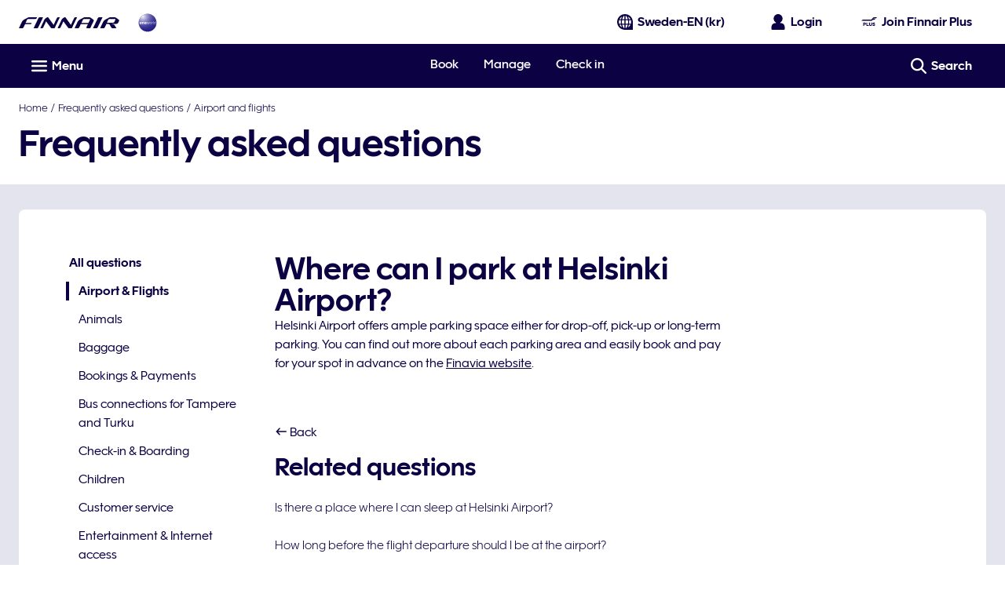

--- FILE ---
content_type: application/javascript
request_url: https://www.finnair.com/XxMqhPoGaOcEafDDAFWIATakJRo/OYSuLtY3Q1uGf4w5/BwtUPgE/MzdpN3/Zwez8
body_size: 169311
content:
(function(){if(typeof Array.prototype.entries!=='function'){Object.defineProperty(Array.prototype,'entries',{value:function(){var index=0;const array=this;return {next:function(){if(index<array.length){return {value:[index,array[index++]],done:false};}else{return {done:true};}},[Symbol.iterator]:function(){return this;}};},writable:true,configurable:true});}}());(function(){ls();CEx();RYx();var gY=function(Gg,mj){return Gg instanceof mj;};var Wc=function(xG){if(xG==null)return -1;try{var gE=0;for(var Uw=0;Uw<xG["length"];Uw++){var wB=xG["charCodeAt"](Uw);if(wB<128){gE=gE+wB;}}return gE;}catch(dI){return -2;}};var kq=function(FB){return -FB;};var qk=function Vj(j7,bB){var M7=Vj;while(j7!=EH){switch(j7){case fJ:{j7=EH;var pk=bB[J6];AI.WH=Vj(A1,[pk]);while(BR(AI.WH.length,wF))AI.WH+=AI.WH;}break;case x9:{It.push(n8);j7+=sv;lt=function(mt){return Vj.apply(this,[fJ,arguments]);};vI(UL,[Nk,bR,EK,Pw]);It.pop();}break;case J6:{It.push(qI);mE=function(QG){return Vj.apply(this,[m9,arguments]);};j7+=EH;G7.apply(null,[m9,[OE,jt,Z8]]);It.pop();}break;case HS:{j7+=cL;for(var Ej=nw(FP.length,Xk);J7(Ej,Tj);Ej--){var ZR=kI(nw(fw(Ej,zI),It[nw(It.length,Xk)]),xB.length);var tg=T8(FP,Ej);var vg=T8(xB,ZR);Yj+=vI(YM,[St(bP(ZC(tg),ZC(vg)),bP(tg,vg))]);}}break;case kH:{var UC=bB[J6];j7=EH;cG.sH=Vj(I9,[UC]);while(BR(cG.sH.length,n9))cG.sH+=cG.sH;}break;case ZW:{j7+=RM;var FC=bB[J6];var Oj=fw([],[]);for(var mI=nw(FC.length,Xk);J7(mI,Tj);mI--){Oj+=FC[mI];}return Oj;}break;case I9:{var U8=bB[J6];var pY=fw([],[]);for(var Sc=nw(U8.length,Xk);J7(Sc,Tj);Sc--){pY+=U8[Sc];}return pY;}break;case HJ:{return OC(sn,[Yj]);}break;case Cx:{var FK=bB[J6];var O8=fw([],[]);for(var cg=nw(FK.length,Xk);J7(cg,Tj);cg--){O8+=FK[cg];}return O8;}break;case Z1:{var Nc=bB[J6];VB.Mn=Vj(Cx,[Nc]);while(BR(VB.Mn.length,JE))VB.Mn+=VB.Mn;j7+=D9;}break;case jM:{var pP=bB[J6];var zI=bB[Ps];var xB=jj[JK];var Yj=fw([],[]);var FP=jj[pP];j7=HS;}break;case B6:{It.push(FR);j7=EH;XE=function(NB){return Vj.apply(this,[kH,arguments]);};cG(qK,JY);It.pop();}break;case A1:{var s7=bB[J6];j7+=m6;var hK=fw([],[]);for(var fE=nw(s7.length,Xk);J7(fE,Tj);fE--){hK+=s7[fE];}return hK;}break;case m9:{var zY=bB[J6];j7=EH;lG.sF=Vj(ZW,[zY]);while(BR(lG.sF.length,zs))lG.sF+=lG.sF;}break;case Zx:{It.push(OB);j7=EH;P7=function(Ww){return Vj.apply(this,[Z1,arguments]);};G7(x9,[KY,Pg,qP]);It.pop();}break;}}};var UK,LJ,Qx,Yq,HI,tE,Rg,j6,Ix,QN,WR,KL,jG,Lc,V6,t8,dj,YL,gf,KM,DL,Pq,dM,UP,Sv,zk,wq,fG,Ox,Qt,Pc,Ib,NY,NL,ZH,sJ,q6,YM,Vc,gM,SY,En,qB,RB,zE,kN,Uk,Jb,mC,Lw,Rq,nG,pf,bY,NR,cb,NK,vw,Gf,pb,Xc,b6,kv,zB,bI,Sf,xx,B1,T,BS,G8,wR,fF,PC,jk,NE,xv,L7,tS,Gq,Nt,YI,Qq,Dk,UW,Xq,Tt,z9,v8,AN,OL,jE,QP,dx,g8,jW,Cw,UR,Kx,Ts,Zs,cx,tB,sn,Nf,NF,Fk,TB,O6,zR,LC,YH,dE,tL,Ns,VG,R7,HR,UE,tP,bG,b7,b1,bs,U,gR,qY,Hv,tR,Hc,Kw,DS,M9,An,wc,YE,kR,XJ,Xs,QB,kY,sj,Mc,Mf,I,DP,jH,EL,fB,DG,EW,vB,dG,PW,AC,Vg,Hw,A9,DM,Yc,ng,UL,X,sb,bC,q8,nB,f6,gK,rS,vf,Ac,zx,tv,Pk,mk,Z9,vS,gb,EM,gj,Qc,xf,rF,hn,rf,lk,D9,Q,TL,D6,hk,Dv,HP,kK,CB,wJ,Wx,LL,DI,KG,Bw,GE,O,bE,QC,m6,Y9,hq,f8,RC,Pt,B9,nx,IC,YY,dw,KB,bw,Pf,CK,bx,D8,cc,B6,RF,LW,WY,AH,IS,ws,Sb,cB,AR,TG,qs,XP,fY,k9,Vb,pR,kt,ZW,qf,gg,JL,WW,Rc,TM,fN,V9,zP,UN,Xb,Ak,K1,Xf,EP,Cc,IK,l8,Ic,XR,IG,kH,Tf,UF,QR,Jj,Dq,WP,Vw,LK,xK,Lq,Nj,qR,Aj,hx,NH,Nw,g7,FN,wK,w9,rP,Wk,Iv,q,mW,nP,rL,gt,bM,mY,RH,Z1,qG,Lv,US,Bj,SP,SI,Qg,cj,tM,HW,Dg,MY,IJ,Jt,Kv,Af,pI,tN,H,DE,ZB,Ln,Ks,RL,wH,zg,IE,Jq,N1,Zg,lY,QS,Qj,xY,Bk,rE,IF,g1,nj,hP,BP,In,PB,p6,pq,D1,IB,VF,Un,ZP,BY,sL,PR,kk,Jw,RP,LR,BG,Zk,nW,qj,ME,xw,Cj,Ff,mg,Ex,Ux,JG,nS,KW,mq,lg,LY,EY,X8,EE,Zf,C7,RR,rw,Y1,Gn,Cs,E1,Dx,bF,Hq,XB,rv,Lj,Dj,OM,jS,FH,JC,h8,hR,vP,wx,pN,Sx,fk,ff,HE,rq,hG,xE,MR,rc,tC,w7,cI,Rj,wF,gk,p8,VP,k1,MC,MP,Mj,qg,Kf,Dc,wC,gn,GI,xq,Gb,gc,Tk,j1,P8,x9,YN,kj,cK,CC,ER,Zt,TR,RK,cL,zC,j8,jI,VK,R9,GR,H1,Gj,MW,sE,OK,CG,d1,P1,cq,tf,kn,jf,YC,VI,SR,pM,LE,tY,YG,rC,p1,ft,k6,GP,jP,HS,Og,XF,jB,DB,jK,Zj,Zc,gI,A8,Tx,dn,DN,lx,nc,LP,kM,pn,DJ,qc,kC,B8,pF,tb,k8,B7,vv,cf,bb,Jn,GS,I9,CY,Mt,P9,wM,nR,n9,fK,Ag,SJ,gw,VC,nN,H9,fb,ZK,fC,l9,BC,qS,jL,Tg,Fg,DK,fv,Zx,Fs,jc,JB,SE,PK,AK,WG,cR,s8,l1,kw,NI,FS,VY,GN,S9,xI,gC,W1,jR,XG,Yt,C8,dK,NM,Yb,pS,QE,Uv,wP,AG,WE,fS,Vq,sB,Ss,FE,g6,Rk,kE,Yg,m9,VL,vq,JJ,OH,nC,V8,Kq,RY,QY,Tn,Of,Mx,HC,lI,MI,pE,Aw,kG,pG,Rf,SK,PG,Aq,bt,l6,rt,x1,lP,fq,qJ,E8,jC,cH,zG,VR,c8,CH,dN,tn,F7,XY,Tq,mn,FF,YR,OP,Jc,F,c7,Y8,lL,gP,Wv,At,mL,rn,Bs,E7,EB,Gc,Qk,gW,NS,jg,U6,bK,rR,sW,qW,vs,FL,dP,OY,tK,XC,qv,Xg,Et,Eg,m7,lS,f9,LG,Sw,xC,fH,r8,dg,RM,UG,X9,JP,vk,Jk,lv,nn,gN,ht,Us,GG,JM,hS,W8,tj,Ut,Fw,ms,vR,Dw,SG,GF,Ik,PF,Yk,xt,ck,cP,JR,Ck,nf,MG,hg,Cx,N9,mP,k7,zH,wI,fI,xJ,Lt,fj,SC,bc,lj,RE,BE,pH,qH,nI,rj,QI,EH,Wn,wf,Ow,Q9,LI,QH,RG,dR,P,xM,Ws,SS,Kj,dc,rk,Xn,d7,rg,zt,tJ,ZG,KC,ZN,YS,xg,F6,kF,Q8,rI,jx,Wf,HN,Fc,sR,vc,sK,vC,fJ,wk,E6,fx,AW,wL,KK,CI,vK,lM,CR,jw,lw,hY,zq,DY,V1,hC,XK,OR,nF,HK,T9,Rv,lW,Pv,AY,P6,Mv,Qv,Kg,Nb,ZI,EN,zs,Lg,EG,mG,rB,pK,mf,X1,GC,DR,QK,tw,YB,VJ,SB,SM,Uq,x7,w1,Wq,RN,FI,MS,XI,lB,HY,nK,bk,Rb,Ot,Hx,CE,Wt,zj,pJ,d8,mx,BB,AE,gG,YF,Yx,jY,v7,tk,cW,R6,qq,Uj,Tb,q7,wE,zc,wY,A6,Hs,Z,E,sv,zb,L8,J8,nt,Uc,TS,Cq,OG,cs,OW,hI,BL,zS,lq,Kb,Oc,HB,TI,r6,dk,vN,m8,KI,O1,IW,fW,fL,xj,Pj,Hj,SH,Vv,nk,TK,nJ,pv,qt,VN,nv,Ij,dC,cN,ww,RI,Lb,IY,Yf,DC,Ek,KE,YK,A1,Bc,h9,LB,MF,st,rN,cw,Y7,bL,Ec,Bg,Yw,xS,cY,gq,C1,I8,FW,wS,xn,TF,Mg,Xt,LN,wj,EI,dH,sI,UM,Jx,N6,Ew,Pn,Tw,S8,kB,ks,hW,hw,Xw,GB,Vt,Ok,kg,NN,HJ,L1,jM,MM,GK,A7,Jg,l7,Rt,WK,QW,rK,Gw,wW,wG,DH,sP,mM,F1,ct,mw,nY,tq,vY,jF,w6,Fb,Es,sg,AL,Eq,rG,rW,KR,cC,BI,Nv,MK,pj,N7,I7,tt,PM,R1,lC,Ct,c9,NP,mH,vb,EC,mS,t9,vG,jq,zW,Tc,vt,xW,Sj,W7,Jf,TY,Wg,hj,YJ,sC,mb,Ls,IL,Gx,Gk;var Rw=function(Kc){return void Kc;};var wt=function(){It=(Xv.sjs_se_global_subkey?Xv.sjs_se_global_subkey.push(PY):Xv.sjs_se_global_subkey=[PY])&&Xv.sjs_se_global_subkey;};var Kt=function(pC){var nE='';for(var Mw=0;Mw<pC["length"];Mw++){nE+=pC[Mw]["toString"](16)["length"]===2?pC[Mw]["toString"](16):"0"["concat"](pC[Mw]["toString"](16));}return nE;};var UB=function(){var Iw;if(typeof x6["window"]["XMLHttpRequest"]!=='undefined'){Iw=new (x6["window"]["XMLHttpRequest"])();}else if(typeof x6["window"]["XDomainRequest"]!=='undefined'){Iw=new (x6["window"]["XDomainRequest"])();Iw["onload"]=function(){this["readyState"]=4;if(this["onreadystatechange"] instanceof x6["Function"])this["onreadystatechange"]();};}else{Iw=new (x6["window"]["ActiveXObject"])('Microsoft.XMLHTTP');}if(typeof Iw["withCredentials"]!=='undefined'){Iw["withCredentials"]=true;}return Iw;};var Iq=function(qC,sY){return qC!=sY;};var tG=function(BK,vE){var kP=x6["Math"]["round"](x6["Math"]["random"]()*(vE-BK)+BK);return kP;};var Sg=function(){return ["\x40P#-[","=MM","E\x00T75","O1=]224#P\tM","z8XS<","5)W\tXI","8MVS","2S\'ivh\\fxOt_","N>V3$\"","-A","0Q,1Q#/","%$K6#\tSWP","CN.","28-1OG8\'M G\"#Z#","c1","\v2","54-G_E9(CxvJ\'J:\\H*7#/W.\x40G\\J:)xAM,(ARd3W62/QKW_:8\n1FGb/\bI!ps64\"GKE2b","/4",">PM/","g",";|","R12R>4","V&#+Gv\'=","/=AI&ZF!J84L\x00WE","2S|}","(>CW.IT!","\bD0\x00M848\\\\k",":%","<","+iF\x00Ud9K22.I","+=Eg:"," (/M","P!\f9","8\r(\rm","#KL\'","R{`:vg","FG4*MBH*6P","\r","#K64\x3f","}_","0N{","\fnVWW\'8(,C\x00x","fA","{ %\v-\x00/PK%=w0C->[>.z",">^!)-Q\bK",">\x40LG","\\R","\f1AI$MOq(%Xz)","IJP9 \t/\r1ML1","\x00\\P):/+","KA\f \v879OG","AC.,L\x3fI%>K8-",";M\tS!#W","LfuD","+06V","h`","7Z#\t)H","~\'0)u\x40w&%6","IE0\x3f","$ \x40\x00XP\f)<","Fl^","1,#W","1Qr#(E&O21S>$","yE","\"","J]6.8*CV-","/3k\x00O*5\\#)\"","<P0)A","I-6K%","W9\"-O","%","66%I0P\x40\v=","O83\bDX","Z\nQ(1\\2","0%=TK,ik\x00O05Q#`3)F\x40T\v<\b\"YMF7,","+\vZW!","\njCtG1>\\#)\"VV.)\r-PLbt\n\tT*3K>/nZM]0\b*Y\v[O %I7)R5/nZM]0\b*Y\v[O %U!\"^#/sCWG\v<\b\"Q,\vY0=]Od$F\'%*D \t/\r1MLj`SD0%M9`jE_Q6%6\x000X\nN\"pl.-#IAPQ6\b\"\n,PW!&ZRyF:\" AMBh45:MNl;GN0)O2U\x3f\\\n[Kw]8\x00(GM$J=UCUl\"*&\"FPKudP#\x00W1i[S-3Ku{qCWG\v<\b\"QqYP\'<Z!-!!l\x40ZBYS;Z2GA6D9Z\x00U+$F\'%[#\tL&(;\bPM2;\\\r-mp5*/QI]A<\t))*MR\'=Q]\"%Q44#KOM\b\rye,yPW,\x40(%Z*lq\x07LJ!#z69M\x00GdF:\" 4\x40I:\vv%W\vgAD61K82\v0\x07\'yM\v0-\r7P\x00n\ttIA\x407)Q4\t)WMK\r)n9CQ;*aD61K82U`IZX\n\v:48\v1LE\v.TK8>L\t^p2Ew-LA6&FOGl$%le^\\P\n\'\tl6:HG!gL\nG->Z\x072<\x40M]W!K>U#TC.,\n\r!>J:%-G\v\\^eK/6DK%;I\rM!jgl\x00>LXF0]mI%\v61;uU6)D1h\f1\tE\r680\nVk/\tT*3K>/dQKK\b|>,WP,J=s|y5B*&\"FPKud\rtP\'F\'W%\"8}jT\r:#\r!RGb\'[\x40*3Z8&W:RS4Z2GA6D*Z\n\x40058n\x07>JVP%eU-L\'iBGO8,d\niL>\x40LVudt\x00}+\x3fGDf|D!!9\x40]u\f\vy`\fq_\vn\v4NO\'$V8.W$\rVS0N7\r*[Y0=]O\x3f$F\'%MnK\bKI9E`*E6D*IMl\"2i\n1FMG}e*GV7\'SX45u4>J\b\'\x00v\r%__\'D>ZQy#!!lUZBYD3\",KM,J\x3f\x00FZ96J9#%J\t]W|1-LA6&FOElyD*6>\x00_ndtWj\f<F\fU-\x3fQi\f>\x40LVu$+_\vkQ\x3fI)mp5*/QI^A\v#\r7V[2NCVy=q-_!\r)\"|NeB/5Kt\x07b\x3f4! \rQVsAdeU\vy(ZOCy4\'28J\x40Thb\t*MV-0X\n\v2U2#bF\\E\v0O+PcDW,\t=A\x00Od#i\f\x07\t\\\\\vwKn\r0PM5He\nD0%M9b*bC\bKa6dQ>WL! G\t6yD1h`WKB\n;87L\n6C2Z\nU1\"Qw4%VIfM#\b\'pP6C4F\\myB15/QVJ_-O>U=\vY$\'KH+>9h`DKL\b|:*NaZ4H|M{!^wL\v=#zg\\Q!yD!!lCZU\n\'\x00`\neD\f4\v%]\n65K\"2lVA7\r),\x00a[F\x07b\x3f4! \r \n;1V\x00kU,D7\x3fS!%_\x3f\v8fE\b48PvVJ\'a\x00\tT*3K>/dQNBJWw\t),\x006F<\f\b9y&\"FPK}e6\n\x006;Gh$\"leXN{)\n7NT\'B:AU,5Qh9KMM;O8P#D\f4\v%]\n0|J&^1\fKB\n;87L\n6C2Z\nU1\"Qw._nQKK\bwK8U-Ak`Bl<62eXXV_4\\%Q,JK1FkwO2\x3fT2b[7SUQo9;VK-a\\CSm+Y\".8L\bW}N7\v=VW0iF\nVd5&\"FPK}`qYLjeZCDh\x3f*i^1WMQ\r;G-D9Cl!M\t+|P~zd\fD\r3\",KM,J\x00\r6|Z~;-WGW]&\x3f\t=LF\'\\S0r%%9W\tB\n;87L\n-F H\"x28/PPJwZqD6\vV*&_OO!\'2#WOc;>,MPb:\bM65^39W>P\tWM2EeB1D\n`\t&EM!$Z3bJq\t_3On\r0PM5HtRNm$W%/\x00lL\\KA\v \".CN7s^\x00H p{$\"\x40](#\vpG\f/=\x40\x00Ey\x3f2n>BZPD|:*CgL\nM!7^#%L%COX\r#>Y-}j\veMF-6\"i\f%COLBhe7LV+<MTS!$J%.W9XPBWw\t),\x00W,D08P3ibVWPB0I\n=LVgIF5S$%W%COP\'\b;[e\'D$MI+4,)d\x07LW0\t(<qV#=\nRy>#(#RGW]6\b!\t4GV\'k\n%\"Xl%Y(LIE\v6\t;GR6&FGDj1M0i\n)I\\\r09\v6\x00W,D08P3fQ)\v[V\n%d[*GV7\'\nCDj1M0iL\"E\\\\686E\x00y(ZOBy8#l`\x40NM}E\"*OC.HtRBj$F\'%^7LJB0I(6G`\t&EM!$Z3bMnVJT;)KG.k\f%\"Xj}J<\fVJ\v<\t9cPG6;FW%<J2zbD^\b:\t)C=\fF-,U08M87UqZZ\n\v,)_~\nLH*GQ(5K2$U`\x40ITA\v=\b(DzVJ0>\nCDj1M0}bD^\r(*\f6AV+\'\b0\t0|M~;-WG\\\r{\n)\r0MFnt\\AH05M64>~d3O:1FrWt\b65K\"2lWI]A0\x00-\r=L7%MU,\"P bJq\v{8*CV-gZ\nU1\"Qqf_>\v\n\\P:q[*GV7\'\nCSj1M0}#LS\nO8U*\v`!Z\x00Vfmj2Y!\x40QK|0[*GV7\'\nNy5qhbHML1Zn\r0PM5HeZA\x40679%\x00lqIA:\'#\vp\x00v*iAD61K82W(JJ:l\t*MT+,\bcr2kUk\n\\P:nPqRy(ZONy89lbL\\V!\b>U*\fC0\r`GlrK\x3f2;\x07Z{5\t=\vP\'<Z6~R24#AZP\'\b;[tP\f#.\x00%\"X{2Y(\x40\v\\C!q-NNnr^Sd98n>B\\KA\v \"Y1Kl&F\nl\"d#n)VUP14\n)$eK\f4\v%]\n\r6~Q28qQIWA\x07!+#t\x00P\'<Zem%n)QV\x40YsO>W5GV*-MO!(KulbD^\t:(Yh\v0D-MD#1K2}9I\vTVovQ*\fO\'!G\vf$W%/\x00n\tE\r2Z\"/v;,mS+\"u))WMK\ru)\n-NVb:\bN0p^9`.OZP]|K>W<GN\'\r(\\\n*%S;l\x07eXLJ!#xm\n6C2^Sd\",45i\bZ\vWc+i\\I\x07l\"4!/M+VGB!<}$qb\'\b\x07bxMy&\"D\vU]3:q\rngI\tU!\"s8#J8~Td\rS!%\nvVP;/\'\\H!#\'5$\rY \t/\r1MLb9a\\FZ21Mw2J8\vVI987L^>40)O2}U\"JTEwK(4GV\'J;S#|Ky#!U\v\\P:\tq\v%DW,\t=A\x00Od:#i\f8MJ\n\v\'\t,PK\'tsU6)s8#MnW\bVP](:`\rvDM0/(K\x07\t\v|K\x3f)e\tQM\f{)\n=V\ncZ`U\tT*3K>/lkOM\r<d\rqYT#iZRU%bl)dWNKA\v \"Y*\fA#%\x00\b9Yb9KMM;EqD,[R\'/\b*5G#i)QKJ_!\\%pK1$(fGUj<Z9\'$\fNBR\'G)Du,W/]B09P9`d\f_K\r}\\gR=Vl,F\bU,k>&_#\vXH}`q\vP\'<Z6~I6,)bA\"yb7LGKx65K\"2lWIOE q7KFbZeZAE+>ZjaG`WV!>xL\f,1\\RO9-M24>KWA\x07!]\r%DW,\t=A\x00Od~;)QKJ# \f=T--\b_\r \x3fQ2zV|XKA\v \"Y!\fR0=GX453ldGKG;8\v-AV-kW%<J2z`F\bWB2>:NGxKyUF\r-x[{b#KMV\n6#\vzY4\v%]\n=|\\8.%BKE9vXh_\vngLR4<^.!\x40Z_\fy\v`[GL\'(\\\x00S%Q44#KE\b{\x3f>=LG0\v=Gg1>\\#)\"LJ!#pV\v9(ZOSyrY\".8L\bWBh5\t=MDbo\'\x3fQ$49FVVD\'8\f*LcoGSym.<\vnbWA\r4#\vWL! Gym2Y(LIH,)-=^^0D\'IDmyB{%Y!DR \t/\r1MLj`SD0%M9`8.OZPQ&8)*MV-0X\nn\"op5*/QIJA\v#\r7V[2NGUh4mhbz8IV!\b&eF$B=\rfZ9%-Q\bKb\n;87L\x00kCe\\AQ6\x3fK84<\x40ZvF08W;PG#,\x00\r\bh$B{%Y-RXTB3\",KM,B=S!$J%.\fzNE!]8%gjgXN0\x3fK.0e\t\\Q%#\r7V[2eKC\t\"%Q44#KO_\r09\v6V*:UF\bh53\"F.MA\r4#\veZ\'D([O\'mY\".8L\bW\f\vy`tM+C2^\x00H pj}J%AMB#1QGkQ\x3fI%mQ27W4\rPS\'K\"U7\v+CrZ\nU1\"Qw%Y%V \\J\'8*dW,\t=A\x00Ol\"h!M-\v\t\\\\\v}Nb\r0GLjB/]B09P9he^\\P\n\'\tl\rvFM,v\\AW%<J2zbKAPW|eP%gj\b`\t\t&|S{b0)KKE\v:nPtD\n F<GG1>\\#)\"\rNBV!>xVJ+4F\r\"x]{b#vKM2E`Q>WL! G\tm+M24>KEbK\x3f/\rxeG,;IN6\r*i^`\x40IRA&Z*\f6AV+\'\x00\b\x3f&^%`qjSA!O8PtG7rN\x00Sl&^%`lL\tVV0I<\f+J\n,CrZ\nU1\"Qw%Y>\x40\\V\f0OeU>WL! G0x,&>\r\\\\\n0\t+\r0\v9(ZOOy5\'/\x07d\f\\PBW;G%xP\v0=]Od$!!9\x40ZW\b\v{#=sF=UD0%M9`bA\bWABtW`\r%_\'D\x3fIT!#lbUVP!<eYA-:\\T\'$P%z`WJA\vo9;VK-a\\FZ-6#(\x3f\vKA\thW`\r0KQl,Pt|K\x3f)bVWPB!%\nv}Q\'=N-4gl$L\x40;qXiV*:\vD(5X64qKUHS!%\nvOG6&LR*5G#b[8MJ\n\'\x00q7KFbZe\\\x07H7~K%92\"QPA\f{#\vCA*BC\x000yY82_:DV_<\tl\r0KQkH=\nRy\"4(>dVsA#W;CN.B=\x40Rh\"qfV%V)XjW~b\n4KA\'BxF\x07bxK\x3f)W:R<lIq_1&XUG1>\\#)\"\rNBP<b7LGKy\x406pKj4%VIMV\t8\v1GQZ\fN) S24#K\\PBWw$\v7U\x00Wt\\AU= Z~4>JPQ4+B*GV7\'\bI-#%6 XK]M\f%80gZ!9\\N*jY\".8L\bW\f\v|%pVJ+gL\x00O!yK\x3f2;R\'G>D,JK1Q/]B09P9`d\x40KW\r\'8\f*L#D=QDyrK\x3f2;\x07KX\n\'\x00q\rtP\f,1\\RDh>qhbHML1Zn=ZV`F;S#mI8)lN^;**\nT#iFRU,9Ly45`\tMV0b=LE6dTOzmlmZ\"\fOE\ruq\r0KQl;Q*O0\"V23,\"xKX{#(NG6&FTH\"x%/8\x07Z{>\x00MAk,\\S*pZb\"AE3O%W,P[*RU,9Ly0)SNBR\'G9D7\fA#%\x00\rf3^##\x00J\rS6Z#W;CN.B MG->^;,\x00J\rD<d\f~Ak NGU,9Ly0)S[P\n4/MAk,\\S*pZ)Y/DZL3:`Xh\v+\fa\\\x07H7~O%%pLI_M4\v \x00MAk,\\S*pZ)Y*L\tXH,+#q_G.,\bGl%,)dQPWQ%)dK\f!\v=K\x07m+3%%9W\tAW<I/,AJ*Nm-Z;37L|$\v7U,>\b*S6\x3fMb>\\GJP!!6V5=\x40\x00T0p\\64$\bK<\t-4[\x00kQ NGU,9Ly0)S[P\n<\t-4[n-\t`Z\nU1\"Qw%_%\vPJ9\v557A\v\x3f4UC\x40&\"J\'4M*P\tZP:\td\rtP\v9\f&ZGW%\"2}$LP\r,\"\"\r*KG1D%MF08f{rW\tR0N79P,W=\x40Rj$M.8W\\W$0:w>\nLl;Q#N\'l#(\x3f\vKA\tsA#W;CN.B\'MG->^;,\x00J\rYs$+\fR0\x3f\"9Q6,5i\bZ\r#>Y1Ly\b;MJ9-Vqf_nG\\EwZqD,^^`\t&FH*%Zu}JqQN{>\x00MA~W;ISxmVy&\"D\vU]3:j_pK,%DF21Mw!J%G8 ,KM,P2UTS!$J%.W-\v\x40Th`vCP%W;l$W>3Y!\x40QKhE\" V\x00n!A*5G#}bCWE9\x00;RkP=\x40Rj3P:0)QEV(K/5RN\',\tT*3K>/dQKK\r<d[,JP-kR0~K.0eQKK\bub*E0=]Of2M2!nZPQ!<$^\x00!\'\\O15j}J8\v\x40Tj$+\fL\'=%\"Xmb)QKJ]hZq\rvV[2v\x00I-#%6 QM\f{>eV\f#.I-#:%$J\r09\v6\x006 [AO!(Kjb\"AE];\b>9N\x00Wt\\AU= ZqfjOML&I\" V0CeX\r\"9Q>3vCWG\v<\b\"Q,\vY$;\x00\x406pMj4%VIMV\t8\v1GQl,F\bU,}l2Iq\\\t\r|:*G!A0\"F.>LJ\r\b\\%pG\f$\'IM=P4}JqQNKA\v \"Y,JK1D*GQ(5K2hbF\bTT0%6Gl\v/\\\nS\b\x3f\\~l$d\x40NT(K/,AJx\f<F\fU-\x3fQ4^7C\bK\f\t4l\veVJ+g\\X>K%)\x3f\v\v\\J!aHcPZrBSm+I62W)QM\f{>\x00LV0,[4SkV1hbQ\x40h6ZqD,\vY4\v;\b!~\\8-\x07 \x40PKn*QzVJ0>\nRy>#9\x07)\fOE\ru\bqvCP%Q\x00\n\b9\"Z#5\"\bDY\v=#xLG5J\fZN6x>,)BU4/xCV6$Xm-3%)BMA&< bDW,\t=A\x00Ol$%le^\\P\n\'\tl\r0KQl,D\nF%$Zj;8\x40XP\']Q,\v0:]U\n1R2z`KAP3:v%\x00,1\\MymK\x3f)bHML1AjQ,JK1D(Z\b2\x3fV3`Ge\tDYS0*\f6AV+\'\b\n\t0|M~;_\"P\vUB\'0\vfV\f.\'OImv2J8\v\v\\J!eB>MPj(ZODy`9})RGxV\r4d\vqG~rMD\nm>d2J8~d\r09\v6L\x3f\f<F\fU-\x3fQw._8\tAS;K#U1Ck=ZZ21Mw5J8~d\f|K/D-\fT#<MB%$\\\x3fhe^\\P\n\'\tl7KFba\\F\\1~[8.sWOZ\rE#1QGl,[\x00M254iY8MW\fy\be>WL! G+xK~;)QKJ_3\",KM,B`S\x406pMj4%VK\\\'\x009=LV1Q;MT6>9%\x00luVI&dQ>WL! G\t+|V~;-WGX\v{<\t4[\n0F,TG1>\\#)\"PV.\tdtM+F<\f\rf>Z/4U`QNDB\n;87L!B=Ol18l`PKZ\b]!>/\x006C4]GW+9[wp^1\fNDY;#6GA6W/]B09P9h^7SK\vh\bd\vp\v\f/\v;CG\t\"%Q44#KGM\f|:*Ky,\\S*pMiY;WI\fW3\",KM,B=G+\"l{^\x3fRMG}b\t*GTgF\nY0yD4!)WV!>xK,D9GU7\v\nlbQWMS!I\" VvF/]B09P9h^7SK\vh\bd\vp\v\f/\v;CG\t\"%Q44#KGM\fV.-\vxL+F(\r\'|S{&[\x3f\tTS#K5U<En\x07e_CCh/l;wWMQ\r;G>Qq\fU0\v9\x00GG1>\\#)\"\r_:dBc\vQ5=K\x07\t0~O%%qQIWA\x07!N79QGbZsZ\nU1\"Qw5J*P\tZP:\tdP#KDjKa\n\fN*>Z44#KEPJ_;:\x3fCV-`D0%M9`9I\vR\'G8D6CT+\r(\\\x00Sj3P9./QVJS\'Z8W=DD\'\t=AD)O2lqQIKP\vn)\r-PLeRy5\x00gzrXExU`\rvV[25TMO1<Su\n`DZ_Q6%6\n\v9,\\S*x^j/_>\rNI\'\fdQ>WL! G0x,28PW\r}Nb*CRjB/]B09P9he^VVWn\\e\n/KV!a\\AQ65Ij4Y\"\x40M\r6\x3fx+\fa\nR!\"~0%8aME]<\tl9TK%\v=G\b\x3f$9%8UF\r0\'*GV7\'\b%2M\"0d\x07\\P\n\'\tnU6WN.CrKR!p\rm28PW\v{.\v-RVjH;MT6>{.:L\x00XP\'I9\n=Pc%\'\\+\x40010%L\x00Qa!#\t!tC.,[Gzf2M6.\x3f\x07KI7 z\x00#*\x40U!3K\"2n\tE[M\v;\x3f\nz\x00/-MhrO;!*JTSw ,DM0\x07MR-\x3fQulU9D!LH>\n1ML`Fk_\x00Vrd{b9I\voA\r&#KQ6HF\'1L2`DvFJA]0\t([bPG6;FOUj#K80_eX\b\v|ePq\v\f#9D\t08V$l>BTA!etK$\'KH+>~;)QKJ_4I-\t(N[j!A\r%\"X\"-\"QYS;Z*\f6AV+\'\x00FZ21Mw4J7XKK(\\8\v!YT#iMRO!\'&\x3fF\\A\"9Q\nrFyAF!$|8.)]\b0+z\v,W,\bD0G#%\x3fL\bW\f]\">}F\'\b<O0S!>[22>zWBwNw\reYT\'-G!~X24\'-WTA\v0dvwl+c*ez8z0|f8N`\v=LF\',ZUDj7Z#>D\n\\P\'O\"W\rlo9m+~q%\tw8na=+ecTC0J&D3pp1&/W\\J<4\t:+\nnZ`\bD0P944QOS7\x00 Kz\v+W&\bD0G#%\x3fL\bW\f]\">}F\'\b<O0S!>[22>zWBwNw\veYT\'-G~\x3f0%DXI!>Q1\fw\f\'\b{$d\x00i3w8na=+eU*GL&;M~\x3f0%DXI!>Q1\fw\f\'\b{$d\x00m3\tw\"k{(%\v5q__$\'IM=+M24>K^T\n\"7P6D\x3fME+\"C+. IK^T\n\x07\"=PG0P=D*4Z%%0Y\tLHy\x00<\fjtG,&ZUSj&Z9$>EJ\n9\v`(W\'L\nS!\"%n)K\\V\'U06WN.4UCUj>Z/4Jz\t7KK<)W9NNj1 \x00F\r*x\niY/DZLW}9;VK-aS!$J%.,XN4)YnP\'<Z\'mKy3\"QKvMy\vq-LA6&FGUm+V1h6>W\x40\n&&>\v9[\n6C`Z\nU1\"Qw4\ndzZZ\r)9;VK-a\\CSm+I62W)\tLHhZ8F6WN.Pk]E!6V9%nZM]0\b*Y\v[O %IUF:\" \vMA\r4#\v^^61kh/H05M64>\x07:M}\t94\'C2^Sd>8l`DKL$\bK/Dy.WhTU6)D>&_%O\\{-4\nVkCgF\nY0|j}J>\fPBW&;V\n\'ChRDm\"Z#5\"N( \n=D-aN\t\'m9}bFUHW0NeW<ML\'CoGTj J$(_\"\vXH\n0N`\fvNG,\r=\x40Ny\"l#JmNY4/pV\v9t\t_\r+mK*&\"D\vU]!51D\nc\toT(<j%Y>\x40LVsAdeG\f0=]Oly\")FEVtZqq\vP\'<Z\\\"9Q6,5^_\f|$\v7U-4Z\nU1\"Qw5\n1\r8kV)*\f6AV+\'\x00\r6yD>&_8\fPBWw8\v1LE`Wt\\Q!\x3fYw4^>\x40LVud\rtP\vy(ZOOy]=%8\vKK\v:5\t=\fV-9=ZO#~\\6,dQNW<)Q`sCrZ\nU1\"Qu&\x40MBhZ\"_~V\f!\'[S13K82Qj\r\tPQ6\b\"\n,PW!&ZAO%=Z~lUDBh\t0zqG6HtRO{M%!bCVIW!Nv[PE7\x07,FRfmj.\v0\n9E\x0000qLVjUsr,\fei_s$UE%(PgcP0\v0\f\x4005L#hePS\'Nv7KFbZ4UG~h+<9KMM;Oe,JP-iF\nVdF\'%2>W\bK\f]\t:4KFb\v=\\\nL4$#/W(\x40MV\n69\v=L-dAD61];%W%KME6b%6kLb;L\nSd$Pw\"lL\\V7\v)UxLM,G(Z\x40=pP5*/QI\n&l9TGb\vis<X)2P;n8\x40XP\':dPxOG6&LAm-~lqI<\tyS&Z \"i*W<\x00F\r4mv94baMA+<\n)\x3f7PO#aAS!#P;6(jMM;dPvVK/GDh&.;#XP|I8\vVP+.\x00F\r=mQ66+DVVS1Z5W7QA2eORXj4Z!))hTK\r,K!D!\fJ#-_S!P9#>WWGyq\x00vNC,\r<I\bDh2.n-K\x00LE0`<e[\f2(\\\tN6=/}bP\\V>2\"\rtn;D(Xw!\"L>/`QIXF\r 8QzPG6;FM\r\x3f$Lm6[#VIQE10-NNn3\r(1 l-V][\b8]+$LW.e\x40\f)|Q24M$\tX\x07y:CR.P\f\x40 jY{\'\x079D\rD6\x3fxx\t([\n!>[uz)QKJ_!I\x3f\r7R\nk\x3fI|p*i[8\f\rVn)\r-PLb\f<F\fU-\x3fQi\f>\x40LVub(RN;B=\x40Rh1M05)KJ\r(OeQqA#,\b[0~Kf}bVWPS!I8IvRM1MR%7Zy# IOM\n\veK8W,\vn,D\t\'<P$%_eXWuPv9QG`\'LM65K\"2lQIJP%Oe%\v6C4F\b\"Z#5\"LJ!#pP\v9,\\S*pKy!\x07<IP<`*EW/\'\\\b9-~=^d\f\\"," %\x3fQ\bKA","fbxjgD8xJ7[1qm|+{{x+)URIv","\x07,\\j!)","-GD","4KG,","N-\t(D<U+\"^0%","<GN6\vAD7$^:0","4P45)KtK0",":^","#/1%]]",",\\\x3fS+$P#9\x07)j"," 2v","V0G\f","IE\v=","ZK%\b\x3f<","\'-","41X2","& ^\nS","59C\\V","MX+%IOe!6^\",lu\vLCR<\t","9CQ;*aD61K82","(/NXRu! +J","I!5S","E-","\b90gT\'=","l\tJP9\v\v1EE\'","QC+<","\v<\f","KV\'(\\\x00S","D\nU05M/\"Q","\f L","D\x40J","/J\tJP\r 8*",";PG#,mD)5Q#","IS% ","JL3","z8JA0\t%\f5}G4\v%]U!",";\x40~h6;#","8K#0v\nH",")D\x40w\v4)","1Z","\x3f\r*KR&Pg6\x3fR2#W","}}2&\\\x00~","*6CN.G\f","!\x40QK","X!1M","7Uv","IT;1NF","G-<Z","^M15L","!%Sg<\"\r","[\"-5","%)KuM<7OG6 K.T0\x3fO83","65L24","%.1QJ","\x40M&","V-*\x40\nO ","L22%FnK\r>>","\r!RG","&AU!\"[87","\v/","+08<6AM&;","$)WPG\b>=P","","%#=","VF","\fM!1M.)WXH","WW\'(NC!$MU5G#","%<GZ\'\rj","R0\"Z246(A\\W\f","aMA+<\n)\x3f7PO#","[2,","-\r+=`Zhu1xY]o+D/k^w.OB","IV88","4/<D\\e<","PG3,[v%;Z/\'",",J","3&];T&5\x07,+\bW","&-HJ","00~wW\x40\'>",";","DW.\x00L&O4%K9\x07)","\v*K\nM!\"P:%)W","A \n)\v9\x40N\'","A\nfA","4i\r",". I","39TCb+9XD0po;5aL\t","z","/",".,^B!P#)\"`\\J\v","\\V","\x40!%","&","G0","F:U","BMl2\t,PM2IT!#","\x00\x3f+","M0Z.","S!k","#5K4>LLP","!D\x00WA\v:\n)\r=P","\'!aM&","\'","\x40#7%=Np# G","\x400","+WWP1","<I%\"Z3>D{Q3>","/ZL!","S7\f%\r\nva,Z,N*>Z44#K","E","is,!\x40\tM","$3","0\x07 \x407X]:\'#\v","*P\vUr\'%6nK1","`]V\b","8K#0M\n;","\v9X9D6#V8.","[\"J\t","10","0<","pv:,Mb+>Q2#%J\t","\x40&","5FF,$R62","2!-I","z+2U2#lbWA\r4#\v","c(\x3f]","\nV\x409","*ZQ0\x3f","W^M\f!>)*MV-\t&D\'\x40*4S22","UM;<VJ","6\v;O\nU","\r,\\B\x40/9[",")H","LzE!>\vWR2;\\\nE9X9!","H5\r}&\v=I",">;GQ1+<\\\x00Q+#K%","U\'\bd9D*4P%"];};var kI=function(WI,S7){return WI%S7;};var Lk=function(IP,AB){return IP>>>AB|IP<<32-AB;};var Xv;var zw=function(dq){if(dq===undefined||dq==null){return 0;}var t7=dq["toLowerCase"]()["replace"](/[^a-z]+/gi,'');return t7["length"];};var bq=function(PP){var TE=1;var Zq=[];var Vk=x6["Math"]["sqrt"](PP);while(TE<=Vk&&Zq["length"]<6){if(PP%TE===0){if(PP/TE===TE){Zq["push"](TE);}else{Zq["push"](TE,PP/TE);}}TE=TE+1;}return Zq;};var Bq=function(){mB=["6J43/].N=","+g|",";V/\'B,","*_=pHh0\r#P,0\'W\t4Nw3L\x40&j9 L.","J%","76J,>M!^ T0j\t^K","2","0~=I7Ax^","-"," Y,","Mi%/","2#5","L!gs;N\vC%","_\x3fV","{","HU4L&3","LM\vz/\'b6","JQ","&f,1W72\tM\x07C/R,B","z-VO0M%#W-$","JI\\.V.:","<ZN\\3","","H","^/*"," S","`WKo$","-j,U;]XK,\x406\x3f)","Q+","T6","6^&W(Jc\tM)\r,P","/^*Ln\x00~%B07+~4","+\tL","530[","9g.","V1U\rE\nP\"\v.J6/%\b^*H","A9S\x3f","Y","T+>","R7D:R<FE\r\x40#\n#M%3","L0\x40\fI,\x40\tmM%V,52\tP*6L%W","9(\rZ7L.^","7>\tR1\r*Z2C[_\rX#\tbP+,#\x40Z<H,_;K","\"V7","9(S-F","8D\vV-\x07bq\';)Zd1H:P*\x40\v\f/P%\'Q","N\vIU)-","(Q,","032M*","LBP2B1%1M ","_7\\","3\x40eW%\x4003#f","/9(W\vo I*G","2#\fK%-","V\"\x07L$^G\tCP5","&)K","M\nv7\fQ-&#K=","T!\v.b&24L7","0/L0","L.\t","\nN3","\'73(P6","aA\\2","","-b#A)000_yK Zsr*>KsoF%S4","sWHmS","[*\x07!W","\'W\x07:#\rZ*^\vBNI"," $)L!\x07","\'.2^\'l+X5gM\vM\"\x07#W\x3f+L0\x409","1\'Q4\x3f%h+\x07F,I\x40XP.\x070","!9*\fZ\'~,W;AY}!#","\t","3\'F!>Q0H:R-","*3\'","/\f/L7%#P3","X","-R-_M\x00","\f[7","\bP7C(V;","O T3J^Z2\vM$:/\x07W0","^;]","_-P-\x07-V6d\x07K-H","<jx/vmYad\x07OEsPk\v}l\f^)H-an\t^\x40d","\'Y0"," O7$","K\x3fHNL2","I!1F","B<H;Z\v","","HX1\\!.F1%P3H;\x3f[","^.!T9^FAJ+","pTK)\'Q30S1Y,","8pRr|;f:L6_H1i^","LGuG","[\x40","\t\"V2_^(NYM%","\'U\'$5","L;_)N\tI:V.7Q03(F","6L\"4\tQ#","/M)4Y=I","$HNxL#\nL+82","4&","\nM!6w1","\v^]56p74","\t\x00uZz","])2B65.%G\']=R1A","\x40\vI\vX","{\\|2-Q","B","\n\buR","1W-$#7Z&\"D-^\n]OP.\x07[!36V+","O`&.^*p\vM\vX-}W;&#]","K)#A.3","B2","|1\x40\x400W*v\fJ#XD\'","*A(H*xXK\'Q6","H)F","\x3fL!H\'R+B$YN22S\'2","!2%\x3f^ |9T\x3f\\Jv$\x40+Y(*};T3F\bI","]BV-7j","$\x07.F%72","-I(","\x40.\x3f6P%\x07I","0W6.J&v\'K!]=*\x40[HJ47\x406#4*CdR*J\tMU%B+M1\"\'\\![\'\x00U~\x40\tHK`- 3f\tK!\x07L+W;[BWm0Q#/f].N=H~B_\r(4Fb7f;l=O&WpFI\vX4\r0~jf\rZ0B-","7$T","R%&L58","\\X)V716B63","-JH;\\!-M","(I9","^7D.U","T+8\"H","Ye","\tU!$L0;","|\vC","<C=W","%F6\t2S!H=I\'","&Gp",")\x40&I\'","UV0x","\\;M","2#V!","J(0F&)T!\x07d\'W7Ai\vK/","9T7AI\v#\r#Q13o","A&\\7A","\bI\r","D\']","=C_","~ O,zb\x3fI\r\\#","w\x3fCX)\fF3##K",":N-_B\\$;+F.2","O1ZD\nM!6","\'A%k6NXT","1MX`2.V%{/vUK&I~a+m)p` 0L5%#L","(M","^I+\\I","OW61","","J\to!B.53\f^0I","z","P1E*Z0L\x40","\nT0\\^\fZ4\r0","1K","V.\'B&/5^0N!Z0H","*F!=P4%_&O1L\x40","Z,Yc)I]%\'Q","u","\\","-TK_","MU\x07.F,\x3f3\r","J,OX|\vV0\x070W;#\\6]=T,","A[","WH","<M",")7O","L\'\\+NI","h\r0J\'82K-Cs.\x40\tX\vX)k","6\v Q#\"#","\'\x076w+;#J04N=R(J9E\rJ","_;LHl+L/&)Z*","R792","-^8N\x40\r","\x4003\'Z\vG,X*z)`",">$~","_H\fq","&V(,Z:J\t","K%\f&F034","\\\fK","K%","R3","#W!>\n\\",":\x405C\rm2!H","\tV)\f6F0\x3fZ","\"%","","4#y","\n#O","\vDW%,7N 34","OC","Y%D%B","1F,%){%L","L=X6bHX","1\t[0","w","u","A","\'Q","0F&3(V%^","5J,2)l\'],~,]^","1Q!","cc3X\rI\x073V\'%2","&B67",",\x406\x3f)","L9","W0\x3f(\x07","-\r8j1)^(T\bM\x3fFMU%"];};var Fq=function(mK,lR){return mK>>lR;};function RYx(){nY=XL+Bv*Cb+Bv*Cb*Cb+Cb*Cb*Cb,DE=Bx+Cb+Cb*Cb+Cb*Cb*Cb,KL=Bx+Bx*Cb+XL*Cb*Cb,Gc=J6+HH*Cb+Cb*Cb+Cb*Cb*Cb,Tg=GJ+Bv*Cb+w*Cb*Cb+Cb*Cb*Cb,NF=J6+J6*Cb+Cb*Cb,Bj=XL+GJ*Cb+w*Cb*Cb+Cb*Cb*Cb,Xw=Bx+J6*Cb+J6*Cb*Cb+Cb*Cb*Cb,ZP=HH+Cb+cv*Cb*Cb+Cb*Cb*Cb,tn=cv+GJ*Cb+J6*Cb*Cb+Cb*Cb*Cb,Kb=Ps+J6*Cb+cv*Cb*Cb,Tb=cv+Cb+Bx*Cb*Cb,tj=XL+Bv*Cb+GJ*Cb*Cb+Cb*Cb*Cb,qt=Vs+Cb+GJ*Cb*Cb+Cb*Cb*Cb,kN=XL+Bx*Cb,SK=J6+XL*Cb+cv*Cb*Cb+Cb*Cb*Cb,lI=HH+HH*Cb+cv*Cb*Cb+Cb*Cb*Cb,MM=Vs+XL*Cb+Bx*Cb*Cb,SJ=Bx+Bv*Cb+w*Cb*Cb,AR=cv+Vs*Cb+Cb*Cb+Cb*Cb*Cb,Ib=Bx+Bv*Cb+XL*Cb*Cb,MC=HH+cv*Cb+Bv*Cb*Cb,Dq=J6+HH*Cb+XL*Cb*Cb+Cb*Cb*Cb,xj=GJ+Vs*Cb+Bv*Cb*Cb+Cb*Cb*Cb,A7=Bv+HH*Cb+J6*Cb*Cb+Cb*Cb*Cb,Yg=HH+Cb+XL*Cb*Cb+Cb*Cb*Cb,sC=Vs+GJ*Cb+J6*Cb*Cb+Cb*Cb*Cb,ct=Ps+XL*Cb+J6*Cb*Cb+Cb*Cb*Cb,Xb=GJ+Bx*Cb+Bx*Cb*Cb,IY=cv+XL*Cb+w*Cb*Cb+Cb*Cb*Cb,K1=J6+J6*Cb+XL*Cb*Cb,w9=w+Bv*Cb+Cb*Cb,Pv=Vs+Cb+Bx*Cb*Cb,d1=w+Bv*Cb+XL*Cb*Cb,XF=cv+w*Cb+cv*Cb*Cb,Mf=Ps+Vs*Cb+Bv*Cb*Cb,pM=w+Bx*Cb+Bx*Cb*Cb,Z9=Bv+HH*Cb+w*Cb*Cb+Cb*Cb*Cb,RK=HH+cv*Cb+J6*Cb*Cb+Cb*Cb*Cb,EP=XL+J6*Cb+Cb*Cb+Cb*Cb*Cb,QK=J6+XL*Cb+Cb*Cb+Cb*Cb*Cb,xE=GJ+w*Cb+Cb*Cb+Cb*Cb*Cb,fq=HH+XL*Cb+GJ*Cb*Cb+Cb*Cb*Cb,Uc=Bv+HH*Cb+Cb*Cb+Cb*Cb*Cb,sb=cv+Bv*Cb+cv*Cb*Cb,xv=w+HH*Cb,tt=w+HH*Cb+Cb*Cb+Cb*Cb*Cb,An=Vs+cv*Cb+cv*Cb*Cb,wL=Ps+Bv*Cb+XL*Cb*Cb,ME=Vs+GJ*Cb+XL*Cb*Cb+Cb*Cb*Cb,gP=Vs+Vs*Cb+J6*Cb*Cb+Cb*Cb*Cb,ZN=Vs+Vs*Cb+Bv*Cb*Cb,Y9=HH+Bx*Cb+GJ*Cb*Cb,Tc=GJ+Vs*Cb+XL*Cb*Cb+Cb*Cb*Cb,lx=GJ+HH*Cb+Cb*Cb,tC=Bv+cv*Cb+Cb*Cb+Cb*Cb*Cb,Yc=cv+GJ*Cb+GJ*Cb*Cb+Cb*Cb*Cb,EW=XL+Vs*Cb,pN=Bv+HH*Cb+GJ*Cb*Cb,cb=Vs+J6*Cb+Cb*Cb,Q9=w+w*Cb+w*Cb*Cb+Cb*Cb*Cb,ZW=Vs+GJ*Cb,q8=XL+J6*Cb+Bv*Cb*Cb+Cb*Cb*Cb,Tt=GJ+Cb+Cb*Cb+Cb*Cb*Cb,FE=Bx+Bv*Cb+GJ*Cb*Cb+Cb*Cb*Cb,Xg=J6+GJ*Cb+XL*Cb*Cb+Cb*Cb*Cb,MS=HH+Bx*Cb+Bv*Cb*Cb,rk=XL+Vs*Cb+w*Cb*Cb+Cb*Cb*Cb,JG=J6+Bv*Cb+cv*Cb*Cb+Cb*Cb*Cb,d8=Vs+Bx*Cb+cv*Cb*Cb,gf=Bx+Bv*Cb+GJ*Cb*Cb,OK=Ps+Bv*Cb+XL*Cb*Cb+Cb*Cb*Cb,Wt=Ps+Vs*Cb+Cb*Cb+Cb*Cb*Cb,YH=J6+w*Cb+Cb*Cb,kt=Bx+HH*Cb+GJ*Cb*Cb+Cb*Cb*Cb,Zk=Vs+GJ*Cb+GJ*Cb*Cb+Cb*Cb*Cb,hW=Vs+HH*Cb+XL*Cb*Cb,BC=XL+w*Cb+cv*Cb*Cb+Cb*Cb*Cb,Wk=GJ+cv*Cb+J6*Cb*Cb+Cb*Cb*Cb,Rf=Ps+XL*Cb+Bv*Cb*Cb,R9=Bx+Bx*Cb+HH*Cb*Cb+Cb*Cb*Cb,tR=Ps+Bv*Cb+Cb*Cb+Cb*Cb*Cb,Ow=Bx+GJ*Cb+Vs*Cb*Cb+Cb*Cb*Cb,zx=Ps+Vs*Cb+GJ*Cb*Cb,RM=HH+Cb+Bv*Cb*Cb,Dj=Bx+XL*Cb+Bx*Cb*Cb+Cb*Cb*Cb,LC=Bx+Vs*Cb+Cb*Cb+Cb*Cb*Cb,HC=Ps+Cb+GJ*Cb*Cb+Cb*Cb*Cb,Lt=J6+w*Cb+XL*Cb*Cb+Cb*Cb*Cb,P9=Ps+w*Cb+cv*Cb*Cb,ms=w+J6*Cb+w*Cb*Cb,Mg=Ps+Vs*Cb+cv*Cb*Cb+Cb*Cb*Cb,tf=cv+Vs*Cb+GJ*Cb*Cb,MF=HH+J6*Cb+Bv*Cb*Cb,k1=Bv+cv*Cb,Qg=Bx+GJ*Cb+cv*Cb*Cb+Cb*Cb*Cb,FF=HH+GJ*Cb,DH=cv+Bv*Cb+GJ*Cb*Cb,zk=Ps+Bv*Cb+HH*Cb*Cb+Cb*Cb*Cb,w1=GJ+J6*Cb+GJ*Cb*Cb,RL=Vs+GJ*Cb+Bx*Cb*Cb,In=cv+Bv*Cb+w*Cb*Cb,RY=HH+XL*Cb+Bv*Cb*Cb+Cb*Cb*Cb,Jf=Bx+Cb+Cb*Cb,lj=cv+GJ*Cb+XL*Cb*Cb+Cb*Cb*Cb,nK=XL+cv*Cb+GJ*Cb*Cb+Cb*Cb*Cb,DM=J6+Bv*Cb,fH=Bx+HH*Cb+Bv*Cb*Cb,pH=w+w*Cb+Bv*Cb*Cb,QI=w+w*Cb+Cb*Cb+Cb*Cb*Cb,Kw=w+HH*Cb+Bx*Cb*Cb+Cb*Cb*Cb,Ex=J6+HH*Cb,gc=Bx+w*Cb+cv*Cb*Cb+Cb*Cb*Cb,mG=Bx+w*Cb+XL*Cb*Cb+Cb*Cb*Cb,QS=cv+J6*Cb+Bv*Cb*Cb,d7=w+w*Cb+GJ*Cb*Cb+Cb*Cb*Cb,AY=cv+cv*Cb+Bv*Cb*Cb+Cb*Cb*Cb,xM=J6+cv*Cb,YJ=w+Vs*Cb+GJ*Cb*Cb,NP=Bx+Vs*Cb+GJ*Cb*Cb+Cb*Cb*Cb,gw=w+cv*Cb+w*Cb*Cb+Cb*Cb*Cb,zt=w+w*Cb+XL*Cb*Cb+Cb*Cb*Cb,WY=Bx+Vs*Cb+XL*Cb*Cb+Cb*Cb*Cb,Mc=Bx+GJ*Cb+GJ*Cb*Cb+Cb*Cb*Cb,OG=HH+J6*Cb+Cb*Cb+Cb*Cb*Cb,L7=w+Cb+GJ*Cb*Cb+Cb*Cb*Cb,Hq=w+Bx*Cb+w*Cb*Cb+Cb*Cb*Cb,tv=w+Bv*Cb+cv*Cb*Cb,OY=Vs+cv*Cb+Bx*Cb*Cb+Cb*Cb*Cb,Nt=Bv+J6*Cb+Bx*Cb*Cb+Cb*Cb*Cb,dP=w+HH*Cb+J6*Cb*Cb+Cb*Cb*Cb,rf=GJ+GJ*Cb+Cb*Cb,Jc=HH+Bv*Cb+J6*Cb*Cb+Cb*Cb*Cb,nW=GJ+Cb+cv*Cb*Cb,Us=J6+XL*Cb+GJ*Cb*Cb,DL=HH+GJ*Cb+cv*Cb*Cb,CY=J6+Bv*Cb+Bv*Cb*Cb+Cb*Cb*Cb,Rb=Ps+J6*Cb+w*Cb*Cb,CB=HH+J6*Cb+cv*Cb*Cb+Cb*Cb*Cb,tJ=Vs+Cb+Vs*Cb*Cb+Cb*Cb*Cb,pI=Vs+cv*Cb+Cb*Cb+Cb*Cb*Cb,zW=w+Bx*Cb+w*Cb*Cb,RE=Bv+Bx*Cb+Cb*Cb+Cb*Cb*Cb,wJ=XL+XL*Cb+cv*Cb*Cb,rK=XL+w*Cb+J6*Cb*Cb+Cb*Cb*Cb,A8=Bv+J6*Cb+cv*Cb*Cb+Cb*Cb*Cb,MP=GJ+HH*Cb+cv*Cb*Cb+Cb*Cb*Cb,FW=HH+Bv*Cb+Bx*Cb*Cb,kg=Vs+w*Cb+J6*Cb*Cb+Cb*Cb*Cb,dC=Vs+Bv*Cb+Bv*Cb*Cb+Cb*Cb*Cb,I9=Bv+w*Cb,WR=cv+Vs*Cb+Bv*Cb*Cb+Cb*Cb*Cb,Uj=Vs+Bx*Cb+GJ*Cb*Cb+Cb*Cb*Cb,Tn=Ps+Cb,w6=J6+Vs*Cb+HH*Cb*Cb+Cb*Cb*Cb,kK=Bv+Bx*Cb+J6*Cb*Cb+Cb*Cb*Cb,p6=Vs+Bx*Cb+w*Cb*Cb,cK=XL+Cb+XL*Cb*Cb,NI=w+cv*Cb+J6*Cb*Cb+Cb*Cb*Cb,vv=Ps+Bv*Cb+cv*Cb*Cb,SG=w+Bv*Cb+cv*Cb*Cb+Cb*Cb*Cb,EH=Bx+cv*Cb+Bv*Cb*Cb,gn=w+cv*Cb+XL*Cb*Cb,qf=Bx+Bv*Cb+cv*Cb*Cb+Cb*Cb*Cb,Ux=HH+XL*Cb+w*Cb*Cb+Cb*Cb*Cb,pF=J6+cv*Cb+GJ*Cb*Cb+Cb*Cb*Cb,OM=Vs+GJ*Cb+w*Cb*Cb,pb=XL+Bv*Cb+w*Cb*Cb,nk=cv+HH*Cb+Bv*Cb*Cb+Cb*Cb*Cb,qY=cv+GJ*Cb+Cb*Cb+Cb*Cb*Cb,Ff=XL+HH*Cb+Cb*Cb,dH=XL+XL*Cb+XL*Cb*Cb,IF=Bv+Vs*Cb+Bv*Cb*Cb,Rq=Bv+HH*Cb+GJ*Cb*Cb+Cb*Cb*Cb,Mj=HH+HH*Cb+J6*Cb*Cb+Cb*Cb*Cb,jM=GJ+Cb,NK=Ps+J6*Cb+J6*Cb*Cb+Cb*Cb*Cb,VC=GJ+HH*Cb+Cb*Cb+Cb*Cb*Cb,Wg=GJ+Bv*Cb+cv*Cb*Cb+Cb*Cb*Cb,cN=HH+J6*Cb+GJ*Cb*Cb,Xc=Vs+GJ*Cb+cv*Cb*Cb+Cb*Cb*Cb,Xq=XL+J6*Cb+J6*Cb*Cb+Cb*Cb*Cb,B6=J6+XL*Cb,WG=J6+GJ*Cb+J6*Cb*Cb+Cb*Cb*Cb,DN=GJ+w*Cb+GJ*Cb*Cb,UN=cv+XL*Cb+GJ*Cb*Cb,KE=Vs+Cb+Bv*Cb*Cb+Cb*Cb*Cb,CK=Bx+w*Cb+J6*Cb*Cb+Cb*Cb*Cb,A1=GJ+XL*Cb,l8=cv+cv*Cb+HH*Cb*Cb+Cb*Cb*Cb,V1=w+J6*Cb+cv*Cb*Cb,OR=XL+HH*Cb+Vs*Cb*Cb+Cb*Cb*Cb,QH=HH+Cb+Vs*Cb*Cb,vK=XL+J6*Cb+cv*Cb*Cb+Cb*Cb*Cb,Aq=J6+cv*Cb+Cb*Cb+Cb*Cb*Cb,qB=J6+Vs*Cb+cv*Cb*Cb+Cb*Cb*Cb,bC=cv+J6*Cb+GJ*Cb*Cb+Cb*Cb*Cb,fK=Bx+Cb+GJ*Cb*Cb+Cb*Cb*Cb,Fc=GJ+Bx*Cb+Bx*Cb*Cb+Cb*Cb*Cb,LB=GJ+HH*Cb+w*Cb*Cb+Cb*Cb*Cb,bs=XL+cv*Cb+XL*Cb*Cb+Cb*Cb*Cb,WP=J6+Bv*Cb+GJ*Cb*Cb+Cb*Cb*Cb,TM=cv+HH*Cb+Cb*Cb,RN=GJ+w*Cb,jw=J6+XL*Cb+Bv*Cb*Cb+Cb*Cb*Cb,Jk=HH+cv*Cb+XL*Cb*Cb+Cb*Cb*Cb,Wx=w+Vs*Cb+Bv*Cb*Cb,YE=GJ+GJ*Cb+J6*Cb*Cb+Cb*Cb*Cb,BL=Bx+Bv*Cb,P6=HH+Bx*Cb,Zx=Vs+w*Cb,IG=HH+cv*Cb+w*Cb*Cb+Cb*Cb*Cb,hP=Vs+XL*Cb+w*Cb*Cb+Cb*Cb*Cb,I8=J6+Bx*Cb+GJ*Cb*Cb+Cb*Cb*Cb,WE=Vs+Cb+J6*Cb*Cb+Cb*Cb*Cb,rP=Bv+Bx*Cb+GJ*Cb*Cb+Cb*Cb*Cb,Pk=Vs+J6*Cb+GJ*Cb*Cb+Cb*Cb*Cb,Et=Vs+Cb+Cb*Cb+Cb*Cb*Cb,zb=cv+cv*Cb+w*Cb*Cb,ft=Ps+GJ*Cb+GJ*Cb*Cb+Cb*Cb*Cb,Ot=GJ+HH*Cb+XL*Cb*Cb+Cb*Cb*Cb,jF=Bv+cv*Cb+J6*Cb*Cb+Cb*Cb*Cb,hS=cv+Vs*Cb+cv*Cb*Cb,jK=w+Bx*Cb+Bx*Cb*Cb+Cb*Cb*Cb,m8=Bv+Bv*Cb+w*Cb*Cb+Cb*Cb*Cb,DY=w+Bx*Cb+J6*Cb*Cb+Cb*Cb*Cb,rj=HH+Bx*Cb+w*Cb*Cb+Cb*Cb*Cb,jC=Bx+Cb+J6*Cb*Cb+Cb*Cb*Cb,k9=Ps+cv*Cb+XL*Cb*Cb,SH=Bv+Bx*Cb,nJ=cv+Bx*Cb+GJ*Cb*Cb,wc=Bx+J6*Cb+GJ*Cb*Cb+Cb*Cb*Cb,R6=Vs+Cb+Cb*Cb,Fb=Bx+Vs*Cb+Bx*Cb*Cb+Cb*Cb*Cb,Iv=w+Cb+Bx*Cb*Cb,tN=w+Cb+XL*Cb*Cb,EL=HH+w*Cb+cv*Cb*Cb,Jn=w+XL*Cb,YR=Bv+Cb+Cb*Cb+Cb*Cb*Cb,Qc=Ps+Vs*Cb+w*Cb*Cb+Cb*Cb*Cb,wY=Bv+cv*Cb+HH*Cb*Cb+Cb*Cb*Cb,sn=w+w*Cb,Dc=cv+Cb+GJ*Cb*Cb+Cb*Cb*Cb,wG=Bv+XL*Cb+w*Cb*Cb+Cb*Cb*Cb,Eq=XL+GJ*Cb+cv*Cb*Cb+Cb*Cb*Cb,tE=Vs+J6*Cb+Bv*Cb*Cb+Cb*Cb*Cb,gb=Bx+w*Cb+XL*Cb*Cb,OP=Ps+HH*Cb+GJ*Cb*Cb+Cb*Cb*Cb,fL=J6+HH*Cb+w*Cb*Cb,EC=Bv+w*Cb+Cb*Cb+Cb*Cb*Cb,g1=Bv+GJ*Cb+GJ*Cb*Cb,B9=J6+cv*Cb+Bx*Cb*Cb,LR=Bx+cv*Cb+Cb*Cb+Cb*Cb*Cb,HE=GJ+Bv*Cb+J6*Cb*Cb+Cb*Cb*Cb,xK=Ps+GJ*Cb+cv*Cb*Cb+Cb*Cb*Cb,Qx=XL+XL*Cb+GJ*Cb*Cb,Lv=XL+Cb+Cb*Cb,qJ=HH+Cb+Cb*Cb+Cb*Cb*Cb,DI=HH+Vs*Cb+GJ*Cb*Cb+Cb*Cb*Cb,zC=Bx+w*Cb+Bx*Cb*Cb+Cb*Cb*Cb,N9=Bx+cv*Cb+cv*Cb*Cb,xq=Vs+w*Cb+HH*Cb*Cb+Cb*Cb*Cb,xY=J6+Vs*Cb+Bx*Cb*Cb+Cb*Cb*Cb,At=J6+Cb+Cb*Cb+Cb*Cb*Cb,DB=Vs+cv*Cb+J6*Cb*Cb+Cb*Cb*Cb,wI=Ps+Vs*Cb+XL*Cb*Cb+Cb*Cb*Cb,Fg=XL+XL*Cb+w*Cb*Cb+Cb*Cb*Cb,KK=HH+Vs*Cb+Bv*Cb*Cb+Cb*Cb*Cb,nB=Ps+Cb+Bv*Cb*Cb+Cb*Cb*Cb,Z1=XL+XL*Cb,KC=HH+Bx*Cb+GJ*Cb*Cb+Cb*Cb*Cb,cP=w+w*Cb+HH*Cb*Cb+Cb*Cb*Cb,LJ=J6+HH*Cb+cv*Cb*Cb,KW=cv+Cb+Cb*Cb+Cb*Cb*Cb,lL=w+J6*Cb+Bv*Cb*Cb,EI=Bv+Bx*Cb+Bv*Cb*Cb+Cb*Cb*Cb,YB=w+XL*Cb+Bv*Cb*Cb+Cb*Cb*Cb,QW=XL+cv*Cb+XL*Cb*Cb,jG=Bx+XL*Cb+w*Cb*Cb+Cb*Cb*Cb,jf=w+Bv*Cb,Vq=Ps+Bv*Cb+w*Cb*Cb+Cb*Cb*Cb,W8=Bv+GJ*Cb+Vs*Cb*Cb+Cb*Cb*Cb,YS=XL+J6*Cb+GJ*Cb*Cb,Wf=Ps+Bv*Cb,YN=J6+GJ*Cb,l1=HH+Vs*Cb+cv*Cb*Cb,kC=w+XL*Cb+J6*Cb*Cb+Cb*Cb*Cb,rg=J6+Bx*Cb+XL*Cb*Cb+Cb*Cb*Cb,P=Bv+J6*Cb+XL*Cb*Cb,cR=XL+Vs*Cb+J6*Cb*Cb+Cb*Cb*Cb,bw=XL+Vs*Cb+Vs*Cb*Cb+Cb*Cb*Cb,YY=Ps+J6*Cb+cv*Cb*Cb+Cb*Cb*Cb,Un=J6+XL*Cb+Bx*Cb*Cb,I7=XL+Vs*Cb+GJ*Cb*Cb+Cb*Cb*Cb,Rv=Bx+J6*Cb+GJ*Cb*Cb,cL=Vs+Bv*Cb+GJ*Cb*Cb,Ck=Ps+cv*Cb+cv*Cb*Cb+Cb*Cb*Cb,YF=XL+J6*Cb+w*Cb*Cb,Cq=XL+Cb+cv*Cb*Cb+Cb*Cb*Cb,Zt=Bx+J6*Cb+Bx*Cb*Cb+Cb*Cb*Cb,mb=GJ+Bv*Cb+GJ*Cb*Cb,RI=Ps+GJ*Cb+Cb*Cb+Cb*Cb*Cb,Ns=Bx+w*Cb+Cb*Cb+Cb*Cb*Cb,L8=Vs+Bv*Cb+Vs*Cb*Cb+Cb*Cb*Cb,fY=Bv+cv*Cb+cv*Cb*Cb+Cb*Cb*Cb,Mv=Vs+XL*Cb+XL*Cb*Cb,Ln=XL+w*Cb,X=XL+Vs*Cb+Cb*Cb,HI=HH+Bv*Cb+Bv*Cb*Cb+Cb*Cb*Cb,ks=Bv+Cb+Cb*Cb,KG=Bx+XL*Cb+cv*Cb*Cb+Cb*Cb*Cb,IJ=HH+Vs*Cb+Bx*Cb*Cb,RR=J6+GJ*Cb+Cb*Cb+Cb*Cb*Cb,Tx=cv+XL*Cb+Cb*Cb+Cb*Cb*Cb,Yb=Bx+HH*Cb+Bx*Cb*Cb,YC=GJ+GJ*Cb+GJ*Cb*Cb+Cb*Cb*Cb,Ws=GJ+Bx*Cb+GJ*Cb*Cb,PW=w+GJ*Cb+XL*Cb*Cb,CC=GJ+Vs*Cb+w*Cb*Cb+Cb*Cb*Cb,GF=XL+Cb+GJ*Cb*Cb,jW=HH+Cb+Cb*Cb,hg=Ps+J6*Cb+XL*Cb*Cb+Cb*Cb*Cb,C1=cv+Cb+w*Cb*Cb,PG=Vs+XL*Cb+Bv*Cb*Cb+Cb*Cb*Cb,Ct=Vs+cv*Cb+w*Cb*Cb+Cb*Cb*Cb,En=w+Cb+GJ*Cb*Cb,pv=cv+Bv*Cb,D9=GJ+HH*Cb+XL*Cb*Cb,C7=Bv+Vs*Cb+Bv*Cb*Cb+Cb*Cb*Cb,Dv=Bv+J6*Cb+w*Cb*Cb+Cb*Cb*Cb,p1=XL+w*Cb+XL*Cb*Cb+XL*Cb*Cb*Cb+Bv*Cb*Cb*Cb*Cb,AH=J6+w*Cb+cv*Cb*Cb,fB=cv+J6*Cb+w*Cb*Cb+Cb*Cb*Cb,VG=XL+Bx*Cb+J6*Cb*Cb+Cb*Cb*Cb,HP=cv+J6*Cb+Cb*Cb+Cb*Cb*Cb,Nb=XL+GJ*Cb+Cb*Cb,Lw=w+HH*Cb+GJ*Cb*Cb+Cb*Cb*Cb,NM=Ps+Bx*Cb+cv*Cb*Cb,fx=Bv+HH*Cb+GJ*Cb*Cb+XL*Cb*Cb*Cb+XL*Cb*Cb*Cb*Cb,n9=Ps+cv*Cb+cv*Cb*Cb+J6*Cb*Cb*Cb+Cb*Cb*Cb*Cb,mH=GJ+GJ*Cb+Cb*Cb+Cb*Cb*Cb,F6=Bv+HH*Cb,pJ=J6+Vs*Cb,Kx=XL+cv*Cb+Cb*Cb,jq=J6+Bv*Cb+Bx*Cb*Cb+Cb*Cb*Cb,cC=Vs+Bx*Cb+w*Cb*Cb+Cb*Cb*Cb,Jt=XL+HH*Cb+J6*Cb*Cb+Cb*Cb*Cb,cx=GJ+HH*Cb,fN=J6+w*Cb,HN=XL+w*Cb+Bv*Cb*Cb+Cb*Cb*Cb,SR=Bv+J6*Cb+GJ*Cb*Cb+Cb*Cb*Cb,Dw=Vs+Bx*Cb+J6*Cb*Cb+Cb*Cb*Cb,dM=Bv+w*Cb+cv*Cb*Cb,AE=Ps+HH*Cb+Bx*Cb*Cb+Cb*Cb*Cb,f6=GJ+Bv*Cb+XL*Cb*Cb,Vv=Vs+Cb+Bx*Cb*Cb+Cb*Cb*Cb,Eg=w+Cb+w*Cb*Cb+Cb*Cb*Cb,kR=Ps+Cb+w*Cb*Cb+Cb*Cb*Cb,pE=Bv+Vs*Cb+GJ*Cb*Cb+Cb*Cb*Cb,UP=cv+XL*Cb+J6*Cb*Cb+Cb*Cb*Cb,NN=Bv+XL*Cb+Bv*Cb*Cb,Fs=Bx+Vs*Cb,kH=Bv+Cb,Kg=Bx+cv*Cb+Vs*Cb*Cb+Cb*Cb*Cb,bc=Bv+HH*Cb+Bx*Cb*Cb+Cb*Cb*Cb,tb=cv+GJ*Cb+w*Cb*Cb,Ik=cv+cv*Cb+XL*Cb*Cb+Cb*Cb*Cb,Ac=Vs+Vs*Cb+XL*Cb*Cb+Cb*Cb*Cb,EY=Bv+cv*Cb+XL*Cb*Cb+Cb*Cb*Cb,tB=XL+Bx*Cb+Cb*Cb+Cb*Cb*Cb,D6=w+XL*Cb+Bv*Cb*Cb,Nf=Bx+GJ*Cb+GJ*Cb*Cb,X8=w+Vs*Cb+GJ*Cb*Cb+Cb*Cb*Cb,XY=Ps+J6*Cb+Bv*Cb*Cb+Cb*Cb*Cb,LW=Bv+J6*Cb+w*Cb*Cb,Vt=Vs+HH*Cb+cv*Cb*Cb+Cb*Cb*Cb,m9=GJ+GJ*Cb,rW=Bv+cv*Cb+Cb*Cb,Gj=HH+Vs*Cb+Vs*Cb*Cb+Cb*Cb*Cb,wS=GJ+HH*Cb+J6*Cb*Cb+Cb*Cb*Cb,Bk=cv+w*Cb+Cb*Cb+Cb*Cb*Cb,hk=J6+XL*Cb+J6*Cb*Cb+Cb*Cb*Cb,AW=cv+HH*Cb+XL*Cb*Cb,sJ=Vs+Vs*Cb+Cb*Cb+Cb*Cb*Cb,Jx=Bx+w*Cb+w*Cb*Cb,Hw=Bv+XL*Cb+J6*Cb*Cb+Cb*Cb*Cb,xS=Vs+XL*Cb+GJ*Cb*Cb,ZG=cv+XL*Cb+Bx*Cb*Cb+Cb*Cb*Cb,MR=Vs+cv*Cb+Vs*Cb*Cb+Cb*Cb*Cb,Pn=cv+w*Cb+GJ*Cb*Cb+Cb*Cb*Cb,H=w+GJ*Cb,v8=Ps+Vs*Cb+Bx*Cb*Cb+Cb*Cb*Cb,TR=HH+w*Cb+HH*Cb*Cb+Cb*Cb*Cb,NS=Bv+Bx*Cb+Cb*Cb,YM=Ps+XL*Cb,jL=Bx+XL*Cb+w*Cb*Cb,nI=w+Bv*Cb+GJ*Cb*Cb+Cb*Cb*Cb,PK=cv+Cb+XL*Cb*Cb+Cb*Cb*Cb,jk=HH+Bv*Cb+XL*Cb*Cb+Cb*Cb*Cb,HJ=Ps+GJ*Cb+Bx*Cb*Cb,zq=J6+w*Cb+Cb*Cb+Cb*Cb*Cb,qq=HH+GJ*Cb+Cb*Cb+Cb*Cb*Cb,JB=XL+w*Cb+w*Cb*Cb+Cb*Cb*Cb,Pj=HH+J6*Cb+Bx*Cb*Cb+Cb*Cb*Cb,HB=w+J6*Cb+Bx*Cb*Cb+Cb*Cb*Cb,Ec=Bx+HH*Cb+cv*Cb*Cb+Cb*Cb*Cb,IC=cv+Vs*Cb+cv*Cb*Cb+Cb*Cb*Cb,Ic=Bv+J6*Cb+XL*Cb*Cb+Cb*Cb*Cb,DR=J6+J6*Cb+Cb*Cb+Cb*Cb*Cb,gt=GJ+Bx*Cb+Cb*Cb+Cb*Cb*Cb,SS=cv+Cb+Bv*Cb*Cb,GG=GJ+GJ*Cb+XL*Cb*Cb+Cb*Cb*Cb,Kf=J6+Vs*Cb+GJ*Cb*Cb,dK=GJ+Cb+cv*Cb*Cb+Cb*Cb*Cb,E7=GJ+w*Cb+w*Cb*Cb+Cb*Cb*Cb,t8=Bx+Bv*Cb+J6*Cb*Cb+Cb*Cb*Cb,WW=cv+Vs*Cb+Cb*Cb,X1=HH+Cb,sL=Vs+J6*Cb+GJ*Cb*Cb,Bc=XL+GJ*Cb+Cb*Cb+Cb*Cb*Cb,Y1=HH+HH*Cb+GJ*Cb*Cb+Cb*Cb*Cb,lw=Ps+Bx*Cb+J6*Cb*Cb+Cb*Cb*Cb,ws=Bx+Vs*Cb+Bv*Cb*Cb,Tf=Vs+GJ*Cb+GJ*Cb*Cb,vP=Vs+cv*Cb+Bv*Cb*Cb+Cb*Cb*Cb,CG=Vs+Bv*Cb+J6*Cb*Cb+Cb*Cb*Cb,hw=HH+Vs*Cb,LP=XL+Bv*Cb+J6*Cb*Cb+Cb*Cb*Cb,LN=Vs+Bv*Cb+Bx*Cb*Cb,cH=J6+J6*Cb+cv*Cb*Cb,f9=J6+w*Cb+Bx*Cb*Cb,wM=Ps+Cb+Cb*Cb,mM=HH+w*Cb+Bx*Cb*Cb,wk=HH+w*Cb+GJ*Cb*Cb+Cb*Cb*Cb,VF=Vs+J6*Cb+J6*Cb*Cb+Cb*Cb*Cb,bt=Bx+Bv*Cb+Cb*Cb+Cb*Cb*Cb,dR=cv+Bv*Cb+cv*Cb*Cb+Cb*Cb*Cb,NL=Bx+GJ*Cb+w*Cb*Cb,jc=GJ+Cb+Vs*Cb*Cb+Cb*Cb*Cb,Rc=w+Bv*Cb+J6*Cb*Cb+Cb*Cb*Cb,kB=Bx+Vs*Cb+J6*Cb*Cb+Cb*Cb*Cb,Lg=Ps+w*Cb+J6*Cb*Cb+Cb*Cb*Cb,nj=cv+Bx*Cb+Bx*Cb*Cb+Cb*Cb*Cb,fb=XL+GJ*Cb+Bx*Cb*Cb,pn=Vs+XL*Cb+Cb*Cb,TL=w+cv*Cb,qj=Bv+XL*Cb+cv*Cb*Cb+Cb*Cb*Cb,Gn=GJ+Bv*Cb,JJ=J6+cv*Cb+GJ*Cb*Cb,Sx=Bv+Bv*Cb,Ss=cv+J6*Cb+GJ*Cb*Cb,bM=Bx+J6*Cb+cv*Cb*Cb,Vc=J6+J6*Cb+w*Cb*Cb+Cb*Cb*Cb,ww=J6+Vs*Cb+J6*Cb*Cb+Cb*Cb*Cb,S8=Ps+Bv*Cb+GJ*Cb*Cb+Cb*Cb*Cb,LI=GJ+J6*Cb+cv*Cb*Cb+Cb*Cb*Cb,nN=cv+HH*Cb+cv*Cb*Cb,Rj=Bv+Bx*Cb+Bx*Cb*Cb+Cb*Cb*Cb,xg=Vs+cv*Cb+GJ*Cb*Cb+Cb*Cb*Cb,vs=Vs+Bv*Cb+cv*Cb*Cb,cj=HH+Bv*Cb+Cb*Cb+Cb*Cb*Cb,Ox=Bx+XL*Cb+XL*Cb*Cb,U6=Ps+cv*Cb,Pc=Ps+Bx*Cb+Bx*Cb*Cb+Cb*Cb*Cb,kE=Bv+Vs*Cb+Cb*Cb+Cb*Cb*Cb,g7=HH+GJ*Cb+J6*Cb*Cb+Cb*Cb*Cb,SY=Vs+Bx*Cb+Cb*Cb+Cb*Cb*Cb,rB=cv+Bx*Cb+Vs*Cb*Cb+Cb*Cb*Cb,Fk=GJ+Cb+J6*Cb*Cb+Cb*Cb*Cb,mf=Ps+Bx*Cb,zg=GJ+XL*Cb+XL*Cb*Cb+Cb*Cb*Cb,dj=GJ+Cb+XL*Cb*Cb+Cb*Cb*Cb,JR=XL+Bv*Cb+cv*Cb*Cb+Cb*Cb*Cb,vb=XL+cv*Cb+GJ*Cb*Cb,OH=cv+Bv*Cb+Cb*Cb,IW=Ps+GJ*Cb+GJ*Cb*Cb,TK=J6+GJ*Cb+cv*Cb*Cb+Cb*Cb*Cb,OW=HH+Vs*Cb+GJ*Cb*Cb,gg=Bv+Cb+w*Cb*Cb+Cb*Cb*Cb,FL=HH+Bv*Cb,E1=HH+cv*Cb+Bv*Cb*Cb+Cb*Cb*Cb,tS=Ps+Vs*Cb+Cb*Cb,Sj=Bv+J6*Cb+Bv*Cb*Cb+Cb*Cb*Cb,fG=cv+Vs*Cb+w*Cb*Cb+Cb*Cb*Cb,lY=Ps+Bx*Cb+w*Cb*Cb+Cb*Cb*Cb,wH=Ps+w*Cb+Cb*Cb,bG=w+HH*Cb+cv*Cb*Cb+Cb*Cb*Cb,c8=Bv+w*Cb+cv*Cb*Cb+Cb*Cb*Cb,JP=Ps+Cb+XL*Cb*Cb+Cb*Cb*Cb,fI=Ps+J6*Cb+Cb*Cb+Cb*Cb*Cb,z9=XL+Bv*Cb+Cb*Cb,KR=cv+cv*Cb+J6*Cb*Cb+Cb*Cb*Cb,wx=Vs+cv*Cb,UL=cv+Cb,UM=GJ+w*Cb+Bv*Cb*Cb,HK=GJ+cv*Cb+XL*Cb*Cb+Cb*Cb*Cb,jH=Ps+GJ*Cb+w*Cb*Cb,wF=GJ+J6*Cb+w*Cb*Cb+Cb*Cb*Cb,qS=cv+J6*Cb+XL*Cb*Cb,Es=Ps+Vs*Cb+cv*Cb*Cb,vC=Bx+Bx*Cb+w*Cb*Cb+Cb*Cb*Cb,zS=HH+J6*Cb+GJ*Cb*Cb+Cb*Cb*Cb,Ut=Vs+Bx*Cb+cv*Cb*Cb+Cb*Cb*Cb,Zf=GJ+Vs*Cb+Cb*Cb,qH=GJ+J6*Cb+Cb*Cb,ht=Vs+XL*Cb+XL*Cb*Cb+Cb*Cb*Cb,rL=cv+Vs*Cb+Bv*Cb*Cb,XR=XL+GJ*Cb+J6*Cb*Cb+Cb*Cb*Cb,FH=J6+GJ*Cb+Cb*Cb,kj=Bv+Vs*Cb+J6*Cb*Cb+Cb*Cb*Cb,l7=cv+Bx*Cb+cv*Cb*Cb+Cb*Cb*Cb,jP=Vs+w*Cb+cv*Cb*Cb+Cb*Cb*Cb,Ak=HH+HH*Cb+w*Cb*Cb+Cb*Cb*Cb,qv=Vs+J6*Cb+w*Cb*Cb,V8=XL+Cb+w*Cb*Cb+Cb*Cb*Cb,Tq=Bx+Vs*Cb+cv*Cb*Cb+Cb*Cb*Cb,EB=w+Bv*Cb+w*Cb*Cb+Cb*Cb*Cb,Dk=w+XL*Cb+Cb*Cb+Cb*Cb*Cb,Sw=Vs+XL*Cb+cv*Cb*Cb+Cb*Cb*Cb,xn=GJ+J6*Cb+w*Cb*Cb,w7=w+w*Cb+Bv*Cb*Cb+Cb*Cb*Cb,gj=Bx+Cb+Vs*Cb*Cb+Cb*Cb*Cb,U=Bx+w*Cb+GJ*Cb*Cb,B7=Bv+Vs*Cb+cv*Cb*Cb+Cb*Cb*Cb,UW=Bv+w*Cb+XL*Cb*Cb,B8=J6+cv*Cb+cv*Cb*Cb+Cb*Cb*Cb,m6=XL+HH*Cb+XL*Cb*Cb,k7=GJ+GJ*Cb+cv*Cb*Cb+Cb*Cb*Cb,rR=HH+Vs*Cb+cv*Cb*Cb+Cb*Cb*Cb,DP=XL+XL*Cb+J6*Cb*Cb+Cb*Cb*Cb,hj=cv+HH*Cb+XL*Cb*Cb+Cb*Cb*Cb,nS=GJ+cv*Cb,GN=Ps+XL*Cb+XL*Cb*Cb,VI=Bx+w*Cb+GJ*Cb*Cb+Cb*Cb*Cb,KB=w+Cb+Cb*Cb+Cb*Cb*Cb,st=J6+w*Cb+Bx*Cb*Cb+Cb*Cb*Cb,AG=Vs+w*Cb+GJ*Cb*Cb+Cb*Cb*Cb,mn=XL+Cb+GJ*Cb*Cb+Cb*Cb*Cb,nt=XL+Bv*Cb+w*Cb*Cb+Cb*Cb*Cb,I=HH+GJ*Cb+Bv*Cb*Cb,Q8=Bx+Bv*Cb+w*Cb*Cb+Cb*Cb*Cb,bI=HH+w*Cb+w*Cb*Cb+Cb*Cb*Cb,V9=GJ+Cb+GJ*Cb*Cb,hI=J6+Vs*Cb+Cb*Cb+Cb*Cb*Cb,wq=XL+Bx*Cb+XL*Cb*Cb+Cb*Cb*Cb,tq=Vs+Cb+cv*Cb*Cb+Cb*Cb*Cb,LY=J6+XL*Cb+w*Cb*Cb+Cb*Cb*Cb,vt=Bv+XL*Cb+GJ*Cb*Cb+Cb*Cb*Cb,wP=Bx+HH*Cb+XL*Cb*Cb+Cb*Cb*Cb,r8=Bx+XL*Cb+GJ*Cb*Cb+Cb*Cb*Cb,qR=J6+Cb+XL*Cb*Cb+Cb*Cb*Cb,vw=XL+GJ*Cb+GJ*Cb*Cb+Cb*Cb*Cb,Zs=XL+GJ*Cb+cv*Cb*Cb,KI=Ps+HH*Cb+Cb*Cb+Cb*Cb*Cb,HY=HH+XL*Cb+J6*Cb*Cb+Cb*Cb*Cb,RG=GJ+XL*Cb+Cb*Cb+Cb*Cb*Cb,R1=Bv+Bv*Cb+w*Cb*Cb,cI=Ps+J6*Cb+w*Cb*Cb+Cb*Cb*Cb,hx=J6+GJ*Cb+GJ*Cb*Cb+Cb*Cb*Cb,Of=HH+w*Cb+Cb*Cb,qW=w+GJ*Cb+w*Cb*Cb+Cb*Cb*Cb,BI=w+GJ*Cb+GJ*Cb*Cb+Cb*Cb*Cb,xW=Bv+HH*Cb+Bv*Cb*Cb,VJ=XL+J6*Cb+Bv*Cb*Cb,kk=HH+J6*Cb+XL*Cb*Cb+Cb*Cb*Cb,rN=Ps+Cb+cv*Cb*Cb,NY=w+Bx*Cb+cv*Cb*Cb+Cb*Cb*Cb,Xf=Bv+cv*Cb+Bx*Cb*Cb+Cb*Cb*Cb,Gf=Ps+HH*Cb+Vs*Cb*Cb+Cb*Cb*Cb,O1=J6+Bv*Cb+Cb*Cb,Uk=XL+Bx*Cb+GJ*Cb*Cb+Cb*Cb*Cb,vq=cv+Bx*Cb+Bv*Cb*Cb+Cb*Cb*Cb,vN=XL+Bv*Cb+XL*Cb*Cb,kY=w+HH*Cb+w*Cb*Cb+Cb*Cb*Cb,UE=Vs+J6*Cb+Cb*Cb+Cb*Cb*Cb,YL=Bx+Bv*Cb+Bv*Cb*Cb+Cb*Cb*Cb,EE=XL+J6*Cb+w*Cb*Cb+Cb*Cb*Cb,gI=Bx+J6*Cb+XL*Cb*Cb+Cb*Cb*Cb,IL=XL+XL*Cb+w*Cb*Cb,ZK=HH+Cb+Vs*Cb*Cb+Cb*Cb*Cb,ff=J6+Bv*Cb+Cb*Cb+Cb*Cb*Cb,VK=Vs+w*Cb+Cb*Cb+Cb*Cb*Cb,PB=XL+XL*Cb+GJ*Cb*Cb+Cb*Cb*Cb,Lc=GJ+Vs*Cb+GJ*Cb*Cb+Cb*Cb*Cb,TI=HH+XL*Cb+cv*Cb*Cb+Cb*Cb*Cb,x9=XL+GJ*Cb,tP=HH+Vs*Cb+Bx*Cb*Cb+Cb*Cb*Cb,QN=Ps+w*Cb+XL*Cb*Cb,hY=HH+GJ*Cb+XL*Cb*Cb,Yq=Ps+cv*Cb+w*Cb*Cb+Cb*Cb*Cb,Sf=HH+cv*Cb+GJ*Cb*Cb,DG=GJ+Bx*Cb+GJ*Cb*Cb+Cb*Cb*Cb,gW=w+Bv*Cb+Bx*Cb*Cb,CI=GJ+Vs*Cb+Cb*Cb+Cb*Cb*Cb,nR=HH+GJ*Cb+Bv*Cb*Cb+Cb*Cb*Cb,Sb=GJ+XL*Cb+Bx*Cb*Cb,H1=J6+XL*Cb+cv*Cb*Cb,gM=XL+Cb+w*Cb*Cb,nF=Ps+Vs*Cb+w*Cb*Cb,qg=Bx+cv*Cb+Bv*Cb*Cb+Cb*Cb*Cb,UK=cv+cv*Cb+Bx*Cb*Cb+Cb*Cb*Cb,fF=Vs+Bx*Cb+Bx*Cb*Cb+Cb*Cb*Cb,A6=HH+Cb+XL*Cb*Cb,AN=cv+XL*Cb+XL*Cb*Cb,DK=cv+Vs*Cb+XL*Cb*Cb+Cb*Cb*Cb,ER=Ps+cv*Cb+GJ*Cb*Cb+Cb*Cb*Cb,nx=w+w*Cb+cv*Cb*Cb,mS=HH+Bv*Cb+Cb*Cb,Oc=w+w*Cb+Bx*Cb*Cb+Cb*Cb*Cb,SI=Vs+GJ*Cb+w*Cb*Cb+Cb*Cb*Cb,YI=GJ+HH*Cb+Bv*Cb*Cb+Cb*Cb*Cb,hG=Bv+w*Cb+J6*Cb*Cb+Cb*Cb*Cb,PF=w+cv*Cb+Bv*Cb*Cb,bY=XL+w*Cb+GJ*Cb*Cb+Cb*Cb*Cb,H9=XL+J6*Cb+cv*Cb*Cb,p8=GJ+cv*Cb+w*Cb*Cb+Cb*Cb*Cb,DC=Vs+cv*Cb+cv*Cb*Cb+Cb*Cb*Cb,q=Bx+w*Cb+cv*Cb*Cb,Rk=HH+Cb+J6*Cb*Cb+Cb*Cb*Cb,bL=Vs+Bv*Cb+Cb*Cb,Fw=w+Bv*Cb+Cb*Cb+Cb*Cb*Cb,l6=Ps+Vs*Cb,vG=Ps+XL*Cb+GJ*Cb*Cb+Cb*Cb*Cb,Vb=HH+cv*Cb,G8=HH+Cb+GJ*Cb*Cb+Cb*Cb*Cb,BB=HH+GJ*Cb+cv*Cb*Cb+Cb*Cb*Cb,GK=cv+HH*Cb+J6*Cb*Cb+Cb*Cb*Cb,Zc=cv+HH*Cb+Vs*Cb*Cb+Cb*Cb*Cb,LG=w+J6*Cb+Cb*Cb+Cb*Cb*Cb,k6=Bx+Bx*Cb+Cb*Cb,Ks=Ps+Bx*Cb+Cb*Cb+Cb*Cb*Cb,HW=Ps+Bx*Cb+Cb*Cb,fW=HH+w*Cb+XL*Cb*Cb+Cb*Cb*Cb,SP=GJ+Cb+w*Cb*Cb+Cb*Cb*Cb,Pf=Vs+Cb,SB=w+Vs*Cb+Cb*Cb+Cb*Cb*Cb,QR=w+J6*Cb+J6*Cb*Cb+Cb*Cb*Cb,PM=GJ+J6*Cb+XL*Cb*Cb,L1=Bx+w*Cb+Cb*Cb,Aw=w+w*Cb+cv*Cb*Cb+Cb*Cb*Cb,sv=GJ+GJ*Cb+Bv*Cb*Cb,gR=J6+Vs*Cb+GJ*Cb*Cb+Cb*Cb*Cb,fJ=cv+cv*Cb,lg=Bv+GJ*Cb+GJ*Cb*Cb+Cb*Cb*Cb,Lb=cv+XL*Cb,MK=Ps+w*Cb+Cb*Cb+Cb*Cb*Cb,QY=cv+Vs*Cb+GJ*Cb*Cb+Cb*Cb*Cb,tk=w+Vs*Cb+XL*Cb*Cb+Cb*Cb*Cb,XG=cv+Cb+w*Cb*Cb+Cb*Cb*Cb,Vw=cv+Cb+Vs*Cb*Cb+Cb*Cb*Cb,OL=Vs+cv*Cb+Cb*Cb,hC=cv+Vs*Cb+J6*Cb*Cb+Cb*Cb*Cb,F7=GJ+J6*Cb+Cb*Cb+Cb*Cb*Cb,vB=cv+J6*Cb+cv*Cb*Cb+Cb*Cb*Cb,GR=Vs+XL*Cb+Cb*Cb+Cb*Cb*Cb,GE=Bx+GJ*Cb+J6*Cb*Cb+Cb*Cb*Cb,mw=HH+Bx*Cb+Bx*Cb*Cb+Cb*Cb*Cb,QP=Bv+XL*Cb+XL*Cb*Cb+Cb*Cb*Cb,GS=J6+Vs*Cb+w*Cb*Cb,IB=cv+Bx*Cb+Cb*Cb+Cb*Cb*Cb,bF=Vs+w*Cb+XL*Cb*Cb,bx=Bx+Bx*Cb+cv*Cb*Cb,JL=GJ+w*Cb+cv*Cb*Cb+Cb*Cb*Cb,Ts=Ps+Cb+w*Cb*Cb,pK=Ps+HH*Cb+XL*Cb*Cb+Cb*Cb*Cb,x7=Bv+GJ*Cb+J6*Cb*Cb+Cb*Cb*Cb,UG=w+Bx*Cb+XL*Cb*Cb+Cb*Cb*Cb,NE=w+GJ*Cb+Bx*Cb*Cb+Cb*Cb*Cb,gk=XL+Bx*Cb+w*Cb*Cb+Cb*Cb*Cb,Gb=HH+Bv*Cb+GJ*Cb*Cb,VR=XL+Cb+XL*Cb*Cb+Cb*Cb*Cb,B1=HH+GJ*Cb+GJ*Cb*Cb,rc=cv+Bx*Cb+GJ*Cb*Cb+Cb*Cb*Cb,fv=Bv+HH*Cb+cv*Cb*Cb,LK=Bx+cv*Cb+GJ*Cb*Cb+Cb*Cb*Cb,P1=J6+HH*Cb+GJ*Cb*Cb,Ek=Ps+Bx*Cb+cv*Cb*Cb+Cb*Cb*Cb,Nj=Bv+Bv*Cb+J6*Cb*Cb+Cb*Cb*Cb,xf=Vs+Bx*Cb+GJ*Cb*Cb,N7=Bx+Bx*Cb+GJ*Cb*Cb+Cb*Cb*Cb,VN=GJ+Vs*Cb+Bv*Cb*Cb,zP=GJ+Cb+Bv*Cb*Cb+Cb*Cb*Cb,jI=cv+Bx*Cb+w*Cb*Cb+Cb*Cb*Cb,Jb=Bx+GJ*Cb,qc=XL+Bx*Cb+Vs*Cb*Cb+Cb*Cb*Cb,jY=Bv+J6*Cb+J6*Cb*Cb+Cb*Cb*Cb,kn=Ps+cv*Cb+GJ*Cb*Cb,MW=HH+HH*Cb+XL*Cb*Cb,pG=cv+J6*Cb+Bv*Cb*Cb+Cb*Cb*Cb,fj=cv+cv*Cb+cv*Cb*Cb+Cb*Cb*Cb,Nv=GJ+cv*Cb+Cb*Cb,Z=GJ+Vs*Cb+GJ*Cb*Cb,dw=Bx+cv*Cb+cv*Cb*Cb+Cb*Cb*Cb,RH=J6+GJ*Cb+cv*Cb*Cb,Ok=Bv+GJ*Cb+w*Cb*Cb+Cb*Cb*Cb,Yt=J6+Vs*Cb+w*Cb*Cb+Cb*Cb*Cb,Jj=GJ+Cb+GJ*Cb*Cb+Cb*Cb*Cb,l9=XL+Bx*Cb+Cb*Cb,cY=Ps+Bx*Cb+XL*Cb*Cb+Cb*Cb*Cb,Sv=cv+J6*Cb+w*Cb*Cb,dg=Bx+HH*Cb+Bx*Cb*Cb+Cb*Cb*Cb,Y8=Ps+w*Cb+XL*Cb*Cb+Cb*Cb*Cb,Qk=Bx+J6*Cb+w*Cb*Cb+Cb*Cb*Cb,Hx=J6+GJ*Cb+w*Cb*Cb,nC=w+Bx*Cb+Cb*Cb+Cb*Cb*Cb,wf=Ps+cv*Cb+w*Cb*Cb,tK=cv+HH*Cb+w*Cb*Cb+Cb*Cb*Cb,SC=GJ+w*Cb+J6*Cb*Cb+Cb*Cb*Cb,vR=Bv+Bx*Cb+cv*Cb*Cb+Cb*Cb*Cb,Gq=Vs+Vs*Cb+GJ*Cb*Cb+Cb*Cb*Cb,nn=cv+w*Cb,Cx=XL+cv*Cb,RF=w+HH*Cb+GJ*Cb*Cb,Wq=HH+cv*Cb+cv*Cb*Cb+Cb*Cb*Cb,YG=cv+GJ*Cb+w*Cb*Cb+Cb*Cb*Cb,RC=J6+J6*Cb+Bv*Cb*Cb+Cb*Cb*Cb,Kv=w+XL*Cb+Bx*Cb*Cb,FS=Bv+Bv*Cb+cv*Cb*Cb,q6=cv+w*Cb+GJ*Cb*Cb,dk=Ps+Vs*Cb+GJ*Cb*Cb+Cb*Cb*Cb,PR=Vs+J6*Cb+XL*Cb*Cb+Cb*Cb*Cb,cw=HH+Bv*Cb+Vs*Cb*Cb+Cb*Cb*Cb,Ag=Vs+HH*Cb+XL*Cb*Cb+Cb*Cb*Cb,s8=XL+HH*Cb+XL*Cb*Cb+Cb*Cb*Cb,GC=XL+Bx*Cb+cv*Cb*Cb+Cb*Cb*Cb,t9=cv+w*Cb+Cb*Cb,h9=HH+w*Cb+w*Cb*Cb,ZI=Vs+Cb+XL*Cb*Cb+Cb*Cb*Cb,SM=Vs+J6*Cb+Bx*Cb*Cb,cc=cv+cv*Cb+Cb*Cb+Cb*Cb*Cb,F1=HH+Vs*Cb+XL*Cb*Cb,Tw=Bx+Cb+Bv*Cb*Cb+Cb*Cb*Cb,DJ=GJ+XL*Cb+Bv*Cb*Cb,mq=XL+cv*Cb+Cb*Cb+Cb*Cb*Cb,vk=GJ+w*Cb+Vs*Cb*Cb+Cb*Cb*Cb,ZH=w+w*Cb+Bx*Cb*Cb,LE=J6+Bx*Cb+w*Cb*Cb+Cb*Cb*Cb,r6=w+Cb,xw=J6+HH*Cb+GJ*Cb*Cb+Cb*Cb*Cb,zc=Bv+Bx*Cb+w*Cb*Cb+Cb*Cb*Cb,Uq=Vs+HH*Cb+Cb*Cb+Cb*Cb*Cb,sW=Ps+Bx*Cb+GJ*Cb*Cb,mk=Ps+Bv*Cb+cv*Cb*Cb+Cb*Cb*Cb,sK=Ps+XL*Cb+Bx*Cb*Cb+Cb*Cb*Cb,Tk=w+GJ*Cb+cv*Cb*Cb+Cb*Cb*Cb,nv=J6+Bv*Cb+w*Cb*Cb+Cb*Cb*Cb,Cw=GJ+cv*Cb+Bv*Cb*Cb+Cb*Cb*Cb,PC=w+XL*Cb+cv*Cb*Cb+Cb*Cb*Cb,vY=J6+HH*Cb+J6*Cb*Cb+Cb*Cb*Cb,zj=J6+w*Cb+cv*Cb*Cb+Cb*Cb*Cb,Jw=HH+J6*Cb+J6*Cb*Cb+Cb*Cb*Cb,Mx=Bv+XL*Cb+Cb*Cb,lv=Bv+w*Cb+XL*Cb*Cb+XL*Cb*Cb*Cb+Bv*Cb*Cb*Cb*Cb,Cs=J6+Bv*Cb+Bv*Cb*Cb,rS=XL+Bv*Cb+Bv*Cb*Cb,hR=XL+HH*Cb+w*Cb*Cb+Cb*Cb*Cb,Uv=XL+HH*Cb,Bs=HH+w*Cb,N1=Bx+Cb+XL*Cb*Cb+Cb*Cb*Cb,VY=J6+Cb+J6*Cb*Cb+Cb*Cb*Cb,IK=GJ+GJ*Cb+w*Cb*Cb+Cb*Cb*Cb,GI=GJ+J6*Cb+GJ*Cb*Cb+Cb*Cb*Cb,wK=HH+GJ*Cb+w*Cb*Cb+Cb*Cb*Cb,pR=J6+Bv*Cb+J6*Cb*Cb+Cb*Cb*Cb,nc=Bx+GJ*Cb+Bv*Cb*Cb+Cb*Cb*Cb,Y7=J6+w*Cb+GJ*Cb*Cb+Cb*Cb*Cb,rC=cv+XL*Cb+Bv*Cb*Cb+Cb*Cb*Cb,lW=HH+XL*Cb+w*Cb*Cb,W1=w+Cb+cv*Cb*Cb,J8=GJ+Bv*Cb+Cb*Cb+Cb*Cb*Cb,W7=w+GJ*Cb+XL*Cb*Cb+Cb*Cb*Cb,AC=J6+Bx*Cb+cv*Cb*Cb+Cb*Cb*Cb,Lq=Bx+Bx*Cb+Vs*Cb*Cb+Cb*Cb*Cb,dn=HH+HH*Cb+Bx*Cb*Cb+Cb*Cb*Cb,wE=Vs+HH*Cb+w*Cb*Cb+Cb*Cb*Cb,jS=Bv+cv*Cb+w*Cb*Cb+Cb*Cb*Cb,Mt=Bx+HH*Cb+Cb*Cb+Cb*Cb*Cb,QE=J6+Vs*Cb+Bv*Cb*Cb+Cb*Cb*Cb,Xt=GJ+J6*Cb+Bx*Cb*Cb+Cb*Cb*Cb,f8=Bx+cv*Cb+XL*Cb*Cb+Cb*Cb*Cb,sI=J6+XL*Cb+GJ*Cb*Cb+Cb*Cb*Cb,rn=Bv+HH*Cb+Cb*Cb,b1=GJ+cv*Cb+w*Cb*Cb,xI=w+GJ*Cb+Cb*Cb+Cb*Cb*Cb,vS=Vs+Vs*Cb+cv*Cb*Cb,g8=XL+XL*Cb+cv*Cb*Cb+Cb*Cb*Cb,RP=XL+Cb+J6*Cb*Cb+Cb*Cb*Cb,kv=Ps+XL*Cb+Vs*Cb*Cb+Cb*Cb*Cb,CR=Bx+cv*Cb+w*Cb*Cb+Cb*Cb*Cb,GP=HH+XL*Cb+XL*Cb*Cb+Cb*Cb*Cb,WK=HH+XL*Cb+Cb*Cb+Cb*Cb*Cb,k8=Ps+GJ*Cb+J6*Cb*Cb+Cb*Cb*Cb,Ew=J6+GJ*Cb+w*Cb*Cb+Cb*Cb*Cb,JC=HH+Bv*Cb+GJ*Cb*Cb+Cb*Cb*Cb,BY=J6+Bx*Cb+Cb*Cb+Cb*Cb*Cb,xJ=Bv+cv*Cb+cv*Cb*Cb,mg=HH+GJ*Cb+GJ*Cb*Cb+Cb*Cb*Cb,rv=Vs+XL*Cb,IE=cv+w*Cb+cv*Cb*Cb+Cb*Cb*Cb,Gw=GJ+Bv*Cb+GJ*Cb*Cb+Cb*Cb*Cb,Jg=w+HH*Cb+Vs*Cb*Cb+Cb*Cb*Cb,rI=w+XL*Cb+Bx*Cb*Cb+Cb*Cb*Cb,TS=Bx+w*Cb,mx=cv+HH*Cb+GJ*Cb*Cb,Bw=Vs+HH*Cb+GJ*Cb*Cb+Cb*Cb*Cb,zB=XL+Vs*Cb+cv*Cb*Cb+Cb*Cb*Cb,XB=Bv+XL*Cb+Cb*Cb+Cb*Cb*Cb,Qj=Vs+GJ*Cb+Cb*Cb+Cb*Cb*Cb,sR=GJ+XL*Cb+J6*Cb*Cb+Cb*Cb*Cb,m7=J6+w*Cb+w*Cb*Cb+Cb*Cb*Cb,QB=GJ+XL*Cb+w*Cb*Cb+Cb*Cb*Cb,Dg=J6+Cb+GJ*Cb*Cb+Cb*Cb*Cb,bk=Bv+w*Cb+w*Cb*Cb+Cb*Cb*Cb,Zg=w+HH*Cb+XL*Cb*Cb+Cb*Cb*Cb,TG=w+XL*Cb+GJ*Cb*Cb+Cb*Cb*Cb,wC=w+cv*Cb+XL*Cb*Cb+Cb*Cb*Cb,wW=Ps+Bx*Cb+XL*Cb*Cb,Ix=w+Cb+Cb*Cb,rw=GJ+cv*Cb+GJ*Cb*Cb+Cb*Cb*Cb,pj=w+w*Cb+J6*Cb*Cb+Cb*Cb*Cb,YK=XL+HH*Cb+Cb*Cb+Cb*Cb*Cb,lC=cv+Cb+Bv*Cb*Cb+Cb*Cb*Cb,QC=J6+J6*Cb+GJ*Cb*Cb+Cb*Cb*Cb,gG=Bx+XL*Cb+Bv*Cb*Cb+Cb*Cb*Cb,fk=XL+Vs*Cb+XL*Cb*Cb+Cb*Cb*Cb,Xn=XL+w*Cb+Cb*Cb+Cb*Cb*Cb,b6=Bx+w*Cb+Bx*Cb*Cb,zR=Ps+XL*Cb+XL*Cb*Cb+Cb*Cb*Cb,Yf=J6+J6*Cb+w*Cb*Cb,Zj=Bv+Bv*Cb+Bx*Cb*Cb+Cb*Cb*Cb,j8=cv+cv*Cb+w*Cb*Cb+Cb*Cb*Cb,Ij=Bx+Cb+cv*Cb*Cb+Cb*Cb*Cb,XC=GJ+GJ*Cb+Bx*Cb*Cb+Cb*Cb*Cb,hq=HH+w*Cb+Cb*Cb+Cb*Cb*Cb,j1=Bx+J6*Cb+w*Cb*Cb,lk=w+XL*Cb+w*Cb*Cb+Cb*Cb*Cb,rF=cv+J6*Cb+J6*Cb*Cb+Cb*Cb*Cb,xC=J6+Bx*Cb+J6*Cb*Cb+Cb*Cb*Cb,C8=GJ+J6*Cb+XL*Cb*Cb+Cb*Cb*Cb,kM=w+w*Cb+w*Cb*Cb,lM=Vs+GJ*Cb+Cb*Cb,Vg=cv+GJ*Cb+cv*Cb*Cb+Cb*Cb*Cb,TY=Vs+Vs*Cb+Bx*Cb*Cb+Cb*Cb*Cb,TB=Bv+Vs*Cb+w*Cb*Cb+Cb*Cb*Cb,X9=HH+XL*Cb,Jq=Bx+HH*Cb+w*Cb*Cb+Cb*Cb*Cb,Qq=GJ+cv*Cb+cv*Cb*Cb+Cb*Cb*Cb,bb=XL+XL*Cb+XL*Cb*Cb+Cb*Cb*Cb,Nw=cv+w*Cb+XL*Cb*Cb+Cb*Cb*Cb,A9=Bv+XL*Cb,Cc=XL+Cb+Bx*Cb*Cb+Cb*Cb*Cb,gK=GJ+w*Cb+GJ*Cb*Cb+Cb*Cb*Cb,mL=J6+Vs*Cb+Cb*Cb,O=Vs+Bx*Cb,lq=XL+cv*Cb+cv*Cb*Cb+Cb*Cb*Cb,F=Ps+HH*Cb+GJ*Cb*Cb,cf=Bv+GJ*Cb,zG=w+J6*Cb+HH*Cb*Cb+Cb*Cb*Cb,dE=Bx+XL*Cb+J6*Cb*Cb+Cb*Cb*Cb,EM=XL+Bv*Cb+cv*Cb*Cb,nG=Ps+Cb+J6*Cb*Cb+Cb*Cb*Cb,BS=cv+GJ*Cb+GJ*Cb*Cb,M9=HH+HH*Cb+w*Cb*Cb,pf=w+w*Cb+Cb*Cb,XI=XL+Cb+Vs*Cb*Cb+Cb*Cb*Cb,IS=Ps+XL*Cb+Cb*Cb,gq=Bx+Bv*Cb+HH*Cb*Cb+Cb*Cb*Cb,E8=cv+HH*Cb+Bx*Cb*Cb+Cb*Cb*Cb,V6=cv+w*Cb+w*Cb*Cb,cB=Bv+Bv*Cb+Vs*Cb*Cb+Cb*Cb*Cb,EN=Vs+Cb+XL*Cb*Cb,VP=Ps+w*Cb+GJ*Cb*Cb+Cb*Cb*Cb,cs=XL+GJ*Cb+Vs*Cb*Cb+Cb*Cb*Cb,XK=Bx+Bx*Cb+J6*Cb*Cb+Cb*Cb*Cb,pS=Vs+HH*Cb+w*Cb*Cb,Ls=Bx+Bx*Cb+Cb*Cb+Cb*Cb*Cb,Kq=Vs+w*Cb+w*Cb*Cb+Cb*Cb*Cb,sj=XL+GJ*Cb+Bv*Cb*Cb+Cb*Cb*Cb,lP=Bx+HH*Cb+J6*Cb*Cb+Cb*Cb*Cb,US=w+HH*Cb+Cb*Cb,VL=Ps+XL*Cb+GJ*Cb*Cb,S9=cv+Bv*Cb+HH*Cb*Cb,tY=HH+Bx*Cb+cv*Cb*Cb+Cb*Cb*Cb,XP=w+Vs*Cb+Bx*Cb*Cb+Cb*Cb*Cb,D1=Ps+GJ*Cb,jR=Vs+Bv*Cb+GJ*Cb*Cb+Cb*Cb*Cb,jx=Vs+J6*Cb+XL*Cb*Cb,SE=w+Cb+XL*Cb*Cb+Cb*Cb*Cb,wj=Ps+HH*Cb+cv*Cb*Cb+Cb*Cb*Cb,Hj=XL+Bx*Cb+Bx*Cb*Cb+Cb*Cb*Cb,ck=w+Cb+J6*Cb*Cb+Cb*Cb*Cb,dN=J6+Bx*Cb+Cb*Cb,tM=Bx+cv*Cb,q7=w+Vs*Cb+J6*Cb*Cb+Cb*Cb*Cb,E6=Bx+Vs*Cb+w*Cb*Cb,Q=GJ+HH*Cb+GJ*Cb*Cb,MY=Ps+Bx*Cb+HH*Cb*Cb+Cb*Cb*Cb,XJ=HH+Cb+w*Cb*Cb+Bv*Cb*Cb*Cb+XL*Cb*Cb*Cb*Cb,BE=J6+cv*Cb+J6*Cb*Cb+Cb*Cb*Cb,EG=Bv+XL*Cb+Bv*Cb*Cb+Cb*Cb*Cb,j6=cv+GJ*Cb+Bx*Cb*Cb,fS=w+Cb+Bv*Cb*Cb+Cb*Cb*Cb,b7=cv+J6*Cb+Bx*Cb*Cb+Cb*Cb*Cb,xt=cv+w*Cb+J6*Cb*Cb+Cb*Cb*Cb,mP=Bv+Vs*Cb+Vs*Cb*Cb+Cb*Cb*Cb,Og=XL+J6*Cb+GJ*Cb*Cb+Cb*Cb*Cb,mC=Bv+Cb+cv*Cb*Cb+Cb*Cb*Cb,Wv=J6+cv*Cb+Bv*Cb*Cb,v7=cv+Bv*Cb+J6*Cb*Cb+Cb*Cb*Cb,D8=Bv+J6*Cb+Cb*Cb+Cb*Cb*Cb,cW=Vs+Cb+w*Cb*Cb,fC=XL+Bx*Cb+Bv*Cb*Cb,MG=Vs+HH*Cb+Bv*Cb*Cb+Cb*Cb*Cb,Lj=Ps+cv*Cb+Cb*Cb+Cb*Cb*Cb,kw=Ps+Bv*Cb+Bx*Cb*Cb+Cb*Cb*Cb,lS=Vs+Cb+GJ*Cb*Cb,AK=Bv+HH*Cb+cv*Cb*Cb+Cb*Cb*Cb,lB=GJ+cv*Cb+Cb*Cb+Cb*Cb*Cb,zH=Ps+w*Cb+Bv*Cb*Cb,R7=Bv+HH*Cb+XL*Cb*Cb+Cb*Cb*Cb,cq=Bv+HH*Cb+Bv*Cb*Cb+Cb*Cb*Cb,MI=GJ+XL*Cb+GJ*Cb*Cb+Cb*Cb*Cb,Yk=J6+Cb+w*Cb*Cb+Cb*Cb*Cb,dc=Vs+GJ*Cb+Bv*Cb*Cb+Cb*Cb*Cb,qG=Ps+GJ*Cb+Bx*Cb*Cb+Cb*Cb*Cb,vf=XL+HH*Cb+w*Cb*Cb,pq=Vs+HH*Cb+J6*Cb*Cb+Cb*Cb*Cb,CH=HH+Cb+w*Cb*Cb,sB=HH+Vs*Cb+J6*Cb*Cb+Cb*Cb*Cb,wR=w+Vs*Cb+w*Cb*Cb+Cb*Cb*Cb,dx=Ps+w*Cb,E=XL+XL*Cb+Bx*Cb*Cb,Gx=XL+Cb,gC=w+GJ*Cb+J6*Cb*Cb+Cb*Cb*Cb,Xs=J6+Bx*Cb,NR=Bv+GJ*Cb+Cb*Cb+Cb*Cb*Cb,c9=Ps+HH*Cb+cv*Cb*Cb,mW=Bv+cv*Cb+XL*Cb*Cb,Pt=XL+J6*Cb+XL*Cb*Cb+Cb*Cb*Cb,bK=XL+HH*Cb+Bv*Cb*Cb+Cb*Cb*Cb,ZB=Vs+GJ*Cb+Bx*Cb*Cb+Cb*Cb*Cb,CE=HH+GJ*Cb+Vs*Cb*Cb+Cb*Cb*Cb,xx=w+Bx*Cb+Cb*Cb,x1=Bv+Vs*Cb+GJ*Cb*Cb,sE=w+Bx*Cb+GJ*Cb*Cb+Cb*Cb*Cb,kG=HH+XL*Cb+Bx*Cb*Cb+Cb*Cb*Cb,zE=XL+HH*Cb+GJ*Cb*Cb+Cb*Cb*Cb,BG=Ps+XL*Cb+Bv*Cb*Cb+Cb*Cb*Cb,rt=Bv+Vs*Cb+XL*Cb*Cb,mY=J6+w*Cb+J6*Cb*Cb+Cb*Cb*Cb,T9=Bx+HH*Cb+w*Cb*Cb,gN=XL+Vs*Cb+Bv*Cb*Cb,zs=Bx+GJ*Cb+w*Cb*Cb+w*Cb*Cb*Cb,Hs=Bx+XL*Cb+GJ*Cb*Cb,UR=Bv+Cb+GJ*Cb*Cb+Cb*Cb*Cb,Gk=XL+Cb+HH*Cb*Cb+Cb*Cb*Cb,rG=Ps+Bx*Cb+GJ*Cb*Cb+Cb*Cb*Cb,sP=Bx+GJ*Cb+Cb*Cb+Cb*Cb*Cb,N6=Bx+Bv*Cb+Bv*Cb*Cb,g6=GJ+GJ*Cb+cv*Cb*Cb,h8=Bv+GJ*Cb+XL*Cb*Cb+Cb*Cb*Cb,Yw=w+Cb+HH*Cb*Cb+Cb*Cb*Cb,JM=J6+XL*Cb+Cb*Cb,Bg=HH+Bx*Cb+J6*Cb*Cb+Cb*Cb*Cb,KM=HH+J6*Cb+w*Cb*Cb+Cb*Cb*Cb,AL=Bx+XL*Cb,Cj=Vs+XL*Cb+J6*Cb*Cb+Cb*Cb*Cb,T=Bv+Cb+w*Cb*Cb,TF=Vs+Vs*Cb+cv*Cb*Cb+Cb*Cb*Cb,tw=w+cv*Cb+Cb*Cb+Cb*Cb*Cb,rE=w+Cb+cv*Cb*Cb+Cb*Cb*Cb,hn=Bv+XL*Cb+GJ*Cb*Cb,Pq=J6+Vs*Cb+Vs*Cb*Cb+Cb*Cb*Cb,Rg=Bv+Bx*Cb+XL*Cb*Cb+Cb*Cb*Cb,Hv=J6+cv*Cb+cv*Cb*Cb,FN=Bv+GJ*Cb+Bx*Cb*Cb,Qt=Bv+Cb+XL*Cb*Cb+Cb*Cb*Cb,Dx=Ps+HH*Cb+J6*Cb*Cb+Cb*Cb*Cb,qs=Bx+GJ*Cb+XL*Cb*Cb+Cb*Cb*Cb,O6=cv+GJ*Cb,GB=XL+cv*Cb+Bx*Cb*Cb+Cb*Cb*Cb,HS=w+XL*Cb+cv*Cb*Cb,tL=Bv+GJ*Cb+XL*Cb*Cb,sg=Bv+w*Cb+XL*Cb*Cb+Cb*Cb*Cb,Af=Vs+w*Cb+GJ*Cb*Cb,dG=XL+Cb+Cb*Cb+Cb*Cb*Cb,DS=cv+Cb+J6*Cb*Cb+Cb*Cb*Cb,Hc=Vs+XL*Cb+GJ*Cb*Cb+Cb*Cb*Cb,nP=Vs+J6*Cb+w*Cb*Cb+Cb*Cb*Cb,Aj=GJ+HH*Cb+Bx*Cb*Cb+Cb*Cb*Cb,Wn=Bv+Bv*Cb+Cb*Cb,HR=cv+Bx*Cb+J6*Cb*Cb+Cb*Cb*Cb,rq=Bx+XL*Cb+Cb*Cb+Cb*Cb*Cb,ng=Ps+Bv*Cb+J6*Cb*Cb+Cb*Cb*Cb,bE=w+J6*Cb+w*Cb*Cb+Cb*Cb*Cb,NH=HH+GJ*Cb+w*Cb*Cb,c7=cv+cv*Cb+GJ*Cb*Cb+Cb*Cb*Cb,Qv=GJ+Cb+w*Cb*Cb,jg=Bx+Cb+w*Cb*Cb+Cb*Cb*Cb,P8=cv+Bv*Cb+GJ*Cb*Cb+Cb*Cb*Cb,vc=HH+w*Cb+Bv*Cb*Cb+Cb*Cb*Cb,UF=Bx+Bv*Cb+XL*Cb*Cb+Cb*Cb*Cb,kF=J6+GJ*Cb+w*Cb*Cb+Bv*Cb*Cb*Cb+XL*Cb*Cb*Cb*Cb,LL=Ps+J6*Cb+Bv*Cb*Cb,FI=Bx+J6*Cb+Cb*Cb+Cb*Cb*Cb,BP=XL+Bv*Cb+Cb*Cb+Cb*Cb*Cb,Rt=Bx+J6*Cb+cv*Cb*Cb+Cb*Cb*Cb,Yx=J6+GJ*Cb+GJ*Cb*Cb,RB=XL+XL*Cb+Cb*Cb+Cb*Cb*Cb,nf=HH+Cb+GJ*Cb*Cb,jB=J6+Bv*Cb+XL*Cb*Cb+Cb*Cb*Cb,Kj=J6+Cb+Bx*Cb*Cb+Cb*Cb*Cb,jE=cv+XL*Cb+cv*Cb*Cb+Cb*Cb*Cb;}var Fj=function dY(AP,KP){var Dt=dY;for(AP;AP!=Jf;AP){switch(AP){case GN:{for(var M8=Tj;BR(M8,pw[Sk()[N8(bg)].call(null,fR(Tj),FY,ZE)]);M8=fw(M8,Xk)){sw[Mq()[ZY(lE)].apply(null,[nq,Dv,pt,fR(fR(Xk))])](II(Qw(pw[M8])));}var IR;return It.pop(),IR=sw,IR;}break;case Cx:{AP=Jf;return Hg;}break;case Ln:{while(Ug(Ht,Tj)){if(hE(sq[qE[tI]],x6[qE[Xk]])&&J7(sq,Ft[qE[Tj]])){if(YP(Ft,hF)){Hg+=vI(YM,[cE]);}return Hg;}if(zK(sq[qE[tI]],x6[qE[Xk]])){var K8=n7[Ft[sq[Tj]][Tj]];var xc=dY(m9,[sq[Xk],K8,Ht,b8,fw(cE,It[nw(It.length,Xk)])]);Hg+=xc;sq=sq[Tj];Ht-=z8(Bv,[xc]);}else if(zK(Ft[sq][qE[tI]],x6[qE[Xk]])){var K8=n7[Ft[sq][Tj]];var xc=dY(m9,[Tj,K8,Ht,TP,fw(cE,It[nw(It.length,Xk)])]);Hg+=xc;Ht-=z8(Bv,[xc]);}else{Hg+=vI(YM,[cE]);cE+=Ft[sq];--Ht;};++sq;}AP+=Cb;}break;case TL:{var pw=KP[J6];var H7=KP[Ps];AP+=jx;It.push(Mk);var sw=[];var Qw=G7(Wf,[]);var II=H7?x6[UY()[Xj(Xk)].call(null,Oq,Wj)]:x6[Sk()[N8(H8)].call(null,xk,KM,GY)];}break;case m9:{var sq=KP[J6];var Ft=KP[Ps];AP=Ln;var Ht=KP[GJ];var Ig=KP[w];var sG=KP[cv];if(zK(typeof Ft,qE[Kk])){Ft=hF;}var Hg=fw([],[]);cE=nw(sG,It[nw(It.length,Xk)]);}break;}}};var JI=function(){return ["LMDH.(UW\b!--Z\n\tYtP\nPN","7\x40<\b4OxXU\x07","\x00-gj t.p4|h3{a35x","C^\bYV=-p3W\n#","D","R ","DF2C]","0ZDK","v%d>~","hV CYqZG\t/+-F\nu3nm","g\r[;HPBfK|8!\x3f*\x40ZM","0a\n0iJ\x00Z","",":ICPQ","]0o]Q","\\\x07]\bA","]J\x07VqZ_9GZ&\v!A","+X","&XYMKQ^_=\x40Z/y+R\v\t6^BQK_S^r","DR;<[","_I[U",".6","[KY5Za\r<<","\nN]","R8RV\x40\rkACa","HY^\x00","\t9\nIN","\x40\'","OFI}O\x40","U_\x00-=X<G","\x3f+0","L_3w[\r:+Q","+61\x40\f","IHO","K]V\x07|CJ4","^9FV","\'Z,CzGFF","8<6[\f4\rIN","6*[\v=^JK","35%\x40)!\nX{PD","#<=\x07D","rZ\x00-","I]9","ur8]E\t:1C\f%OO","Y\x40O","^","]\b;","[P\r<0+","\x00\x40\n","\x40)+0&F>\nDL","-=-p\f<\x00OX","\b0ZDL","\x403\rd[&<\n\x07Y\'0OYV\bQ","V","TB","FW","=-!\x00c!\v","2^lRD\nN^",";-6Q\n","^(\x40V","[\b_\x409\x40","\\J\'-",",*Q;N","7_N\x07P\x40","\x3fXP\x3f170Q\r&0ZN\\|\nYE","KD\n^EaX\t0)-\x00Q\rGC\x07SZ-OO|EYhi|HN\x40eS\nl>kP","-!mg,[VMr.ZW\t:<6-]:",";Z","7k856y","6BR)&8&Q","\n\'\\","g#XGX\x40KzA)z",".G\\\x00><","SV\n++G\b","\x00O\x07]","VPRb:","IB2]]-","]9NN\x00","\x40V%*","#*","V\n4",":k^\x07PUCB24[]:6(Q\f","W;O","\r8+}<9\nMC\x07","\bEC:F^)%8-u\'YX","MMO","6\"","G#CI8Z",",<2W:CD","DC!!7+\x00b\b&\nEE","<OYKFKXH/XGL!*d[\nZ4\r\nDUW","WA8-","W>\nO","]V\x00,*","6FN^]D","\nl+","t>!XJ\x07P","\"*\x00","YO","=Xh[","4U:KX","^)","|\x3fga1FR-(Y!","]","O_\'Z\x07QOY.|V\r,<64[\f; E[L","-!0","!!:6G!CeMV\bQKfD*c\x00=>iZ","_X%UO","NQS",";Z\b9\nN\vKQZY|[8+!P^:\r\x07B\x07ZU\tFH|Z\x40)7\'t3;CEYZE\r>Z-+%XVu\rEE^^F\nS\r3^V<*dA\ru\vK]\n0yT1[_B!-!\x00U\n\'>SR\x40EIr","=:\'G\r","ZYY^5Z\x40","q7Hwyd)22:jOTifn2n","\x00[&","OEK","8kW;","H0YV< &M","D\x403GV\'/!",">S","U4","Mi\nX8^_","YQQO_n","B,Z","","KBZuXl,4ZG","\'D_R","X\x07MZ\fCK%","%EO\\","$LK/FV\t&%B\t","QGD/]\\","R\nL\x3fEX\x3fd\\&-7","#<=","<\t-v2/\x07","C]PV","]\nC3RL>8(P^;G\v^\x07A\nB:W\x40J-yF&CDq\nY","0G","\\M","G\r^NI\nX","F","%\nOIMBXk)WT\t*","\r+","3[;XD1\x40Z-y)\x07G\nZ\'^^QKUKZ_5]G><dU0M","*X_=","\x00^YtM","IYZ","O_\'Z\x07QOY.|V\r,<64[\f3;CE","4","U","x;","+1%\x00u\n","Pu^B1\x40Z&","xZz]","%Z","PY4YX>]G","o7R*","8=!","\r8)(W<\fD^UI_5\x07\x40","P\vXD\x07K\x07Q=KA","R","1r\v95OY\x00VZ","\x40\\$",">ZE\r$0 1\\\b4\x00^NzFX","I9]P\t0<X,!\nE","72","\x40\\xk","YD","\\]F\\H.","GF;:6V",";","\x3fDG:<","D\nMH:WF","\tOY=","Q\x07\n\'YX",",]]-+1","%]:Y\v>Z]\n\n}0MVh\t(\x07SS;CnR^]\b\na5_ !;6F\x07","=Y{VUOy3Q]"," 86P\x3f\b\'SiY\rQ",":3_G\x07)F]^9{\t$)!\x00","C^FR"," <%","\f\n\x3fu-1\'uy6q/q9o qq+","6*[0ICQ\fQ","KN7","\v","CA0SR\x00h:%WZ4^NO","=^[\x00","{WGH2","uC$<M-!Zm^AO","o\"\b","DID=w[\r:+\x07Z\n",":","\r","(]]\'2!","U\x0753!CY\x07W","QNB.","G","G]I","O\\YDYQ^\t&-","!>*X\r","=ur-\t4\vVN/\"`D2m:u)c]36fb-\t4#0r\x3f;\x00GL0F*u1L\vB_Q_,3X\v#\r9ZqAy[VXaB\"ar/>(l48Q|^t\fv9{l\x07q)u0;\"km5~*fH0Er(3v,+%I1L\nl8El6vr-3fg_Z2{:u:ko~r-\t3u\x3f<\x072khjM*i|6up+4}4u\x3f0c\x07\\b2R\f\nka6u]z\v3}=l7Nc9O\tYEl6vr-\r u\x3f;\"kj:-u*`d}r&\t3aK7Sj2S1ASMn2%er/\vu8N\"h~5L\fu(}u\fuy\t\v3w,-7kg:~*X1_\r6sQ+,Af\v$Sj2u-nol6ur-\v=S\x3f9\x074KJ2s\"u*Fw)%er\'k,W4#9m}1[ S*l6ui *#3w)\"5`I:~*X\x07P;6M\x40\v\t%U.;<2kj2{Y\fiT6~i\x3f6=+_\x3f;2kj2r=r*kg+!z-3w$C,~2~\x07v J1ur&\v\v2;u,+ x}#F*q>kl7%l\v\v\v7#u=Sj6j*u<T6~D88u\x3f;:NR>u*G]5OSp\b1c,\"aO5~*~x[6D9\t((YF\rxz2|\x3fqSlrr-6}\x3f\ne6kjm,\f\fiT6~K83u=\"`Z*I\"u9{l:.`}(n:|G^YLde\x00Wk&2$KWO~9\t&F\"kl0\x07s\v\v\v 3~8/`\fkX~,aXxT= ]\\\t3n-VEj\x00X*w\nGg6ue*(nSkn2~\t}*hC8\x07V^>>=t\'u<=s|P*a>koo9j4i:{;\fkX~,aXxT= ]\\\t3V7;\bxsX(M*kw\b|y*4\"#u/;\'M<L\fu(Hh>u%\t)\nskj9H=\r*hl0Mr-}\x3f\t2\"i}^\nu\'clS\\\t3V7;\bRbKX)r*kn=6xz-\t545f/;\x00i\x00^3gkc5ur+18[*\f\"Gz0F*u!*>u^\v\n3~.#*kX~(c\x00pk6n\x406l*scj2TRA\b{l6ur(%7\ru\x3f;(b`\n~*~~_6uXU=(1U\x3f6\"kE!x9e*oN!NR\'/t3u\x3f;*Aj2~/^>l#sJ-\t\t!x7;\bRb!n*s\tm{)-\x07a9\vu\x3f0F~8uXkl6uD)#3p2kj9P\x3fF\"kl7NAB-\v8>}\x3f;;1my\"~.W#|W=<Sr\\\t3`7\"koeuMb%6uy<*5tz\t;\"ke%r}*kFe^D%#3wM\"kjk\bEll=MPC4Ba\x3f;;9d|f:kn\"VJ-=3u4\x00cj>u*AOSp\b1fO,\"aO5~*~\x00N[6D9\t)`F\rxz2|>N\tSlrr-|w(\"iN4su Nk6~\x008>+;IKX)r*kn%6uy+v\r3f/;9mGAR\fwkl4V\"y;$A\x3f\x00\"n|=F1c-w\t!Gi;y5&g;\"hj2xu*`\b}r/%6<8z}7X]M*kg%Bz-;>7`)<eo~2~\x07v![lu%\tC\\==%kj=U\t\x07$El6vr- 3~ #*kFtu*`}\b}r/%1D!/cj1zZ\\mE6uiqVLH:\"dj1~*p=GJur>\x00 [,+%pF\vI\t\x07 El6vr-\r7u=(dSj9P!Y\fiT6f}5\v+ e\x3f\x3f6PlRt\fu[kh6n\\/%>\x07uMj6k<r[Kh\t6u\x00.>=ruN;\"kLEF*u!l2\\Ur&\')w\x07;\v]r+un>FX89uq-\t=3u4<\x07cjX#|MlQ:;>1WL,\"iz2~*a_YJ4ff5#3r$\v0kj9\r\x3fa>kkXW)*%;1PzS>m<Nb _\t5<C\x3f;\"^XQ*kl\x3f`\tP\b3)kj2}3Mkl\rnZ=\t%\\M\"kE)q9e*e|\n%af\x07$$f8\"eVzy6hu\nE6ur.%6~\f!/cj2R`SMl76ur*>;\r3u\rMj0k[\x00$`l6vW&*#3wd%kjV2l%F{\n=~B-(\nu\x3f;4^FJu*`y}r/\x07 b1/cj1S%\bGA)-\rr.\t\vu\x3f01ZD2L\fu,UdY&i7u\x3f\"kG1tS(Sl-`W$)&R/;\"ho\tu*lndwJ-\t\x07S=\"`\\%*v*kj%6uy;>r\vu\x3f09\\b2L\fu(|\x40=u%\t/N;\"kI:~*ZC;4Uq\\(\"mI4inXxB-6rK-\t3u26\bj2k(M*kgh.S\tFm\b3.Cz2~*n<GJ1ur&zk;u4kj9\r=\x07.kl6up) 4Ba\x3f;9%G|f:kn\b0VJ-=3u4cj>u*AgOSp\b1Q,\"aO5~*~\'~[6GT-\v<9M\x3f;Q|}S*ix\vMr f9\t2\"iO6e-u*p^ ]\b0+3V7;\rps+^\fv9{l.[+2\nn9,\x07aL2*q*ka6uX%a#1M\x3f;1p[~SKl>up$\n1\'z)V2z*uclL^93Y,H&kh\'x1xXd6Yy\'p>\x07\vu\x3f0;6b2~\x00LO6u_*%4#1U=\n:\"YL2v\bs-SNn!~Q\b#u=23|X~(`,pa(;}r-#JS=\"`c%\b\"u*F`nxz-\t2<p\f3\"FmR\fw\ni]36GT-:4MH)HE\'n*e*i\x40;byD9B2 Sj2u[f\x00lL_%=t8&khT\nM*kg$Fz-\t49)4\"fb2}.Nj41ur\" \x00*=[\x3f4!kj5[S*i~l\x40Mr f9\t2\"ixC\t\nu!Ef1wJ-\t13+l4\x006F^q*v*kf=6xz-\nuP9\"kef{kc5ur+\'&;u\x3fnY:~*Z!P;6M\x40\v\t Q.;<2kj2^:f:kl/up\bxn=3x7;h`\x00X*sA)-s\n_\b7mK=L1m:u#IW]>:rv:\n:\"YL2x>\x079SL\vBZ-\r}\x3f;>5~F|u*py8\x3f~C%\x3f3e\x3f8cj2S\bSMn=6qf-\t2u;\f9,\"ka+p>a*h\x40$V^\bx8v\r ~~G*u*klP,3~5)*kX~(P.pk6n\x406l*scj2TZ}Mn%6uy4\x07\f3v4::ra1[ S*l6ui\t4#U\x3f6\"ic1W\bZ%F~\vB-\r\x07;)ax#v*G\fkn82UJ-\t!8&kh_{Ml\t\vu\x3f00c0u*u*if5ur&1:s;u\x3f1,nY:~*Z)g;6My-\t\x07%\x07;9J$\n\x00VXNk6XF54(8J7Pc=H*u*kb::Yy\b1eNM,\"o~2~<ckl\x00`c%\t)8]&\"ir)Z*u*`N\nCur-0w\x07;)]7ue*kh6uq5\f3_mhn","&2!\vP\r;","F","YW\r","X\x40.FH1ZG\n S08","-","U","R"];};var Gt=function(mR,Hk){return mR<=Hk;};var gB=function(UI,TC){return UI*TC;};var lK=function R8(Bt,f7){'use strict';var lc=R8;switch(Bt){case B6:{var wg;It.push(vj);return wg=UY()[Xj(EK)](Zw,Lw),It.pop(),wg;}break;case k1:{var WC=f7[J6];It.push(pg);var fP=x6[Mq()[ZY(hB)](Oq,dB,PE,Sq)](WC);var OF=[];for(var K7 in fP)OF[Mq()[ZY(lE)].call(null,fR(Xk),pj,pt,CP)](K7);OF[OI()[HG(Oq)](qK,NC,qw)]();var pB;return pB=function NG(){It.push(x8);for(;OF[Sk()[N8(bg)].apply(null,[fR([]),VP,ZE])];){var WB=OF[UY()[Xj(MB)].apply(null,[Nq,gk])]();if(VE(WB,fP)){var xR;return NG[Mq()[ZY(xP)](Cg,qc,Ng,NC)]=WB,NG[UY()[Xj(F8)](fg,HK)]=fR(Xk),It.pop(),xR=NG,xR;}}NG[UY()[Xj(F8)].call(null,fg,HK)]=fR(Tj);var rY;return It.pop(),rY=NG,rY;},It.pop(),pB;}break;case RN:{It.push(bj);this[UY()[Xj(F8)].apply(null,[fg,PC])]=fR(Tj);var VQ=this[Mq()[ZY(jQ)](fR(fR(Xk)),Vt,O7,LU)][Tj][gr()[W2(wQ)](DX,Nk,Z8,fR({}),GV)];if(zK(UY()[Xj(Rp)](A2,X7),VQ[UY()[Xj(GY)](hZ,k7)]))throw VQ[OI()[HG(Pw)].call(null,zt,DV,Ih)];var KQ;return KQ=this[TZ()[mD(H8)](Oq,Fm,Ul,Dd,TP,R3)],It.pop(),KQ;}break;case Pf:{var ml=f7[J6];var jU;It.push(zp);return jU=ml&&YP(Mq()[ZY(Xd)](b8,NP,vm,Dd),typeof x6[UY()[Xj(Z8)].call(null,WO,b4)])&&zK(ml[UY()[Xj(A2)](GO,CC)],x6[UY()[Xj(Z8)](WO,b4)])&&hE(ml,x6[UY()[Xj(Z8)](WO,b4)][zK(typeof Mq()[ZY(U4)],'undefined')?Mq()[ZY(ll)](fR(Tj),GU,ql,b8):Mq()[ZY(H8)].apply(null,[Ng,xD,wX,fR({})])])?gr()[W2(bg)].call(null,kO,Ul,A2,xP,Jm):typeof ml,It.pop(),jU;}break;case O6:{var ND=f7[J6];return typeof ND;}break;case tM:{var QU=f7[J6];var Lp=f7[Ps];var S3=f7[GJ];It.push(AU);QU[Lp]=S3[Mq()[ZY(xP)](fR(fR(Tj)),cC,Ng,fR(Tj))];It.pop();}break;case Tn:{var mz=f7[J6];var Fz=f7[Ps];var Rz=f7[GJ];return mz[Fz]=Rz;}break;case Ps:{var Ah=f7[J6];var Cl=f7[Ps];var O2=f7[GJ];It.push(Fr);try{var F3=It.length;var qO=fR(fR(J6));var dp;return dp=z8(dx,[UY()[Xj(GY)].apply(null,[hZ,jP]),zK(typeof JO()[LV(lE)],fw(OI()[HG(bg)].apply(null,[tJ,OE,Fm]),[][[]]))?JO()[LV(lE)](R3,Cp,QZ,zp):JO()[LV(X3)](A2,RX,ZU,z2),OI()[HG(Pw)](Jk,EK,Ih),Ah.call(Cl,O2)]),It.pop(),dp;}catch(p3){It.splice(nw(F3,Xk),Infinity,Fr);var fO;return fO=z8(dx,[UY()[Xj(GY)](hZ,jP),hE(typeof UY()[Xj(A3)],fw([],[][[]]))?UY()[Xj(Rp)](A2,gU):UY()[Xj(Ul)](Q3,MB),OI()[HG(Pw)].call(null,Jk,lE,Ih),p3]),It.pop(),fO;}It.pop();}break;case x9:{return this;}break;case m9:{var SV=f7[J6];It.push(RO);var hU;return hU=z8(dx,[UY()[Xj(Cp)].call(null,Ul,zt),SV]),It.pop(),hU;}break;case Gn:{return this;}break;case kH:{return this;}break;case J6:{It.push(OU);var RD;return RD=UY()[Xj(EK)].apply(null,[Zw,dZ]),It.pop(),RD;}break;}};var TD=function Dz(WX,X4){'use strict';var NO=Dz;switch(WX){case H:{var tm={};It.push(Y3);var g0={};try{var Hm=It.length;var lp=fR({});var Mr=new (x6[Sk()[N8(Hp)](kU,AX,Bd)])(Tj,Tj)[Mq()[ZY(nU)](A4,kC,QD,wQ)](Mq()[ZY(zO)](fR({}),Uz,jh,Qz));var qU=Mr[Mq()[ZY(WO)](CV,j3,Ym,NC)](Sk()[N8(wZ)](fR(Xk),Kr,Nk));var HZ=Mr[JO()[LV(Cp)](X3,Cg,Tj,cD)](qU[Sk()[N8(zd)](g3,KZ,tI)]);var Yh=Mr[JO()[LV(Cp)].call(null,X3,tU,Tj,cD)](qU[Sk()[N8(nU)](fR(fR(Tj)),Oz,dU)]);tm=z8(dx,[Sk()[N8(Bd)].apply(null,[JK,Z7,bd]),HZ,OI()[HG(Hp)](Sz,fR(Tj),QD),Yh]);var bV=new (x6[Sk()[N8(Hp)](Z8,AX,Bd)])(Tj,Tj)[Mq()[ZY(nU)].apply(null,[Cp,kC,QD,dz])](zK(typeof gr()[W2(Cr)],fw(OI()[HG(bg)](jF,kU,Fm),[][[]]))?gr()[W2(Kk)].apply(null,[hm,WU,B3,qw,lE]):gr()[W2(Qd)](QD,Pw,A2,CV,Hh));var r0=bV[hE(typeof Mq()[ZY(SQ)],fw('',[][[]]))?Mq()[ZY(WO)](DX,j3,Ym,Cr):Mq()[ZY(ll)](Pg,Km,S4,fR([]))](zK(typeof Sk()[N8(qp)],'undefined')?Sk()[N8(tI)](b8,xz,M3):Sk()[N8(wZ)](gV,Kr,Nk));var AV=bV[JO()[LV(Cp)](X3,LU,Tj,cD)](r0[hE(typeof Sk()[N8(xk)],'undefined')?Sk()[N8(zd)](c4,KZ,tI):Sk()[N8(tI)].apply(null,[Cp,P4,VX])]);var m2=bV[JO()[LV(Cp)](X3,qD,Tj,cD)](r0[Sk()[N8(nU)](jQ,Oz,dU)]);g0=z8(dx,[Mq()[ZY(xV)].apply(null,[JK,W4,qK,hB]),AV,Sk()[N8(Ih)](fR(fR({})),jt,Qm),m2]);}finally{It.splice(nw(Hm,Xk),Infinity,Y3);var YV;return YV=z8(dx,[Mq()[ZY(Hp)](q0,br,Qd,dz),tm[Sk()[N8(Bd)].call(null,fR(Tj),Z7,bd)]||null,gr()[W2(Ol)](NU,qw,lE,fR([]),cD),tm[OI()[HG(Hp)](Sz,Gd,QD)]||null,OI()[HG(bh)](wm,fg,NC),g0[Mq()[ZY(xV)](Xd,W4,qK,fR(Tj))]||null,hE(typeof UY()[Xj(Nk)],fw([],[][[]]))?UY()[Xj(Bd)](JE,Br):UY()[Xj(Ul)](Nk,z2),g0[Sk()[N8(Ih)](DV,jt,Qm)]||null]),It.pop(),YV;}It.pop();}break;case J6:{var dV=X4[J6];It.push(I4);if(zK([Sk()[N8(qP)].apply(null,[kp,UP,wQ]),VZ()[Mm(vm)].call(null,Yd,Tj,qr,wQ,Dd,Dp),TZ()[mD(hD)](W3,n0,A2,f4,pO,n2)][Sk()[N8(TP)](NU,DR,LU)](dV[UY()[Xj(JX)].call(null,Kl,Pj)][Sk()[N8(W3)].apply(null,[hD,VG,md])]),kq(Xk))){It.pop();return;}x6[vz()[mX(kp)].call(null,TU,Z8,Wl,g3)](function(){It.push(R3);var K4=fR([]);try{var Fd=It.length;var xO=fR([]);if(fR(K4)&&dV[UY()[Xj(JX)](Kl,Gk)]&&(dV[UY()[Xj(JX)].apply(null,[Kl,Gk])][Mq()[ZY(bQ)].call(null,Pw,xE,NZ,Cp)](Mq()[ZY(kh)](MB,xj,Nq,fR(Tj)))||dV[UY()[Xj(JX)](Kl,Gk)][Mq()[ZY(bQ)].apply(null,[Tj,xE,NZ,fR([])])](Mq()[ZY(CX)](fR([]),lY,NC,th)))){K4=fR(fR(Ps));}}catch(dD){It.splice(nw(Fd,Xk),Infinity,R3);dV[UY()[Xj(JX)].apply(null,[Kl,Gk])][VZ()[Mm(Rp)](pj,Wm,fR(fR(Tj)),qD,A2,Xd)](new (x6[Mq()[ZY(Pd)].apply(null,[OE,mw,zO,f4])])(zK(typeof Sk()[N8(ZE)],fw('',[][[]]))?Sk()[N8(tI)](xX,Pw,vZ):Sk()[N8(Y4)].call(null,b8,rD,A2),z8(dx,[OI()[HG(kO)].apply(null,[KK,EK,Xd]),fR(fR(Ps)),Mq()[ZY(Wm)](A4,At,Xl,Ul),fR(fR(J6)),UY()[Xj(rU)].apply(null,[W3,Og]),fR(fR([]))])));}if(fR(K4)&&zK(dV[Mq()[ZY(A3)].call(null,DO,W7,rZ,fR(fR(Tj)))],UY()[Xj(hl)](YU,g7))){K4=fR(fR({}));}if(K4){dV[UY()[Xj(JX)](Kl,Gk)][VZ()[Mm(Rp)](pj,Wm,pQ,qD,Pg,f4)](new (x6[Mq()[ZY(Pd)].apply(null,[NC,mw,zO,CP])])(Mq()[ZY(rU)](fR([]),DY,Cg,fR(Tj)),z8(dx,[OI()[HG(kO)](KK,Dd,Xd),fR(fR([])),Mq()[ZY(Wm)].call(null,xP,At,Xl,Tr),fR(Ps),zK(typeof UY()[Xj(DX)],fw('',[][[]]))?UY()[Xj(Ul)](Cg,IQ):UY()[Xj(rU)](W3,Og),fR(J6)])));}It.pop();},Xv[Sk()[N8(Cg)](qp,kk,rZ)]());It.pop();}break;case XL:{It.push(kr);x6[hE(typeof Sk()[N8(DX)],fw([],[][[]]))?Sk()[N8(lE)].call(null,Gd,VI,pO):Sk()[N8(tI)](Ol,sZ,Ap)][Mq()[ZY(hZ)](qr,jO,CX,Kk)](TZ()[mD(kp)].call(null,tO,pg,ll,JX,fR(fR(Xk)),sp),function(dV){return Dz.apply(this,[J6,arguments]);});It.pop();}break;case O6:{It.push(Ip);throw new (x6[OI()[HG(qp)](zR,DX,ZD)])(OI()[HG(PE)].call(null,nj,gV,pt));}break;case fN:{var V0=X4[J6];var gZ=X4[Ps];It.push(Mp);if(YP(gZ,null)||Ug(gZ,V0[Sk()[N8(bg)](xk,cU,ZE)]))gZ=V0[Sk()[N8(bg)](wZ,cU,ZE)];for(var BD=Tj,A0=new (x6[Sk()[N8(qD)](qp,km,hl)])(gZ);BR(BD,gZ);BD++)A0[BD]=V0[BD];var Y0;return It.pop(),Y0=A0,Y0;}break;case Zx:{var D4=X4[J6];var Ph=X4[Ps];It.push(vh);var lD=YP(null,D4)?null:Iq(Sk()[N8(xP)].apply(null,[fR(fR(Tj)),LP,b8]),typeof x6[UY()[Xj(Z8)](WO,cc)])&&D4[x6[UY()[Xj(Z8)](WO,cc)][UY()[Xj(f4)].apply(null,[rd,RP])]]||D4[Sk()[N8(Wd)](Ng,Ow,th)];if(Iq(null,lD)){var IO,w4,MZ,PQ,Yp=[],Jz=fR(Iz[tI]),w3=fR(Xk);try{var J2=It.length;var Jp=fR(Ps);if(MZ=(lD=lD.call(D4))[hE(typeof Mq()[ZY(Z4)],fw('',[][[]]))?Mq()[ZY(hd)](RX,cC,YD,JX):Mq()[ZY(ll)].apply(null,[A4,Nm,Hp,F8])],zK(Iz[tI],Ph)){if(hE(x6[Mq()[ZY(hB)].call(null,fR([]),KK,PE,g3)](lD),lD)){Jp=fR(fR([]));return;}Jz=fR(Xk);}else for(;fR(Jz=(IO=MZ.call(lD))[UY()[Xj(F8)].apply(null,[fg,Ik])])&&(Yp[Mq()[ZY(lE)](wQ,gj,pt,Dd)](IO[Mq()[ZY(xP)](Ng,Lq,Ng,Wd)]),hE(Yp[Sk()[N8(bg)](DO,d7,ZE)],Ph));Jz=fR(Tj));}catch(S2){w3=fR(Tj),w4=S2;}finally{It.splice(nw(J2,Xk),Infinity,vh);try{var C0=It.length;var Nl=fR(fR(J6));if(fR(Jz)&&Iq(null,lD[zK(typeof OI()[HG(rd)],fw('',[][[]]))?OI()[HG(Kk)](kp,A2,Rh):OI()[HG(NU)].call(null,mC,g3,hd)])&&(PQ=lD[OI()[HG(NU)].apply(null,[mC,DV,hd])](),hE(x6[Mq()[ZY(hB)](Pg,KK,PE,fR(fR({})))](PQ),PQ))){Nl=fR(fR({}));return;}}finally{It.splice(nw(C0,Xk),Infinity,vh);if(Nl){It.pop();}if(w3)throw w4;}if(Jp){It.pop();}}var D2;return It.pop(),D2=Yp,D2;}It.pop();}break;case YM:{var tQ=X4[J6];It.push(Pg);if(x6[hE(typeof Sk()[N8(tU)],fw([],[][[]]))?Sk()[N8(qD)].apply(null,[Ol,cr,hl]):Sk()[N8(tI)].apply(null,[Cp,pX,R4])][zK(typeof Sk()[N8(CX)],'undefined')?Sk()[N8(tI)](fR([]),OZ,wD):Sk()[N8(n0)].call(null,tI,CP,WZ)](tQ)){var mp;return It.pop(),mp=tQ,mp;}It.pop();}break;case Ln:{var R2=X4[J6];It.push(D7);var C3;return C3=x6[Mq()[ZY(hB)](WU,tR,PE,wZ)][Sk()[N8(NU)].apply(null,[kp,YQ,Lm])](R2)[OI()[HG(ZE)](J0,f4,RU)](function(M2){return R2[M2];})[Tj],It.pop(),C3;}break;case Lb:{var pZ=X4[J6];It.push(zO);var mQ=pZ[OI()[HG(ZE)](Kh,Oq,RU)](function(R2){return Dz.apply(this,[Ln,arguments]);});var El;return El=mQ[Mq()[ZY(vm)](g3,r2,Z2,qD)](hE(typeof JO()[LV(kp)],'undefined')?JO()[LV(jp)].apply(null,[Xk,GY,zz,U4]):JO()[LV(lE)](Ql,NU,Qr,vj)),It.pop(),El;}break;case dx:{It.push(CU);try{var TV=It.length;var Xz=fR([]);var ID=fw(fw(fw(fw(fw(fw(fw(fw(fw(fw(fw(fw(fw(fw(fw(fw(fw(fw(fw(fw(fw(fw(fw(fw(x6[OI()[HG(Nr)].call(null,cm,gV,tI)](x6[UY()[Xj(g3)](MB,pp)][OI()[HG(Xl)](fY,fR(fR(Tj)),nO)]),c0(x6[OI()[HG(Nr)].apply(null,[cm,q0,tI])](x6[hE(typeof UY()[Xj(Qd)],fw([],[][[]]))?UY()[Xj(g3)](MB,pp):UY()[Xj(Ul)](pm,bU)][zK(typeof Sk()[N8(rZ)],fw([],[][[]]))?Sk()[N8(tI)](fR(fR(Xk)),GX,OO):Sk()[N8(Qp)](fR(fR(Tj)),YR,xk)]),Xk)),c0(x6[OI()[HG(Nr)](cm,qr,tI)](x6[UY()[Xj(g3)].apply(null,[MB,pp])][Sk()[N8(Hh)].call(null,fR(fR([])),CU,Y3)]),tI)),c0(x6[OI()[HG(Nr)](cm,Xk,tI)](x6[UY()[Xj(g3)].call(null,MB,pp)][TZ()[mD(Xd)](CV,dd,bg,c4,Nk,D3)]),Kk)),c0(x6[OI()[HG(Nr)].apply(null,[cm,nq,tI])](x6[hE(typeof UY()[Xj(vm)],'undefined')?UY()[Xj(bg)](DQ,T7):UY()[Xj(Ul)].call(null,j2,bU)][OI()[HG(rX)].call(null,z2,qr,k3)]),Ul)),c0(x6[OI()[HG(Nr)].apply(null,[cm,fR(fR([])),tI])](x6[UY()[Xj(g3)](MB,pp)][Sk()[N8(l4)].apply(null,[fR(fR(Xk)),kR,jQ])]),ll)),c0(x6[hE(typeof OI()[HG(KZ)],'undefined')?OI()[HG(Nr)](cm,jQ,tI):OI()[HG(Kk)].call(null,zr,fR(fR(Xk)),tZ)](x6[UY()[Xj(g3)](MB,pp)][Mq()[ZY(Zw)].call(null,JK,mO,NV,pO)]),A2)),c0(x6[hE(typeof OI()[HG(qK)],fw('',[][[]]))?OI()[HG(Nr)](cm,th,tI):OI()[HG(Kk)](lZ,fR(fR([])),Rh)](x6[UY()[Xj(g3)](MB,pp)][hE(typeof OI()[HG(Ng)],fw('',[][[]]))?OI()[HG(CP)](vX,xX,Ng):OI()[HG(Kk)].call(null,z0,CV,Vm)]),Iz[GY])),c0(x6[OI()[HG(Nr)].call(null,cm,Oq,tI)](x6[UY()[Xj(g3)].call(null,MB,pp)][Sk()[N8(Xr)](RX,cU,tU)]),wQ)),c0(x6[OI()[HG(Nr)](cm,S4,tI)](x6[zK(typeof UY()[Xj(U4)],'undefined')?UY()[Xj(Ul)](bR,Gr):UY()[Xj(g3)](MB,pp)][JO()[LV(WU)].apply(null,[H8,Ng,xX,Sl])]),H8)),c0(x6[OI()[HG(Nr)].call(null,cm,N4,tI)](x6[UY()[Xj(g3)](MB,pp)][UY()[Xj(Xl)].call(null,Nk,fp)]),Iz[f4])),c0(x6[zK(typeof OI()[HG(Vp)],'undefined')?OI()[HG(Kk)](PU,f4,Lh):OI()[HG(Nr)](cm,GY,tI)](x6[UY()[Xj(g3)].apply(null,[MB,pp])][OI()[HG(AO)].apply(null,[Sd,qP,zX])]),Iz[qp])),c0(x6[hE(typeof OI()[HG(vm)],'undefined')?OI()[HG(Nr)].apply(null,[cm,tU,tI]):OI()[HG(Kk)](vm,JX,fX)](x6[UY()[Xj(g3)].apply(null,[MB,pp])][Sk()[N8(n3)](fR(fR(Xk)),rE,zz)]),X3)),c0(x6[OI()[HG(Nr)].apply(null,[cm,Vp,tI])](x6[UY()[Xj(g3)](MB,pp)][zK(typeof Mq()[ZY(k3)],fw([],[][[]]))?Mq()[ZY(ll)](tI,UU,QO,qw):Mq()[ZY(lX)].apply(null,[fR([]),Gp,gp,fR(fR([]))])]),qD)),c0(x6[OI()[HG(Nr)](cm,Z8,tI)](x6[UY()[Xj(g3)](MB,pp)][Sk()[N8(BU)](vm,WV,Gz)]),pQ)),c0(x6[zK(typeof OI()[HG(RX)],'undefined')?OI()[HG(Kk)].call(null,Tp,MU,zO):OI()[HG(Nr)](cm,Gd,tI)](x6[UY()[Xj(g3)](MB,pp)][UY()[Xj(rX)].call(null,W0,Xc)]),hB)),c0(x6[OI()[HG(Nr)](cm,JK,tI)](x6[UY()[Xj(g3)].call(null,MB,pp)][Mq()[ZY(EX)].call(null,Cg,vd,rl,DO)]),gV)),c0(x6[OI()[HG(Nr)](cm,Xd,tI)](x6[UY()[Xj(g3)](MB,pp)][UY()[Xj(AO)](rZ,Cd)]),xP)),c0(x6[hE(typeof OI()[HG(w2)],fw('',[][[]]))?OI()[HG(Nr)](cm,fR(fR({})),tI):OI()[HG(Kk)](b4,qr,TU)](x6[UY()[Xj(g3)](MB,pp)][OI()[HG(bd)].apply(null,[wU,fR(fR(Xk)),Bd])]),Iz[WU])),c0(x6[OI()[HG(Nr)](cm,MB,tI)](x6[UY()[Xj(g3)].call(null,MB,pp)][UY()[Xj(Qz)](UZ,P3)]),GY)),c0(x6[OI()[HG(Nr)](cm,Wd,tI)](x6[UY()[Xj(g3)].call(null,MB,pp)][OI()[HG(L4)].call(null,wc,fR(fR(Tj)),Gz)]),Iz[vm])),c0(x6[OI()[HG(Nr)](cm,c4,tI)](x6[UY()[Xj(g3)].apply(null,[MB,pp])][vz()[mX(vm)].apply(null,[Tr,xP,x3,pQ])]),Xd)),c0(x6[OI()[HG(Nr)].apply(null,[cm,Wd,tI])](x6[UY()[Xj(g3)](MB,pp)][vz()[mX(Rp)].call(null,WO,qp,x3,sQ)]),qp)),c0(x6[OI()[HG(Nr)].apply(null,[cm,b8,tI])](x6[OI()[HG(Rp)].apply(null,[s4,kU,b8])][Mq()[ZY(X3)](xk,Ij,xr,Vz)]),jp)),c0(x6[OI()[HG(Nr)](cm,kp,tI)](x6[UY()[Xj(bg)](DQ,T7)][Sk()[N8(Jr)].call(null,qD,mC,NC)]),DO));var vp;return It.pop(),vp=ID,vp;}catch(Np){It.splice(nw(TV,Xk),Infinity,CU);var sr;return sr=Xv[Sk()[N8(Cg)].apply(null,[Z8,tj,rZ])](),It.pop(),sr;}It.pop();}break;case Vb:{It.push(IQ);var PX=x6[OI()[HG(lE)](RP,Ar,Lm)][zK(typeof Mq()[ZY(GY)],'undefined')?Mq()[ZY(ll)](xX,gD,vV,wQ):Mq()[ZY(hZ)](qD,LQ,CX,fR({}))]?Iz[Xk]:Xv[Sk()[N8(Cg)].apply(null,[Ol,JL,rZ])]();var V4=x6[OI()[HG(lE)](RP,Cr,Lm)][hE(typeof OI()[HG(q2)],fw([],[][[]]))?OI()[HG(hp)](vw,fR(Xk),Ep):OI()[HG(Kk)](Um,EK,V3)]?Xk:Iz[tI];var EQ=x6[OI()[HG(lE)].call(null,RP,JX,Lm)][OI()[HG(U4)](Rt,qr,qK)]?Xk:Tj;var I0=x6[OI()[HG(lE)](RP,Qd,Lm)][vz()[mX(Cp)](pt,Ul,B0,NU)]?Xk:Tj;var hQ=x6[hE(typeof OI()[HG(Cp)],fw('',[][[]]))?OI()[HG(lE)](RP,xk,Lm):OI()[HG(Kk)](F2,Kk,gV)][Mq()[ZY(Fm)].call(null,DV,Zr,Pw,WU)]?Xk:Tj;var sl=x6[OI()[HG(lE)].apply(null,[RP,nq,Lm])][UY()[Xj(rZ)](B3,hm)]?Xk:Tj;var Op=x6[OI()[HG(lE)](RP,Ng,Lm)][UY()[Xj(UO)](nU,GC)]?Xk:Tj;var Zl=x6[hE(typeof OI()[HG(JE)],'undefined')?OI()[HG(lE)](RP,Er,Lm):OI()[HG(Kk)].apply(null,[Eh,jp,HD])][hE(typeof JO()[LV(Pg)],fw([],[][[]]))?JO()[LV(Xr)].call(null,ll,Cr,th,rr):JO()[LV(lE)](l0,Dd,pr,HD)]?Xk:Tj;var I3=x6[zK(typeof OI()[HG(n0)],'undefined')?OI()[HG(Kk)].call(null,zd,fR({}),B4):OI()[HG(lE)](RP,Ng,Lm)][Mq()[ZY(rd)](X3,tK,kh,A4)]?Iz[Xk]:Tj;var D0=x6[OI()[HG(md)](QB,fR(Xk),zm)][Mq()[ZY(H8)].call(null,q0,tw,wX,fR(fR([])))].bind?Xk:Tj;var z4=x6[OI()[HG(lE)].call(null,RP,Ar,Lm)][UY()[Xj(TU)].call(null,dz,dP)]?Xk:Tj;var mV=x6[OI()[HG(lE)](RP,vm,Lm)][Sk()[N8(TU)].call(null,qw,ld,pQ)]?Xk:Tj;var xl;var Ll;try{var sU=It.length;var Am=fR(fR(J6));xl=x6[OI()[HG(lE)](RP,q2,Lm)][Mq()[ZY(Z2)](Ol,Tg,Nk,NC)]?Xk:Iz[tI];}catch(p7){It.splice(nw(sU,Xk),Infinity,IQ);xl=Tj;}try{var vQ=It.length;var PV=fR(Ps);Ll=x6[OI()[HG(lE)](RP,Cp,Lm)][Sk()[N8(rX)].call(null,mU,Bc,Qz)]?Xk:Tj;}catch(Ed){It.splice(nw(vQ,Xk),Infinity,IQ);Ll=Tj;}var np;return It.pop(),np=fw(fw(fw(fw(fw(fw(fw(fw(fw(fw(fw(fw(fw(PX,c0(V4,Xk)),c0(EQ,tI)),c0(I0,Kk)),c0(hQ,Iz[hD])),c0(sl,ll)),c0(Op,Iz[Ar])),c0(Zl,bg)),c0(xl,wQ)),c0(Ll,H8)),c0(I3,Z8)),c0(D0,lE)),c0(z4,X3)),c0(mV,qD)),np;}break;case Bx:{var cZ=X4[J6];It.push(Wp);var Yl=OI()[HG(bg)](dj,OE,Fm);var Pp=Mq()[ZY(tV)].apply(null,[Pw,EC,W3,EK]);var O4=Tj;var r3=cZ[TZ()[mD(Pg)](dz,L4,lE,Ol,Cp,Kz)]();while(BR(O4,r3[Sk()[N8(bg)](fR([]),CQ,ZE)])){if(J7(Pp[Sk()[N8(TP)].apply(null,[xP,g4,LU])](r3[Sk()[N8(wQ)].call(null,A4,ct,qK)](O4)),Tj)||J7(Pp[Sk()[N8(TP)].call(null,fR(fR(Tj)),g4,LU)](r3[Sk()[N8(wQ)].apply(null,[wQ,ct,qK])](fw(O4,Xk))),Tj)){Yl+=Xk;}else{Yl+=Tj;}O4=fw(O4,tI);}var ZZ;return It.pop(),ZZ=Yl,ZZ;}break;case TS:{It.push(TQ);var z7;var q3;var RQ;for(z7=Tj;BR(z7,X4[Sk()[N8(bg)].apply(null,[fR(fR(Xk)),HC,ZE])]);z7+=Iz[Xk]){RQ=X4[z7];}q3=RQ[UY()[Xj(zX)](xd,bw)]();if(x6[OI()[HG(lE)](TG,lE,Lm)].bmak[UY()[Xj(zm)](hd,X8)][q3]){x6[OI()[HG(lE)].call(null,TG,Oq,Lm)].bmak[UY()[Xj(zm)](hd,X8)][q3].apply(x6[OI()[HG(lE)](TG,fR(Xk),Lm)].bmak[UY()[Xj(zm)].call(null,hd,X8)],RQ);}It.pop();}break;}};var Bl=function(HQ){if(x6["document"]["cookie"]){var dO=""["concat"](HQ,"=");var wO=x6["document"]["cookie"]["split"]('; ');for(var Sh=0;Sh<wO["length"];Sh++){var Dr=wO[Sh];if(Dr["indexOf"](dO)===0){var cX=Dr["substring"](dO["length"],Dr["length"]);if(cX["indexOf"]('~')!==-1||x6["decodeURIComponent"](cX)["indexOf"]('~')!==-1){return cX;}}}}return false;};var sh=function(Gm){var OQ=['text','search','url','email','tel','number'];Gm=Gm["toLowerCase"]();if(OQ["indexOf"](Gm)!==-1)return 0;else if(Gm==='password')return 1;else return 2;};var Jl=function m0(BZ,KV){'use strict';var zZ=m0;switch(BZ){case Pf:{var I2=KV[J6];It.push(ZQ);try{var EO=It.length;var Up=fR({});if(zK(I2[UY()[Xj(g3)](MB,gl)][zK(typeof Sk()[N8(C2)],'undefined')?Sk()[N8(tI)].call(null,Rp,lU,vl):Sk()[N8(LU)](NC,F7,cD)],undefined)){var z3;return z3=OI()[HG(JK)](vU,DO,cD),It.pop(),z3;}if(zK(I2[UY()[Xj(g3)](MB,gl)][hE(typeof Sk()[N8(Xk)],fw('',[][[]]))?Sk()[N8(LU)](Tr,F7,cD):Sk()[N8(tI)](pQ,nr,Ad)],fR({}))){var qV;return qV=UY()[Xj(Tj)](GY,U0),It.pop(),qV;}var Z0;return Z0=zK(typeof Sk()[N8(Cp)],fw([],[][[]]))?Sk()[N8(tI)].apply(null,[fR(Tj),E3,bO]):Sk()[N8(Xk)].apply(null,[Pw,sB,pU]),It.pop(),Z0;}catch(FU){It.splice(nw(EO,Xk),Infinity,ZQ);var Em;return Em=vz()[mX(X3)].apply(null,[Pw,tI,Ez,WU]),It.pop(),Em;}It.pop();}break;case Tn:{var Al=KV[J6];var Ur=KV[Ps];It.push(PZ);if(Iq(typeof x6[Sk()[N8(lE)](MU,B8,pO)][Sk()[N8(Sq)](fR(Xk),rk,N4)],Sk()[N8(xP)](xX,lV,b8))){x6[Sk()[N8(lE)].apply(null,[qr,B8,pO])][Sk()[N8(Sq)](qw,rk,N4)]=OI()[HG(bg)](l7,Xd,Fm)[TZ()[mD(Xk)](bg,rl,A2,CP,Xr,HV)](Al,OI()[HG(DO)](nI,hd,jp))[TZ()[mD(Xk)](xk,rl,A2,kU,TP,HV)](Ur,Sk()[N8(A4)].apply(null,[Qd,R3,Er]));}It.pop();}break;case Ps:{var nV=KV[J6];var wV=KV[Ps];It.push(Q2);if(fR(gY(nV,wV))){throw new (x6[OI()[HG(qp)](nv,F8,ZD)])(Mq()[ZY(mU)](WU,Yg,MU,GY));}It.pop();}break;case Ln:{var E0=KV[J6];var f2=KV[Ps];It.push(fV);var BO=f2[UY()[Xj(CP)](md,Pl)];var NQ=f2[VZ()[Mm(kp)].call(null,VD,kl,hd,A2,Vp,Ar)];var P0=f2[Mq()[ZY(dz)].apply(null,[pQ,xg,dd,N4])];var cl=f2[zK(typeof Sk()[N8(hd)],'undefined')?Sk()[N8(tI)].call(null,NC,Ul,VV):Sk()[N8(dz)](xX,VR,n3)];var Wz=f2[UY()[Xj(dz)](Ud,Jq)];var Rr=f2[UY()[Xj(th)](Kk,Ip)];var Tl=f2[Sk()[N8(Vp)](hd,Zg,Or)];var d4=f2[UY()[Xj(qw)].apply(null,[w2,qf])];var p0;return p0=OI()[HG(bg)](s8,RX,Fm)[TZ()[mD(Xk)](b8,rl,A2,fR(fR(Xk)),fR(fR(Tj)),zD)](E0)[TZ()[mD(Xk)](Er,rl,A2,fR(fR([])),W3,zD)](BO,JO()[LV(jp)].call(null,Xk,Wd,zz,PO))[TZ()[mD(Xk)].apply(null,[q0,rl,A2,fR(fR({})),Wd,zD])](NQ,JO()[LV(jp)].apply(null,[Xk,Cg,zz,PO]))[TZ()[mD(Xk)](tO,rl,A2,fR({}),Cg,zD)](P0,JO()[LV(jp)](Xk,qr,zz,PO))[TZ()[mD(Xk)](b8,rl,A2,fR(Tj),fR(fR(Xk)),zD)](cl,JO()[LV(jp)](Xk,qp,zz,PO))[hE(typeof TZ()[mD(Tj)],'undefined')?TZ()[mD(Xk)](jQ,rl,A2,fR(Tj),DO,zD):TZ()[mD(xP)](Kk,jr,G0,fR(fR([])),N4,lE)](Wz,JO()[LV(jp)].call(null,Xk,Z8,zz,PO))[TZ()[mD(Xk)].apply(null,[xk,rl,A2,Tj,Oq,zD])](Rr,JO()[LV(jp)](Xk,Qd,zz,PO))[TZ()[mD(Xk)](xP,rl,A2,Nk,fR(fR({})),zD)](Tl,JO()[LV(jp)](Xk,Ym,zz,PO))[zK(typeof TZ()[mD(xP)],'undefined')?TZ()[mD(xP)](wZ,d0,Zp,fR(Xk),zz,MB):TZ()[mD(Xk)].call(null,xP,rl,A2,Tj,Vp,zD)](d4,UY()[Xj(hB)](A3,c3)),It.pop(),p0;}break;case FF:{It.push(Gl);var O3=fR({});try{var Il=It.length;var kd=fR([]);if(x6[zK(typeof OI()[HG(qw)],fw('',[][[]]))?OI()[HG(Kk)](xD,Ng,Q4):OI()[HG(lE)](rq,wQ,Lm)][UY()[Xj(LU)](Tr,r4)]){x6[OI()[HG(lE)].call(null,rq,Ol,Lm)][UY()[Xj(LU)](Tr,r4)][Mq()[ZY(th)].call(null,NC,Pc,Bd,Vz)](hE(typeof UY()[Xj(Cg)],fw('',[][[]]))?UY()[Xj(ZD)](Bd,CC):UY()[Xj(Ul)](V7,MX),zK(typeof Mq()[ZY(Xd)],'undefined')?Mq()[ZY(ll)](qp,nm,sp,fR(fR([]))):Mq()[ZY(Ng)].apply(null,[fR(fR(Tj)),Fb,AZ,Er]));x6[OI()[HG(lE)](rq,Xd,Lm)][UY()[Xj(LU)].apply(null,[Tr,r4])][Sk()[N8(th)].apply(null,[C2,AR,vm])](hE(typeof UY()[Xj(JX)],fw([],[][[]]))?UY()[Xj(ZD)](Bd,CC):UY()[Xj(Ul)](k3,T4));O3=fR(fR(Ps));}}catch(O0){It.splice(nw(Il,Xk),Infinity,Gl);}var kZ;return It.pop(),kZ=O3,kZ;}break;case YN:{It.push(v3);var Ml=Mq()[ZY(wZ)].call(null,fR([]),BE,pg,JK);var H3=zK(typeof TZ()[mD(gV)],fw(OI()[HG(bg)].call(null,ff,wZ,Fm),[][[]]))?TZ()[mD(xP)](Dp,Yr,Tz,dz,fR({}),mm):TZ()[mD(gV)](Cr,Tj,RX,Xr,CV,vO);for(var Xp=Iz[tI];BR(Xp,rX);Xp++)Ml+=H3[Sk()[N8(wQ)].call(null,Er,RZ,qK)](x6[UY()[Xj(bg)](DQ,XD)][hE(typeof UY()[Xj(qP)],'undefined')?UY()[Xj(Xr)](NC,X2):UY()[Xj(Ul)](FV,qz)](gB(x6[UY()[Xj(bg)](DQ,XD)][Mq()[ZY(Nk)](qr,Nj,tO,fR(fR(Tj)))](),H3[Sk()[N8(bg)].call(null,Kk,Kd,ZE)])));var QQ;return It.pop(),QQ=Ml,QQ;}break;case cv:{var M4=KV[J6];It.push(jD);var nD=OI()[HG(JK)](BY,mU,cD);try{var E2=It.length;var nd=fR(fR(J6));if(M4[hE(typeof UY()[Xj(NC)],'undefined')?UY()[Xj(g3)](MB,Bz):UY()[Xj(Ul)](EV,jm)][Mq()[ZY(zd)].apply(null,[A2,bk,Wm,Cg])]){var sV=M4[UY()[Xj(g3)](MB,Bz)][hE(typeof Mq()[ZY(Tr)],'undefined')?Mq()[ZY(zd)](kp,bk,Wm,MU):Mq()[ZY(ll)].call(null,Cg,Om,Ud,A4)][OI()[HG(WU)].call(null,bC,th,wZ)]();var k4;return It.pop(),k4=sV,k4;}else{var qm;return It.pop(),qm=nD,qm;}}catch(XX){It.splice(nw(E2,Xk),Infinity,jD);var IX;return It.pop(),IX=nD,IX;}It.pop();}break;case TL:{var XZ=KV[J6];It.push(K2);var gh=UY()[Xj(GO)].call(null,O7,jY);var SD=UY()[Xj(GO)].apply(null,[O7,jY]);if(XZ[Sk()[N8(lE)](Pw,bb,pO)]){var MQ=XZ[Sk()[N8(lE)](g3,bb,pO)][UY()[Xj(wX)].call(null,wX,cR)](OI()[HG(N4)](Sd,OE,JE));var Zz=MQ[Mq()[ZY(nU)].apply(null,[fR(Tj),R7,QD,sQ])](Mq()[ZY(zO)](fR(fR({})),Wq,jh,Xk));if(Zz){var bm=Zz[Mq()[ZY(WO)].apply(null,[hB,g7,Ym,mU])](Sk()[N8(wZ)](F8,qj,Nk));if(bm){gh=Zz[JO()[LV(Cp)](X3,Oq,Tj,vr)](bm[hE(typeof Sk()[N8(MU)],'undefined')?Sk()[N8(zd)](fR(Xk),mr,tI):Sk()[N8(tI)](Ym,j0,qP)]);SD=Zz[JO()[LV(Cp)](X3,jQ,Tj,vr)](bm[Sk()[N8(nU)](fR(Tj),ZO,dU)]);}}}var SX;return SX=z8(dx,[UY()[Xj(Gz)](zl,Tq),gh,OI()[HG(qP)].apply(null,[FX,Vz,fz]),SD]),It.pop(),SX;}break;case Jn:{var IU=KV[J6];It.push(Q7);var AQ;return AQ=fR(fR(IU[UY()[Xj(g3)].call(null,MB,g2)]))&&fR(fR(IU[UY()[Xj(g3)](MB,g2)][Mq()[ZY(A4)].call(null,X3,ZV,xX,hd)]))&&IU[UY()[Xj(g3)].call(null,MB,g2)][Mq()[ZY(A4)](Cr,ZV,xX,Ng)][Tj]&&zK(IU[UY()[Xj(g3)].call(null,MB,g2)][zK(typeof Mq()[ZY(Ol)],fw('',[][[]]))?Mq()[ZY(ll)](JX,NX,HX,hd):Mq()[ZY(A4)](Ul,ZV,xX,Oq)][Tj][OI()[HG(WU)](dr,A2,wZ)](),JO()[LV(F8)].apply(null,[hB,b8,AZ,b4]))?zK(typeof Sk()[N8(Ul)],fw([],[][[]]))?Sk()[N8(tI)].apply(null,[WU,Ip,P2]):Sk()[N8(Xk)].call(null,RX,zc,pU):UY()[Xj(Tj)].call(null,GY,gt),It.pop(),AQ;}break;case sn:{var Sr=KV[J6];It.push(n3);var f3=Sr[UY()[Xj(g3)](MB,JZ)][OI()[HG(CP)].apply(null,[bX,CP,Ng])];if(f3){var LX=f3[OI()[HG(WU)].call(null,Gh,F8,wZ)]();var RV;return It.pop(),RV=LX,RV;}else{var p4;return p4=OI()[HG(JK)].call(null,bR,jQ,cD),It.pop(),p4;}It.pop();}break;case Bs:{It.push(hm);throw new (x6[zK(typeof OI()[HG(SQ)],fw([],[][[]]))?OI()[HG(Kk)].apply(null,[E4,Er,L2]):OI()[HG(qp)](CY,hD,ZD)])(Sk()[N8(WO)].call(null,Vz,XR,GO));}break;case xM:{var Ir=KV[J6];It.push(HV);if(hE(typeof x6[UY()[Xj(Z8)](WO,dl)],Sk()[N8(xP)].apply(null,[fR(Tj),b3,b8]))&&Iq(Ir[x6[UY()[Xj(Z8)](WO,dl)][UY()[Xj(f4)](rd,XO)]],null)||Iq(Ir[Sk()[N8(Wd)].apply(null,[th,gI,th])],null)){var fh;return fh=x6[Sk()[N8(qD)].call(null,Sq,c2,hl)][UY()[Xj(md)](Ar,lQ)](Ir),It.pop(),fh;}It.pop();}break;case fJ:{var Nz=KV[J6];var CD=KV[Ps];It.push(rV);if(YP(CD,null)||Ug(CD,Nz[Sk()[N8(bg)](hd,XV,ZE)]))CD=Nz[Sk()[N8(bg)](Sq,XV,ZE)];for(var DD=Tj,gm=new (x6[hE(typeof Sk()[N8(bg)],fw([],[][[]]))?Sk()[N8(qD)].call(null,LU,MV,hl):Sk()[N8(tI)](NU,gp,gX)])(CD);BR(DD,CD);DD++)gm[DD]=Nz[DD];var BV;return It.pop(),BV=gm,BV;}break;}};var Bp=function(Mh,JU){return Mh/JU;};var gO=function(){return [];};var F0=function(){return x6["window"]["navigator"]["userAgent"]["replace"](/\\|"/g,'');};var G7=function bp(JQ,YZ){var ZX=bp;do{switch(JQ){case cH:{JQ=kn;for(var Pz=Tj;BR(Pz,PD[Sk()[N8(bg)](qP,lU,ZE)]);Pz=fw(Pz,Xk)){var xm=PD[Sk()[N8(wQ)].call(null,CV,sJ,qK)](Pz);var Zm=UX[xm];dX+=Zm;}}break;case DL:{j4=Ul*bg*H8*tI+Z8;wZ=Cr-Kk+bg*Z8-Xk;vX=Xk*zd*bg+tI+Cr;nU=wQ*Z8-Kk+A2*Ul;JQ-=Nb;zO=Z8*ll-tI+H8*A2;TX=zd*Z8-tI-A2-Ul;Hr=bg+Kk*zd+A2+wQ;}break;case UN:{Rl=Z8*Kk*tI*H8+ll;JD=Xk*Z8+zd*wQ+A2;N4=wQ*H8+Kk*bg-Xk;JQ=DL;Pl=Z8+wQ*zd-A2-H8;x8=bg*wQ*Kk*A2-zd;KO=ll+A2+bg*Cr-Z8;CP=Z8+ll*H8+A2+Cr;fV=zd*A2+bg-Ul+H8;}break;case UW:{VV=Kk*Ul*wQ*Z8-bg;nl=A2*zd+Z8-Ul-H8;Pr=Z8*Ul*tI*H8-ll;wd=A2+bg*tI*Ul*wQ;JQ-=qv;Lr=zd*wQ+Xk-Z8*bg;FZ=Cr*Z8-ll*H8-wQ;kl=Kk*zd-Cr-Ul-tI;J3=Cr*wQ-A2-ll-Kk;}break;case QN:{Ld=ll*Ul+wQ*Cr+Kk;nz=tI*Cr*A2-zd-Z8;xz=zd-Xk+wQ*Cr-Z8;JQ=Bs;m4=wQ+Kk*A2+Cr*bg;hX=bg*Kk*Xk*wQ*tI;UV=tI*Cr+H8*zd-wQ;}break;case x1:{JQ+=JM;hr=H8+zd*ll+Kk+A2;R0=ll+zd*A2+wQ+tI;FQ=H8+wQ+bg-Ul+zd;Qm=bg+A2+zd+tI*Ul;vD=bg*zd-Kk-Z8+H8;bQ=Cr+A2-H8+zd-wQ;}break;case ZN:{JQ-=XF;DZ=bg+Cr*Z8+zd*A2;wp=zd*Kk-H8*ll*Xk;nZ=H8+zd*Ul+Kk*Cr;kD=zd*wQ-ll-Z8-A2;xX=A2*wQ+tI*Ul*ll;b4=tI+Z8+ll*Cr*Ul;cQ=zd*tI-Ul+H8*ll;SU=Cr*Kk*Ul-Z8-wQ;}break;case Rv:{OD=bg+zd*Z8-wQ-H8;jz=H8*zd-Ul+ll;c2=H8*Kk*bg*ll-tI;gX=H8*zd+Cr+Ul*tI;JQ+=PW;MV=H8+wQ*zd+Ul;B0=zd*bg-H8+Z8*A2;Nd=ll-Cr+zd*bg+Ul;r7=zd*bg+H8+wQ*A2;}break;case cx:{Xr=Ul+Cr+Kk*A2;vm=H8+Z8+wQ-Kk+Ul;qr=Xk-Z8+Ul+bg*wQ;JQ=Us;q0=Xk+tI-Kk+ll*bg;CV=tI-Ul+Z8+Cr+wQ;}break;case b6:{D3=Z8*bg+wQ*Cr*tI;LZ=Z8*Cr-zd-bg+wQ;TQ=Xk*zd*H8-Ul-wQ;zV=H8+bg*Ul+zd*Kk;rD=Cr*Z8*Kk-wQ+ll;JQ-=V6;EV=Z8*ll+Cr*A2*tI;v0=H8+A2*Ul+tI*zd;hV=Xk*Z8*zd-wQ-A2;}break;case IL:{while(BR(MO,Az[EU[Tj]])){vz()[Az[MO]]=fR(nw(MO,A2))?function(){H2=[];bp.call(this,TS,[Az]);return '';}:function(){var Rd=Az[MO];var Bm=vz()[Rd];return function(zU,pV,Wh,nQ){if(zK(arguments.length,Tj)){return Bm;}var cz=vI.call(null,Pf,[zU,pV,Wh,qD]);vz()[Rd]=function(){return cz;};return cz;};}();++MO;}JQ+=V9;}break;case YJ:{O7=ll*Cr+Kk+tI;qd=bg+tI+Kk*Z8*H8;Td=zd*H8-bg+Ul;br=Kk*Cr*A2-Z8;Vl=zd*A2*Xk+wQ+Cr;JQ=kN;Mz=A2+wQ*Kk*bg-Xk;k3=Cr*Kk*tI-A2*Ul;}break;case Wx:{Ar=bg*Ul-Kk-ll-tI;Pg=Z8+Cr+Kk-H8+tI;hD=wQ+ll*Xk*Ul-Kk;JQ-=tv;X3=Xk*Z8+tI*ll-wQ;Cp=H8*Ul-wQ-bg+Z8;hd=wQ+ll*Z8-H8-Xk;}break;case FN:{JQ-=Uv;Pm=Cr*tI*wQ-bg-ll;dZ=zd*Ul*tI+wQ*H8;Tm=H8*Cr+A2*wQ*ll;xh=bg*H8*Z8-A2-Kk;rQ=Z8-A2+Cr*tI*ll;}break;case xx:{fr=wQ*zd+tI*A2*ll;rz=wQ+tI*Z8*Cr+zd;Q4=tI*Cr*Z8-A2;JQ=WW;b0=zd*Ul+H8*bg;jZ=bg+Cr+A2+ll*zd;}break;case fb:{VD=zd*bg+wQ+A2;OV=zd*Kk+bg-Xk-Ul;Dm=wQ*Z8+zd*A2-H8;CU=ll*zd-wQ-H8;Zw=wQ+Cr*H8-zd-Kk;EX=zd*tI+Xk+Kk;JQ-=dN;}break;case O:{vl=Ul*zd+A2*Cr*tI;l2=Kk*Ul-bg+Z8*Cr;BQ=Xk*bg+zd*Kk*tI;Q0=H8*zd-Kk*wQ-Z8;fD=Z8*zd-tI+Xk;q4=Cr+zd*Ul-wQ*Xk;xQ=ll*A2*Cr+Kk-H8;lz=Z8*ll+bg+zd*H8;JQ+=An;}break;case tf:{HV=H8*tI*Cr+A2-Z8;AD=Cr-H8+zd*tI-Xk;rV=ll*A2+Cr*Z8+zd;JQ-=Z1;fQ=H8+Cr+Z8+zd*A2;M0=Cr-ll*Ul+tI+zd;}break;case NN:{Dl=zd-A2+Z8*Cr*tI;JQ-=Jn;HD=H8*zd-bg*Cr;rp=A2*Ul*Xk*wQ+zd;Zd=H8*Cr*Kk-wQ;Im=bg*wQ*A2+Kk*tI;Sm=Kk+zd*wQ;LO=Cr-ll-bg+zd*wQ;Eh=Z8*zd-Ul-A2*bg;}break;case BS:{x2=Cr*wQ-Ul*Z8+Kk;Sp=zd+A2+wQ*Ul*ll;dQ=tI-ll+Cr*Xk*bg;JQ+=tN;SO=Cr*Ul-tI-Xk+zd;JZ=H8*Cr-Xk-A2*Kk;Z3=H8-Ul-wQ+zd*Z8;V7=tI*Kk*zd-bg*ll;}break;case lS:{JQ-=Z1;Ng=tI*Ul+H8*Z8*Xk;xd=zd-H8+bg+wQ+A2;Er=bg*wQ+Z8-Xk;Qz=A2*Kk-ll+Z8+Cr;jQ=H8+bg*wQ-tI-A2;LU=Xk-A2+Ul*Z8*tI;TP=bg*tI-Ul+Z8*wQ;}break;case nF:{Fr=Cr+bg+zd*wQ-ll;WV=zd*ll+tI+wQ*Xk;JQ=QS;Or=bg*tI*Z8+Cr-ll;lr=wQ+H8+Z8*Cr*tI;tp=Z8*Cr-wQ;}break;case h9:{JQ=Y9;UQ=tI*Cr+zd+bg-H8;nh=H8+zd+Kk*tI+Cr;L0=Cr+zd*Ul-ll-H8;K0=bg+H8*Z8*A2;}break;case TM:{Tz=Kk*H8+zd*wQ;JQ=Ps;X0=bg+Z8+ll+Cr*A2;fz=A2*ll+tI+zd+Cr;T2=tI*zd*Kk-H8*Xk;Ch=H8*Cr+wQ*bg+Z8;}break;case wL:{while(Ug(kz,Tj)){if(hE(x0[Yz[tI]],x6[Yz[Xk]])&&J7(x0,WD[Yz[Tj]])){if(YP(WD,Xm)){sD+=vI(YM,[lm]);}return sD;}if(zK(x0[Yz[tI]],x6[Yz[Xk]])){var xZ=GZ[WD[x0[Tj]][Tj]];var G4=bp(Gn,[kz,xZ,x0[Xk],fw(lm,It[nw(It.length,Xk)])]);sD+=G4;x0=x0[Tj];kz-=z8(TS,[G4]);}else if(zK(WD[x0][Yz[tI]],x6[Yz[Xk]])){var xZ=GZ[WD[x0][Tj]];var G4=bp(Gn,[kz,xZ,Tj,fw(lm,It[nw(It.length,Xk)])]);sD+=G4;kz-=z8(TS,[G4]);}else{sD+=vI(YM,[lm]);lm+=WD[x0];--kz;};++x0;}JQ-=Kf;}break;case wH:{JQ=NM;Gd=A2*Z8+bg-H8;pO=Cr-Kk+A2*ll*Xk;kp=A2*Xk-Kk+Z8+bg;C2=Kk*A2*Ul-wQ+Z8;qp=Z8-ll+H8*tI-Xk;S4=Kk*Ul+Z8*A2-tI;}break;case ZW:{Wj=ll*Ul*A2*bg+H8;FY=bg*zd+H8+wQ+ll;pt=zd+wQ+H8+Xk+A2;b8=tI-Kk+H8*bg;cV=H8+Ul*Z8+wQ*Cr;JQ=IW;jX=Xk*A2+H8*bg*Z8;G0=zd*tI*ll+H8-Cr;}break;case Qx:{JQ+=jf;xU=Cr*bg*Kk+Xk;XQ=Ul*Cr*Kk+wQ+ll;N2=zd*wQ+ll+Kk+Cr;fm=tI*Ul+Z8*A2*H8;Od=Kk+Cr*bg+ll-Xk;}break;case N6:{HX=bg*Z8*Ul-A2-ll;kr=zd*Kk-ll-bg;R3=Xk+bg*Ul*Cr+wQ;rU=zd+Z8+wQ*ll-H8;YD=Kk+wQ+Ul*Cr;YU=wQ*Cr-zd-ll*Ul;U4=Cr+zd+H8+Xk+Kk;qQ=A2*wQ*H8+bg+ll;JQ-=R1;}break;case LL:{DU=Kk+ll*wQ+zd*Ul;TO=wQ*zd+A2*H8;KX=H8-Cr*wQ+zd*A2;jd=zd*wQ-ll+Cr;JQ-=LJ;qX=bg*zd-Xk+Kk+A2;U3=Z8*zd-Cr+Xk+A2;}break;case Hs:{dB=wQ-Kk*Xk+H8*zd;qz=Kk*A2*Cr-tI-zd;HU=zd*wQ-Z8-Kk*H8;gl=ll+H8*tI*Kk*bg;YX=A2*zd+Kk*Z8;JQ=DJ;EZ=zd*bg+tI*A2*Ul;SZ=Z8*wQ*H8-bg;}break;case Wv:{wz=bg*Ul*wQ*tI-H8;t4=A2*Cr*Kk+zd-wQ;v4=zd*ll-H8*Xk*tI;s2=H8*Cr+tI+zd*Kk;hz=bg*zd-Z8-ll;Cd=bg*Cr*Kk-ll*A2;JQ=Hv;FD=A2*Z8*ll+bg;}break;case Sv:{JQ=xn;rO=Xk+Ul*wQ*ll*Kk;Nh=tI+A2*wQ*H8;WO=tI-A2+bg+zd*Xk;CO=zd*Kk-Xk-wQ-tI;n0=H8+bg-tI*A2+zd;rd=A2+bg-Z8+zd+tI;Gl=tI*Cr*Ul*Kk;ZD=zd+bg*A2-Cr-Xk;}break;case t9:{zD=bg*zd+Ul*Kk-Xk;sd=H8*Z8*bg-Ul*Cr;l4=Kk+Cr*A2-Ul-H8;GQ=wQ*Cr+Kk+A2;JQ=Hs;Hz=Xk*bg*zd+H8-A2;}break;case MF:{p2=A2*Kk*ll*H8+Z8;Oz=A2+zd*Ul+H8+Cr;Fp=tI-A2-Kk+bg*zd;IZ=zd*H8-wQ+Cr+Ul;IV=Kk*Cr*ll*tI-wQ;JQ=Wv;lZ=H8*zd-Cr-wQ-Ul;t3=Xk-Z8+zd*H8+tI;}break;case ws:{DO=Z8*tI+Ul;pQ=bg-H8+tI*wQ;S0=wQ+bg*Ul+ll;Ol=tI+ll+H8+wQ+Kk;JQ-=Bv;}break;case Zf:{Rm=Cr-A2+H8*zd-ll;JQ+=GN;B2=Xk+Cr+Ul*zd-Kk;Gr=Z8*wQ*bg-tI*H8;gQ=Xk+A2*wQ*Z8-bg;WQ=Cr*Z8*tI*Xk+ll;C4=Xk-A2+H8+zd*bg;}break;case RF:{G2=wQ*A2*Ul-Kk*bg;JQ=Nv;Ip=A2+Z8*zd-Ul*Cr;sX=ll-Z8+H8+zd*wQ;Mp=Ul-wQ+zd*A2-bg;}break;case zb:{JQ=YJ;nX=A2+tI+Cr*H8;dd=tI*wQ*H8+bg+Ul;bz=Z8*H8*ll-Cr-Ul;rl=Ul*Cr+Z8*tI+wQ;jr=zd-A2*Kk+wQ*Z8;jh=bg+wQ*tI*Z8-Ul;rm=zd+Cr+Kk*Z8+A2;}break;case KL:{md=A2+Ul-Kk+zd;JQ-=Af;Hd=wQ*bg+A2*zd+Z8;gz=H8+ll*Z8*Kk*Xk;V2=ll-Z8+Cr+zd*bg;Y2=Cr*bg-ll*Xk-tI;}break;case T:{dr=Kk*Cr*Z8-ll;JQ-=Tn;MD=ll*Cr*Kk+wQ*H8;OO=H8*ll-wQ+A2*Cr;Bz=H8*zd-Ul+Xk-wQ;}break;case F6:{T7=zd*bg+ll*tI;Md=zd*bg-H8-Z8-Kk;w0=Ul+Xk+tI*Cr*wQ;LD=Kk-wQ+Z8*H8*Ul;QX=wQ*zd-Xk+Cr+A2;JQ=jW;qZ=Kk*Ul*bg*Z8-Xk;CZ=Kk+zd*ll-Cr+wQ;Vr=A2+zd*tI*Ul+H8;}break;case B9:{Kp=Z8+A2+zd*H8*Xk;JQ=Zf;k2=bg+Ul*zd+Z8+Cr;VO=Cr*Ul*ll;x4=H8+Cr*ll*Ul-bg;KD=tI*Cr*H8+ll-Ul;}break;case PM:{J4=Z8*wQ*Kk+tI+bg;JV=Ul*zd*Xk+A2-H8;Km=zd*H8-Cr-Xk-wQ;T0=Z8*wQ*bg-tI+Kk;s3=zd*A2+Cr*ll-Xk;JQ=US;Kd=tI*zd+A2*Z8*ll;}break;case US:{G3=H8*Ul*bg;jl=Cr*wQ+ll+A2;H0=F4+A4+YU-G3+pz-jl;zQ=H8*zd+A2-Xk-tI;XU=Xk-ll+wQ*zd-A2;R4=Xk+Z8*wQ*tI*A2;N3=ll-Z8+wQ*bg*A2;wl=H8*zd-Ul-Cr*Z8;JQ+=Ws;}break;case jx:{bD=zd*Ul+wQ*bg*ll;JQ=VL;Id=zd*Ul+H8*A2+Z8;fl=Z8*Ul-A2+H8*zd;Hl=wQ*Z8+ll*zd+bg;K3=zd+wQ*tI*Cr-Kk;Lz=wQ+tI+bg+ll*zd;hO=zd*bg+Z8+H8*ll;}break;case AH:{Y3=tI+Xk+bg*wQ+Ul;EK=bg+Cr-Xk-Ul+wQ;jp=H8+Kk+Z8+Xk;JQ-=Ss;f4=Kk*Z8-A2+tI;c4=bg+Xk+ll*A2+Cr;OB=Cr*ll*Kk+Z8-wQ;}break;case kN:{JQ+=vS;Ql=ll*Cr+Kk-Xk+wQ;Fl=Z8*bg+zd*Xk+A2;WZ=bg+Cr*ll+A2;BX=tI+Z8*wQ-Kk+zd;}break;case Of:{Cr=bg+ll*Kk+tI+H8;zd=Ul*Kk*A2-ll+Cr;JQ+=l9;PY=A2*zd+tI+Cr*H8;Tj=+[];Pw=bg+H8-ll+Cr+Xk;}break;case IW:{JQ-=Fs;lQ=wQ+A2*zd+Ul*H8;nm=bg*Xk+zd+H8*tI;QO=tI+wQ*Kk+bg*zd;cp=ll+A2*Ul*Z8;mZ=Ul*Xk+Cr*ll*A2;L3=bg*Xk-tI+zd*ll;ED=ll*bg*Xk*wQ;P3=bg*zd-Z8-Cr-H8;}break;case YF:{kV=H8*zd-ll*Kk-Ul;JQ+=kH;jV=zd*Z8-tI-Cr-Kk;fU=Z8-tI+Ul+zd*bg;VU=Cr*wQ-Xk-H8+zd;Fh=Z8*Kk-wQ+Cr*H8;sz=tI*Ul*zd+bg-Cr;wr=ll+Cr*wQ+Ul-Xk;}break;case Sb:{JQ=Ib;return OC(w,[YO]);}break;case Bx:{f0=bg*wQ+A2*zd+tI;VX=Cr*A2*Ul-wQ-H8;JQ=mx;FO=wQ*zd+bg-A2+Ul;n2=Kk+ll+tI+zd*wQ;fZ=Xk*H8+zd+Cr*bg;}break;case nW:{tD=Xk+bg*wQ*Z8-H8;U2=bg*H8*ll+Ul-Xk;N0=zd*bg+A2;kQ=Kk+tI+zd*A2+Cr;JQ=B9;}break;case fL:{rX=Ul*A2*Xk*wQ;JQ+=tb;AO=zd+Kk*Cr+tI-wQ;bd=tI*zd-Xk-ll;L4=H8*Kk*bg+tI+Ul;Wr=wQ+H8-Cr+bg*zd;Nq=ll+A2*wQ*Ul;sO=wQ+H8*Z8*Xk+zd;Rh=Xk*wQ*A2*Z8-Ul;}break;case gM:{pD=A2+zd*wQ+H8*Z8;QV=zd*H8;OX=zd*Kk+Ul+A2;KU=ll-Cr+Z8*A2*wQ;bZ=Xk+zd*Kk-ll;Tp=zd*H8-A2-wQ;JQ-=Ix;}break;case LW:{Jh=bg+zd+ll*H8*wQ;JQ-=Gx;bl=tI*H8+Cr*Z8+Xk;kX=Kk+Z8*bg*H8;l3=Z8-Ul+H8*zd-wQ;wm=Z8*zd+Ul-A2-Cr;Nm=H8*bg*wQ-A2+Cr;}break;case An:{UD=Cr-Xk+A2*zd;lO=A2*Z8*wQ-bg;tr=zd*A2-tI*bg+wQ;V3=ll-Ul+Z8*H8*bg;fd=zd+bg*Z8*A2+Xk;H4=bg*Kk*Cr-Ul*Xk;Jd=Z8*tI*Cr-A2*bg;JQ=Bx;GD=zd*H8-wQ*Cr-Xk;}break;case GN:{m3=bg*Cr+Kk+H8+wQ;JQ-=NL;j2=zd*bg+Xk+Cr;HO=wQ-Cr-bg+Kk*zd;tX=Kk*zd-wQ-A2+H8;Vd=zd*Ul*tI-H8-Kk;U7=Cr*wQ+Z8-tI-bg;Wp=Cr*Xk+ll*zd-Ul;tV=Kk+zd+Cr*Ul-Z8;}break;case dH:{Cm=tI*H8*A2*wQ+zd;r2=Kk*Cr+zd-Ul+Z8;W0=Ul+Kk+zd*tI-Xk;Kl=tI*zd+A2-Kk+ll;Ep=Kk+tI*zd+bg;JQ=gW;}break;case UM:{W4=tI*wQ*Cr+Kk+bg;tl=Kk*Cr*Ul+zd*Xk;JQ=j6;n4=bg+zd+tI+Cr+H8;k0=zd+Cr*H8-Ul*Z8;T3=wQ+ll*H8*bg+zd;}break;case P:{Cz=bg+wQ+A2*Cr+ll;cO=Cr+zd*ll+wQ;gd=A2*Cr+H8*Ul;sm=bg-Z8*ll+wQ*Cr;ZU=bg+Z8*Kk*A2*tI;XA9=Kk*ll*Cr-Xk-H8;JQ=GN;}break;case fH:{JQ-=W1;CQ=wQ*Kk*Cr+A2*Z8;nO=wQ*H8+zd+Cr+tI;SQ=zd+H8*tI-ll;hm=Xk-wQ+Cr*A2*ll;}break;case Nf:{zv9=Ul+Cr+H8+zd*wQ;JQ=hS;Qf9=ll*zd+bg+wQ*Ul;ZM9=A2+Z8-Xk+Cr*H8;d5=bg+Kk-Cr+zd*wQ;Bv9=bg+Z8*zd+Kk-Cr;hh=A2+tI*bg+Kk*zd;wS9=H8*Cr*tI+Z8*Kk;OS9=Z8*zd-Xk+Kk-bg;}break;case V9:{JQ+=IL;while(BR(bx9,fv9.length)){OI()[fv9[bx9]]=fR(nw(bx9,Kk))?function(){return z8.apply(this,[w,arguments]);}:function(){var Ln9=fv9[bx9];return function(wn9,fM9,fb9){var L5=VB.call(null,wn9,sQ,fb9);OI()[Ln9]=function(){return L5;};return L5;};}();++bx9;}}break;case xn:{rM9=A2+Cr*wQ*Kk*Xk;Lh=A2+Ul*bg*Cr-ll;JQ+=vf;Gz=zd+Kk-Ul+Z8+tI;AU=Cr+bg*Xk*H8*A2;Q7=zd*A2-H8-Z8;n3=tI*zd-A2*Kk+bg;}break;case sL:{vU=Z8*Cr*tI+ll-Xk;nr=A2+ll*Z8*wQ;gf9=ll*Cr*Ul-H8;rb9=ll*zd-Cr+tI;lV=Kk*Ul*A2*H8-tI;OT=ll*wQ*bg*Xk-Ul;JQ+=Ts;}break;case zH:{X69=wQ*Cr-H8*Xk+bg;FA9=A2+wQ*Xk*zd+tI;JL9=Xk*zd*bg-A2+Kk;Eb9=Ul+A2*ll*bg*tI;JQ-=pv;l0=zd+wQ+Cr*H8-Ul;YN9=Cr+H8+zd*ll+Xk;}break;case tL:{JQ-=mf;Mn9=tI*ll+Z8+A2*zd;x19=A2-tI+wQ*H8*ll;pn9=H8+Cr*Z8*Xk+wQ;Cx9=Kk+zd*Xk*A2;Xf9=bg*zd-ll-Cr*H8;PT=wQ-Z8-Kk+zd*H8;EM9=ll*A2+H8*Cr;}break;case SM:{p99=Ul+wQ*Xk*A2*H8;gT=zd+ll+bg*A2*Z8;nL9=zd+Cr*Z8-wQ-ll;BA9=H8*A2+Xk+ll*zd;JQ=pJ;z5=zd*Ul+Xk-bg-wQ;P4=ll*H8-Z8+Cr*wQ;wv9=wQ*zd-H8+Xk-A2;}break;case vv:{lH9=H8+zd*wQ*Xk-Cr;vO=Ul+Cr*A2+ll*wQ;Q2=H8*wQ*Z8-Cr-Ul;mU=H8*wQ+Kk*Xk*ll;JQ+=Nf;sA9=Cr-ll+wQ+H8*zd;I4=tI*Z8*Ul*H8+bg;}break;case Tf:{Fb9=bg*zd+Ul*Cr-Z8;m99=bg+H8*zd+Z8*A2;d0=Xk+Kk+Z8+zd*Ul;JQ=MF;c3=bg*zd-ll*H8+tI;n5=H8*Ul*bg*Kk+Z8;rW9=bg+H8+wQ*Z8*ll;}break;case HJ:{x3=A2*zd-Kk+ll;VN9=Cr*wQ-Xk-Ul*ll;SL9=A2+Cr*ll+wQ*zd;Rb9=zd*tI*Ul-ll*Z8;LM9=H8*bg*A2+zd-Xk;JQ=IJ;W69=wQ*Cr*tI-A2*Ul;}break;case rv:{JQ-=xM;z2=bg*Kk*H8*ll;UW9=wQ*Ul*Z8-bg+Xk;Rf9=A2*bg*H8-Kk;Zr=A2*Z8+H8+zd*wQ;Kf9=Cr*bg*wQ-H8*zd;Ff9=Kk*zd+Xk+Cr*A2;xT=A2+wQ+Z8*Ul*H8;}break;case j6:{JQ-=wJ;A69=Kk*bg*Z8+ll*A2;Qh=tI*zd*Ul+A2*wQ;J69=H8*zd-Ul+bg*Z8;B3=Cr-Z8+tI*H8*wQ;Y69=Xk+Z8*bg*wQ+tI;}break;case hS:{NZ=Kk-A2+tI+Cr*bg;Lm=tI*Z8*A2+bg+Ul;JQ+=sW;q19=Ul*tI*zd+wQ+A2;vA9=tI-ll+zd*wQ;lA9=tI*bg*H8*Kk-Xk;zT=tI+bg+ll+Cr+zd;C19=ll+Ul+Xk+zd+wQ;}break;case Xb:{XO=A2*Ul*Cr-zd+Kk;pM9=tI+zd*Z8-A2;Ob9=Cr*wQ+tI*Kk;JQ-=tb;AS9=Ul-wQ+bg*zd+Cr;}break;case Mv:{for(var cM9=Tj;BR(cM9,qN9[Sk()[N8(bg)].apply(null,[qP,T5,ZE])]);cM9=fw(cM9,Xk)){(function(){var xL9=qN9[cM9];var Vv9=BR(cM9,WM9);It.push(RT);var tb9=Vv9?Mq()[ZY(wQ)](JX,hf9,Xd,C2):OI()[HG(wQ)](wf9,fR({}),pQ);var Lv9=Vv9?x6[Sk()[N8(H8)].apply(null,[Xd,Ls,GY])]:x6[UY()[Xj(Xk)].call(null,Oq,RL9)];var P69=fw(tb9,xL9);Xv[P69]=function(){var Bf9=Lv9(WN9(xL9));Xv[P69]=function(){return Bf9;};return Bf9;};It.pop();}());}JQ=F1;}break;case QS:{XS9=A2*zd-Cr-ll+H8;ZA9=Kk+ll*Cr+bg*zd;LA9=bg*Z8*wQ-tI-zd;JQ-=fv;fA9=Z8*H8-Xk+Kk*zd;Bn9=A2*wQ+Cr*Z8+H8;SM9=Z8+Cr*bg+wQ+H8;dh=Z8+Kk+ll*zd-A2;E3=Ul*Cr+zd+tI*wQ;}break;case mx:{JQ=Un;xN9=tI+A2+Ul*bg*Cr;t19=A2+bg+zd*wQ-Cr;cr=Ul*zd-Kk-ll;j99=Z8+H8*tI*wQ*ll;fp=Kk*Ul*ll*H8;N5=Kk+wQ+H8*ll*Z8;}break;case NL:{JQ+=JJ;return h69;}break;case DN:{l19=Z8+zd*H8-tI+Kk;tf9=bg*zd+Ul*H8*Xk;Kh=Kk*zd-wQ*bg+Z8;JQ=LL;vr=Kk+zd*bg*Xk+A2;}break;case w1:{lL9=zd*H8+Xk-Z8*Kk;IA9=Cr*H8+Ul-A2*wQ;wb9=Xk*H8*ll+zd*wQ;AX=Xk-bg*H8+zd*wQ;JQ=YH;Zb9=H8*A2+zd*bg-wQ;cm=tI*zd+Cr*Z8-bg;Z7=Z8+ll*zd-Ul;vL9=H8*Cr+Ul*tI*wQ;}break;case kM:{rh=Cr*Xk*bg+ll;xJ9=Kk*Cr*bg-Ul*ll;gA9=Cr+bg*zd-H8+wQ;mW9=Cr*Ul*Kk+A2*Xk;JQ=gM;O99=Cr*A2+zd;pm=Kk*zd-Ul-wQ-A2;}break;case Zs:{JQ+=Hs;OM9=Xk+Cr+Z8+ll*zd;I5=Z8*A2+bg*zd+tI;sb9=Cr*Z8+zd+bg-H8;M3=H8*bg*Z8+Kk-Ul;f5=A2*Ul*bg*ll-zd;db9=Z8*Cr*Kk-Ul+bg;gM9=A2*zd+H8*Z8-wQ;T19=tI*Z8+ll*zd*Xk;}break;case f9:{PS9=Xk+Cr+wQ*zd-Kk;sx9=zd*H8-bg+Cr;dS9=Cr*Kk*H8*Xk-bg;rr=wQ*Ul+bg*zd+Cr;JQ-=jM;G99=zd*ll-Xk-wQ+Z8;}break;case ZH:{B19=Cr*Z8-A2*Kk-wQ;kT=A2*Xk*wQ*bg+ll;Iv9=zd+H8*Kk*bg+tI;gN9=zd*Z8-H8*Ul-ll;JQ=FN;}break;case nf:{Sz=wQ*zd+A2*H8-Z8;pU=A2-Kk+tI*Z8+zd;lX=wQ+ll+zd+Z8*H8;Y5=zd*bg+Xk+A2+H8;RX=Z8*Kk*tI+Ul;JQ=KL;kv9=H8+Cr*A2-wQ-Kk;W99=Ul*zd+Kk+H8*bg;}break;case cb:{OU=H8*A2+Xk+Z8*Cr;tn9=wQ+Cr*Xk*Z8*tI;JQ=RF;cN9=bg+Kk*ll*Cr+H8;ES9=H8*bg*wQ-Z8-Ul;IW9=zd*A2-Z8*Kk+H8;}break;case LN:{JQ-=EL;H19=zd*H8-ll-Ul*bg;hv9=Ul*Cr*Kk-wQ+zd;Bh=Cr-bg+A2*zd-H8;k5=A2*Cr+zd*ll-Z8;gv9=tI+wQ-bg+Cr*Z8;Ez=Cr*bg+H8-Xk+zd;F99=Kk+Z8*H8*A2+Cr;}break;case VN:{Of9=bg+wQ*Cr+Z8*Ul;F5=Cr+Kk*zd-A2+ll;JQ-=mL;bb9=zd+Cr*H8-A2*Kk;Gn9=H8*zd+Z8*wQ-bg;d69=wQ+zd*bg+Cr*Ul;}break;case wf:{Hv9=Ul*zd+wQ-Cr*Kk;IT=zd*H8+Cr+A2*Xk;mr=A2*H8+bg*zd-Z8;PJ9=H8+tI*Z8*Cr-wQ;kH9=Z8*Cr+tI-bg-Xk;vZ=bg+A2*Cr*tI-wQ;JQ+=xS;AZ=zd-Z8+Cr*Ul;J0=bg*H8*Z8+Ul-zd;}break;case H9:{th=Z8*Xk*H8+A2;JQ=DH;xx9=Ul*zd-Kk-Cr-wQ;sZ=wQ*Ul+bg*tI*Z8;gU=zd*H8-Xk+wQ*Z8;cW9=Xk+tI*Ul*wQ*bg;dz=wQ*Z8+H8+Kk*tI;BT=zd*Xk+wQ*H8*tI;qv9=zd*Z8-H8*Xk*ll;}break;case Pv:{vT=Ul*zd+H8*Z8-Cr;pv9=wQ*Cr+zd-tI-Ul;Zn9=zd*A2-Kk*H8;hH9=bg*H8*Z8-ll*A2;JQ-=nW;If9=tI*wQ*A2*Z8*Xk;}break;case E:{CT=zd*Kk+Z8*ll;z0=Xk+zd+bg*wQ*H8;bh=Kk*wQ*ll-Xk;JQ=x1;Zf9=Kk+zd*bg+Ul*ll;NX=Cr*Z8-H8+zd+wQ;ZV=Cr*ll-Kk+zd*bg;}break;case YH:{I69=zd*H8-Xk-Cr-bg;mm=Ul+zd*wQ-bg-A2;UU=H8*zd+Kk-Cr+bg;JQ+=PW;Uv9=zd*Ul-A2+Kk-Xk;}break;case cL:{hN9=bg*zd+Z8*ll+H8;YT=H8*ll+zd*Ul-wQ;YM9=Kk+wQ+Z8+zd*H8;JQ-=Wf;Vh=zd*wQ+Kk+bg+Cr;Ox9=ll+wQ*Cr*Xk-H8;jN9=wQ*zd-tI*Cr+Kk;}break;case OH:{Um=tI*bg*Cr-wQ*H8;z19=H8-ll+Ul*bg*Z8;JQ-=NF;UH9=zd-Kk-H8+Cr*Z8;Ud=Z8-A2-bg+H8+zd;bW9=ll*Kk*bg*H8+Xk;R5=ll*Z8*H8+Cr-wQ;X2=A2*zd+Cr+Z8*Xk;}break;case Jf:{JQ=DN;GV=H8*zd+Cr-Z8-ll;Db9=tI*zd*Ul-Xk-A2;Kb9=A2*Cr*Ul-ll*wQ;JM9=Cr*H8*Xk+zd-Kk;NH9=tI*ll*A2*H8-Z8;}break;case xW:{Yr=Xk+zd*Kk-tI*H8;Rx9=tI*Cr*Z8+Ul-H8;bA9=wQ-Cr+zd*H8-ll;JQ-=Of;n69=Kk*A2*Cr+tI;IH9=tI*Kk*Xk*zd+Ul;GN9=Kk*Xk*Z8+Ul*zd;jm=wQ*Xk*zd+Ul+Cr;}break;case nJ:{JQ=Wx;gV=Xk*Z8+H8-ll+tI;W3=Cr*Kk-wQ;g3=Z8-Ul+A2*H8-Xk;GY=A2+H8+wQ-Ul;Dp=wQ+Kk*Z8*tI+Xk;Nr=bg*wQ+Ul*ll-H8;NC=Ul*wQ+Xk-ll+Cr;qP=Z8*H8-Ul+bg;}break;case gb:{MX=Ul*Cr*ll-H8+wQ;IN9=tI*H8*Cr-bg+zd;Hb9=Z8*Ul*tI*wQ-Xk;v69=zd*wQ-A2+ll*Xk;fT=ll*zd-H8-tI+Cr;mh=Xk*zd*wQ+A2*Kk;JQ+=HW;Y19=zd*Kk+A2*H8-tI;}break;case DJ:{ZQ=H8*Cr+Ul-bg;w2=zd+bg*H8+ll-Z8;bN9=tI*Cr+H8*ll*Ul;JQ=OH;b3=Cr+bg*zd+Kk+H8;ld=wQ*zd+Cr-Xk-Kk;xV=zd-ll-Xk+Ul*H8;cb9=zd*ll-Xk-Ul;}break;case MW:{Hp=bg+A2*ll*Ul;Bd=bg-Kk+Ul*Cr-wQ;Ih=Cr-Kk+Xk-tI+zd;F4=A2*bg+ll*Cr*tI;Y4=Z8*bg+Cr*tI-Ul;JQ=cN;hl=wQ+Cr+zd+Xk;Ev9=A2*zd-Cr+tI-bg;pr=Ul+A2*zd-tI+H8;}break;case cN:{kO=H8*Ul+zd-A2+Kk;UZ=zd-H8+tI*ll+Cr;hZ=zd+Cr-Xk-Ul+bg;JQ=z9;kh=Cr+zd+wQ+tI-bg;CX=Cr*ll-wQ*Kk-Ul;Pd=Xk+zd+wQ*ll-Kk;Wm=zd+wQ+Z8*Kk+Xk;A3=Cr*Kk+wQ*Ul+H8;}break;case wJ:{P19=Ul*tI-Cr+zd*Z8;Gv9=Xk+tI*Kk*zd+wQ;JQ+=kn;MA9=wQ*zd+Ul+ll*Xk;Tf9=tI*zd+bg*H8*A2;g4=Z8+Cr*Kk*H8+Xk;FX=bg*zd+tI+H8+wQ;S5=Xk+H8*bg+ll*zd;}break;case QW:{l69=zd*wQ+Cr;hA9=H8*Ul*Z8+zd-Xk;rv9=Cr*Kk*H8-Ul*Z8;JQ-=P1;Uz=ll-bg+wQ+H8*zd;BS9=Cr+Z8*wQ*ll;}break;case F:{mO=wQ*zd-Xk-ll-bg;C69=Z8*zd-Cr+bg-tI;JJ9=H8*Cr+A2+Z8*bg;PU=XT+JJ9+zm-n8-TU+G99;sn9=bg*wQ+A2*zd-H8;JA9=Z8*wQ+ll+bg*zd;JQ+=pb;}break;case nN:{JQ-=g1;FV=Cr*Z8+zd+bg-ll;Kr=ll+zd*H8+wQ;XV=zd*wQ-bg-Z8;P2=H8+Z8+zd*Xk*A2;qT=A2*zd+Z8-ll*Cr;}break;case FS:{Qp=Xk*A2*Cr-wQ-Kk;Jr=bg-ll*Kk+Cr*A2;gn9=Kk*bg+zd*ll-A2;JQ-=SH;j5=zd*ll+bg+Kk-wQ;Om=Z8*ll+zd*wQ*Xk;RU=H8+tI*zd+Z8-A2;}break;case WW:{LQ=Kk*H8*Cr-wQ*tI;wD=Ul*ll*Z8+zd-bg;L2=Z8+zd*bg-Kk-Cr;JQ=T;Gh=zd*A2-tI-H8+Ul;mA9=Ul+Cr*Z8+zd+wQ;YS9=Ul*zd+Cr*bg+H8;}break;case Gb:{jO=zd*ll+H8+wQ-Ul;J99=Cr*Ul*bg-A2+Z8;IS9=Ul+H8*bg*wQ-ll;bv9=Z8*Cr+Xk+Ul*ll;Hh=Ul+bg+A2+Cr*ll;PL9=tI*Cr*ll*Kk-Z8;HS9=Z8*A2*bg+ll-Ul;JQ=Nf;bj=Ul+Z8+zd*wQ+ll;}break;case I:{kU=Z8*ll+Cr-Kk+Xk;x5=Cr*ll*Ul-A2-Xk;Oh=Cr*tI*H8-Kk*Ul;DV=Cr+Ul*Z8+wQ+ll;sJ9=H8*tI+Cr+Ul*zd;QZ=Ul*Xk*wQ*Cr-zd;PZ=Xk+ll*zd-Kk-bg;vV=Xk+H8*ll*Z8+zd;JQ-=bL;}break;case Us:{Vp=tI*Kk*ll+H8*A2;JX=bg+tI*Kk+wQ*H8;nq=Cr*tI-A2+wQ;Dd=Z8*bg+Xk+wQ;Tr=Kk*Xk*Ul+bg*Z8;Sq=bg*Z8+H8-ll+tI;Xd=ll*Xk*Ul+Kk-tI;JQ=wH;}break;case pJ:{F2=Ul*Z8*wQ+zd+Cr;DS9=zd+wQ*H8*tI*Kk;JQ=OW;Fv9=zd*ll+bg+H8+Z8;OA9=H8*bg*A2*tI*Xk;}break;case U:{xv9=Cr*A2-tI*Ul+zd;t5=Z8*A2*bg+Cr+tI;KJ9=Xk+bg+wQ+Cr*Z8;g69=Z8*tI*ll*H8-A2;Qb9=H8*zd+wQ*ll;Tn9=zd*Z8+Xk+tI-Cr;JQ-=P6;}break;case Nv:{vh=tI+wQ+zd*H8;JQ+=w1;XH9=bg*Cr+Kk*A2+Z8;On9=H8*Ul*wQ*tI+Z8;SS9=ll+Z8-Xk+zd*A2;}break;case IJ:{jS9=tI+Z8*wQ*H8-Ul;rA9=Cr*A2+ll*bg*Ul;JQ=xx;Sf9=ll+zd+wQ*A2*Ul;b99=Xk-H8+wQ*zd-Kk;kn9=zd+A2+Cr*wQ;OH9=Cr+wQ*tI+H8*zd;}break;case Hv:{kN9=wQ+Z8*H8*A2+Xk;qL9=wQ*zd-Cr;AM9=H8*zd+Z8*ll-A2;JQ+=Lb;xD=ll+zd*H8+Cr-bg;sp=Z8*Cr+H8*bg;T4=Cr*Z8-bg+Ul*ll;}break;case DH:{lT=zd*wQ-Cr-bg+Xk;rn9=Cr+ll*zd+tI;Vn9=ll-Ul+zd*Z8-Cr;Wv9=ll*zd-Ul+A2*Z8;q2=Z8+Kk*Cr-H8*Ul;JQ+=g6;}break;case Mf:{hB=tI+bg-ll+Z8+Xk;Ym=bg*wQ-A2-Kk-Z8;sQ=ll*bg*tI-Z8*Kk;Qd=bg*Ul+wQ-H8+Kk;tO=wQ*Z8-Xk-ll*H8;JQ-=bM;WU=A2*ll-Z8+Cr;}break;case X:{Qn9=H8*zd-A2-wQ-Ul;GT=Cr+wQ*zd+tI*Z8;JQ=FS;V5=zd+Z8*ll+Xk+Cr;H99=H8*wQ+zd*bg+A2;Xl=zd+Xk+ll*A2*Kk;cS9=Ul*Cr+wQ*A2+ll;WS9=Xk*A2*ll+Kk*zd;QD=Cr*A2-Z8-bg+ll;}break;case pN:{r69=Z8*ll-H8+zd*bg;v3=ll*Cr+Ul+wQ;cx9=zd-Ul*tI+Z8*Cr;hp=Kk+A2+zd+Ul*H8;zl=Ul*Cr*tI-ll*Z8;xM9=H8*Cr*Kk-Z8-zd;qw=tI+wQ+Cr+H8*A2;RO=zd*A2+ll+wQ;JQ+=Jx;}break;case cW:{Uf9=zd+tI*bg*wQ*A2;JQ+=qH;WW9=wQ+H8*bg+Ul*zd;k99=Ul*zd-H8;LL9=Kk*A2*Cr-Z8-H8;Cf9=zd*A2+wQ+bg+Xk;Xb9=Xk*Ul*zd+wQ;LJ9=Ul+Z8*ll*wQ+Xk;}break;case pn:{NA9=bg+wQ+Kk+H8*Cr;SA9=A2*Kk*Cr-zd;nf9=wQ*zd-Ul-tI-Z8;HJ9=ll+Cr-Kk+zd*H8;JQ=OM;Q5=Z8*tI+zd+Cr*wQ;x99=Xk-H8+Cr*bg+zd;bX=Ul+bg+Cr*Z8+zd;Nv9=zd+H8*wQ*ll-Cr;}break;case V1:{XD=bg-Kk*Xk+Ul*zd;GX=tI*zd*Kk+Cr*Z8;JN9=Ul*bg*Z8*tI-Cr;lx9=bg+wQ*zd*Xk;Hn9=bg-Cr+Z8+zd*ll;JQ-=k1;K5=tI+A2*zd+Cr-Xk;}break;case q6:{JQ=Ib;for(var QA9=Tj;BR(QA9,wN9[U19[Tj]]);++QA9){TZ()[wN9[QA9]]=fR(nw(QA9,xP))?function(){WH9=[];bp.call(this,FF,[wN9]);return '';}:function(){var c99=wN9[QA9];var PN9=TZ()[c99];return function(Wb9,UL9,nA9,jf9,Ib9,NN9){if(zK(arguments.length,Tj)){return PN9;}var s5=bp(fN,[Ol,UL9,nA9,Ar,WU,NN9]);TZ()[c99]=function(){return s5;};return s5;};}();}}break;case Pf:{n19=ll*H8*wQ+Z8-tI;px9=Z8*A2*tI*bg-wQ;wW9=tI*wQ+Z8+A2*zd;fJ9=zd*bg*Xk+wQ-A2;vd=Cr*Ul-bg+A2*zd;CM9=zd*A2-Cr-Z8+Kk;MT=Kk*zd+H8*Ul+Cr;JQ=nW;pX=Kk*Ul*wQ*A2+bg;}break;case g1:{JE=ll+wQ+Z8+zd+Cr;KY=ll*zd+A2*Ul;NU=A2-Ul+bg*ll+Z8;Vz=wQ+Z8-ll+Cr;zz=ll+wQ-Ul+Cr+Z8;Wd=Cr-A2+ll*Kk;Nk=Ul+ll-Kk+Z8*A2;JQ=lS;}break;case tb:{JQ=wL;lm=nw(hS9,It[nw(It.length,Xk)]);}break;case Rb:{cf9=zd*A2-H8-Kk;Z4=H8+Xk+wQ+Cr*Ul;rZ=ll+A2*wQ+zd-Xk;Y99=Cr+wQ+A2+zd*H8;zp=Kk+ll*bg+zd*Ul;PW9=zd*Ul+H8+bg+Z8;JQ=nF;}break;case jL:{JQ=rW;Br=Xk*ll*zd-bg*Kk;UA9=bg*zd-Z8*A2*ll;BM9=H8+bg+Z8*wQ*Kk;Rn9=wQ+bg*tI+A2*zd;}break;case zx:{return sD;}break;case Y9:{KZ=bg-H8+Kk+zd*tI;Fm=zd+Z8*ll+Kk+Ul;Px9=Z8*H8*Kk+zd*ll;X5=zd*wQ-Z8+H8*Ul;lU=Ul-A2-H8+Z8*zd;JQ=bF;ZE=Z8*wQ+tI-Xk+Cr;}break;case xv:{JQ=NL;while(Ug(gS9,Tj)){if(hE(hM9[U19[tI]],x6[U19[Xk]])&&J7(hM9,vv9[U19[Tj]])){if(YP(vv9,WH9)){h69+=vI(YM,[K19]);}return h69;}if(zK(hM9[U19[tI]],x6[U19[Xk]])){var HN9=qb9[vv9[hM9[Tj]][Tj]];var NM9=bp(fN,[HN9,hM9[Xk],gS9,fR(fR({})),qp,fw(K19,It[nw(It.length,Xk)])]);h69+=NM9;hM9=hM9[Tj];gS9-=z8(Jb,[NM9]);}else if(zK(vv9[hM9][U19[tI]],x6[U19[Xk]])){var HN9=qb9[vv9[hM9][Tj]];var NM9=bp(fN,[HN9,Tj,gS9,kp,tO,fw(K19,It[nw(It.length,Xk)])]);h69+=NM9;gS9-=z8(Jb,[NM9]);}else{h69+=vI(YM,[K19]);K19+=vv9[hM9];--gS9;};++hM9;}}break;case hW:{j3=A2*wQ*Z8+bg-Xk;tU=H8*bg-A2*tI-Xk;JQ=pN;MS9=zd*A2-Kk-Z8*Ul;wX=bg*Ul-wQ-Z8+zd;GO=wQ+zd+Kk-A2+Ul;}break;case mW:{n8=A2*H8*Z8+tI+wQ;bR=Cr*bg*tI+zd-Kk;kf9=zd*Z8-tI*Kk+A2;JQ=hW;tA9=Kk-ll+bg*A2*H8;}break;case dM:{ET=Cr*wQ+ll+bg+H8;E4=ll*bg*Z8+zd*A2;JQ=jx;pH9=ll+A2*Cr+tI*wQ;tv9=Z8*tI*bg*Ul-A2;t99=Xk+H8*wQ*Ul*Kk;Yv9=bg*Kk*ll+Cr*Ul;}break;case T9:{if(zK(typeof vv9,U19[Kk])){vv9=WH9;}var h69=fw([],[]);JQ-=Sv;K19=nw(R69,It[nw(It.length,Xk)]);}break;case Yx:{MU=Z8-A2-Kk+Cr+Ul;Oq=bg*A2-tI+Z8+Ul;MB=tI*ll+Ul*bg+A2;Rp=H8-tI+Ul+A2*Kk;F8=Kk-bg*Xk+H8*Ul;JQ-=lM;}break;case d1:{JQ-=p6;dU=tI*ll*Kk*A2;Bb9=zd*ll-Kk-Z8;BU=A2+wQ*Z8-Kk+zd;Wl=wQ*zd+Cr+Ul+ll;D7=Xk+A2*H8*bg+Kk;zM9=zd*wQ-ll-bg*A2;}break;case VL:{YQ=Kk+bg*Ul*Xk*Cr;bJ9=H8+Xk+bg+wQ*zd;fH9=zd*wQ+ll*Z8-Kk;JQ-=AL;LS9=Cr+Z8+zd*bg;}break;case Tb:{JQ=fb;mx9=Kk+A2*wQ*bg-zd;Kv9=Xk*Z8*Ul*ll;jn9=H8-zd+tI*bg*Cr;tW9=A2+H8*Kk*Cr-ll;}break;case OM:{s4=zd*H8+Ul+A2+Z8;AN9=A2*zd-H8*Cr*Xk;EN9=zd*bg-Ul-Z8+ll;Tb9=bg-wQ+Kk*zd+H8;tS9=Xk-Z8*Ul+H8*zd;cA9=Ul+Z8*bg*H8+wQ;JQ-=DN;}break;case lL:{JQ=QW;m19=wQ+ll+Z8+zd*H8;zn9=Cr*Ul*Xk*bg;Z5=Z8+Ul+ll*Cr*Kk;vx9=Ul*ll*Cr+wQ-zd;r99=A2+H8*Kk*bg*ll;Vb9=ll*Cr*Ul+H8+Z8;}break;case gW:{gp=ll*A2*bg+H8-wQ;zm=Xk+wQ+ll+A2*Cr;zX=ll+zd*tI+H8+Xk;NV=wQ*bg*tI+Ul+zd;A5=H8*Kk*wQ-Ul+ll;JQ-=Hs;}break;case pv:{Z2=A2+Ul+zd*tI-Xk;Yf9=bg+Cr*Ul*ll*Xk;JQ+=LL;cD=zd+tI*wQ+Z8*ll;wU=Xk+Kk*A2+zd*H8;}break;case O1:{JQ+=K1;rL9=wQ*zd+Cr-ll+A2;j0=A2*zd+Kk*Xk-Cr;km=H8*zd-Xk+Cr+Z8;J5=ll*zd-Z8+Kk;X7=zd*Z8-A2*ll-bg;QW9=H8*zd+bg*Kk-A2;}break;case F1:{It.pop();JQ-=m9;}break;case jW:{Gp=Z8+Ul*Cr*A2;d99=Z8-Ul*bg+zd*wQ;JQ=UW;h19=Dp-w2-hB+d99+k19;Pn9=wQ*Z8*Ul-Xk+bg;}break;case gN:{D19=tI*Cr*bg+wQ;zW9=zd*Z8-Kk*bg-Xk;pg=Cr-Ul*Kk+ll+zd;JQ-=Kf;jM9=Ul+ll*zd+wQ+bg;}break;case z9:{Sl=A2*zd-wQ*Xk;DQ=wQ*Z8+Cr*tI+bg;Jf9=Xk+Ul*zd+ll+H8;Jm=bg*Z8*wQ+tI-H8;TU=Cr*A2-Ul-Kk+wQ;JQ+=PM;N99=Xk*A2*zd-Cr+Z8;}break;case RL:{vM9=zd-tI+Xk+ll*Cr;GU=Xk+zd*H8+bg+A2;vH9=tI+zd+bg*Cr-ll;g19=Z8*Xk*bg*wQ-tI;T99=Cr+Kk*wQ*H8-tI;JQ=LN;}break;case kn:{var mv9;return It.pop(),mv9=dX,mv9;}break;case Cs:{RN9=Kk*Ul*Cr*tI+H8;JQ=Xb;G19=zd*A2-Kk*ll;b69=Ul+Kk*ll*A2*wQ;M19=wQ*H8-tI+bg*Cr;Sx9=Ul*tI*ll*H8;}break;case Bs:{ZO=Xk+Kk*ll*tI*Cr;KW9=H8*Cr-Xk+ll*tI;sM9=wQ*Ul*bg*tI-Xk;NT=wQ*Z8*H8+Cr+ll;JQ=kM;jb9=bg*zd+Ul*H8-Kk;cH9=zd*Z8-wQ*Cr*tI;}break;case D6:{Ad=zd*Kk+A2*wQ-Ul;JQ=HJ;mN9=zd*wQ+bg+ll*Xk;BL9=bg*zd-Z8+tI;xH9=Ul*zd+Xk-Cr-A2;Dv9=tI*Z8*bg*Kk;}break;case B1:{PE=Xk+tI*Kk+zd+H8;DM9=zd+ll+tI*A2;nv9=Ul+wQ+zd*ll;RZ=zd*bg*Xk-A2+ll;IQ=Kk*zd+ll*bg*Z8;mb9=bg+zd*A2+Cr*H8;JQ=UM;}break;case NM:{OE=tI-wQ+Cr+H8;FR=zd*H8-Ul-Cr;qK=Ul+A2*Kk*wQ+Xk;JQ-=U6;JY=zd*H8-Z8*Xk;}break;case rW:{S19=H8-bg*Ul+Z8*zd;Pb9=A2*zd+tI*Ul;JQ=O;Sd=H8*zd-ll-Z8*bg;Z19=Xk-Kk*H8+A2*zd;GW9=Ul+Z8*wQ*ll+Kk;EW9=zd*ll-A2*tI-wQ;tZ=Z8*zd-Kk+Xk;pb9=Cr-Z8*Xk+A2*zd;}break;case Un:{Ab9=wQ+Cr*Z8-A2-bg;dl=wQ*zd+Ul*A2;QL9=tI+H8*zd+Z8-ll;c5=H8*zd-ll-tI*wQ;JQ-=m9;zx9=zd*Z8-Cr+tI;fX=Z8+Cr*bg*tI-Ul;f69=wQ*Cr-bg+H8-Kk;V99=ll*H8*Ul*tI+A2;}break;case fJ:{kW9=Kk*Cr*A2-ll-H8;LN9=Xk+A2-tI+zd*bg;JQ=wf;GL9=ll-Cr+bg*zd+Kk;vj=wQ*zd+bg+Xk-tI;PO=Kk*A2*H8*Ul+wQ;}break;case Ox:{Fn9=ll+wQ*zd-H8*Ul;U69=ll*A2*wQ+zd*tI;Zp=Kk*Xk*zd;JQ-=cf;Mv9=bg+Ul*tI*Xk*Cr;}break;case wM:{JQ=O1;Dh=ll+H8*Xk*zd+Cr;p19=Z8*tI*bg*A2-Ul;gD=zd+Ul*wQ*bg+ll;MW9=bg*zd-H8+Z8;X99=zd*bg-Xk+Z8+Cr;nn9=tI-zd+Z8*wQ*bg;}break;case bF:{fg=bg*Xk*Z8+Ul+A2;T5=tI+zd*Ul-A2+bg;JQ=mW;RT=A2*H8*ll+Xk-Ul;wf9=zd*H8+ll+tI+Z8;hf9=ll*Kk+zd*bg-wQ;RL9=tI*H8*Ul*Z8-Kk;}break;case A6:{JQ-=Z;wh=H8*zd-wQ-bg+A2;Yd=H8+zd*wQ-Ul+A2;dW9=H8*Cr+Ul+Z8+A2;Ap=tI-A2+ll*zd-bg;k19=bg*Cr+ll*H8-tI;nN9=H8*Cr*Kk-ll*bg;}break;case OW:{wL9=H8*zd+Kk+A2;FN9=zd*A2+ll+Xk+Ul;Dx9=tI-Cr+bg+H8*zd;Th=H8*Cr+wQ-A2*Ul;U0=zd*H8-A2-Xk-wQ;Ix9=tI*Cr*bg-A2;JQ-=l6;}break;case EM:{NS9=A2*zd*Xk+Cr+Ul;bO=Kk*H8*Cr-Ul;W19=Cr*tI*wQ-H8*bg;JQ=Jf;Vm=ll*tI*zd-H8+Xk;}break;case RH:{tT=Kk*H8+zd*A2;JQ=rv;Z69=bg*A2+H8+Z8*Cr;OZ=zd*Ul+ll+Kk*Z8;E99=wQ*zd+tI-H8+Xk;g5=bg*zd+A2*Xk*Z8;}break;case pH:{UO=Z8*tI*wQ-A2;JQ-=VJ;c19=Z8*wQ*H8+Xk;qI=H8*Xk*ll*bg+Cr;jt=Cr*Z8+Kk+Ul*wQ;Mk=A2-bg+wQ*Z8*ll;xk=wQ*Z8-Kk+ll+bg;}break;case rS:{pz=zd*bg-H8-tI*ll;jD=Xk-bg+A2+wQ*zd;zr=Kk*A2*Ul*Z8;Qr=Xk-Kk+bg*zd;JQ+=YN;}break;case Ps:{xr=zd*tI+H8*Kk-Xk;XT=ll+Z8+zd*Ul-Kk;JQ=fJ;cU=tI*Xk+H8*zd+Z8;pp=A2*H8*Z8-Xk+Cr;Zx9=zd*A2-Cr+Z8-wQ;B4=Z8-Xk+zd*A2-wQ;}break;case IF:{A4=Cr*Kk+A2-Ul*bg;qf9=Xk+Cr*H8-Z8+zd;JQ-=AL;h99=wQ*ll*Z8+bg+Kk;dL9=Cr-Z8*A2+wQ*zd;lM9=zd*Kk+H8+ll+tI;}break;case Hx:{JQ=mM;if(J7(dH9,Tj)){do{var df9=kI(nw(fw(dH9,zS9),It[nw(It.length,Xk)]),pS9.length);var kb9=T8(Nf9,dH9);var WJ9=T8(pS9,df9);Q19+=vI(YM,[St(ZC(St(kb9,WJ9)),bP(kb9,WJ9))]);dH9--;}while(J7(dH9,Tj));}}break;case mM:{JQ=Ib;return vI(HH,[Q19]);}break;case w9:{Cg=Ul*Z8*tI+H8-A2;DX=Xk+wQ*Ul+Cr+A2;AT=Kk*wQ+ll*zd+Ul;K2=A2*zd+Z8+Ul-wQ;VH9=zd+Xk+tI*ll*A2;kM9=zd*bg-H8*wQ;JQ=nf;}break;case jH:{gb9=bg*Cr+zd*Kk+ll;JQ=Zs;r4=Cr-Z8+zd*wQ;TN9=wQ*zd-Kk+Z8*A2;g2=Xk+bg*zd-Cr+tI;AH9=A2+Kk*bg*Cr+Xk;W5=Kk+wQ+H8*zd-Cr;ql=H8*zd-Cr-A2+Kk;f19=Cr*wQ+zd*ll+bg;}break;case Cx:{var dH9=nw(Nf9.length,Xk);JQ=Hx;}break;case NH:{rT=A2*wQ-H8+bg*zd;vb9=wQ*Cr*Kk-zd-tI;Q3=A2*Z8*wQ+Ul*zd;NJ9=bg*zd-H8*A2+Kk;Kz=Ul+A2*zd+Cr+wQ;JQ+=sL;}break;case C1:{wQ=bg+ll-Ul*Xk;bU=Cr*tI+wQ+zd+bg;Z8=tI-bg+H8+A2;JK=Z8+Xk-ll+H8*wQ;lE=Z8-Ul-tI+bg;JQ=ws;xP=Ul*ll-tI-Xk;qD=ll*A2-Kk*bg+Ul;}break;case HH:{Xk=+ ! ![];tI=Xk+Xk;Kk=Xk+tI;ll=Kk+tI;A2=Xk*ll-tI+Kk;Ul=Kk+Xk;bg=ll*Xk+tI;H8=bg*Kk-A2*tI;JQ=Of;}break;case r6:{var PD=YZ[J6];var UX=YZ[Ps];It.push(Hd);JQ+=E6;var dX=zK(typeof OI()[HG(Ul)],'undefined')?OI()[HG(Kk)](Px9,Tr,X5):OI()[HG(bg)].call(null,E1,jp,Fm);}break;case pM:{if(BR(KM9,FH9.length)){do{UY()[FH9[KM9]]=fR(nw(KM9,Ul))?function(){return z8.apply(this,[Gx,arguments]);}:function(){var Ef9=FH9[KM9];return function(I19,nx9){var ZW9=cG.apply(null,[I19,nx9]);UY()[Ef9]=function(){return ZW9;};return ZW9;};}();++KM9;}while(BR(KM9,FH9.length));}JQ=Ib;}break;case Wf:{It.push(AT);var EH9={'\x31':Sk()[N8(Tj)].apply(null,[wQ,K2,X3]),'\x32':Mq()[ZY(Tj)].call(null,fR([]),qs,VH9,xP),'\x35':hE(typeof Sk()[N8(Xk)],fw('',[][[]]))?Sk()[N8(Xk)](jQ,qW,pU):Sk()[N8(tI)].call(null,Ar,kM9,Sz),'\x37':zK(typeof OI()[HG(Tj)],fw('',[][[]]))?OI()[HG(Kk)].call(null,Y5,RX,kv9):OI()[HG(Tj)](qJ,C2,lX),'\x38':zK(typeof UY()[Xj(Tj)],fw([],[][[]]))?UY()[Xj(Ul)](Tj,W99):UY()[Xj(Tj)].apply(null,[GY,qJ]),'\x44':zK(typeof Mq()[ZY(Ul)],'undefined')?Mq()[ZY(ll)](Nk,md,Hd,tO):Mq()[ZY(Xk)](wQ,Pn,qp,A2),'\x48':OI()[HG(Xk)].call(null,JL,Vp,gz),'\x54':Mq()[ZY(A2)](fR(Xk),V2,Y2,tI),'\x55':Mq()[ZY(bg)].call(null,Vz,Xn,UQ,CV),'\x63':zK(typeof OI()[HG(ll)],fw([],[][[]]))?OI()[HG(Kk)](nh,Z8,L0):OI()[HG(A2)].apply(null,[qf,Er,Y3]),'\x6c':Sk()[N8(A2)](qr,K0,KZ)};var Q99;return Q99=function(AW9){return bp(r6,[AW9,EH9]);},It.pop(),Q99;}break;case RN:{var qN9=YZ[J6];var WM9=YZ[Ps];JQ=Mv;var WN9=bp(Wf,[]);It.push(fg);}break;case FH:{JQ=Sb;for(var ln9=nw(w19.length,Xk);J7(ln9,Tj);ln9--){var jA9=kI(nw(fw(ln9,n99),It[nw(It.length,Xk)]),xW9.length);var dx9=T8(w19,ln9);var vN9=T8(xW9,jA9);YO+=vI(YM,[bP(St(ZC(dx9),vN9),St(ZC(vN9),dx9))]);}}break;case Gn:{JQ+=mb;var kz=YZ[J6];var WD=YZ[Ps];var x0=YZ[GJ];var hS9=YZ[w];if(zK(typeof WD,Yz[Kk])){WD=Xm;}var sD=fw([],[]);}break;case m9:{var rH9=YZ[J6];JQ=Cx;var zS9=YZ[Ps];var TS9=YZ[GJ];var pS9=TL9[xd];var Q19=fw([],[]);var Nf9=TL9[TS9];}break;case Wn:{JQ+=Kb;while(BR(XL9,E5[Yz[Tj]])){JO()[E5[XL9]]=fR(nw(XL9,lE))?function(){Xm=[];bp.call(this,X9,[E5]);return '';}:function(){var j19=E5[XL9];var vW9=JO()[j19];return function(r19,mH9,c69,lW9){if(zK(arguments.length,Tj)){return vW9;}var MJ9=bp(Gn,[r19,lE,c69,lW9]);JO()[j19]=function(){return MJ9;};return MJ9;};}();++XL9;}}break;case fN:{var vv9=YZ[J6];var hM9=YZ[Ps];JQ+=SJ;var gS9=YZ[GJ];var zL9=YZ[w];var F19=YZ[cv];var R69=YZ[XL];}break;case TS:{JQ+=cW;var Az=YZ[J6];var MO=Tj;}break;case FF:{JQ+=YS;var wN9=YZ[J6];}break;case x9:{var n99=YZ[J6];var f99=YZ[Ps];var Ax9=YZ[GJ];JQ+=Uv;var xW9=mB[RX];var YO=fw([],[]);var w19=mB[Ax9];}break;case Jn:{var FH9=YZ[J6];JQ=pM;XE(FH9[Tj]);var KM9=Tj;}break;case Vs:{JQ+=Ss;var fv9=YZ[J6];P7(fv9[Tj]);var bx9=Tj;}break;case X9:{JQ=Wn;var E5=YZ[J6];var XL9=Tj;}break;}}while(JQ!=Ib);};var St=function(qH9,nb9){return qH9&nb9;};var Pv9=function KL9(Yn9,Cv9){'use strict';var MM9=KL9;switch(Yn9){case Tn:{var VM9=Cv9[J6];return typeof VM9;}break;case FF:{var Rv9=Cv9[J6];It.push(kD);var KT;return KT=Rv9&&YP(Mq()[ZY(Xd)](Cp,dc,vm,Nr),typeof x6[UY()[Xj(Z8)](WO,ck)])&&zK(Rv9[UY()[Xj(A2)].call(null,GO,NE)],x6[UY()[Xj(Z8)](WO,ck)])&&hE(Rv9,x6[UY()[Xj(Z8)](WO,ck)][Mq()[ZY(H8)](DV,DG,wX,fR([]))])?zK(typeof gr()[W2(tI)],'undefined')?gr()[W2(Kk)].apply(null,[vD,kU,BX,fR(fR({})),W99]):gr()[W2(bg)].call(null,kO,LU,A2,jQ,g69):typeof Rv9,It.pop(),KT;}break;case UL:{var qM9=Cv9[J6];return typeof qM9;}break;case kH:{var IM9=Cv9[J6];var S69;It.push(Lh);return S69=IM9&&YP(Mq()[ZY(Xd)](hD,nj,vm,Rp),typeof x6[UY()[Xj(Z8)](WO,WK)])&&zK(IM9[UY()[Xj(A2)](GO,cw)],x6[zK(typeof UY()[Xj(qp)],fw([],[][[]]))?UY()[Xj(Ul)](Ob9,XV):UY()[Xj(Z8)].call(null,WO,WK)])&&hE(IM9,x6[UY()[Xj(Z8)](WO,WK)][Mq()[ZY(H8)](gV,tq,wX,Tj)])?gr()[W2(bg)](kO,S4,A2,Er,BE):typeof IM9,It.pop(),S69;}break;case I9:{var zf9=Cv9[J6];return typeof zf9;}break;case cv:{var DN9=Cv9[J6];It.push(mb9);var kL9;return kL9=DN9&&YP(zK(typeof Mq()[ZY(Xk)],'undefined')?Mq()[ZY(ll)](th,AU,fr,Ul):Mq()[ZY(Xd)].apply(null,[S0,rI,vm,Oq]),typeof x6[UY()[Xj(Z8)](WO,VK)])&&zK(DN9[UY()[Xj(A2)].call(null,GO,MR)],x6[UY()[Xj(Z8)].apply(null,[WO,VK])])&&hE(DN9,x6[UY()[Xj(Z8)](WO,VK)][Mq()[ZY(H8)](qP,Jq,wX,fR(fR(Xk)))])?zK(typeof gr()[W2(gV)],'undefined')?gr()[W2(Kk)].apply(null,[Ym,ll,X3,N4,Tr]):gr()[W2(bg)](kO,Nr,A2,tI,Rk):typeof DN9,It.pop(),kL9;}break;case Gn:{var jT=Cv9[J6];return typeof jT;}break;case Jn:{var r5=Cv9[J6];var zA9=Cv9[Ps];var EJ9=Cv9[GJ];It.push(W4);r5[zA9]=EJ9[Mq()[ZY(xP)].call(null,jp,Pt,Ng,Xr)];It.pop();}break;case tM:{var z69=Cv9[J6];var OW9=Cv9[Ps];var xn9=Cv9[GJ];return z69[OW9]=xn9;}break;case Z1:{var Dn9=Cv9[J6];var qW9=Cv9[Ps];var Ex9=Cv9[GJ];It.push(k0);try{var w69=It.length;var ZH9=fR([]);var XM9;return XM9=z8(dx,[UY()[Xj(GY)](hZ,If9),JO()[LV(X3)](A2,jQ,ZU,Jh),zK(typeof OI()[HG(nq)],fw('',[][[]]))?OI()[HG(Kk)](fZ,fR(Xk),bl):OI()[HG(Pw)](lw,LU,Ih),Dn9.call(qW9,Ex9)]),It.pop(),XM9;}catch(l99){It.splice(nw(w69,Xk),Infinity,k0);var DL9;return DL9=z8(dx,[zK(typeof UY()[Xj(Sq)],'undefined')?UY()[Xj(Ul)](BT,kX):UY()[Xj(GY)](hZ,If9),hE(typeof UY()[Xj(ll)],fw('',[][[]]))?UY()[Xj(Rp)](A2,G99):UY()[Xj(Ul)](DX,OV),OI()[HG(Pw)](lw,vm,Ih),l99]),It.pop(),DL9;}It.pop();}break;case DM:{return this;}break;case GJ:{var m5=Cv9[J6];It.push(zv9);var GA9;return GA9=z8(dx,[UY()[Xj(Cp)](Ul,Zj),m5]),It.pop(),GA9;}break;case A9:{return this;}break;}};function ls(){Xv=Object['\x63\x72\x65\x61\x74\x65']({});if(typeof window!=='undefined'){x6=window;}else if(typeof global!==''+[][[]]){x6=global;}else{x6=this;}}var v99=function(Yb9){return x6["Math"]["floor"](x6["Math"]["random"]()*Yb9["length"]);};var MH9=function(){if(x6["Date"]["now"]&&typeof x6["Date"]["now"]()==='number'){return x6["Date"]["now"]();}else{return +new (x6["Date"])();}};var YP=function(p5,bS9){return p5==bS9;};var wT=function jW9(NL9,VT){var DW9=jW9;var jx9=Qv9(new Number(Sx),EA9);var qn9=jx9;jx9.set(NL9);while(qn9+NL9!=O1){switch(qn9+NL9){case Sf:{var WT=VT[J6];It.push(cU);var QM9=z8(dx,[hE(typeof UY()[Xj(rd)],fw('',[][[]]))?UY()[Xj(q0)].call(null,xk,bG):UY()[Xj(Ul)](Fb9,CV),WT[Xv[Sk()[N8(Cg)](tO,nk,rZ)]()]]);VE(Xk,WT)&&(QM9[OI()[HG(tU)](bb,bg,Jr)]=WT[Xk]),VE(tI,WT)&&(QM9[zK(typeof UY()[Xj(dz)],fw([],[][[]]))?UY()[Xj(Ul)](xT,Sq):UY()[Xj(OE)](FQ,Vw)]=WT[tI],QM9[Mq()[ZY(Qz)](th,Y7,Vp,Nk)]=WT[Iz[Xd]]),this[Mq()[ZY(jQ)](fR([]),pK,O7,Kk)][Mq()[ZY(lE)](jp,ZK,pt,NU)](QM9);It.pop();NL9-=Qv;}break;case hn:{return It.pop(),kx9=N19[Fx9],kx9;}break;case pS:{NL9+=MF;var SH9=Iq(typeof x6[OI()[HG(lE)](wK,mU,Lm)][hE(typeof Sk()[N8(Z4)],'undefined')?Sk()[N8(LU)].call(null,fR([]),Fc,cD):Sk()[N8(tI)](Vp,pH9,nl)],hE(typeof Sk()[N8(M0)],'undefined')?Sk()[N8(xP)].call(null,fR([]),qJ,b8):Sk()[N8(tI)](fR([]),AZ,YQ))?Sk()[N8(Xk)].apply(null,[f4,kG,pU]):UY()[Xj(Tj)](GY,bb);var QH9=hE(typeof x6[OI()[HG(lE)].call(null,wK,LU,Lm)][Mq()[ZY(W0)](g3,hR,Oq,pQ)],Sk()[N8(xP)](S4,qJ,b8))||hE(typeof x6[Sk()[N8(lE)].call(null,Cp,Yw,pO)][Mq()[ZY(W0)](fR({}),hR,Oq,fg)],Sk()[N8(xP)](JK,qJ,b8))?Sk()[N8(Xk)].apply(null,[fR({}),kG,pU]):hE(typeof UY()[Xj(DO)],fw([],[][[]]))?UY()[Xj(Tj)].apply(null,[GY,bb]):UY()[Xj(Ul)].apply(null,[FA9,PJ9]);var US9=Iq(x6[OI()[HG(lE)].call(null,wK,lE,Lm)][Sk()[N8(lE)](wZ,Yw,pO)][Sk()[N8(gz)](c4,SK,Nq)][UY()[Xj(wZ)](v3,Xt)](UY()[Xj(bd)](CP,SL9)),null)?Sk()[N8(Xk)].apply(null,[jQ,kG,pU]):UY()[Xj(Tj)].call(null,GY,bb);var pL9=Iq(x6[OI()[HG(lE)](wK,NC,Lm)][Sk()[N8(lE)](Xd,Yw,pO)][Sk()[N8(gz)](hB,SK,Nq)][UY()[Xj(wZ)].apply(null,[v3,Xt])](hE(typeof UY()[Xj(q0)],fw('',[][[]]))?UY()[Xj(L4)](Dp,zC):UY()[Xj(Ul)].apply(null,[Hh,x19])),null)?Sk()[N8(Xk)](Ul,kG,pU):hE(typeof UY()[Xj(Ul)],fw('',[][[]]))?UY()[Xj(Tj)](GY,bb):UY()[Xj(Ul)].apply(null,[zm,fA9]);}break;case Es:{NL9-=Q;if(hE(Jb9,undefined)&&hE(Jb9,null)&&Ug(Jb9[Sk()[N8(bg)](th,vZ,ZE)],Tj)){try{var s69=It.length;var fW9=fR(Ps);var wx9=x6[OI()[HG(Dd)](Xw,EK,BX)](Jb9)[Sk()[N8(jp)].call(null,fg,LS9,C2)](Mq()[ZY(DV)].call(null,H8,n5,n4,tI));if(Ug(wx9[Sk()[N8(bg)](fR(fR(Tj)),vZ,ZE)],Xv[Mq()[ZY(Dd)](fR(fR([])),Td,lX,Xd)]())){qS9=x6[Mq()[ZY(X3)](DV,jY,xr,F8)](wx9[ll],Z8);}}catch(mM9){It.splice(nw(s69,Xk),Infinity,DX);}}}break;case M9:{var HT=VT[J6];It.push(pp);var FW9=HT[zK(typeof gr()[W2(Cp)],fw(OI()[HG(bg)].apply(null,[bb,jp,Fm]),[][[]]))?gr()[W2(Kk)](rz,NC,Rp,fR(fR(Tj)),T4):gr()[W2(wQ)](DX,S0,Z8,sQ,Dm)]||{};FW9[UY()[Xj(GY)].apply(null,[hZ,tB])]=JO()[LV(X3)](A2,Y3,ZU,gM9),delete FW9[OI()[HG(45)].apply(null,[1286,fR(0),129])],HT[gr()[W2(wQ)](DX,pO,Z8,qp,Dm)]=FW9;It.pop();NL9-=AW;}break;case kH:{var N19=VT[J6];var Fx9=VT[Ps];var bM9=VT[GJ];It.push(cV);NL9+=lx;x6[Mq()[ZY(hB)](EK,wS,PE,Ng)][Mq()[ZY(gV)].apply(null,[qw,c19,nq,Nk])](N19,Fx9,z8(dx,[zK(typeof Mq()[ZY(f4)],fw([],[][[]]))?Mq()[ZY(ll)](Vp,U3,V99,pQ):Mq()[ZY(xP)](jQ,gR,Ng,DO),bM9,UY()[Xj(H8)].call(null,rl,l19),fR(Tj),hE(typeof Mq()[ZY(Wm)],fw([],[][[]]))?Mq()[ZY(qp)](H8,Yf9,qP,TP):Mq()[ZY(ll)](gV,Ip,jN9,fR({})),fR(Tj),OI()[HG(jp)](GT,fR(Tj),SQ),fR(Iz[tI])]));var kx9;}break;case PF:{var VA9=[RW9,DA9,B5,SH9,QH9,US9,pL9];var x69=VA9[Mq()[ZY(vm)](lE,t8,Z2,fR(fR(Xk)))](JO()[LV(jp)].apply(null,[Xk,Xk,zz,VF]));var q5;return It.pop(),q5=x69,q5;}break;case xJ:{var jL9=VT[J6];It.push(XS9);var T69=z8(dx,[UY()[Xj(q0)](xk,RG),jL9[Tj]]);VE(Xk,jL9)&&(T69[OI()[HG(tU)](Dc,fR(Tj),Jr)]=jL9[Xk]),VE(tI,jL9)&&(T69[UY()[Xj(OE)](FQ,NY)]=jL9[tI],T69[Mq()[ZY(Qz)](tI,Bz,Vp,fR(fR({})))]=jL9[Kk]),this[Mq()[ZY(jQ)].call(null,DO,sI,O7,tU)][Mq()[ZY(lE)].apply(null,[H8,Ut,pt,fR(fR(Xk))])](T69);NL9-=rL;It.pop();}break;case Jx:{var Af9=VT[J6];It.push(ZA9);var Hx9=Af9[gr()[W2(wQ)].apply(null,[DX,hB,Z8,fR({}),m99])]||{};Hx9[UY()[Xj(GY)].call(null,hZ,Ek)]=hE(typeof JO()[LV(Cp)],fw(zK(typeof OI()[HG(lE)],fw([],[][[]]))?OI()[HG(Kk)].call(null,LA9,OE,fA9):OI()[HG(bg)](kv,DX,Fm),[][[]]))?JO()[LV(X3)].call(null,A2,jQ,ZU,zW9):JO()[LV(lE)].call(null,OO,wZ,LM9,Ar),delete Hx9[OI()[HG(45)].apply(null,[1582,14,129])],Af9[gr()[W2(wQ)].call(null,DX,Dd,Z8,q2,m99)]=Hx9;NL9-=bx;It.pop();}break;case Sv:{var MN9;return It.pop(),MN9=qS9,MN9;}break;case XF:{It.push(Cm);var RW9=x6[OI()[HG(lE)].apply(null,[wK,NU,Lm])][Mq()[ZY(r2)](f4,Nw,Wd,fR(fR([])))]||x6[zK(typeof Sk()[N8(Gd)],'undefined')?Sk()[N8(tI)](sQ,H0,hp):Sk()[N8(lE)](S0,Yw,pO)][Mq()[ZY(r2)](qP,Nw,Wd,qp)]?Sk()[N8(Xk)].call(null,DO,kG,pU):UY()[Xj(Tj)].call(null,GY,bb);var DA9=Iq(x6[zK(typeof OI()[HG(ZE)],fw([],[][[]]))?OI()[HG(Kk)].apply(null,[JL9,fR(fR({})),RT]):OI()[HG(lE)](wK,DV,Lm)][Sk()[N8(lE)](qp,Yw,pO)][Sk()[N8(gz)](fR(Tj),SK,Nq)][zK(typeof UY()[Xj(Ym)],fw('',[][[]]))?UY()[Xj(Ul)].apply(null,[UV,k19]):UY()[Xj(wZ)].apply(null,[v3,Xt])](hE(typeof Sk()[N8(Nr)],'undefined')?Sk()[N8(LU)](Cp,Fc,cD):Sk()[N8(tI)](Qd,SS9,WZ)),null)?Sk()[N8(Xk)].apply(null,[lE,kG,pU]):UY()[Xj(Tj)].apply(null,[GY,bb]);var B5=Iq(typeof x6[UY()[Xj(g3)].call(null,MB,kC)][Sk()[N8(LU)](N4,Fc,cD)],hE(typeof Sk()[N8(DM9)],fw('',[][[]]))?Sk()[N8(xP)](gV,qJ,b8):Sk()[N8(tI)].apply(null,[OE,fl,kN9]))&&x6[UY()[Xj(g3)].call(null,MB,kC)][zK(typeof Sk()[N8(zd)],fw([],[][[]]))?Sk()[N8(tI)].call(null,Xd,lO,qL9):Sk()[N8(LU)](Tr,Fc,cD)]?Sk()[N8(Xk)](Nr,kG,pU):zK(typeof UY()[Xj(w2)],fw([],[][[]]))?UY()[Xj(Ul)].call(null,zT,l69):UY()[Xj(Tj)](GY,bb);NL9-=Ff;}break;case EN:{NL9-=QH;It.push(Y3);var PH9;return PH9=[x6[zK(typeof UY()[Xj(hD)],fw('',[][[]]))?UY()[Xj(Ul)].apply(null,[vd,z19]):UY()[Xj(g3)].apply(null,[MB,rZ])][OI()[HG(Zw)].apply(null,[rO,fR(Tj),n0])]?x6[UY()[Xj(g3)].call(null,MB,rZ)][zK(typeof OI()[HG(M0)],fw([],[][[]]))?OI()[HG(Kk)](vL9,MU,f69):OI()[HG(Zw)].call(null,rO,WU,n0)]:Mq()[ZY(X0)].apply(null,[Nr,Nk,X0,dz]),x6[UY()[Xj(g3)].call(null,MB,rZ)][OI()[HG(Lm)](dz,Dd,Ql)]?x6[UY()[Xj(g3)].call(null,MB,rZ)][OI()[HG(Lm)](dz,GY,Ql)]:Mq()[ZY(X0)](fR(fR(Xk)),Nk,X0,fR({})),x6[UY()[Xj(g3)].call(null,MB,rZ)][Sk()[N8(sO)](fR(fR({})),Wr,Hp)]?x6[hE(typeof UY()[Xj(GY)],'undefined')?UY()[Xj(g3)].apply(null,[MB,rZ]):UY()[Xj(Ul)].apply(null,[V2,GU])][Sk()[N8(sO)].call(null,OE,Wr,Hp)]:Mq()[ZY(X0)](fR(fR([])),Nk,X0,DO),Iq(typeof x6[hE(typeof UY()[Xj(Mz)],fw('',[][[]]))?UY()[Xj(g3)](MB,rZ):UY()[Xj(Ul)](cW9,Zw)][Mq()[ZY(A4)](Rp,Ad,xX,JX)],Sk()[N8(xP)].apply(null,[RX,Cz,b8]))?x6[hE(typeof UY()[Xj(md)],'undefined')?UY()[Xj(g3)].apply(null,[MB,rZ]):UY()[Xj(Ul)](P4,rm)][Mq()[ZY(A4)](fR(fR(Tj)),Ad,xX,qD)][zK(typeof Sk()[N8(zX)],fw([],[][[]]))?Sk()[N8(tI)](fR({}),Gz,JK):Sk()[N8(bg)].call(null,Sq,z5,ZE)]:kq(Xk)],It.pop(),PH9;}break;case F:{var Jb9=VT[J6];NL9+=rN;var qS9;It.push(DX);}break;case AN:{return String(...VT);}break;case CH:{return parseInt(...VT);}break;}}};var UN9=function(){return ["\x6c\x65\x6e\x67\x74\x68","\x41\x72\x72\x61\x79","\x63\x6f\x6e\x73\x74\x72\x75\x63\x74\x6f\x72","\x6e\x75\x6d\x62\x65\x72"];};var ZC=function(fN9){return ~fN9;};var J7=function(dN9,Mf9){return dN9>=Mf9;};function CEx(){Bv=+ ! +[]+! +[]+! +[]+! +[]+! +[]+! +[],GJ=! +[]+! +[],Vs=[+ ! +[]]+[+[]]-+ ! +[]-+ ! +[],J6=+[],Cb=[+ ! +[]]+[+[]]-[],XL=+ ! +[]+! +[]+! +[]+! +[]+! +[],Bx=+ ! +[]+! +[]+! +[]+! +[]+! +[]+! +[]+! +[],HH=[+ ! +[]]+[+[]]-+ ! +[],cv=! +[]+! +[]+! +[]+! +[],Ps=+ ! +[],w=+ ! +[]+! +[]+! +[];}var xf9=function(){return ["\x6c\x65\x6e\x67\x74\x68","\x41\x72\x72\x61\x79","\x63\x6f\x6e\x73\x74\x72\x75\x63\x74\x6f\x72","\x6e\x75\x6d\x62\x65\x72"];};var nw=function(wM9,TH9){return wM9-TH9;};var CL9=function dv9(I99,Gf9){'use strict';var KN9=dv9;switch(I99){case X1:{It.push(zV);var hT=Kv9;var sS9=OI()[HG(bg)].apply(null,[Ew,fR(fR(Tj)),Fm]);for(var xS9=Tj;BR(xS9,hT);xS9++){sS9+=hE(typeof Mq()[ZY(v3)],'undefined')?Mq()[ZY(Nk)](sQ,lg,tO,fR(fR(Xk))):Mq()[ZY(ll)](JX,jb9,tV,wQ);hT++;}It.pop();}break;case TL:{It.push(Qr);x6[vz()[mX(kp)](TU,Z8,MV,Sq)](function(){return dv9.apply(this,[X1,arguments]);},kf9);It.pop();}break;case rv:{var Mx9=function(Gx9,P5){It.push(GQ);if(fR(KH9)){for(var g99=Tj;BR(g99,Hp);++g99){if(BR(g99,F8)||zK(g99,Pg)||zK(g99,tO)||zK(g99,N4)){HW9[g99]=kq(Xk);}else{HW9[g99]=KH9[Sk()[N8(bg)](H8,n69,ZE)];KH9+=x6[OI()[HG(Z8)](lr,fR(fR({})),zl)][Sk()[N8(qp)].apply(null,[A2,nX,Cp])](g99);}}}var ph=OI()[HG(bg)](vt,fR(fR([])),Fm);for(var fn9=Tj;BR(fn9,Gx9[Sk()[N8(bg)](wQ,n69,ZE)]);fn9++){var O5=Gx9[Sk()[N8(wQ)](qD,Pl,qK)](fn9);var Nx9=St(Fq(P5,wQ),Iz[Kk]);P5*=Iz[Ul];P5&=Iz[ll];P5+=Xv[UY()[Xj(X3)].apply(null,[q0,IH9])]();P5&=Iz[A2];var FJ9=HW9[Gx9[OI()[HG(hD)].apply(null,[GN9,Cr,gV])](fn9)];if(zK(typeof O5[Mq()[ZY(Ol)].call(null,CP,MK,Cp,X3)],Mq()[ZY(Xd)](Nr,mH,vm,CP))){var M69=O5[Mq()[ZY(Ol)].call(null,gV,MK,Cp,Pg)](Tj);if(J7(M69,F8)&&BR(M69,Iz[bg])){FJ9=HW9[M69];}}if(J7(FJ9,Iz[tI])){var tN9=kI(Nx9,KH9[Sk()[N8(bg)].apply(null,[S0,n69,ZE])]);FJ9+=tN9;FJ9%=KH9[Sk()[N8(bg)].apply(null,[A4,n69,ZE])];O5=KH9[FJ9];}ph+=O5;}var EL9;return It.pop(),EL9=ph,EL9;};var bn9=function(pW9){var A99=[0x428a2f98,0x71374491,0xb5c0fbcf,0xe9b5dba5,0x3956c25b,0x59f111f1,0x923f82a4,0xab1c5ed5,0xd807aa98,0x12835b01,0x243185be,0x550c7dc3,0x72be5d74,0x80deb1fe,0x9bdc06a7,0xc19bf174,0xe49b69c1,0xefbe4786,0x0fc19dc6,0x240ca1cc,0x2de92c6f,0x4a7484aa,0x5cb0a9dc,0x76f988da,0x983e5152,0xa831c66d,0xb00327c8,0xbf597fc7,0xc6e00bf3,0xd5a79147,0x06ca6351,0x14292967,0x27b70a85,0x2e1b2138,0x4d2c6dfc,0x53380d13,0x650a7354,0x766a0abb,0x81c2c92e,0x92722c85,0xa2bfe8a1,0xa81a664b,0xc24b8b70,0xc76c51a3,0xd192e819,0xd6990624,0xf40e3585,0x106aa070,0x19a4c116,0x1e376c08,0x2748774c,0x34b0bcb5,0x391c0cb3,0x4ed8aa4a,0x5b9cca4f,0x682e6ff3,0x748f82ee,0x78a5636f,0x84c87814,0x8cc70208,0x90befffa,0xa4506ceb,0xbef9a3f7,0xc67178f2];var cn9=0x6a09e667;var jv9=0xbb67ae85;var YA9=0x3c6ef372;var Kn9=0xa54ff53a;var lS9=0x510e527f;var bT=0x9b05688c;var dn9=0x1f83d9ab;var mn9=0x5be0cd19;var DT=pA9(pW9);var A19=DT["length"]*8;DT+=x6["String"]["fromCharCode"](0x80);var Zv9=DT["length"]/4+2;var CW9=x6["Math"]["ceil"](Zv9/16);var An9=new (x6["Array"])(CW9);for(var cL9=0;cL9<CW9;cL9++){An9[cL9]=new (x6["Array"])(16);for(var Wf9=0;Wf9<16;Wf9++){An9[cL9][Wf9]=DT["charCodeAt"](cL9*64+Wf9*4)<<24|DT["charCodeAt"](cL9*64+Wf9*4+1)<<16|DT["charCodeAt"](cL9*64+Wf9*4+2)<<8|DT["charCodeAt"](cL9*64+Wf9*4+3)<<0;}}var gL9=A19/x6["Math"]["pow"](2,32);An9[CW9-1][14]=x6["Math"]["floor"](gL9);An9[CW9-1][15]=A19;for(var DH9=0;DH9<CW9;DH9++){var IL9=new (x6["Array"])(64);var Zh=cn9;var rS9=jv9;var RJ9=YA9;var Wn9=Kn9;var V69=lS9;var t69=bT;var CA9=dn9;var QS9=mn9;for(var QT=0;QT<64;QT++){var RS9=void 0,C99=void 0,bH9=void 0,UM9=void 0,PA9=void 0,lf9=void 0;if(QT<16)IL9[QT]=An9[DH9][QT];else{RS9=Lk(IL9[QT-15],7)^Lk(IL9[QT-15],18)^IL9[QT-15]>>>3;C99=Lk(IL9[QT-2],17)^Lk(IL9[QT-2],19)^IL9[QT-2]>>>10;IL9[QT]=IL9[QT-16]+RS9+IL9[QT-7]+C99;}C99=Lk(V69,6)^Lk(V69,11)^Lk(V69,25);bH9=V69&t69^~V69&CA9;UM9=QS9+C99+bH9+A99[QT]+IL9[QT];RS9=Lk(Zh,2)^Lk(Zh,13)^Lk(Zh,22);PA9=Zh&rS9^Zh&RJ9^rS9&RJ9;lf9=RS9+PA9;QS9=CA9;CA9=t69;t69=V69;V69=Wn9+UM9>>>0;Wn9=RJ9;RJ9=rS9;rS9=Zh;Zh=UM9+lf9>>>0;}cn9=cn9+Zh;jv9=jv9+rS9;YA9=YA9+RJ9;Kn9=Kn9+Wn9;lS9=lS9+V69;bT=bT+t69;dn9=dn9+CA9;mn9=mn9+QS9;}return [cn9>>24&0xff,cn9>>16&0xff,cn9>>8&0xff,cn9&0xff,jv9>>24&0xff,jv9>>16&0xff,jv9>>8&0xff,jv9&0xff,YA9>>24&0xff,YA9>>16&0xff,YA9>>8&0xff,YA9&0xff,Kn9>>24&0xff,Kn9>>16&0xff,Kn9>>8&0xff,Kn9&0xff,lS9>>24&0xff,lS9>>16&0xff,lS9>>8&0xff,lS9&0xff,bT>>24&0xff,bT>>16&0xff,bT>>8&0xff,bT&0xff,dn9>>24&0xff,dn9>>16&0xff,dn9>>8&0xff,dn9&0xff,mn9>>24&0xff,mn9>>16&0xff,mn9>>8&0xff,mn9&0xff];};var Df9=function(){var lv9=F0();var l5=-1;if(lv9["indexOf"]('Trident/7.0')>-1)l5=11;else if(lv9["indexOf"]('Trident/6.0')>-1)l5=10;else if(lv9["indexOf"]('Trident/5.0')>-1)l5=9;else l5=0;return l5>=9;};var sL9=function(){var Gb9=E69();var Jv9=x6["Object"]["prototype"]["hasOwnProperty"].call(x6["Navigator"]["prototype"],'mediaDevices');var BN9=x6["Object"]["prototype"]["hasOwnProperty"].call(x6["Navigator"]["prototype"],'serviceWorker');var Jx9=! !x6["window"]["browser"];var HH9=typeof x6["ServiceWorker"]==='function';var vf9=typeof x6["ServiceWorkerContainer"]==='function';var Bx9=typeof x6["frames"]["ServiceWorkerRegistration"]==='function';var Xv9=x6["window"]["location"]&&x6["window"]["location"]["protocol"]==='http:';var AL9=Gb9&&(!Jv9||!BN9||!HH9||!Jx9||!vf9||!Bx9)&&!Xv9;return AL9;};var E69=function(){var L19=F0();var JH9=/(iPhone|iPad).*AppleWebKit(?!.*(Version|CriOS))/i["test"](L19);var p69=x6["navigator"]["platform"]==='MacIntel'&&x6["navigator"]["maxTouchPoints"]>1&&/(Safari)/["test"](L19)&&!x6["window"]["MSStream"]&&typeof x6["navigator"]["standalone"]!=='undefined';return JH9||p69;};var m69=function(w99){var PM9=x6["Math"]["floor"](x6["Math"]["random"]()*100000+10000);var Xx9=x6["String"](w99*PM9);var fL9=0;var VW9=[];var D69=Xx9["length"]>=18?true:false;while(VW9["length"]<6){VW9["push"](x6["parseInt"](Xx9["slice"](fL9,fL9+2),10));fL9=D69?fL9+3:fL9+2;}var Z99=nH9(VW9);return [PM9,Z99];};var Sv9=function(G69){if(G69===null||G69===undefined){return 0;}var HL9=function qA9(tM9){return G69["toLowerCase"]()["includes"](tM9["toLowerCase"]());};var J19=0;(Ux9&&Ux9["fields"]||[])["some"](function(sW9){var CS9=sW9["type"];var WA9=sW9["labels"];if(WA9["some"](HL9)){J19=Nb9[CS9];if(sW9["extensions"]&&sW9["extensions"]["labels"]&&sW9["extensions"]["labels"]["some"](function(v19){return G69["toLowerCase"]()["includes"](v19["toLowerCase"]());})){J19=Nb9[sW9["extensions"]["type"]];}return true;}return false;});return J19;};var kA9=function(P99){if(P99===undefined||P99==null){return false;}var wA9=function XN9(S99){return P99["toLowerCase"]()===S99["toLowerCase"]();};return wH9["some"](wA9);};var mf9=function(N69){try{var hn9=new (x6["Set"])(x6["Object"]["values"](Nb9));return N69["split"](';')["some"](function(Vf9){var U99=Vf9["split"](',');var v5=x6["Number"](U99[U99["length"]-1]);return hn9["has"](v5);});}catch(Xn9){return false;}};var JS9=function(b5){var C5='';var LW9=0;if(b5==null||x6["document"]["activeElement"]==null){return z8(dx,["elementFullId",C5,"elementIdType",LW9]);}var tx9=['id','name','for','placeholder','aria-label','aria-labelledby'];tx9["forEach"](function(gx9){if(!b5["hasAttribute"](gx9)||C5!==''&&LW9!==0){return;}var Qx9=b5["getAttribute"](gx9);if(C5===''&&(Qx9!==null||Qx9!==undefined)){C5=Qx9;}if(LW9===0){LW9=Sv9(Qx9);}});return z8(dx,["elementFullId",C5,"elementIdType",LW9]);};var R99=function(H69){var lN9;if(H69==null){lN9=x6["document"]["activeElement"];}else lN9=H69;if(x6["document"]["activeElement"]==null)return -1;var Hf9=lN9["getAttribute"]('name');if(Hf9==null){var zh=lN9["getAttribute"]('id');if(zh==null)return -1;else return Wc(zh);}return Wc(Hf9);};var q69=function(fx9){var vS9=-1;var ZT=[];if(! !fx9&&typeof fx9==='string'&&fx9["length"]>0){var CH9=fx9["split"](';');if(CH9["length"]>1&&CH9[CH9["length"]-1]===''){CH9["pop"]();}vS9=x6["Math"]["floor"](x6["Math"]["random"]()*CH9["length"]);var ML9=CH9[vS9]["split"](',');for(var YW9 in ML9){if(!x6["isNaN"](ML9[YW9])&&!x6["isNaN"](x6["parseInt"](ML9[YW9],10))){ZT["push"](ML9[YW9]);}}}else{var Sn9=x6["String"](tG(1,5));var gW9='1';var Tx9=x6["String"](tG(20,70));var R19=x6["String"](tG(100,300));var nW9=x6["String"](tG(100,300));ZT=[Sn9,gW9,Tx9,R19,nW9];}return [vS9,ZT];};var j69=function(fS9,L99){var In9=typeof fS9==='string'&&fS9["length"]>0;var dA9=!x6["isNaN"](L99)&&(x6["Number"](L99)===-1||hW9()<x6["Number"](L99));if(!(In9&&dA9)){return false;}var En9='^([a-fA-F0-9]{31,32})$';return fS9["search"](En9)!==-1;};var ON9=function(vJ9,RM9,pf9){var D5;do{D5=q99(w,[vJ9,RM9]);}while(zK(kI(D5,pf9),Tj));return D5;};var LH9=function(ZN9){var qx9=E69(ZN9);It.push(cW9);var nS9=x6[hE(typeof Mq()[ZY(gV)],'undefined')?Mq()[ZY(hB)](fR(Tj),Zk,PE,qp):Mq()[ZY(ll)].apply(null,[NU,DV,AX,zz])][zK(typeof Mq()[ZY(Nk)],'undefined')?Mq()[ZY(ll)](lE,tp,hv9,Nr):Mq()[ZY(H8)](fR(Tj),km,wX,qw)][OI()[HG(GY)](MD,lE,Qz)].call(x6[vz()[mX(tI)](CP,H8,JN9,hd)][Mq()[ZY(H8)](OE,km,wX,Ul)],zK(typeof Sk()[N8(Cp)],'undefined')?Sk()[N8(tI)].apply(null,[fR(Xk),Kl,Bh]):Sk()[N8(Xr)].apply(null,[c4,W5,tU]));var ZS9=x6[Mq()[ZY(hB)].call(null,S4,Zk,PE,LU)][Mq()[ZY(H8)](Ul,km,wX,MB)][hE(typeof OI()[HG(EK)],'undefined')?OI()[HG(GY)](MD,Er,Qz):OI()[HG(Kk)](k5,Dp,rh)].call(x6[vz()[mX(tI)].call(null,CP,H8,JN9,lE)][Mq()[ZY(H8)].call(null,A2,km,wX,xX)],UY()[Xj(Qz)].call(null,UZ,SS9));var TM9=fR(fR(x6[hE(typeof OI()[HG(NC)],fw([],[][[]]))?OI()[HG(lE)].apply(null,[q19,kU,Lm]):OI()[HG(Kk)].apply(null,[x3,Ng,SS9])][hE(typeof OI()[HG(Qz)],fw('',[][[]]))?OI()[HG(g3)].call(null,Pl,fR([]),nq):OI()[HG(Kk)].call(null,dQ,tU,LZ)]));var TA9=zK(typeof x6[UY()[Xj(jQ)](Wm,X99)],Mq()[ZY(Xd)](fR(Xk),Bw,vm,fR(fR(Tj))));var hL9=zK(typeof x6[OI()[HG(pO)](Fk,sQ,S4)],Mq()[ZY(Xd)](Vp,Bw,vm,q0));var bL9=zK(typeof x6[UY()[Xj(Gd)](dd,Hd)][Mq()[ZY(Nr)](S0,bY,tU,q2)],Mq()[ZY(Xd)](fR([]),Bw,vm,Pg));var VL9=x6[OI()[HG(lE)](q19,q2,Lm)][Sk()[N8(Qz)](fR(fR([])),Hn9,NU)]&&zK(x6[hE(typeof OI()[HG(Cp)],fw('',[][[]]))?OI()[HG(lE)](q19,kp,Lm):OI()[HG(Kk)].call(null,pm,LU,jm)][Sk()[N8(Qz)](Pg,Hn9,NU)][hE(typeof vz()[mX(Z8)],fw([],[][[]]))?vz()[mX(ll)].call(null,k3,wQ,T0,Z8):vz()[mX(A2)].call(null,fp,gn9,md,DO)],Mq()[ZY(nq)](kp,qY,G2,Xr));var K69=qx9&&(fR(nS9)||fR(ZS9)||fR(TA9)||fR(TM9)||fR(hL9)||fR(bL9))&&fR(VL9);var KA9;return It.pop(),KA9=K69,KA9;};var F69=function(Kx9){var U5;It.push(dz);return U5=cv9()[UY()[Xj(Wd)].apply(null,[ZD,R0])](function O19(mS9){It.push(BT);while(Xv[JO()[LV(gV)](Kk,DV,Kh,xx9)]())switch(mS9[hE(typeof Sk()[N8(Oq)],fw('',[][[]]))?Sk()[N8(hd)].apply(null,[c4,Aq,S4]):Sk()[N8(tI)].call(null,TP,qr,pQ)]=mS9[Mq()[ZY(hd)](MU,fU,YD,NC)]){case Tj:if(VE(gr()[W2(qD)](n0,Vz,qD,xX,vL9),x6[UY()[Xj(g3)].apply(null,[MB,gv9])])){mS9[hE(typeof Mq()[ZY(RX)],fw('',[][[]]))?Mq()[ZY(hd)](CP,fU,YD,Vz):Mq()[ZY(ll)].apply(null,[MU,Rx9,Td,N4])]=tI;break;}{var E19;return E19=mS9[Mq()[ZY(WU)](Xd,d69,H8,Ol)](zK(typeof OI()[HG(Ar)],fw([],[][[]]))?OI()[HG(Kk)](rX,fR(Xk),CX):OI()[HG(NU)].call(null,Rb9,fR(fR({})),hd),null),It.pop(),E19;}case tI:{var qh;return qh=mS9[Mq()[ZY(WU)](Er,d69,H8,hD)](OI()[HG(NU)].apply(null,[Rb9,Cr,hd]),x6[UY()[Xj(g3)].call(null,MB,gv9)][gr()[W2(qD)](n0,C2,qD,C2,vL9)][UY()[Xj(pO)](Mz,Ez)](Kx9)),It.pop(),qh;}case Kk:case UY()[Xj(Vz)](N4,F99):{var FT;return FT=mS9[Mq()[ZY(pO)](b8,fp,A3,MU)](),It.pop(),FT;}}It.pop();},null,null,null,x6[Sk()[N8(Vz)](fR(fR(Xk)),hh,SQ)]),It.pop(),U5;};var Ov9=function(){if(fR([])){}else if(fR(fR(J6))){}else if(fR({})){}else if(fR({})){}else if(fR(fR(J6))){}else if(fR(fR(J6))){}else if(fR({})){}else if(fR({})){}else if(fR([])){}else if(fR(fR(J6))){}else if(fR(fR(J6))){}else if(fR(Ps)){}else if(fR([])){}else if(fR([])){}else if(fR(Ps)){}else if(fR(Ps)){}else if(fR(fR(J6))){}else if(fR(fR(J6))){}else if(fR([])){}else if(fR(fR(J6))){}else if(fR([])){}else if(fR({})){}else if(fR([])){}else if(fR({})){}else if(fR([])){}else if(fR([])){}else if(fR({})){}else if(fR([])){}else if(fR(fR(J6))){}else if(fR({})){}else if(fR([])){}else if(fR(fR(J6))){}else if(fR({})){}else if(fR({})){}else if(fR([])){}else if(fR({})){}else if(fR([])){}else if(fR({})){}else if(fR([])){}else if(fR([])){}else if(fR(Ps)){}else if(fR(fR(J6))){}else if(fR([])){}else if(fR(Ps)){}else if(fR(Ps)){}else if(fR([])){}else if(fR(Ps)){}else if(fR([])){}else if(fR([])){}else if(fR([])){}else if(fR(Ps)){}else if(fR(fR({}))){return function cT(WL9){It.push(lT);var Mb9=fw(WL9[Mq()[ZY(Dp)](Xk,Tt,jp,xP)],WL9[UY()[Xj(b8)](Cg,Dq)]);var Jn9=UT();var SJ9=gB(Mb9,Jn9);var Ub9=x6[Mq()[ZY(X3)].apply(null,[DV,bK,xr,Qz])](x6[hE(typeof UY()[Xj(Wd)],'undefined')?UY()[Xj(bg)](DQ,TX):UY()[Xj(Ul)](gp,Ev9)][hE(typeof Mq()[ZY(pO)],fw('',[][[]]))?Mq()[ZY(S4)].call(null,Er,LG,th,xP):Mq()[ZY(ll)](tI,NU,RX,fR(fR(Tj)))](SJ9),Z8);var RH9=[Ub9,Jn9];var B99;return B99=RH9[Mq()[ZY(vm)](H8,ql,Z2,MU)](Sk()[N8(jQ)].apply(null,[Vz,JG,WU])),It.pop(),B99;};}};var w5=function(){It.push(rn9);try{var rx9=It.length;var ff9=fR([]);var bf9=MH9();var BH9=HM9()[UY()[Xj(hd)].apply(null,[q2,I8])](new (x6[UY()[Xj(CV)].apply(null,[Qd,KB])])(UY()[Xj(tU)](fz,rT),UY()[Xj(qr)](S4,rw)),UY()[Xj(Y3)].call(null,Y3,kW9));var hx9=MH9();var nJ9=nw(hx9,bf9);var Uh;return Uh=z8(dx,[Sk()[N8(Gd)](NC,W4,FQ),BH9,UY()[Xj(RX)].call(null,hl,vb9),nJ9]),It.pop(),Uh;}catch(tH9){It.splice(nw(rx9,Xk),Infinity,rn9);var YL9;return It.pop(),YL9={},YL9;}It.pop();};var HM9=function(){It.push(Wv9);var AJ9=x6[Sk()[N8(g3)](qD,Lw,YU)][JO()[LV(kp)](Z8,qP,F5,Rx9)]?x6[Sk()[N8(g3)].call(null,wQ,Lw,YU)][zK(typeof JO()[LV(ll)],fw(OI()[HG(bg)](fW,Dp,Fm),[][[]]))?JO()[LV(lE)](G2,kU,Q3,Rx9):JO()[LV(kp)](Z8,q0,F5,Rx9)]:kq(Xk);var Tv9=x6[Sk()[N8(g3)](DX,Lw,YU)][zK(typeof TZ()[mD(xP)],fw([],[][[]]))?TZ()[mD(xP)].apply(null,[Ym,sm,NJ9,mU,fR(fR({})),Db9]):TZ()[mD(X3)](f4,pH9,Z8,mU,pQ,tn9)]?x6[Sk()[N8(g3)](LU,Lw,YU)][TZ()[mD(X3)](Wd,pH9,Z8,F8,wQ,tn9)]:kq(Xk);var H5=x6[zK(typeof UY()[Xj(Cr)],'undefined')?UY()[Xj(Ul)](qQ,wp):UY()[Xj(g3)](MB,Kz)][gr()[W2(pQ)](pQ,S0,qD,fR(fR([])),Rx9)]?x6[UY()[Xj(g3)](MB,Kz)][gr()[W2(pQ)](pQ,A4,qD,hd,Rx9)]:kq(Iz[Xk]);var kS9=x6[UY()[Xj(g3)](MB,Kz)][Sk()[N8(pO)].apply(null,[N4,BP,Dp])]?x6[UY()[Xj(g3)](MB,Kz)][Sk()[N8(pO)](q2,BP,Dp)]():kq(Xk);var TT=x6[UY()[Xj(g3)](MB,Kz)][OI()[HG(NC)](pp,LU,Xl)]?x6[UY()[Xj(g3)].call(null,MB,Kz)][zK(typeof OI()[HG(nq)],'undefined')?OI()[HG(Kk)].apply(null,[cH9,EK,bA9]):OI()[HG(NC)].call(null,pp,Pg,Xl)]:kq(Xk);var XW9=kq(Xk);var vn9=[OI()[HG(bg)].apply(null,[fW,sQ,Fm]),XW9,OI()[HG(b8)].call(null,XS9,Nr,tU),q99(TL,[]),q99(sn,[]),q99(m9,[]),q99(fJ,[]),q99(Cx,[]),q99(O6,[]),AJ9,Tv9,H5,kS9,TT];var AA9;return AA9=vn9[Mq()[ZY(vm)].call(null,jQ,MX,Z2,LU)](UY()[Xj(hB)](A3,B4)),It.pop(),AA9;};var sH9=function(){It.push(x5);var dM9;return dM9=Jl(Pf,[x6[OI()[HG(lE)](WE,gV,Lm)]]),It.pop(),dM9;};var GM9=function(){It.push(Oh);var Lx9=[YH9,BW9];var sf9=Bl(Sb9);if(hE(sf9,fR([]))){try{var JW9=It.length;var nT=fR({});var s99=x6[hE(typeof OI()[HG(lE)],fw([],[][[]]))?OI()[HG(Dd)].apply(null,[N1,OE,BX]):OI()[HG(Kk)](gf9,tI,NU)](sf9)[hE(typeof Sk()[N8(RX)],fw('',[][[]]))?Sk()[N8(jp)](Ar,TG,C2):Sk()[N8(tI)](Wd,t99,FO)](Mq()[ZY(DV)](fR([]),rP,n4,fR(fR({}))));if(J7(s99[Sk()[N8(bg)](qp,dB,ZE)],Iz[hD])){var V19=x6[Mq()[ZY(X3)].call(null,kp,Qt,xr,qw)](s99[tI],Z8);V19=x6[VZ()[Mm(X3)](IN9,kU,DO,ll,Vp,Y3)](V19)?YH9:V19;Lx9[Tj]=V19;}}catch(G5){It.splice(nw(JW9,Xk),Infinity,Oh);}}var ST;return It.pop(),ST=Lx9,ST;};var M5=function(){It.push(sJ9);var Pf9=[kq(Xk),kq(Xk)];var zb9=Bl(pN9);if(hE(zb9,fR([]))){try{var z99=It.length;var Wx9=fR([]);var tL9=x6[OI()[HG(Dd)](TB,fR(fR({})),BX)](zb9)[Sk()[N8(jp)].call(null,tU,mH,C2)](zK(typeof Mq()[ZY(tU)],fw('',[][[]]))?Mq()[ZY(ll)].apply(null,[RX,gU,JY,fR(fR([]))]):Mq()[ZY(DV)](OE,mq,n4,N4));if(J7(tL9[Sk()[N8(bg)](kU,sz,ZE)],Ul)){var gH9=x6[Mq()[ZY(X3)].apply(null,[OE,rk,xr,fR(fR(Tj))])](tL9[Xk],Iz[f4]);var LT=x6[hE(typeof Mq()[ZY(xP)],fw('',[][[]]))?Mq()[ZY(X3)](bg,rk,xr,NC):Mq()[ZY(ll)](NC,j5,rb9,Cp)](tL9[Kk],Z8);gH9=x6[VZ()[Mm(X3)](Wv9,kU,Er,ll,DO,mU)](gH9)?kq(Xk):gH9;LT=x6[VZ()[Mm(X3)](Wv9,kU,fR(fR(Xk)),ll,mU,fR(Tj))](LT)?kq(Xk):LT;Pf9=[LT,gH9];}}catch(lh){It.splice(nw(z99,Xk),Infinity,sJ9);}}var D99;return It.pop(),D99=Pf9,D99;};var FL9=function(){It.push(QZ);var sT=OI()[HG(bg)].apply(null,[TR,OE,Fm]);var b19=Bl(pN9);if(b19){try{var VS9=It.length;var O69=fR([]);var mL9=x6[OI()[HG(Dd)](Gf,qp,BX)](b19)[Sk()[N8(jp)].call(null,kp,nc,C2)](Mq()[ZY(DV)](Rp,jw,n4,fR({})));sT=mL9[Tj];}catch(B69){It.splice(nw(VS9,Xk),Infinity,QZ);}}var Lf9;return It.pop(),Lf9=sT,Lf9;};var lb9=function(){var xb9=Bl(pN9);It.push(vV);if(xb9){try{var Yx9=It.length;var pT=fR({});var Lb9=x6[OI()[HG(Dd)].apply(null,[B7,fR({}),BX])](xb9)[Sk()[N8(jp)](fg,YC,C2)](Mq()[ZY(DV)](fR({}),nK,n4,JX));if(J7(Lb9[Sk()[N8(bg)](fR(fR(Xk)),Ip,ZE)],wQ)){var nM9=x6[Mq()[ZY(X3)](c4,zB,xr,fR(fR([])))](Lb9[bg],Z8);var mT;return mT=x6[VZ()[Mm(X3)].apply(null,[PO,kU,gV,ll,Gd,JX])](nM9)||zK(nM9,kq(Xk))?kq(Xk):nM9,It.pop(),mT;}}catch(jH9){It.splice(nw(Yx9,Xk),Infinity,vV);var HA9;return It.pop(),HA9=kq(Iz[Xk]),HA9;}}var Vx9;return It.pop(),Vx9=kq(Xk),Vx9;};var OL9=function(L69,Q69){It.push(sA9);for(var GS9=Tj;BR(GS9,Q69[hE(typeof Sk()[N8(JK)],'undefined')?Sk()[N8(bg)](Xd,fq,ZE):Sk()[N8(tI)](kp,rZ,tf9)]);GS9++){var d19=Q69[GS9];d19[UY()[Xj(H8)].call(null,rl,Nw)]=d19[UY()[Xj(H8)].call(null,rl,Nw)]||fR(fR(J6));d19[Mq()[ZY(qp)].apply(null,[kU,xw,qP,A2])]=fR(fR({}));if(VE(zK(typeof Mq()[ZY(pO)],fw([],[][[]]))?Mq()[ZY(ll)](S4,dW9,cD,Ar):Mq()[ZY(xP)].call(null,tU,zG,Ng,Cp),d19))d19[zK(typeof OI()[HG(Xd)],fw('',[][[]]))?OI()[HG(Kk)](IQ,qD,vr):OI()[HG(jp)](vR,A2,SQ)]=fR(J6);x6[Mq()[ZY(hB)](hB,Cc,PE,xP)][Mq()[ZY(gV)](Dp,j8,nq,qp)](L69,X19(d19[Sk()[N8(JK)].call(null,vm,JP,C19)]),d19);}It.pop();};var FS9=function(SW9,SN9,Cb9){It.push(I4);if(SN9)OL9(SW9[Mq()[ZY(H8)](Sq,hx,wX,Ol)],SN9);if(Cb9)OL9(SW9,Cb9);x6[Mq()[ZY(hB)](TP,Ic,PE,fR({}))][Mq()[ZY(gV)].apply(null,[tI,Xn,nq,Kk])](SW9,Mq()[ZY(H8)](fR(fR(Tj)),hx,wX,Cp),z8(dx,[zK(typeof OI()[HG(Xd)],fw([],[][[]]))?OI()[HG(Kk)](n8,CP,NS9):OI()[HG(jp)](FE,fR([]),SQ),fR(fR(J6))]));var QN9;return It.pop(),QN9=SW9,QN9;};var X19=function(GH9){It.push(DZ);var K99=rN9(GH9,TZ()[mD(Tj)](GY,W3,A2,Xd,RX,sR));var FM9;return FM9=YP(gr()[W2(bg)](kO,RX,A2,Rp,sR),rf9(K99))?K99:x6[OI()[HG(Z8)](Yq,Ng,zl)](K99),It.pop(),FM9;};var rN9=function(s19,Cn9){It.push(wp);if(Iq(OI()[HG(gV)](Rx9,S4,Nk),rf9(s19))||fR(s19)){var dT;return It.pop(),dT=s19,dT;}var Nn9=s19[x6[UY()[Xj(Z8)](WO,Ap)][JO()[LV(f4)](lE,S0,ZD,jn9)]];if(hE(Rw(Iz[tI]),Nn9)){var hb9=Nn9.call(s19,Cn9||OI()[HG(xP)](Wj,g3,bU));if(Iq(OI()[HG(gV)](Rx9,fR(Xk),Nk),rf9(hb9))){var TW9;return It.pop(),TW9=hb9,TW9;}throw new (x6[OI()[HG(qp)](xN9,TP,ZD)])(hE(typeof Sk()[N8(fg)],fw([],[][[]]))?Sk()[N8(Dd)].apply(null,[kU,nX,rU]):Sk()[N8(tI)](JK,vh,pM9));}var zH9;return zH9=(zK(TZ()[mD(Tj)].call(null,N4,W3,A2,fR({}),Qz,kn9),Cn9)?x6[OI()[HG(Z8)](MX,Sq,zl)]:x6[OI()[HG(Rp)](BL9,EK,b8)])(s19),It.pop(),zH9;};var xA9=function(zN9){if(fR(zN9)){ZL9=Iz[Ol];tJ9=zd;RA9=hD;M99=kp;k69=kp;NW9=Iz[vm];sN9=kp;Xh=kp;sv9=kp;}};var KS9=function(){It.push(SU);JT=zK(typeof OI()[HG(tI)],'undefined')?OI()[HG(Kk)].call(null,OH9,Dp,U4):OI()[HG(bg)](Vq,fR(Xk),Fm);Av9=Xv[Sk()[N8(Cg)](pQ,ff,rZ)]();Un9=Tj;CN9=Xv[hE(typeof Sk()[N8(hB)],fw('',[][[]]))?Sk()[N8(Cg)].apply(null,[fR([]),ff,rZ]):Sk()[N8(tI)](fR(Xk),th,A5)]();IP9=OI()[HG(bg)](Vq,nq,Fm);JG9=Tj;bC9=Tj;Bj9=Tj;vC9=OI()[HG(bg)].call(null,Vq,g3,Fm);rF9=Iz[tI];AY9=Tj;DC9=Tj;Aw9=Tj;kj9=Tj;It.pop();WG9=Tj;};var QE9=function(){IK9=Iz[tI];It.push(Rl);pJ9=OI()[HG(bg)].apply(null,[ME,TP,Fm]);dP9={};xG9=OI()[HG(bg)].apply(null,[ME,X3,Fm]);DR9=Tj;It.pop();pE9=Iz[tI];};var Bg9=function(rI9,Ot9,Jk9){It.push(Wd);try{var KI9=It.length;var qc9=fR(fR(J6));var bk9=Tj;var PB9=fR([]);if(hE(Ot9,Iz[Xk])&&J7(Un9,RA9)){if(fR(rB9[OI()[HG(kU)].call(null,NA9,hD,fg)])){PB9=fR(fR(Ps));rB9[hE(typeof OI()[HG(OE)],'undefined')?OI()[HG(kU)].call(null,NA9,Ar,fg):OI()[HG(Kk)](pg,Dd,SA9)]=fR(J6);}var d89;return d89=z8(dx,[Sk()[N8(Vp)].call(null,dz,gC,Or),bk9,UY()[Xj(kU)](Ih,nf9),PB9,gr()[W2(gV)](Wd,Z8,A2,Rp,n4),Av9]),It.pop(),d89;}if(zK(Ot9,Xk)&&BR(Av9,tJ9)||hE(Ot9,Xk)&&BR(Un9,RA9)){var EP9=rI9?rI9:x6[OI()[HG(lE)](GW9,nq,Lm)][JO()[LV(Ol)](ll,kU,mU,YD)];var LP9=kq(Xk);var LK9=kq(Xk);if(EP9&&EP9[UY()[Xj(Tr)](Gd,vU)]&&EP9[zK(typeof UY()[Xj(Ul)],fw('',[][[]]))?UY()[Xj(Ul)](hX,RL9):UY()[Xj(Cg)](qP,NZ)]){LP9=x6[UY()[Xj(bg)](DQ,HX)][UY()[Xj(Xr)].apply(null,[NC,nZ])](EP9[UY()[Xj(Tr)].apply(null,[Gd,vU])]);LK9=x6[zK(typeof UY()[Xj(Pg)],fw([],[][[]]))?UY()[Xj(Ul)](dL9,bR):UY()[Xj(bg)](DQ,HX)][UY()[Xj(Xr)](NC,nZ)](EP9[UY()[Xj(Cg)](qP,NZ)]);}else if(EP9&&EP9[Mq()[ZY(W3)](Wd,JM9,Er,H8)]&&EP9[UY()[Xj(Vp)](kU,g2)]){LP9=x6[UY()[Xj(bg)].call(null,DQ,HX)][UY()[Xj(Xr)].apply(null,[NC,nZ])](EP9[Mq()[ZY(W3)].call(null,Ol,JM9,Er,fR(fR([])))]);LK9=x6[UY()[Xj(bg)](DQ,HX)][UY()[Xj(Xr)](NC,nZ)](EP9[UY()[Xj(Vp)].apply(null,[kU,g2])]);}var Jj9=EP9[gr()[W2(Ar)](qP,q0,H8,C2,w2)];if(YP(Jj9,null))Jj9=EP9[UY()[Xj(JX)].apply(null,[Kl,tn])];var dR9=R99(Jj9);bk9=nw(MH9(),Jk9);var XB9=(zK(typeof OI()[HG(xP)],'undefined')?OI()[HG(Kk)](QZ,fR(Tj),qD):OI()[HG(bg)].apply(null,[XR,fR([]),Fm]))[TZ()[mD(Xk)](th,rl,A2,tU,JK,rU)](Aw9,JO()[LV(jp)](Xk,pQ,zz,DV))[zK(typeof TZ()[mD(bg)],'undefined')?TZ()[mD(xP)].call(null,Nk,HJ9,d5,fR({}),LU,qf9):TZ()[mD(Xk)].call(null,NC,rl,A2,CP,Tj,rU)](Ot9,JO()[LV(jp)](Xk,A4,zz,DV))[TZ()[mD(Xk)].call(null,Tr,rl,A2,tO,Rp,rU)](bk9,hE(typeof JO()[LV(GY)],'undefined')?JO()[LV(jp)](Xk,kU,zz,DV):JO()[LV(lE)](tl,TP,jb9,nZ))[TZ()[mD(Xk)].call(null,vm,rl,A2,tI,JK,rU)](LP9,JO()[LV(jp)](Xk,Cr,zz,DV))[TZ()[mD(Xk)](jp,rl,A2,fR([]),A2,rU)](LK9);if(hE(Ot9,Xk)){XB9=OI()[HG(bg)](XR,fR(Tj),Fm)[hE(typeof TZ()[mD(Ar)],fw([],[][[]]))?TZ()[mD(Xk)](Xr,rl,A2,nq,X3,rU):TZ()[mD(xP)].apply(null,[bg,F2,Q5,tI,kp,G0])](XB9,JO()[LV(jp)](Xk,nq,zz,DV))[hE(typeof TZ()[mD(GY)],fw([],[][[]]))?TZ()[mD(Xk)](g3,rl,A2,DV,qP,rU):TZ()[mD(xP)].apply(null,[xX,x99,bX,Dp,Xr,Nv9])](dR9);var f89=Iq(typeof EP9[UY()[Xj(DV)](Cp,x8)],Sk()[N8(xP)](Qd,Nq,b8))?EP9[UY()[Xj(DV)].apply(null,[Cp,x8])]:EP9[JO()[LV(vm)].apply(null,[A2,JK,Mk,A3])];if(Iq(f89,null)&&hE(f89,Iz[Xk]))XB9=OI()[HG(bg)].call(null,XR,tI,Fm)[TZ()[mD(Xk)].call(null,Cg,rl,A2,f4,EK,rU)](XB9,hE(typeof JO()[LV(Xk)],'undefined')?JO()[LV(jp)](Xk,Qz,zz,DV):JO()[LV(lE)](bQ,Kk,s4,AN9))[TZ()[mD(Xk)].apply(null,[Qd,rl,A2,b8,sQ,rU])](f89);}if(Iq(typeof EP9[OI()[HG(Tr)](gd,Vz,dd)],zK(typeof Sk()[N8(Cp)],fw([],[][[]]))?Sk()[N8(tI)](tI,G0,IT):Sk()[N8(xP)](c4,Nq,b8))&&zK(EP9[hE(typeof OI()[HG(tO)],fw([],[][[]]))?OI()[HG(Tr)](gd,fR(Xk),dd):OI()[HG(Kk)](V5,xk,j0)],fR({})))XB9=OI()[HG(bg)](XR,fR(fR(Tj)),Fm)[TZ()[mD(Xk)](Rp,rl,A2,fR([]),Cr,rU)](XB9,gr()[W2(GY)](Pg,TP,Ul,WU,DV));XB9=OI()[HG(bg)](XR,xX,Fm)[TZ()[mD(Xk)](kU,rl,A2,Dd,fR(Xk),rU)](XB9,hE(typeof UY()[Xj(LU)],'undefined')?UY()[Xj(hB)](A3,mU):UY()[Xj(Ul)](Rp,nr));CN9=fw(fw(fw(fw(fw(CN9,Aw9),Ot9),bk9),LP9),LK9);JT=fw(JT,XB9);}if(zK(Ot9,Xk))Av9++;else Un9++;Aw9++;var jc9;return jc9=z8(dx,[Sk()[N8(Vp)].call(null,fR(fR(Tj)),gC,Or),bk9,UY()[Xj(kU)].call(null,Ih,nf9),PB9,gr()[W2(gV)](Wd,NC,A2,Ul,n4),Av9]),It.pop(),jc9;}catch(qt9){It.splice(nw(KI9,Xk),Infinity,Wd);}It.pop();};var bj9=function(XG9,LC9,NG9){It.push(JD);try{var xE9=It.length;var SC9=fR({});var NF9=XG9?XG9:x6[OI()[HG(lE)].apply(null,[Wt,zz,Lm])][JO()[LV(Ol)].apply(null,[ll,NC,mU,wf9])];var jI9=Tj;var lB9=kq(Xk);var LI9=Xk;var Ak9=fR([]);if(J7(DR9,ZL9)){if(fR(rB9[OI()[HG(kU)](sB,Rp,fg)])){Ak9=fR(fR(Ps));rB9[OI()[HG(kU)](sB,bg,fg)]=fR(fR({}));}var bY9;return bY9=z8(dx,[Sk()[N8(Vp)](fR(Xk),dg,Or),jI9,UY()[Xj(mU)](dU,I69),lB9,UY()[Xj(kU)](Ih,ht),Ak9]),It.pop(),bY9;}if(BR(DR9,ZL9)&&NF9&&hE(NF9[UY()[Xj(xX)].call(null,BX,NI)],undefined)){lB9=NF9[UY()[Xj(xX)](BX,NI)];var JP9=NF9[Sk()[N8(JX)].call(null,DO,v8,wZ)];var jC9=NF9[hE(typeof UY()[Xj(Pg)],fw([],[][[]]))?UY()[Xj(xk)](nq,GE):UY()[Xj(Ul)].apply(null,[Bb9,P19])]?Xk:Tj;var R89=NF9[Sk()[N8(DV)](Cp,dP,YD)]?Xk:Tj;var Pj9=NF9[UY()[Xj(TP)].call(null,Dd,IB)]?Xk:Tj;var XK9=NF9[hE(typeof UY()[Xj(S0)],fw([],[][[]]))?UY()[Xj(W3)](Ql,Qg):UY()[Xj(Ul)].apply(null,[Mn9,Z2])]?Xk:Tj;var Rj9=fw(fw(fw(gB(jC9,wQ),gB(R89,Ul)),gB(Pj9,tI)),XK9);jI9=nw(MH9(),NG9);var F89=R99(null);var VY9=Tj;if(JP9&&lB9){if(hE(JP9,Tj)&&hE(lB9,Tj)&&hE(JP9,lB9))lB9=kq(Xk);else lB9=hE(lB9,Tj)?lB9:JP9;}if(zK(R89,Iz[tI])&&zK(Pj9,Tj)&&zK(XK9,Tj)&&Ug(lB9,F8)){if(zK(LC9,Kk)&&J7(lB9,F8)&&Gt(lB9,Iz[Rp]))lB9=kq(Iz[kp]);else if(J7(lB9,Iz[Qd])&&Gt(lB9,NU))lB9=kq(Iz[Xd]);else if(J7(lB9,Iz[Cp])&&Gt(lB9,pU))lB9=kq(Ul);else lB9=kq(tI);}if(hE(F89,ns9)){Ls9=Iz[tI];ns9=F89;}else Ls9=fw(Ls9,Xk);var lC9=UE9(lB9);if(zK(lC9,Tj)){var qj9=OI()[HG(bg)](dn,c4,Fm)[TZ()[mD(Xk)].apply(null,[tO,rl,A2,fR(Xk),qp,QW9])](DR9,hE(typeof JO()[LV(gV)],fw([],[][[]]))?JO()[LV(jp)](Xk,Dp,zz,fr):JO()[LV(lE)](Gz,gV,EN9,EN9))[TZ()[mD(Xk)](nq,rl,A2,fR({}),S0,QW9)](LC9,hE(typeof JO()[LV(Z8)],fw([],[][[]]))?JO()[LV(jp)](Xk,Pg,zz,fr):JO()[LV(lE)].apply(null,[pm,Ol,AD,km]))[TZ()[mD(Xk)].apply(null,[Xk,rl,A2,Cg,sQ,QW9])](jI9,JO()[LV(jp)].apply(null,[Xk,bg,zz,fr]))[TZ()[mD(Xk)](Ym,rl,A2,S0,Ng,QW9)](lB9,JO()[LV(jp)].call(null,Xk,nq,zz,fr))[TZ()[mD(Xk)](fg,rl,A2,OE,jp,QW9)](VY9,zK(typeof JO()[LV(X3)],'undefined')?JO()[LV(lE)](Mp,CP,nf9,ED):JO()[LV(jp)](Xk,Wd,zz,fr))[TZ()[mD(Xk)](MB,rl,A2,fR(fR(Tj)),kp,QW9)](Rj9,hE(typeof JO()[LV(xP)],fw([],[][[]]))?JO()[LV(jp)](Xk,pQ,zz,fr):JO()[LV(lE)](Ap,fg,Hh,W69))[zK(typeof TZ()[mD(Ul)],fw([],[][[]]))?TZ()[mD(xP)].apply(null,[f4,F5,X99,Oq,gV,xP]):TZ()[mD(Xk)](W3,rl,A2,C2,Rp,QW9)](F89);if(hE(typeof NF9[OI()[HG(Tr)](VF,g3,dd)],Sk()[N8(xP)](WU,SL9,b8))&&zK(NF9[OI()[HG(Tr)].call(null,VF,q0,dd)],fR({})))qj9=OI()[HG(bg)].apply(null,[dn,pO,Fm])[TZ()[mD(Xk)](vm,rl,A2,zz,Vz,QW9)](qj9,UY()[Xj(N4)](Xr,nR));qj9=OI()[HG(bg)](dn,Gd,Fm)[hE(typeof TZ()[mD(wQ)],fw([],[][[]]))?TZ()[mD(Xk)](xX,rl,A2,DV,fR(fR(Tj)),QW9):TZ()[mD(xP)].apply(null,[Rp,QZ,Kk,Gd,fR(Tj),Tb9])](qj9,UY()[Xj(hB)].call(null,A3,tS9));xG9=fw(xG9,qj9);pE9=fw(fw(fw(fw(fw(fw(pE9,DR9),LC9),jI9),lB9),Rj9),F89);}else LI9=Tj;}if(LI9&&NF9&&NF9[UY()[Xj(xX)](BX,NI)]){DR9++;}var DF9;return DF9=z8(dx,[Sk()[N8(Vp)].apply(null,[fR(Tj),dg,Or]),jI9,UY()[Xj(mU)](dU,I69),lB9,UY()[Xj(kU)](Ih,ht),Ak9]),It.pop(),DF9;}catch(IJ9){It.splice(nw(xE9,Xk),Infinity,JD);}It.pop();};var TI9=function(cG9,FE9,fg9,Lc9,Wg9){It.push(Pl);try{var MI9=It.length;var vB9=fR([]);var tP9=fR([]);var lI9=Iz[tI];var FC9=UY()[Xj(Tj)](GY,TB);var AC9=fg9;var sF9=Lc9;if(zK(FE9,Xk)&&BR(rF9,NW9)||hE(FE9,Xk)&&BR(AY9,sN9)){var Nk9=cG9?cG9:x6[OI()[HG(lE)](ff,qP,Lm)][JO()[LV(Ol)].call(null,ll,DV,mU,pD)];var UY9=kq(Iz[Xk]),QR9=kq(Xk);if(Nk9&&Nk9[UY()[Xj(Tr)](Gd,Ij)]&&Nk9[UY()[Xj(Cg)](qP,hm)]){UY9=x6[UY()[Xj(bg)](DQ,YE)][UY()[Xj(Xr)](NC,S8)](Nk9[UY()[Xj(Tr)](Gd,Ij)]);QR9=x6[zK(typeof UY()[Xj(W3)],fw([],[][[]]))?UY()[Xj(Ul)](qQ,Mk):UY()[Xj(bg)](DQ,YE)][UY()[Xj(Xr)](NC,S8)](Nk9[UY()[Xj(Cg)].apply(null,[qP,hm])]);}else if(Nk9&&Nk9[hE(typeof Mq()[ZY(N4)],fw([],[][[]]))?Mq()[ZY(W3)](Y3,LR,Er,Er):Mq()[ZY(ll)].call(null,lE,cA9,gA9,Xd)]&&Nk9[UY()[Xj(Vp)](kU,Tk)]){UY9=x6[hE(typeof UY()[Xj(ll)],'undefined')?UY()[Xj(bg)](DQ,YE):UY()[Xj(Ul)](t5,CT)][UY()[Xj(Xr)].call(null,NC,S8)](Nk9[Mq()[ZY(W3)](Cr,LR,Er,fR(fR(Tj)))]);QR9=x6[UY()[Xj(bg)](DQ,YE)][UY()[Xj(Xr)](NC,S8)](Nk9[UY()[Xj(Vp)].apply(null,[kU,Tk])]);}else if(Nk9&&Nk9[VZ()[Mm(GY)].apply(null,[l19,q2,DV,bg,qr,JX])]&&zK(SY9(Nk9[VZ()[Mm(GY)].call(null,l19,q2,N4,bg,NC,Wd)]),OI()[HG(gV)].apply(null,[YK,X3,Nk]))){if(Ug(Nk9[VZ()[Mm(GY)].call(null,l19,q2,Qd,bg,Nr,X3)][Sk()[N8(bg)].call(null,N4,Et,ZE)],Tj)){var ZI9=Nk9[VZ()[Mm(GY)].call(null,l19,q2,fR(Tj),bg,WU,S4)][Tj];if(ZI9&&ZI9[hE(typeof UY()[Xj(Cr)],fw('',[][[]]))?UY()[Xj(Tr)].call(null,Gd,Ij):UY()[Xj(Ul)].call(null,T7,zW9)]&&ZI9[hE(typeof UY()[Xj(lE)],fw([],[][[]]))?UY()[Xj(Cg)](qP,hm):UY()[Xj(Ul)].apply(null,[Md,w0])]){UY9=x6[UY()[Xj(bg)](DQ,YE)][hE(typeof UY()[Xj(TP)],fw('',[][[]]))?UY()[Xj(Xr)](NC,S8):UY()[Xj(Ul)].apply(null,[jV,U4])](ZI9[UY()[Xj(Tr)].apply(null,[Gd,Ij])]);QR9=x6[UY()[Xj(bg)](DQ,YE)][UY()[Xj(Xr)].apply(null,[NC,S8])](ZI9[UY()[Xj(Cg)].call(null,qP,hm)]);}else if(ZI9&&ZI9[Mq()[ZY(W3)](Pw,LR,Er,Kk)]&&ZI9[UY()[Xj(Vp)](kU,Tk)]){UY9=x6[UY()[Xj(bg)](DQ,YE)][UY()[Xj(Xr)](NC,S8)](ZI9[Mq()[ZY(W3)](kp,LR,Er,gV)]);QR9=x6[UY()[Xj(bg)].apply(null,[DQ,YE])][zK(typeof UY()[Xj(q2)],fw('',[][[]]))?UY()[Xj(Ul)](sb9,LD):UY()[Xj(Xr)].apply(null,[NC,S8])](ZI9[hE(typeof UY()[Xj(gV)],fw('',[][[]]))?UY()[Xj(Vp)].apply(null,[kU,Tk]):UY()[Xj(Ul)](IT,OA9)]);}FC9=Sk()[N8(Xk)](Rp,Dq,pU);}else{tP9=fR(fR([]));}}if(fR(tP9)){lI9=nw(MH9(),Wg9);var nI9=OI()[HG(bg)](fF,NC,Fm)[TZ()[mD(Xk)].call(null,LU,rl,A2,Cp,wQ,g69)](WG9,hE(typeof JO()[LV(hD)],fw(OI()[HG(bg)](fF,Cg,Fm),[][[]]))?JO()[LV(jp)](Xk,mU,zz,qZ):JO()[LV(lE)].call(null,QX,S4,cA9,LU))[TZ()[mD(Xk)].apply(null,[Tj,rl,A2,fR(fR(Tj)),jp,g69])](FE9,JO()[LV(jp)](Xk,Ol,zz,qZ))[TZ()[mD(Xk)](qp,rl,A2,fR(Tj),tU,g69)](lI9,zK(typeof JO()[LV(bg)],fw([],[][[]]))?JO()[LV(lE)](CZ,WU,Fm,Rn9):JO()[LV(jp)].call(null,Xk,LU,zz,qZ))[TZ()[mD(Xk)](Tr,rl,A2,fR(Xk),b8,g69)](UY9,JO()[LV(jp)].apply(null,[Xk,Vp,zz,qZ]))[zK(typeof TZ()[mD(Xk)],'undefined')?TZ()[mD(xP)].apply(null,[ll,VU,nz,Ul,Ol,OU]):TZ()[mD(Xk)](Xr,rl,A2,mU,W3,g69)](QR9,JO()[LV(jp)].apply(null,[Xk,N4,zz,qZ]))[hE(typeof TZ()[mD(gV)],fw([],[][[]]))?TZ()[mD(Xk)](wQ,rl,A2,wQ,xX,g69):TZ()[mD(xP)](qw,z0,Sp,Cr,Pw,wL9)](FC9);if(Iq(typeof Nk9[OI()[HG(Tr)](rD,Tj,dd)],zK(typeof Sk()[N8(hD)],fw('',[][[]]))?Sk()[N8(tI)].apply(null,[xP,QZ,GT]):Sk()[N8(xP)].call(null,X3,E4,b8))&&zK(Nk9[zK(typeof OI()[HG(tO)],'undefined')?OI()[HG(Kk)](Er,Cp,Fm):OI()[HG(Tr)](rD,qw,dd)],fR(Ps)))nI9=OI()[HG(bg)](fF,X3,Fm)[TZ()[mD(Xk)].call(null,Xr,rl,A2,fR(Tj),A4,g69)](nI9,UY()[Xj(N4)](Xr,tE));vC9=OI()[HG(bg)](fF,pO,Fm)[TZ()[mD(Xk)](gV,rl,A2,JK,fR(Xk),g69)](fw(vC9,nI9),zK(typeof UY()[Xj(RX)],fw([],[][[]]))?UY()[Xj(Ul)].apply(null,[Rx9,T99]):UY()[Xj(hB)](A3,d69));DC9=fw(fw(fw(fw(fw(DC9,WG9),FE9),lI9),UY9),QR9);if(zK(FE9,Xk))rF9++;else AY9++;WG9++;AC9=Tj;sF9=Iz[tI];}}var CY9;return CY9=z8(dx,[Sk()[N8(Vp)](Dd,Rj,Or),lI9,Sk()[N8(mU)](xk,Vr,Fm),AC9,Mq()[ZY(N4)].apply(null,[Xr,pF,ZD,lE]),sF9,Sk()[N8(xX)].apply(null,[tI,HJ9,MB]),tP9]),It.pop(),CY9;}catch(cB9){It.splice(nw(MI9,Xk),Infinity,Pl);}It.pop();};var hK9=function(Wk9,MP9,x89){It.push(x8);try{var bG9=It.length;var SR9=fR({});var YP9=Tj;var TR9=fR(Ps);if(zK(MP9,Xk)&&BR(JG9,M99)||hE(MP9,Xk)&&BR(bC9,k69)){var HE9=Wk9?Wk9:x6[OI()[HG(lE)](sE,GY,Lm)][JO()[LV(Ol)](ll,Dd,mU,Jw)];if(HE9&&hE(HE9[OI()[HG(Cg)](Pk,tU,rX)],UY()[Xj(qP)](tI,Vn9))){TR9=fR(fR({}));var cP9=kq(Xk);var OY9=kq(Xk);if(HE9&&HE9[UY()[Xj(Tr)](Gd,Lt)]&&HE9[UY()[Xj(Cg)].apply(null,[qP,A7])]){cP9=x6[UY()[Xj(bg)](DQ,Xn)][UY()[Xj(Xr)](NC,jI)](HE9[zK(typeof UY()[Xj(Oq)],fw([],[][[]]))?UY()[Xj(Ul)](JK,Db9):UY()[Xj(Tr)].apply(null,[Gd,Lt])]);OY9=x6[UY()[Xj(bg)](DQ,Xn)][hE(typeof UY()[Xj(qP)],fw('',[][[]]))?UY()[Xj(Xr)].call(null,NC,jI):UY()[Xj(Ul)].apply(null,[Y19,Gp])](HE9[UY()[Xj(Cg)](qP,A7)]);}else if(HE9&&HE9[Mq()[ZY(W3)].call(null,fR(Xk),WP,Er,fR({}))]&&HE9[hE(typeof UY()[Xj(pQ)],'undefined')?UY()[Xj(Vp)](kU,sg):UY()[Xj(Ul)](c5,Jf9)]){cP9=x6[UY()[Xj(bg)](DQ,Xn)][UY()[Xj(Xr)](NC,jI)](HE9[Mq()[ZY(W3)](Er,WP,Er,S4)]);OY9=x6[UY()[Xj(bg)](DQ,Xn)][UY()[Xj(Xr)].call(null,NC,jI)](HE9[UY()[Xj(Vp)](kU,sg)]);}YP9=nw(MH9(),x89);var kP9=OI()[HG(bg)](Gf,g3,Fm)[TZ()[mD(Xk)](wZ,rl,A2,A4,EK,Xw)](kj9,JO()[LV(jp)].apply(null,[Xk,EK,zz,h19]))[TZ()[mD(Xk)].apply(null,[Ol,rl,A2,WU,fR(fR(Xk)),Xw])](MP9,JO()[LV(jp)](Xk,Vz,zz,h19))[TZ()[mD(Xk)](th,rl,A2,JK,fR(fR({})),Xw)](YP9,JO()[LV(jp)](Xk,H8,zz,h19))[TZ()[mD(Xk)](Rp,rl,A2,Wd,fR(fR([])),Xw)](cP9,JO()[LV(jp)](Xk,JX,zz,h19))[TZ()[mD(Xk)](kU,rl,A2,RX,xP,Xw)](OY9);if(hE(typeof HE9[OI()[HG(Tr)].call(null,DR,pQ,dd)],Sk()[N8(xP)](fR(Xk),Rc,b8))&&zK(HE9[zK(typeof OI()[HG(Xr)],'undefined')?OI()[HG(Kk)].apply(null,[Pn9,pO,Gd]):OI()[HG(Tr)].apply(null,[DR,Dp,dd])],fR([])))kP9=OI()[HG(bg)].apply(null,[Gf,S0,Fm])[TZ()[mD(Xk)](A2,rl,A2,Y3,DV,Xw)](kP9,UY()[Xj(N4)].apply(null,[Xr,qG]));Bj9=fw(fw(fw(fw(fw(Bj9,kj9),MP9),YP9),cP9),OY9);IP9=OI()[HG(bg)].call(null,Gf,N4,Fm)[TZ()[mD(Xk)](xk,rl,A2,xk,Vz,Xw)](fw(IP9,kP9),UY()[Xj(hB)].apply(null,[A3,VV]));if(zK(MP9,Xk))JG9++;else bC9++;}}if(zK(MP9,Xk))JG9++;else bC9++;kj9++;var rY9;return rY9=z8(dx,[Sk()[N8(Vp)](g3,Gj,Or),YP9,Sk()[N8(xk)].call(null,Ar,vq,r2),TR9]),It.pop(),rY9;}catch(fs9){It.splice(nw(bG9,Xk),Infinity,x8);}It.pop();};var CE9=function(xK9,jk9,MY9){It.push(KO);try{var GG9=It.length;var KC9=fR({});var JE9=Iz[tI];var gK9=fR([]);if(J7(IK9,Xh)){if(fR(rB9[OI()[HG(kU)](L3,Pg,fg)])){gK9=fR(fR([]));rB9[OI()[HG(kU)](L3,Tj,fg)]=fR(fR(Ps));}var QC9;return QC9=z8(dx,[Sk()[N8(Vp)].apply(null,[Xk,L7,Or]),JE9,UY()[Xj(kU)](Ih,U3),gK9]),It.pop(),QC9;}var nj9=xK9?xK9:x6[OI()[HG(lE)](nl,Qz,Lm)][JO()[LV(Ol)].call(null,ll,Vz,mU,gv9)];var Gg9=nj9[gr()[W2(Ar)](qP,th,H8,MU,qI)];if(YP(Gg9,null))Gg9=nj9[zK(typeof UY()[Xj(pQ)],fw([],[][[]]))?UY()[Xj(Ul)](bg,bU):UY()[Xj(JX)].call(null,Kl,Dc)];var Ws9=kA9(Gg9[UY()[Xj(GY)](hZ,Fr)]);var UP9=hE(xC9[Sk()[N8(TP)].apply(null,[fR(fR([])),z0,LU])](xK9&&xK9[UY()[Xj(GY)](hZ,Fr)]),kq(Iz[Xk]));if(fR(Ws9)&&fR(UP9)){var UG9;return UG9=z8(dx,[Sk()[N8(Vp)](W3,L7,Or),JE9,hE(typeof UY()[Xj(Oq)],'undefined')?UY()[Xj(kU)](Ih,U3):UY()[Xj(Ul)](TO,dd),gK9]),It.pop(),UG9;}var xt9=R99(Gg9);var lK9=OI()[HG(bg)](mn,wQ,Fm);var qg9=OI()[HG(bg)](mn,fR(fR(Tj)),Fm);var vk9=OI()[HG(bg)](mn,fR([]),Fm);var Gj9=OI()[HG(bg)](mn,gV,Fm);if(zK(jk9,Xv[Mq()[ZY(Dd)](Cr,dE,lX,Pw)]())){lK9=nj9[OI()[HG(Vp)](HY,OE,WU)];qg9=nj9[zK(typeof Mq()[ZY(xP)],'undefined')?Mq()[ZY(ll)](Xr,wd,V99,Vp):Mq()[ZY(qP)].apply(null,[Xd,Pr,sZ,Gd])];vk9=nj9[Mq()[ZY(CP)](tO,PL9,kO,Y3)];Gj9=nj9[hE(typeof OI()[HG(g3)],fw('',[][[]]))?OI()[HG(JX)].apply(null,[f19,jp,hB]):OI()[HG(Kk)].call(null,nq,qp,rl)];}JE9=nw(MH9(),MY9);var kk9=OI()[HG(bg)].apply(null,[mn,Xk,Fm])[hE(typeof TZ()[mD(X3)],fw(OI()[HG(bg)](mn,fR(fR({})),Fm),[][[]]))?TZ()[mD(Xk)](TP,rl,A2,fR({}),fR(Xk),N3):TZ()[mD(xP)](Ol,kW9,Lr,Xr,WU,Ev9)](IK9,JO()[LV(jp)](Xk,Vz,zz,OT))[TZ()[mD(Xk)](GY,rl,A2,kp,fR({}),N3)](jk9,JO()[LV(jp)].apply(null,[Xk,Cg,zz,OT]))[TZ()[mD(Xk)](g3,rl,A2,bg,Vz,N3)](lK9,JO()[LV(jp)](Xk,A2,zz,OT))[TZ()[mD(Xk)].apply(null,[Pg,rl,A2,Ym,fR(fR(Xk)),N3])](qg9,JO()[LV(jp)].apply(null,[Xk,q0,zz,OT]))[TZ()[mD(Xk)].apply(null,[hD,rl,A2,c4,fg,N3])](vk9,JO()[LV(jp)](Xk,Xr,zz,OT))[TZ()[mD(Xk)](g3,rl,A2,Rp,q0,N3)](Gj9,JO()[LV(jp)](Xk,q2,zz,OT))[TZ()[mD(Xk)](CV,rl,A2,b8,C2,N3)](JE9,JO()[LV(jp)].apply(null,[Xk,Ym,zz,OT]))[TZ()[mD(Xk)](H8,rl,A2,qP,Cp,N3)](xt9);pJ9=OI()[HG(bg)](mn,fR(Xk),Fm)[TZ()[mD(Xk)].apply(null,[Qd,rl,A2,wQ,jQ,N3])](fw(pJ9,kk9),UY()[Xj(hB)](A3,FZ));IK9++;var LF9;return LF9=z8(dx,[Sk()[N8(Vp)].apply(null,[Xr,L7,Or]),JE9,zK(typeof UY()[Xj(qr)],fw([],[][[]]))?UY()[Xj(Ul)].call(null,wD,DV):UY()[Xj(kU)](Ih,U3),gK9]),It.pop(),LF9;}catch(sY9){It.splice(nw(GG9,Xk),Infinity,KO);}It.pop();};var Ht9=function(ZY9,kE9){It.push(Ym);try{var BB9=It.length;var U89=fR(Ps);var DJ9=Tj;var tI9=fR(fR(J6));if(J7(x6[Mq()[ZY(hB)](fR(Xk),JD,PE,Vz)][Sk()[N8(NU)](A2,Oh,Lm)](dP9)[Sk()[N8(bg)].call(null,fg,Sx9,ZE)],sv9)){var Oj9;return Oj9=z8(dx,[hE(typeof Sk()[N8(Y3)],'undefined')?Sk()[N8(Vp)].call(null,nq,WE,Or):Sk()[N8(tI)](fR(fR(Tj)),Yf9,c4),DJ9,UY()[Xj(kU)].call(null,Ih,kD),tI9]),It.pop(),Oj9;}var xj9=ZY9?ZY9:x6[OI()[HG(lE)].call(null,mW9,JK,Lm)][JO()[LV(Ol)](ll,N4,mU,Pd)];var mK9=xj9[gr()[W2(Ar)].call(null,qP,Cr,H8,S0,DQ)];if(YP(mK9,null))mK9=xj9[UY()[Xj(JX)](Kl,Rk)];if(mK9[Sk()[N8(W3)].call(null,N4,OU,md)]&&hE(mK9[Sk()[N8(W3)].apply(null,[N4,OU,md])][zK(typeof Sk()[N8(Tj)],fw('',[][[]]))?Sk()[N8(tI)](wZ,ZV,JK):Sk()[N8(N4)].call(null,Oq,NV,lE)](),Sk()[N8(qP)](Sq,x19,wQ))){var GB9;return GB9=z8(dx,[Sk()[N8(Vp)](Ol,WE,Or),DJ9,UY()[Xj(kU)].apply(null,[Ih,kD]),tI9]),It.pop(),GB9;}var FY9=JS9(mK9);var Hj9=FY9[OI()[HG(DV)].apply(null,[wd,kU,kp])];var Ig9=FY9[Sk()[N8(CP)](fR(fR([])),EN9,PE)];var VI9=R99(mK9);var fY9=Tj;var G89=Tj;var Fk9=Tj;var mB9=Iz[tI];if(hE(Ig9,tI)&&hE(Ig9,gV)){fY9=zK(mK9[Mq()[ZY(xP)](sQ,rF,Ng,fg)],undefined)?Tj:mK9[hE(typeof Mq()[ZY(jp)],fw([],[][[]]))?Mq()[ZY(xP)](fR(fR(Xk)),rF,Ng,WU):Mq()[ZY(ll)](N4,mA9,Kd,fR(Xk))][Sk()[N8(bg)](S0,Sx9,ZE)];G89=cE9(mK9[Mq()[ZY(xP)].apply(null,[qw,rF,Ng,th])]);Fk9=zw(mK9[Mq()[ZY(xP)].apply(null,[fR(fR({})),rF,Ng,DV])]);mB9=bB9(mK9[Mq()[ZY(xP)].apply(null,[Vp,rF,Ng,nq])]);}if(Ig9){if(fR(bR9[Ig9])){bR9[Ig9]=Hj9;}else if(hE(bR9[Ig9],Hj9)){Ig9=Nb9[Sk()[N8(q0)](Cg,LD,Ol)];}}DJ9=nw(MH9(),kE9);if(mK9[Mq()[ZY(xP)].call(null,xP,rF,Ng,NC)]&&mK9[Mq()[ZY(xP)].apply(null,[GY,rF,Ng,c4])][Sk()[N8(bg)](fR(fR({})),Sx9,ZE)]){dP9[Hj9]=z8(dx,[zK(typeof UY()[Xj(q2)],fw([],[][[]]))?UY()[Xj(Ul)](EV,xP):UY()[Xj(CP)].call(null,md,X0),VI9,VZ()[Mm(kp)](Wm,kl,fg,A2,Rp,Ng),Hj9,Mq()[ZY(dz)].call(null,fR(fR(Xk)),xJ9,dd,jp),fY9,zK(typeof Sk()[N8(hd)],fw([],[][[]]))?Sk()[N8(tI)](fR(Xk),J3,q19):Sk()[N8(dz)](ll,Qb9,n3),G89,UY()[Xj(dz)](Ud,Fb9),Fk9,zK(typeof UY()[Xj(N4)],'undefined')?UY()[Xj(Ul)](Cg,CO):UY()[Xj(th)](Kk,P4),mB9,Sk()[N8(Vp)](pQ,WE,Or),DJ9,UY()[Xj(qw)](w2,tW9),Ig9]);}else{delete dP9[Hj9];}var Og9;return Og9=z8(dx,[zK(typeof Sk()[N8(dz)],'undefined')?Sk()[N8(tI)](tI,Jd,mx9):Sk()[N8(Vp)].apply(null,[N4,WE,Or]),DJ9,zK(typeof UY()[Xj(sQ)],fw('',[][[]]))?UY()[Xj(Ul)](cV,Oh):UY()[Xj(kU)].apply(null,[Ih,kD]),tI9]),It.pop(),Og9;}catch(MF9){It.splice(nw(BB9,Xk),Infinity,Ym);}It.pop();};var TY9=function(){return [pE9,CN9,DC9,Bj9];};var Hw9=function(){return [DR9,Aw9,WG9,kj9];};var zY9=function(){It.push(l4);var Kt9=x6[Mq()[ZY(hB)].apply(null,[Y3,m99,PE,pO])][UY()[Xj(Pw)](pg,xI)](dP9)[UY()[Xj(Ng)](Pw,MS9)](function(E0,f2){return Jl.apply(this,[Ln,arguments]);},OI()[HG(bg)].call(null,Ks,EK,Fm));var CI9;return It.pop(),CI9=[xG9,JT,vC9,IP9,pJ9,Kt9],CI9;};var UE9=function(ZF9){It.push(j4);var xY9=x6[Sk()[N8(lE)](Qd,SG,pO)][VZ()[Mm(Xd)](pr,zl,Cp,qD,Z8,c4)];if(YP(x6[Sk()[N8(lE)](DV,SG,pO)][VZ()[Mm(Xd)](pr,zl,pQ,qD,TP,S0)],null)){var A89;return It.pop(),A89=Tj,A89;}var Bc9=xY9[zK(typeof UY()[Xj(tI)],fw('',[][[]]))?UY()[Xj(Ul)](U7,CQ):UY()[Xj(wZ)](v3,MI)](UY()[Xj(GY)](hZ,DE));var s89=YP(Bc9,null)?kq(Xk):sh(Bc9);if(zK(s89,Xk)&&Ug(Ls9,Xv[UY()[Xj(zd)](DO,n69)]())&&zK(ZF9,kq(tI))){var nk9;return It.pop(),nk9=Xk,nk9;}else{var PI9;return It.pop(),PI9=Iz[tI],PI9;}It.pop();};var tE9=function(NP9){var Jt9=fR(fR(J6));var rs9=YH9;var EK9=BW9;var Ms9=Tj;var ZR9=Xk;var xB9=Jl(YN,[]);var VF9=fR(Ps);var lg9=Bl(Sb9);It.push(vX);if(NP9||lg9){var Ok9;return Ok9=z8(dx,[Sk()[N8(NU)](fR(fR(Tj)),gR,Lm),GM9(),Sk()[N8(hD)](fg,HJ9,EX),lg9||xB9,UY()[Xj(nU)].apply(null,[b8,PK]),Jt9,OI()[HG(mU)].apply(null,[Jw,fR(fR([])),Cp]),VF9]),It.pop(),Ok9;}if(Jl(FF,[])){var qs9=x6[OI()[HG(lE)](DR,fR(fR(Tj)),Lm)][hE(typeof UY()[Xj(Ng)],fw('',[][[]]))?UY()[Xj(LU)](Tr,n5):UY()[Xj(Ul)](p99,tO)][UY()[Xj(zO)](Qz,sz)](fw(WC9,jJ9));var OC9=x6[OI()[HG(lE)].call(null,DR,fR(fR(Tj)),Lm)][UY()[Xj(LU)](Tr,n5)][UY()[Xj(zO)](Qz,sz)](fw(WC9,fk9));var Cc9=x6[hE(typeof OI()[HG(xk)],fw('',[][[]]))?OI()[HG(lE)](DR,fR(fR(Tj)),Lm):OI()[HG(Kk)].call(null,zd,Z8,NH9)][UY()[Xj(LU)].call(null,Tr,n5)][hE(typeof UY()[Xj(Tj)],'undefined')?UY()[Xj(zO)](Qz,sz):UY()[Xj(Ul)](rW9,Gh)](fw(WC9,AR9));if(fR(qs9)&&fR(OC9)&&fR(Cc9)){VF9=fR(fR([]));var YI9;return YI9=z8(dx,[Sk()[N8(NU)](Y3,gR,Lm),[rs9,EK9],Sk()[N8(hD)].call(null,fR(fR(Xk)),HJ9,EX),xB9,UY()[Xj(nU)](b8,PK),Jt9,OI()[HG(mU)].apply(null,[Jw,sQ,Cp]),VF9]),It.pop(),YI9;}else{if(qs9&&hE(qs9[Sk()[N8(TP)](Ul,UE,LU)](hE(typeof Mq()[ZY(Cg)],fw([],[][[]]))?Mq()[ZY(DV)].call(null,qD,BB,n4,q2):Mq()[ZY(ll)](fR(Tj),RL9,hm,S4)),kq(Xv[JO()[LV(gV)].apply(null,[Kk,Nk,Kh,fH9])]()))&&fR(x6[zK(typeof VZ()[Mm(hD)],fw([],[][[]]))?VZ()[Mm(Ul)](p2,RL9,Gd,U69,Cp,Vp):VZ()[Mm(X3)].call(null,d69,kU,qD,ll,N4,Rp)](x6[Mq()[ZY(X3)](wZ,HI,xr,vm)](qs9[Sk()[N8(jp)](Kk,A8,C2)](Mq()[ZY(DV)](Er,BB,n4,fR([])))[Tj],Z8)))&&fR(x6[VZ()[Mm(X3)](d69,kU,fR(fR({})),ll,Tj,fR(fR(Tj)))](x6[zK(typeof Mq()[ZY(GY)],'undefined')?Mq()[ZY(ll)](Oq,SS9,vO,Er):Mq()[ZY(X3)](fR(Xk),HI,xr,C2)](qs9[Sk()[N8(jp)].apply(null,[pO,A8,C2])](Mq()[ZY(DV)](Xr,BB,n4,F8))[Xk],Z8)))){Ms9=x6[zK(typeof Mq()[ZY(nq)],'undefined')?Mq()[ZY(ll)](Er,VD,J3,tU):Mq()[ZY(X3)](fR([]),HI,xr,Ng)](qs9[Sk()[N8(jp)](Rp,A8,C2)](zK(typeof Mq()[ZY(b8)],fw('',[][[]]))?Mq()[ZY(ll)].apply(null,[CP,Rh,F4,fR(fR(Tj))]):Mq()[ZY(DV)].apply(null,[fR(Tj),BB,n4,vm]))[Tj],Z8);ZR9=x6[hE(typeof Mq()[ZY(Sq)],'undefined')?Mq()[ZY(X3)](Pg,HI,xr,fR(Xk)):Mq()[ZY(ll)](pQ,Oz,zd,Gd)](qs9[Sk()[N8(jp)].call(null,DX,A8,C2)](Mq()[ZY(DV)](sQ,BB,n4,qD))[Xk],Z8);}else{Jt9=fR(fR({}));}if(OC9&&hE(OC9[Sk()[N8(TP)].call(null,fR(Tj),UE,LU)](Mq()[ZY(DV)](g3,BB,n4,fR({}))),kq(Xk))&&fR(x6[VZ()[Mm(X3)](d69,kU,wZ,ll,Nr,pQ)](x6[Mq()[ZY(X3)](F8,HI,xr,Cr)](OC9[Sk()[N8(jp)].call(null,H8,A8,C2)](Mq()[ZY(DV)](Sq,BB,n4,fR(fR({}))))[Tj],Z8)))&&fR(x6[zK(typeof VZ()[Mm(xP)],fw([],[][[]]))?VZ()[Mm(Ul)](x99,Ap,fR(fR(Tj)),Dd,tO,S4):VZ()[Mm(X3)](d69,kU,zz,ll,nq,hd)](x6[Mq()[ZY(X3)](CP,HI,xr,ll)](OC9[Sk()[N8(jp)](fR(fR(Xk)),A8,C2)](Mq()[ZY(DV)].call(null,fR([]),BB,n4,f4))[Xk],Z8)))){rs9=x6[Mq()[ZY(X3)].call(null,hd,HI,xr,Xk)](OC9[Sk()[N8(jp)](MU,A8,C2)](Mq()[ZY(DV)].call(null,pQ,BB,n4,NC))[Tj],Z8);}else{Jt9=fR(fR(Ps));}if(Cc9&&zK(typeof Cc9,zK(typeof TZ()[mD(pQ)],fw(OI()[HG(bg)](Vv,gV,Fm),[][[]]))?TZ()[mD(xP)](Pw,Fp,L2,q2,JX,j2):TZ()[mD(Tj)].apply(null,[lE,W3,A2,Xr,TP,Om]))){xB9=Cc9;}else{Jt9=fR(fR({}));xB9=Cc9||xB9;}}}else{Ms9=pt9;ZR9=rg9;rs9=As9;EK9=FF9;xB9=Lj9;}if(fR(Jt9)){if(Ug(MH9(),gB(Ms9,Iz[F8]))){VF9=fR(fR([]));var Hc9;return Hc9=z8(dx,[Sk()[N8(NU)](qD,gR,Lm),[YH9,BW9],Sk()[N8(hD)](zz,HJ9,EX),Jl(YN,[]),zK(typeof UY()[Xj(DO)],'undefined')?UY()[Xj(Ul)].call(null,xH9,KZ):UY()[Xj(nU)](b8,PK),Jt9,OI()[HG(mU)](Jw,Xd,Cp),VF9]),It.pop(),Hc9;}else{if(Ug(MH9(),nw(gB(Ms9,kf9),Bp(gB(gB(Z8,ZR9),kf9),zd)))){VF9=fR(fR({}));}var dG9;return dG9=z8(dx,[Sk()[N8(NU)](N4,gR,Lm),[rs9,EK9],hE(typeof Sk()[N8(Ul)],'undefined')?Sk()[N8(hD)].call(null,bg,HJ9,EX):Sk()[N8(tI)](fR([]),dz,K3),xB9,UY()[Xj(nU)](b8,PK),Jt9,OI()[HG(mU)](Jw,gV,Cp),VF9]),It.pop(),dG9;}}var xI9;return xI9=z8(dx,[Sk()[N8(NU)](Xd,gR,Lm),[rs9,EK9],zK(typeof Sk()[N8(GY)],fw([],[][[]]))?Sk()[N8(tI)].call(null,Y3,xM9,IZ):Sk()[N8(hD)](ll,HJ9,EX),xB9,UY()[Xj(nU)](b8,PK),Jt9,OI()[HG(mU)].apply(null,[Jw,A2,Cp]),VF9]),It.pop(),xI9;};var vI9=function(){It.push(TX);var Zg9=Ug(arguments[hE(typeof Sk()[N8(JX)],'undefined')?Sk()[N8(bg)](H8,kR,ZE):Sk()[N8(tI)](c4,IV,Yd)],Tj)&&hE(arguments[Iz[tI]],undefined)?arguments[Tj]:fR([]);tt9=OI()[HG(bg)](MY,Tj,Fm);sI9=kq(Xk);var sB9=Jl(FF,[]);if(fR(Zg9)){if(sB9){x6[zK(typeof OI()[HG(th)],fw([],[][[]]))?OI()[HG(Kk)].apply(null,[lZ,fR(fR([])),QZ]):OI()[HG(lE)].call(null,lk,Vz,Lm)][UY()[Xj(LU)].call(null,Tr,Rk)][Sk()[N8(th)].apply(null,[pQ,Yt,vm])](TJ9);x6[OI()[HG(lE)].call(null,lk,wQ,Lm)][UY()[Xj(LU)].call(null,Tr,Rk)][Sk()[N8(th)](jQ,Yt,vm)](fC9);}var zB9;return It.pop(),zB9=fR(fR(J6)),zB9;}var TC9=FL9();if(TC9){if(j69(TC9,OI()[HG(JK)](hP,N4,cD))){tt9=TC9;sI9=kq(Xk);if(sB9){var sC9=x6[OI()[HG(lE)].call(null,lk,X3,Lm)][UY()[Xj(LU)].apply(null,[Tr,Rk])][UY()[Xj(zO)](Qz,GE)](TJ9);var Yj9=x6[OI()[HG(lE)].call(null,lk,Xd,Lm)][UY()[Xj(LU)](Tr,Rk)][UY()[Xj(zO)](Qz,GE)](fC9);if(hE(tt9,sC9)||fR(j69(sC9,Yj9))){x6[OI()[HG(lE)](lk,TP,Lm)][UY()[Xj(LU)].apply(null,[Tr,Rk])][Mq()[ZY(th)](fR(fR(Tj)),gq,Bd,fR({}))](TJ9,tt9);x6[OI()[HG(lE)].call(null,lk,NC,Lm)][UY()[Xj(LU)](Tr,Rk)][Mq()[ZY(th)](Xr,gq,Bd,Xd)](fC9,sI9);}}}else if(sB9){var HR9=x6[OI()[HG(lE)](lk,Rp,Lm)][UY()[Xj(LU)].apply(null,[Tr,Rk])][UY()[Xj(zO)].apply(null,[Qz,GE])](fC9);if(HR9&&zK(HR9,hE(typeof OI()[HG(A4)],'undefined')?OI()[HG(JK)](hP,MU,cD):OI()[HG(Kk)](fp,DO,Ud))){x6[OI()[HG(lE)](lk,Xk,Lm)][UY()[Xj(LU)](Tr,Rk)][Sk()[N8(th)](JK,Yt,vm)](TJ9);x6[zK(typeof OI()[HG(qp)],fw('',[][[]]))?OI()[HG(Kk)](dU,W3,nn9):OI()[HG(lE)](lk,Dp,Lm)][UY()[Xj(LU)](Tr,Rk)][Sk()[N8(th)](fR(Tj),Yt,vm)](fC9);tt9=hE(typeof OI()[HG(NC)],'undefined')?OI()[HG(bg)](MY,nq,Fm):OI()[HG(Kk)](l2,fR(fR(Xk)),qD);sI9=kq(Iz[Xk]);}}}if(sB9){tt9=x6[OI()[HG(lE)].call(null,lk,JX,Lm)][UY()[Xj(LU)].apply(null,[Tr,Rk])][UY()[Xj(zO)](Qz,GE)](TJ9);sI9=x6[hE(typeof OI()[HG(Vz)],fw('',[][[]]))?OI()[HG(lE)](lk,fR(fR(Xk)),Lm):OI()[HG(Kk)](Yf9,Vp,XS9)][UY()[Xj(LU)].call(null,Tr,Rk)][zK(typeof UY()[Xj(zd)],fw([],[][[]]))?UY()[Xj(Ul)](t3,lE):UY()[Xj(zO)].call(null,Qz,GE)](fC9);if(fR(j69(tt9,sI9))){x6[OI()[HG(lE)](lk,gV,Lm)][UY()[Xj(LU)](Tr,Rk)][Sk()[N8(th)](fR(fR([])),Yt,vm)](TJ9);x6[OI()[HG(lE)].apply(null,[lk,Ar,Lm])][zK(typeof UY()[Xj(zO)],fw('',[][[]]))?UY()[Xj(Ul)].call(null,fV,J3):UY()[Xj(LU)](Tr,Rk)][Sk()[N8(th)](q0,Yt,vm)](fC9);tt9=OI()[HG(bg)](MY,xX,Fm);sI9=kq(Xk);}}var bg9;return It.pop(),bg9=j69(tt9,sI9),bg9;};var I89=function(RF9){It.push(rO);if(RF9[OI()[HG(GY)](s2,Xd,Qz)](LY9)){var UB9=RF9[LY9];if(fR(UB9)){It.pop();return;}var zG9=UB9[Sk()[N8(jp)](X3,RG,C2)](Mq()[ZY(DV)](bg,tB,n4,Tj));if(J7(zG9[Sk()[N8(bg)](Nk,sX,ZE)],Iz[kp])){tt9=zG9[Tj];sI9=zG9[Xk];if(Jl(FF,[])){try{var rE9=It.length;var vE9=fR({});x6[OI()[HG(lE)].apply(null,[zv9,fR(Xk),Lm])][UY()[Xj(LU)].apply(null,[Tr,nv9])][Mq()[ZY(th)].call(null,fR(Tj),JG,Bd,fR(fR(Xk)))](TJ9,tt9);x6[zK(typeof OI()[HG(ll)],'undefined')?OI()[HG(Kk)](Fp,DX,Id):OI()[HG(lE)](zv9,mU,Lm)][UY()[Xj(LU)](Tr,nv9)][hE(typeof Mq()[ZY(Cg)],fw('',[][[]]))?Mq()[ZY(th)].apply(null,[fR(fR(Xk)),JG,Bd,fR(fR({}))]):Mq()[ZY(ll)].call(null,Xk,lA9,hz,fR(fR(Tj)))](fC9,sI9);}catch(fE9){It.splice(nw(rE9,Xk),Infinity,rO);}}}}It.pop();};var sc9=function(Mj9){It.push(Nh);var PC9=OI()[HG(bg)](Ij,DV,Fm)[TZ()[mD(Xk)].apply(null,[dz,rl,A2,mU,jQ,w0])](x6[hE(typeof Sk()[N8(tI)],fw('',[][[]]))?Sk()[N8(lE)](gV,wR,pO):Sk()[N8(tI)].call(null,fR(Xk),L4,Wv9)][Sk()[N8(Qz)](fR(fR([])),rb9,NU)][vz()[mX(ll)](k3,wQ,jZ,WU)],hE(typeof vz()[mX(gV)],fw([],[][[]]))?vz()[mX(qD)](zO,tI,rO,Cr):vz()[mX(A2)](AH9,zv9,mr,qP))[TZ()[mD(Xk)](CV,rl,A2,Xr,Ng,w0)](x6[Sk()[N8(lE)].call(null,fR(fR(Xk)),wR,pO)][Sk()[N8(Qz)](Tr,rb9,NU)][OI()[HG(xk)](Cd,MU,Dd)],OI()[HG(TP)](zQ,Z8,xd))[TZ()[mD(Xk)].call(null,OE,rl,A2,Er,kU,w0)](Mj9);var kG9=UB();kG9[Sk()[N8(Ng)].apply(null,[tI,z0,bQ])](UY()[Xj(WO)](n0,kE),PC9,fR(fR([])));kG9[OI()[HG(W3)](lZ,fR(fR([])),jh)]=function(){It.push(CO);Ug(kG9[zK(typeof UY()[Xj(dz)],'undefined')?UY()[Xj(Ul)].call(null,Ng,nL9):UY()[Xj(n0)](PE,FD)],Kk)&&RI9&&RI9(kG9);It.pop();};kG9[zK(typeof gr()[W2(Tj)],fw([],[][[]]))?gr()[W2(Kk)](g4,bg,p99,X3,zl):gr()[W2(kp)].apply(null,[g3,tO,Ul,vm,kN9])]();It.pop();};var OE9=function(){It.push(YX);var bs9=Ug(arguments[Sk()[N8(bg)](MU,VV,ZE)],Tj)&&hE(arguments[Tj],undefined)?arguments[Iz[tI]]:fR(Ps);var dE9=Ug(arguments[Sk()[N8(bg)](RX,VV,ZE)],Xk)&&hE(arguments[Iz[Xk]],undefined)?arguments[Xk]:fR({});var Gt9=new (x6[gr()[W2(Xd)](Dd,Z8,Kk,N4,SZ)])();if(bs9){Gt9[UY()[Xj(rd)].call(null,H8,v69)](Mq()[ZY(qw)](hd,p8,Ul,vm));}if(dE9){Gt9[UY()[Xj(rd)](H8,v69)](zK(typeof UY()[Xj(A2)],fw([],[][[]]))?UY()[Xj(Ul)].apply(null,[F5,qL9]):UY()[Xj(Ud)](Z2,SE));}if(Ug(Gt9[hE(typeof JO()[LV(Kk)],fw(OI()[HG(bg)](fS,Gd,Fm),[][[]]))?JO()[LV(Qd)](Ul,Wd,Uv9,b3):JO()[LV(lE)](Gz,A2,GD,AM9)],Iz[tI])){try{var Bs9=It.length;var hc9=fR([]);sc9(x6[Sk()[N8(qD)].call(null,S4,hm,hl)][zK(typeof UY()[Xj(Ym)],'undefined')?UY()[Xj(Ul)].call(null,qQ,M19):UY()[Xj(md)].call(null,Ar,Wr)](Gt9)[Mq()[ZY(vm)](DV,jb9,Z2,b8)](JO()[LV(jp)](Xk,F8,zz,L2)));}catch(B89){It.splice(nw(Bs9,Xk),Infinity,YX);}}It.pop();};var Xs9=function(){return tt9;};var Cs9=function(GJ9){It.push(AU);var zk9=z8(dx,[OI()[HG(CP)].call(null,Cd,Nr,Ng),Jl(sn,[GJ9]),VZ()[Mm(qp)].call(null,cm,JX,Nr,qD,RX,Nk),GJ9[UY()[Xj(g3)](MB,Kd)]&&GJ9[UY()[Xj(g3)].apply(null,[MB,Kd])][Mq()[ZY(A4)].call(null,hD,BL9,xX,S4)]?GJ9[UY()[Xj(g3)].call(null,MB,Kd)][Mq()[ZY(A4)](fR([]),BL9,xX,MU)][Sk()[N8(bg)](fR(fR(Tj)),j2,ZE)]:kq(Xk),vz()[mX(pQ)].apply(null,[vm,lE,cm,mU]),Jl(Jn,[GJ9]),Mq()[ZY(n0)](OE,bD,Dd,DV),zK(YE9(GJ9[Mq()[ZY(rd)].apply(null,[fR(fR(Tj)),RB,kh,lE])]),OI()[HG(gV)](Yd,fR(fR({})),Nk))?Xk:Tj,Mq()[ZY(zd)](fR([]),Y99,Wm,qr),Jl(cv,[GJ9]),zK(typeof UY()[Xj(Cr)],'undefined')?UY()[Xj(Ul)].call(null,XA9,jp):UY()[Xj(xd)](ZE,EW9),Jl(TL,[GJ9])]);var ks9;return It.pop(),ks9=zk9,ks9;};var ZE9=function(pG9){It.push(tA9);if(fR(pG9)||fR(pG9[JO()[LV(Cr)](qD,Ng,CX,R5)])){var wk9;return It.pop(),wk9=[],wk9;}var gF9=pG9[JO()[LV(Cr)](qD,A4,CX,R5)];var Jw9=Jl(Pf,[gF9]);var nP9=Cs9(gF9);var rt9=Cs9(x6[OI()[HG(lE)](r69,fR(fR(Tj)),Lm)]);var KY9=nP9[UY()[Xj(xd)].call(null,ZE,qT)];var Ds9=rt9[zK(typeof UY()[Xj(tU)],fw([],[][[]]))?UY()[Xj(Ul)].call(null,IA9,gn9):UY()[Xj(xd)].call(null,ZE,qT)];var gI9=OI()[HG(bg)].apply(null,[Ux,xX,Fm])[TZ()[mD(Xk)](tO,rl,A2,DO,qD,R5)](nP9[OI()[HG(CP)].apply(null,[kM9,Oq,Ng])],JO()[LV(jp)](Xk,Cg,zz,Dv9))[hE(typeof TZ()[mD(qD)],fw(OI()[HG(bg)](Ux,xk,Fm),[][[]]))?TZ()[mD(Xk)](Cp,rl,A2,fR(Xk),TP,R5):TZ()[mD(xP)].apply(null,[Z8,hN9,rM9,tU,NU,fU])](nP9[VZ()[Mm(qp)].call(null,hv9,JX,fR(fR(Xk)),qD,xP,qD)],zK(typeof JO()[LV(kp)],'undefined')?JO()[LV(lE)].apply(null,[qd,f4,hm,JM9]):JO()[LV(jp)](Xk,kU,zz,Dv9))[TZ()[mD(Xk)](jp,rl,A2,fR(fR({})),Er,R5)](nP9[Mq()[ZY(n0)](X3,Kz,Dd,fR(fR(Xk)))][zK(typeof OI()[HG(qD)],'undefined')?OI()[HG(Kk)](mm,Y3,Z3):OI()[HG(WU)](t19,q2,wZ)](),JO()[LV(jp)](Xk,Y3,zz,Dv9))[hE(typeof TZ()[mD(hD)],fw([],[][[]]))?TZ()[mD(Xk)](Nr,rl,A2,Qz,tO,R5):TZ()[mD(xP)](Tr,WU,Bz,DV,Tj,NU)](nP9[zK(typeof vz()[mX(qD)],fw(OI()[HG(bg)](Ux,fR([]),Fm),[][[]]))?vz()[mX(A2)].call(null,b8,YT,sM9,zz):vz()[mX(pQ)].call(null,vm,lE,hv9,Nr)],JO()[LV(jp)](Xk,LU,zz,Dv9))[TZ()[mD(Xk)](Tj,rl,A2,wZ,fR(Tj),R5)](nP9[Mq()[ZY(zd)](fR([]),cU,Wm,Er)]);var CG9=(hE(typeof OI()[HG(DX)],fw([],[][[]]))?OI()[HG(bg)].apply(null,[Ux,Vp,Fm]):OI()[HG(Kk)].apply(null,[bW9,Nr,FN9]))[TZ()[mD(Xk)].call(null,Dp,rl,A2,fR(fR({})),fR(Xk),R5)](rt9[OI()[HG(CP)].call(null,kM9,W3,Ng)],hE(typeof JO()[LV(wQ)],fw(hE(typeof OI()[HG(wQ)],fw('',[][[]]))?OI()[HG(bg)].apply(null,[Ux,kU,Fm]):OI()[HG(Kk)](CQ,pQ,nO),[][[]]))?JO()[LV(jp)].apply(null,[Xk,jQ,zz,Dv9]):JO()[LV(lE)](pp,C2,G19,Y2))[TZ()[mD(Xk)](Cg,rl,A2,vm,Er,R5)](rt9[VZ()[Mm(qp)](hv9,JX,CP,qD,Ym,nq)],JO()[LV(jp)].apply(null,[Xk,wZ,zz,Dv9]))[hE(typeof TZ()[mD(xP)],fw(OI()[HG(bg)](Ux,hB,Fm),[][[]]))?TZ()[mD(Xk)](qr,rl,A2,GY,fR(fR([])),R5):TZ()[mD(xP)](A2,O7,AM9,fR({}),xP,YM9)](rt9[Mq()[ZY(n0)](gV,Kz,Dd,Vp)][OI()[HG(WU)](t19,fR(fR(Tj)),wZ)](),zK(typeof JO()[LV(f4)],fw([],[][[]]))?JO()[LV(lE)].call(null,rl,pO,Ld,NU):JO()[LV(jp)].apply(null,[Xk,q0,zz,Dv9]))[TZ()[mD(Xk)](Gd,rl,A2,TP,S4,R5)](rt9[vz()[mX(pQ)](vm,lE,hv9,A2)],JO()[LV(jp)](Xk,Tj,zz,Dv9))[TZ()[mD(Xk)].apply(null,[Kk,rl,A2,fR(fR(Tj)),wZ,R5])](rt9[Mq()[ZY(zd)].call(null,fR(Xk),cU,Wm,Gd)]);var NI9=KY9[UY()[Xj(Gz)].apply(null,[zl,r8])];var VJ9=Ds9[UY()[Xj(Gz)](zl,r8)];var Rg9=KY9[UY()[Xj(Gz)].apply(null,[zl,r8])];var Kj9=Ds9[UY()[Xj(Gz)].apply(null,[zl,r8])];var OK9=OI()[HG(bg)](Ux,fR(fR({})),Fm)[TZ()[mD(Xk)](Tr,rl,A2,OE,GY,R5)](Rg9,hE(typeof OI()[HG(S4)],'undefined')?OI()[HG(dz)](bX,DV,Cr):OI()[HG(Kk)](Vh,Dd,HJ9))[TZ()[mD(Xk)](hB,rl,A2,Dd,xP,R5)](VJ9);var Ct9=(zK(typeof OI()[HG(A2)],fw([],[][[]]))?OI()[HG(Kk)](Ox9,fR(fR({})),P2):OI()[HG(bg)](Ux,fR({}),Fm))[zK(typeof TZ()[mD(Rp)],'undefined')?TZ()[mD(xP)](DV,tn9,Cg,fR([]),Ym,Nq):TZ()[mD(Xk)].apply(null,[jQ,rl,A2,S4,Rp,R5])](NI9,UY()[Xj(SQ)].apply(null,[Fl,bk]))[TZ()[mD(Xk)](EK,rl,A2,LU,N4,R5)](Kj9);var DI9;return DI9=[z8(dx,[JO()[LV(tO)].apply(null,[Kk,gV,JM9,tl]),gI9]),z8(dx,[Mq()[ZY(Ud)](fR(fR({})),lr,wZ,DX),CG9]),z8(dx,[zK(typeof Mq()[ZY(dz)],fw([],[][[]]))?Mq()[ZY(ll)](qw,sX,sX,f4):Mq()[ZY(md)].call(null,fR(fR(Xk)),jN9,gz,tI),OK9]),z8(dx,[OI()[HG(th)].apply(null,[p99,pO,l4]),Ct9]),z8(dx,[Sk()[N8(zO)].apply(null,[g3,gC,kh]),Jw9])],It.pop(),DI9;};var ER9=function(Yt9){return WF9(Yt9)||Jl(xM,[Yt9])||mF9(Yt9)||Jl(Bs,[]);};var mF9=function(Ug9,ZB9){It.push(OB);if(fR(Ug9)){It.pop();return;}if(zK(typeof Ug9,TZ()[mD(Tj)](W3,W3,A2,JX,Ng,fV))){var QF9;return It.pop(),QF9=Jl(fJ,[Ug9,ZB9]),QF9;}var OI9=x6[Mq()[ZY(hB)].call(null,MB,rP,PE,fR([]))][Mq()[ZY(H8)].call(null,DX,OD,wX,X3)][OI()[HG(WU)].call(null,jz,fR({}),wZ)].call(Ug9)[Sk()[N8(CV)](Rp,zB,f4)](wQ,kq(Xk));if(zK(OI9,zK(typeof Mq()[ZY(WU)],fw([],[][[]]))?Mq()[ZY(ll)](OE,Dm,bd,Dp):Mq()[ZY(hB)](fR({}),rP,PE,Dd))&&Ug9[UY()[Xj(A2)](GO,Ck)])OI9=Ug9[UY()[Xj(A2)](GO,Ck)][zK(typeof Mq()[ZY(th)],'undefined')?Mq()[ZY(ll)](hD,J4,bg,Kk):Mq()[ZY(hD)].apply(null,[vm,DZ,qw,ll])];if(zK(OI9,OI()[HG(qw)].call(null,Q7,Oq,ZE))||zK(OI9,gr()[W2(Xd)].apply(null,[Dd,LU,Kk,Ul,kW9]))){var GR9;return GR9=x6[Sk()[N8(qD)](Cr,Om,hl)][zK(typeof UY()[Xj(C2)],fw('',[][[]]))?UY()[Xj(Ul)].call(null,kD,Bv9):UY()[Xj(md)](Ar,vV)](Ug9),It.pop(),GR9;}if(zK(OI9,Mq()[ZY(ZD)](fR({}),V2,md,Nr))||new (x6[zK(typeof UY()[Xj(X3)],'undefined')?UY()[Xj(Ul)](zd,Q5):UY()[Xj(CV)].apply(null,[Qd,VG])])(OI()[HG(Ng)].call(null,DR,sQ,Cg))[Mq()[ZY(Ng)](C2,MP,AZ,fR(fR([])))](OI9)){var gc9;return It.pop(),gc9=Jl(fJ,[Ug9,ZB9]),gc9;}It.pop();};var WF9=function(QY9){It.push(AD);if(x6[Sk()[N8(qD)](dz,F99,hl)][Sk()[N8(n0)](JK,JZ,WZ)](QY9)){var hJ9;return It.pop(),hJ9=Jl(fJ,[QY9]),hJ9;}It.pop();};var c89=function(){It.push(fQ);try{var sg9=It.length;var PY9=fR(fR(J6));if(Df9()||sL9()){var cs9;return It.pop(),cs9=[],cs9;}var kB9=x6[OI()[HG(lE)](jC,H8,Lm)][hE(typeof Sk()[N8(JK)],'undefined')?Sk()[N8(lE)](Kk,XY,pO):Sk()[N8(tI)](f4,J69,MA9)][UY()[Xj(wX)].apply(null,[wX,MK])](UY()[Xj(ZE)].call(null,cS9,WP));kB9[VZ()[Mm(jp)].apply(null,[qL9,jl,fR(Tj),ll,hB,fR(fR(Xk))])][OI()[HG(wZ)].apply(null,[pE,DO,A4])]=Mq()[ZY(GO)](JX,dR,nU,vm);x6[OI()[HG(lE)].apply(null,[jC,Er,Lm])][Sk()[N8(lE)].apply(null,[fR(fR(Tj)),XY,pO])][OI()[HG(zd)](UV,RX,C2)][UY()[Xj(M0)](pt,UG)](kB9);var Zk9=kB9[JO()[LV(Cr)](qD,Cr,CX,B0)];var jF9=DB9(fN,[kB9]);var sR9=fF9(Zk9);var zj9=DB9(X9,[Zk9]);kB9[OI()[HG(nU)](Nd,Nk,Z2)]=UY()[Xj(PE)](M0,OP);var WP9=ZE9(kB9);kB9[Mq()[ZY(xX)](g3,Lt,SQ,EK)]();var C89=[][zK(typeof TZ()[mD(ll)],fw(OI()[HG(bg)].apply(null,[HN,hd,Fm]),[][[]]))?TZ()[mD(xP)](X3,dB,P4,F8,LU,qf9):TZ()[mD(Xk)].apply(null,[C2,rl,A2,Vz,NU,B0])](ER9(jF9),[z8(dx,[Mq()[ZY(wX)](dz,IY,A4,tI),sR9]),z8(dx,[UY()[Xj(DM9)](G2,EB),zj9])],ER9(WP9),[z8(dx,[Sk()[N8(rd)](WU,ZI,Dd),OI()[HG(bg)].call(null,HN,Cr,Fm)])]);var Rs9;return It.pop(),Rs9=C89,Rs9;}catch(M89){It.splice(nw(sg9,Xk),Infinity,fQ);var CC9;return It.pop(),CC9=[],CC9;}It.pop();};var fF9=function(jt9){It.push(nv9);if(jt9[zK(typeof Mq()[ZY(rd)],fw([],[][[]]))?Mq()[ZY(ll)].call(null,g3,Ld,lH9,f4):Mq()[ZY(rd)](th,vt,kh,X3)]&&Ug(x6[Mq()[ZY(hB)](fR([]),OP,PE,Vz)][Sk()[N8(NU)](JX,dE,Lm)](jt9[Mq()[ZY(rd)].apply(null,[fR(Xk),vt,kh,Cp])])[Sk()[N8(bg)](xX,Fr,ZE)],Iz[tI])){var vj9=[];for(var dC9 in jt9[Mq()[ZY(rd)].apply(null,[fR(fR([])),vt,kh,Dd])]){if(x6[Mq()[ZY(hB)](fR(fR(Xk)),OP,PE,F8)][Mq()[ZY(H8)].call(null,Xd,Xq,wX,fR(fR(Xk)))][OI()[HG(GY)].apply(null,[YX,Tj,Qz])].call(jt9[Mq()[ZY(rd)](zz,vt,kh,TP)],dC9)){vj9[Mq()[ZY(lE)].apply(null,[fR(fR(Xk)),ZP,pt,fR([])])](dC9);}}var GK9=Kt(bn9(vj9[hE(typeof Mq()[ZY(F8)],fw('',[][[]]))?Mq()[ZY(vm)].apply(null,[kp,R0,Z2,Vz]):Mq()[ZY(ll)](Dp,PO,kV,H8)](JO()[LV(jp)](Xk,X3,zz,Wv9))));var VB9;return It.pop(),VB9=GK9,VB9;}else{var bK9;return bK9=vz()[mX(X3)].call(null,Pw,tI,MS9,A2),It.pop(),bK9;}It.pop();};var AP9=function(){It.push(lA9);var Dk9=JO()[LV(OE)](lE,RX,vm,cx9);try{var IC9=It.length;var wY9=fR([]);var fR9=DB9(rv,[]);var bc9=zK(typeof OI()[HG(Tj)],fw('',[][[]]))?OI()[HG(Kk)](rd,qr,rU):OI()[HG(n0)](F2,fR(fR({})),Er);if(x6[OI()[HG(lE)](X99,fR([]),Lm)][Sk()[N8(ZD)](kU,CK,Ym)]&&x6[OI()[HG(lE)].apply(null,[X99,Xr,Lm])][Sk()[N8(ZD)].apply(null,[H8,CK,Ym])][OI()[HG(rd)](qX,dz,Pd)]){var VK9=x6[hE(typeof OI()[HG(bg)],fw('',[][[]]))?OI()[HG(lE)](X99,DV,Lm):OI()[HG(Kk)].call(null,Bz,fR(fR({})),E4)][Sk()[N8(ZD)](fR(Tj),CK,Ym)][OI()[HG(rd)].call(null,qX,MU,Pd)];bc9=OI()[HG(bg)](nv,Vz,Fm)[TZ()[mD(Xk)].apply(null,[W3,rl,A2,zz,fR(fR([])),Rh])](VK9[hE(typeof vz()[mX(A2)],fw(OI()[HG(bg)](nv,fR(Xk),Fm),[][[]]))?vz()[mX(hB)].apply(null,[Lm,hB,CU,JX]):vz()[mX(A2)](Dd,f19,fm,sQ)],JO()[LV(jp)](Xk,OE,zz,HS9))[TZ()[mD(Xk)](mU,rl,A2,S4,fR(Xk),Rh)](VK9[Mq()[ZY(xd)](TP,XK,Y4,CV)],JO()[LV(jp)](Xk,qP,zz,HS9))[TZ()[mD(Xk)](xk,rl,A2,EK,Wd,Rh)](VK9[OI()[HG(Ud)](nr,Cg,X3)]);}var pj9=(zK(typeof OI()[HG(pO)],fw([],[][[]]))?OI()[HG(Kk)](xD,hB,Nm):OI()[HG(bg)](nv,fR(Xk),Fm))[TZ()[mD(Xk)](JK,rl,A2,Rp,Tj,Rh)](bc9,zK(typeof JO()[LV(Ol)],fw(OI()[HG(bg)](nv,pQ,Fm),[][[]]))?JO()[LV(lE)](J5,mU,h99,Q5):JO()[LV(jp)](Xk,JK,zz,HS9))[hE(typeof TZ()[mD(jp)],'undefined')?TZ()[mD(Xk)].call(null,NU,rl,A2,jQ,Ol,Rh):TZ()[mD(xP)].call(null,S0,HV,WS9,tO,Sq,tO)](fR9);var qF9;return It.pop(),qF9=pj9,qF9;}catch(mg9){It.splice(nw(IC9,Xk),Infinity,lA9);var DK9;return It.pop(),DK9=Dk9,DK9;}It.pop();};var Q89=function(){var EI9=DB9(r6,[]);var OF9=DB9(O6,[]);var SI9=DB9(nS,[]);It.push(CT);var Ns9=OI()[HG(bg)](Q9,ll,Fm)[TZ()[mD(Xk)].call(null,pO,rl,A2,fR([]),vm,cW9)](EI9,JO()[LV(jp)](Xk,qp,zz,JM9))[hE(typeof TZ()[mD(Cp)],fw([],[][[]]))?TZ()[mD(Xk)].apply(null,[Xk,rl,A2,W3,Kk,cW9]):TZ()[mD(xP)].call(null,Vp,br,TX,Y3,qr,kX)](OF9,zK(typeof JO()[LV(X3)],fw(OI()[HG(bg)].apply(null,[Q9,Tr,Fm]),[][[]]))?JO()[LV(lE)].apply(null,[GY,xX,nz,fz]):JO()[LV(jp)](Xk,NU,zz,JM9))[TZ()[mD(Xk)](OE,rl,A2,Qz,fR(fR({})),cW9)](SI9);var Gk9;return It.pop(),Gk9=Ns9,Gk9;};var HB9=function(){It.push(NX);var RE9=function(){return DB9.apply(this,[Wf,arguments]);};var BI9=function(){return DB9.apply(this,[cv,arguments]);};var gC9=function IE9(){var WI9=[];It.push(R0);for(var J89 in x6[OI()[HG(lE)].call(null,PL9,Tr,Lm)][Mq()[ZY(rd)](Cr,Ux,kh,fR(Xk))][Sk()[N8(Gz)](xk,EE,nm)]){if(x6[Mq()[ZY(hB)](Er,tK,PE,Ol)][zK(typeof Mq()[ZY(nU)],fw('',[][[]]))?Mq()[ZY(ll)](pQ,Oq,Nk,q0):Mq()[ZY(H8)](pO,UE,wX,C2)][zK(typeof OI()[HG(zd)],'undefined')?OI()[HG(Kk)](NV,RX,Ox9):OI()[HG(GY)].apply(null,[jb9,Cg,Qz])].call(x6[zK(typeof OI()[HG(Nk)],fw([],[][[]]))?OI()[HG(Kk)].call(null,sb9,Ul,zV):OI()[HG(lE)](PL9,tU,Lm)][hE(typeof Mq()[ZY(wQ)],fw([],[][[]]))?Mq()[ZY(rd)](Nk,Ux,kh,hD):Mq()[ZY(ll)](DV,b0,ql,xX)][zK(typeof Sk()[N8(xP)],fw('',[][[]]))?Sk()[N8(tI)](c4,p2,kO):Sk()[N8(Gz)](NU,EE,nm)],J89)){WI9[Mq()[ZY(lE)](fR(fR([])),GG,pt,Y3)](J89);for(var vt9 in x6[OI()[HG(lE)].apply(null,[PL9,nq,Lm])][Mq()[ZY(rd)].call(null,sQ,Ux,kh,xP)][zK(typeof Sk()[N8(SQ)],'undefined')?Sk()[N8(tI)](Ar,Z8,sO):Sk()[N8(Gz)](CV,EE,nm)][J89]){if(x6[Mq()[ZY(hB)].call(null,Vp,tK,PE,f4)][zK(typeof Mq()[ZY(A2)],fw('',[][[]]))?Mq()[ZY(ll)](fR(Xk),GD,JV,EK):Mq()[ZY(H8)].call(null,Tj,UE,wX,Y3)][OI()[HG(GY)].apply(null,[jb9,fR(fR([])),Qz])].call(x6[OI()[HG(lE)](PL9,pQ,Lm)][Mq()[ZY(rd)].call(null,qP,Ux,kh,fR(fR(Tj)))][Sk()[N8(Gz)].call(null,Tr,EE,nm)][J89],vt9)){WI9[zK(typeof Mq()[ZY(N4)],fw([],[][[]]))?Mq()[ZY(ll)](hd,gl,VV,C2):Mq()[ZY(lE)].call(null,NU,GG,pt,NC)](vt9);}}}}var t89;return t89=Kt(bn9(x6[JO()[LV(Rp)](Ul,jQ,YU,H4)][Sk()[N8(xd)](gV,Tk,pg)](WI9))),It.pop(),t89;};if(fR(fR(x6[hE(typeof OI()[HG(kU)],fw('',[][[]]))?OI()[HG(lE)](E99,gV,Lm):OI()[HG(Kk)](xU,vm,OZ)][Mq()[ZY(rd)](Y3,nC,kh,JK)]))&&fR(fR(x6[OI()[HG(lE)].apply(null,[E99,Cg,Lm])][Mq()[ZY(rd)](jp,nC,kh,Dd)][hE(typeof Sk()[N8(Ud)],fw('',[][[]]))?Sk()[N8(Gz)](fR(Tj),qJ,nm):Sk()[N8(tI)].apply(null,[dz,bU,Db9])]))){if(fR(fR(x6[OI()[HG(lE)](E99,xP,Lm)][Mq()[ZY(rd)].call(null,N4,nC,kh,Xk)][Sk()[N8(Gz)](q2,qJ,nm)][vz()[mX(gV)](Kl,lE,OM9,kU)]))&&fR(fR(x6[OI()[HG(lE)](E99,DO,Lm)][Mq()[ZY(rd)](Nr,nC,kh,hB)][Sk()[N8(Gz)].apply(null,[Z8,qJ,nm])][Mq()[ZY(PE)].call(null,fR({}),CG,M0,fR(fR(Xk)))]))){if(zK(typeof x6[OI()[HG(lE)](E99,fR(fR({})),Lm)][Mq()[ZY(rd)](bg,nC,kh,LU)][Sk()[N8(Gz)](LU,qJ,nm)][vz()[mX(gV)](Kl,lE,OM9,mU)],Mq()[ZY(Xd)](fR([]),Uj,vm,fR([])))&&zK(typeof x6[OI()[HG(lE)].apply(null,[E99,kU,Lm])][Mq()[ZY(rd)].apply(null,[X3,nC,kh,A2])][Sk()[N8(Gz)].apply(null,[bg,qJ,nm])][vz()[mX(gV)].call(null,Kl,lE,OM9,qD)],zK(typeof Mq()[ZY(bh)],fw([],[][[]]))?Mq()[ZY(ll)](Ng,vb9,W3,Dp):Mq()[ZY(Xd)].apply(null,[Ar,Uj,vm,fR(fR({}))]))){var NC9=RE9()&&BI9()?gC9():UY()[Xj(Tj)](GY,WG);var mj9=NC9[OI()[HG(WU)].apply(null,[l69,Rp,wZ])]();var CJ9;return It.pop(),CJ9=mj9,CJ9;}}}var BP9;return BP9=OI()[HG(JK)](v69,vm,cD),It.pop(),BP9;};var g89=function(Uk9){It.push(hm);try{var N89=It.length;var DG9=fR({});Uk9();throw x6[Mq()[ZY(DO)](DO,Yk,Ep,fR(Tj))](wB9);}catch(Mc9){It.splice(nw(N89,Xk),Infinity,hm);var V89=Mc9[zK(typeof Mq()[ZY(RX)],'undefined')?Mq()[ZY(ll)](dz,Lm,b69,fR({})):Mq()[ZY(hD)].apply(null,[DO,Tk,qw,Kk])],Gs9=Mc9[Mq()[ZY(jp)].apply(null,[Wd,b7,jQ,Ym])],NY9=Mc9[Mq()[ZY(C19)](lE,Hc,WO,Ol)];var YG9;return YG9=z8(dx,[JO()[LV(Ym)].apply(null,[wQ,GY,zT,pq]),NY9[Sk()[N8(jp)](fR(Tj),rC,C2)](zK(typeof gr()[W2(gV)],'undefined')?gr()[W2(Kk)](BT,hB,z19,Vz,x19):gr()[W2(jp)].call(null,n0,DV,Xk,fR(fR(Xk)),db9))[Sk()[N8(bg)](Dd,Dv,ZE)],zK(typeof Mq()[ZY(Oq)],'undefined')?Mq()[ZY(ll)](Nr,Dd,bZ,wQ):Mq()[ZY(hD)].call(null,tU,Tk,qw,Dp),V89,Mq()[ZY(jp)].apply(null,[fR(fR(Tj)),b7,jQ,fR(Xk)]),Gs9]),It.pop(),YG9;}It.pop();};var OB9=function(){var xP9;It.push(pH9);try{var js9=It.length;var hR9=fR({});xP9=VE(UY()[Xj(bQ)](EK,DE),x6[OI()[HG(lE)](br,Qz,Lm)]);xP9=q99(w,[xP9?Iz[q0]:Iz[tO],xP9?Iz[OE]:Xv[Mq()[ZY(pU)].apply(null,[xX,Ev9,tI,fR(fR([]))])]()]);}catch(GC9){It.splice(nw(js9,Xk),Infinity,pH9);xP9=Sk()[N8(hD)].apply(null,[kp,L0,EX]);}var dY9;return dY9=xP9[OI()[HG(WU)].apply(null,[pb9,A2,wZ])](),It.pop(),dY9;};var H89=function(){var zF9;It.push(tv9);try{var EY9=It.length;var PP9=fR(Ps);zF9=fR(fR(x6[OI()[HG(lE)](wU,qP,Lm)][Mq()[ZY(Qm)](Er,OS9,Or,H8)]))&&zK(x6[OI()[HG(lE)].call(null,wU,dz,Lm)][Mq()[ZY(Qm)](fR({}),OS9,Or,fR(Tj))][Sk()[N8(C19)].apply(null,[fR({}),J99,Ih])],OI()[HG(xd)](RN9,fR([]),rU));zF9=zF9?gB(Xv[zK(typeof OI()[HG(Ym)],fw('',[][[]]))?OI()[HG(Kk)].apply(null,[vO,Xr,F4]):OI()[HG(SQ)].call(null,Zb9,TP,UZ)](),q99(w,[Xk,Iz[MU]])):ON9(Xk,Iz[Ym],Iz[lE]);}catch(sG9){It.splice(nw(EY9,Xk),Infinity,tv9);zF9=Sk()[N8(hD)](F8,Dl,EX);}var EC9;return EC9=zF9[hE(typeof OI()[HG(Dp)],fw('',[][[]]))?OI()[HG(WU)](UV,sQ,wZ):OI()[HG(Kk)].apply(null,[LU,Ol,lZ])](),It.pop(),EC9;};var wR9=function(){var JF9;It.push(Gz);try{var qR9=It.length;var NK9=fR([]);JF9=fR(fR(x6[OI()[HG(lE)](Rh,fR({}),Lm)][hE(typeof UY()[Xj(CV)],fw('',[][[]]))?UY()[Xj(pU)](Jr,lA9):UY()[Xj(Ul)].apply(null,[B4,A4])]))||fR(fR(x6[OI()[HG(lE)](Rh,th,Lm)][hE(typeof UY()[Xj(PE)],fw([],[][[]]))?UY()[Xj(pt)].call(null,jQ,x7):UY()[Xj(Ul)](fX,DM9)]))||fR(fR(x6[OI()[HG(lE)].call(null,Rh,xX,Lm)][hE(typeof TZ()[mD(qp)],'undefined')?TZ()[mD(GY)].apply(null,[TP,hp,qD,Rp,H8,Fl]):TZ()[mD(xP)](qP,jb9,mZ,Wd,hd,vb9)]))||fR(fR(x6[OI()[HG(lE)].apply(null,[Rh,fR(Tj),Lm])][zK(typeof Sk()[N8(Kk)],'undefined')?Sk()[N8(tI)](Kk,Sd,K2):Sk()[N8(bh)].call(null,WU,RZ,Qp)]));JF9=q99(w,[JF9?Xk:Kd,JF9?Iz[Pg]:fD]);}catch(RP9){It.splice(nw(qR9,Xk),Infinity,Gz);JF9=Sk()[N8(hD)].apply(null,[RX,Of9,EX]);}var pY9;return pY9=JF9[OI()[HG(WU)](gn9,lE,wZ)](),It.pop(),pY9;};var hY9=function(){var PG9;It.push(lE);try{var UI9=It.length;var ss9=fR(fR(J6));var GY9=x6[Sk()[N8(lE)].call(null,fR(fR(Xk)),If9,pO)][zK(typeof UY()[Xj(LU)],'undefined')?UY()[Xj(Ul)](PW9,Ff9):UY()[Xj(wX)](wX,ES9)](zK(typeof TZ()[mD(Xd)],'undefined')?TZ()[mD(xP)](fg,Q3,kW9,hD,fR({}),xT):TZ()[mD(kp)](xk,pg,ll,fR({}),fR([]),PE));GY9[JO()[LV(MU)].call(null,X3,A4,gl,pg)](UY()[Xj(GY)].call(null,hZ,SS9),UY()[Xj(nm)](nm,jp));GY9[JO()[LV(MU)](X3,f4,gl,pg)](Sk()[N8(FQ)](Ng,TX,rm),Mq()[ZY(Ym)](Pg,YD,WU,q2));PG9=hE(GY9[zK(typeof Sk()[N8(Tr)],fw('',[][[]]))?Sk()[N8(tI)](jQ,Uz,SS9):Sk()[N8(FQ)].call(null,Cg,TX,rm)],undefined);PG9=PG9?gB(ZV,q99(w,[Xk,wZ])):ON9(Xk,Iz[Ym],ZV);}catch(RR9){It.splice(nw(UI9,Xk),Infinity,lE);PG9=zK(typeof Sk()[N8(LU)],fw('',[][[]]))?Sk()[N8(tI)].call(null,fR([]),hv9,qT):Sk()[N8(hD)](mU,gp,EX);}var YC9;return YC9=PG9[OI()[HG(WU)].call(null,Jf9,DV,wZ)](),It.pop(),YC9;};var JI9=function(){It.push(fl);var ZJ9;var ng9;var SG9;var VE9;return VE9=TE9()[hE(typeof UY()[Xj(EK)],fw('',[][[]]))?UY()[Xj(Wd)](ZD,jE):UY()[Xj(Ul)].apply(null,[PU,M3])](function v89(wF9){It.push(ll);while(Xk)switch(wF9[Sk()[N8(hd)](fR(fR({})),jz,S4)]=wF9[Mq()[ZY(hd)].apply(null,[fR(fR({})),lO,YD,Cg])]){case Xv[Sk()[N8(Cg)](wZ,mO,rZ)]():if(fR(VE(TZ()[mD(Xd)](gV,dd,bg,mU,qD,FQ),x6[UY()[Xj(g3)](MB,CP)])&&VE(gr()[W2(DO)](kU,Cp,wQ,fR([]),Ud),x6[zK(typeof UY()[Xj(pO)],fw('',[][[]]))?UY()[Xj(Ul)].apply(null,[n19,JZ]):UY()[Xj(g3)].apply(null,[MB,CP])][TZ()[mD(Xd)](Dd,dd,bg,Nr,EK,FQ)]))){wF9[Mq()[ZY(hd)].apply(null,[fR(Tj),lO,YD,Dd])]=hB;break;}wF9[Sk()[N8(hd)].apply(null,[Dd,jz,S4])]=Xk;wF9[Mq()[ZY(hd)].call(null,Nk,lO,YD,fR(fR(Tj)))]=Ul;{var r89;return r89=TE9()[zK(typeof UY()[Xj(zO)],fw([],[][[]]))?UY()[Xj(Ul)].call(null,px9,Hh):UY()[Xj(S0)].call(null,Gz,HV)](x6[UY()[Xj(g3)](MB,CP)][TZ()[mD(Xd)](c4,dd,bg,Rp,fR(fR({})),FQ)][zK(typeof gr()[W2(Xd)],'undefined')?gr()[W2(Kk)](HJ9,g3,tn9,NC,GW9):gr()[W2(DO)](kU,f4,wQ,wQ,Ud)]()),It.pop(),r89;}case Ul:ZJ9=wF9[VZ()[Mm(H8)](FQ,Zp,S4,Ul,wZ,Cr)];ng9=ZJ9[vz()[mX(Ar)](FQ,ll,bQ,qw)];SG9=ZJ9[OI()[HG(M0)](Tn9,fg,dU)];{var TB9;return TB9=wF9[Mq()[ZY(WU)].call(null,fR(Tj),B4,H8,C2)](OI()[HG(NU)](cN9,GY,hd),Bp(SG9,gB(gB(Iz[lE],Iz[lE]),Iz[lE]))[UY()[Xj(pg)](DV,bN9)](tI)),It.pop(),TB9;}case Z8:wF9[Sk()[N8(hd)](xX,jz,S4)]=Z8;wF9[TZ()[mD(qp)].call(null,RX,YU,tI,CV,hd,Qm)]=wF9[TZ()[mD(Z8)](Ol,xV,ll,qr,F8,n0)](Xk);{var Hk9;return Hk9=wF9[Mq()[ZY(WU)](Rp,B4,H8,Nk)](OI()[HG(NU)](cN9,mU,hd),Sk()[N8(hD)](OE,r2,EX)),It.pop(),Hk9;}case qD:wF9[Mq()[ZY(hd)](Ar,lO,YD,NC)]=gV;break;case Xv[zK(typeof gr()[W2(jp)],fw(OI()[HG(bg)](TX,tO,Fm),[][[]]))?gr()[W2(Kk)](Dx9,tU,WS9,mU,wW9):gr()[W2(hD)](Z8,wQ,Ul,A2,DM9)]():{var wg9;return wg9=wF9[zK(typeof Mq()[ZY(NU)],'undefined')?Mq()[ZY(ll)].apply(null,[Xd,AM9,W0,hB]):Mq()[ZY(WU)](Ng,B4,H8,Wd)](OI()[HG(NU)].apply(null,[cN9,DO,hd]),vz()[mX(X3)].call(null,Pw,tI,tU,qw)),It.pop(),wg9;}case gV:case UY()[Xj(Vz)].call(null,N4,zV):{var It9;return It9=wF9[Mq()[ZY(pO)](fR(fR(Tj)),M19,A3,Pg)](),It.pop(),It9;}}It.pop();},null,null,[[Xk,Z8]],x6[Sk()[N8(Vz)].call(null,wZ,WK,SQ)]),It.pop(),VE9;};var SF9=function(mt9,zI9){return Qc9(RN,[mt9])||Qc9(xM,[mt9,zI9])||Bt9(mt9,zI9)||Qc9(A1,[]);};var Bt9=function(lt9,lc9){It.push(PJ9);if(fR(lt9)){It.pop();return;}if(zK(typeof lt9,TZ()[mD(Tj)](b8,W3,A2,hd,S0,lH9))){var qI9;return It.pop(),qI9=Qc9(AL,[lt9,lc9]),qI9;}var Et9=x6[Mq()[ZY(hB)].call(null,fR(fR([])),B8,PE,xX)][Mq()[ZY(H8)].apply(null,[JX,Tx,wX,Y3])][OI()[HG(WU)].call(null,LP,xX,wZ)].call(lt9)[Sk()[N8(CV)].call(null,fR(fR(Xk)),E1,f4)](Iz[H8],kq(Xk));if(zK(Et9,Mq()[ZY(hB)].call(null,fR(fR(Tj)),B8,PE,Nr))&&lt9[UY()[Xj(A2)].apply(null,[GO,q8])])Et9=lt9[UY()[Xj(A2)](GO,q8)][Mq()[ZY(hD)].apply(null,[A2,fI,qw,Pw])];if(zK(Et9,OI()[HG(qw)](b3,Vp,ZE))||zK(Et9,hE(typeof gr()[W2(Z8)],fw([],[][[]]))?gr()[W2(Xd)].apply(null,[Dd,qp,Kk,Rp,mr]):gr()[W2(Kk)].apply(null,[Lz,Y3,rO,kp,kO]))){var HK9;return HK9=x6[zK(typeof Sk()[N8(tO)],fw('',[][[]]))?Sk()[N8(tI)].apply(null,[JX,R4,PE]):Sk()[N8(qD)].call(null,dz,DS,hl)][UY()[Xj(md)].call(null,Ar,Pr)](lt9),It.pop(),HK9;}if(zK(Et9,Mq()[ZY(ZD)](fR(Xk),tW9,md,bg))||new (x6[UY()[Xj(CV)](Qd,wk)])(OI()[HG(Ng)](P8,Z8,Cg))[Mq()[ZY(Ng)](Dd,EG,AZ,LU)](Et9)){var wJ9;return It.pop(),wJ9=Qc9(AL,[lt9,lc9]),wJ9;}It.pop();};var gJ9=function(){var WE9;var S89;var Xt9;var ps9;var LB9;It.push(AZ);var KF9;var wc9;var Tk9;var nY9;var IR9;var hk9;return hk9=mI9()[hE(typeof UY()[Xj(zz)],fw([],[][[]]))?UY()[Xj(Wd)](ZD,X99):UY()[Xj(Ul)](HX,HX)](function wC9(hg9){It.push(xr);while(Iz[Xk])switch(hg9[Sk()[N8(hd)](Cg,mH,S4)]=hg9[Mq()[ZY(hd)].apply(null,[Dd,xU,YD,qD])]){case Tj:LB9=function CB9(HG9,xw9){It.push(J0);var Sc9=[Sk()[N8(Vp)].apply(null,[q2,VR,Or]),JO()[LV(Pg)](ll,qw,lE,Kz),UY()[Xj(Hp)](CX,g19),Mq()[ZY(pg)].call(null,fR([]),n5,kp,fR(fR(Tj))),Sk()[N8(Qm)](H8,Hc,hZ),Sk()[N8(bQ)](fR(fR([])),rc,W0),gr()[W2(f4)](jQ,zz,tI,qw,kQ),JO()[LV(sQ)](Kk,TP,GW9,lQ),zK(typeof OI()[HG(ZE)],fw([],[][[]]))?OI()[HG(Kk)].apply(null,[vT,vm,bX]):OI()[HG(DM9)](Q9,Dd,Ym),OI()[HG(C19)].apply(null,[ZA9,fR(fR(Xk)),UO]),Mq()[ZY(wZ)](Cg,Jq,pg,bg)];var IF9=[Mq()[ZY(Hp)](f4,DP,Qd,OE),gr()[W2(Ol)](NU,H8,lE,fR(fR(Tj)),NS9),zK(typeof OI()[HG(MU)],fw('',[][[]]))?OI()[HG(Kk)](jp,fR(Xk),hr):OI()[HG(bh)].apply(null,[c8,Ar,NC]),UY()[Xj(Bd)](JE,E4)];var WK9={};var FG9=hD;if(hE(typeof xw9[Sk()[N8(Gz)](N4,Yc,nm)],Sk()[N8(xP)](fR([]),H4,b8))){WK9[Mq()[ZY(Bd)](q2,KD,hD,fR(fR({})))]=xw9[Sk()[N8(Gz)].call(null,fR(Tj),Yc,nm)];}if(HG9[Sk()[N8(Gz)](fR(fR(Tj)),Yc,nm)]){WK9[hE(typeof Sk()[N8(DX)],fw([],[][[]]))?Sk()[N8(pU)](sQ,fK,Qd):Sk()[N8(tI)](fR(fR([])),NA9,Rm)]=HG9[hE(typeof Sk()[N8(Tr)],'undefined')?Sk()[N8(Gz)](fR(Xk),Yc,nm):Sk()[N8(tI)].apply(null,[GY,T5,YD])];}if(zK(HG9[UY()[Xj(Ih)].call(null,MU,rM9)],Tj)){for(var RC9 in Sc9){WK9[UY()[Xj(xV)].apply(null,[DM9,wh])[TZ()[mD(Xk)].apply(null,[q2,rl,A2,lE,F8,kX])](FG9)]=ps9(HG9[OI()[HG(FQ)](Vt,tI,gp)][Sc9[RC9]]);FG9+=Xk;if(zK(xw9[UY()[Xj(Ih)].apply(null,[MU,rM9])],Tj)){WK9[UY()[Xj(xV)].apply(null,[DM9,wh])[TZ()[mD(Xk)](Er,rl,A2,Pg,CV,kX)](FG9)]=ps9(xw9[OI()[HG(FQ)](Vt,fR([]),gp)][Sc9[RC9]]);}FG9+=Xk;}FG9=NU;var mE9=HG9[OI()[HG(FQ)](Vt,fR(fR(Tj)),gp)][Sk()[N8(pt)](qr,Zd,Pw)];var Wt9=xw9[OI()[HG(FQ)](Vt,Z8,gp)][Sk()[N8(pt)](CV,Zd,Pw)];for(var JR9 in WE9){if(mE9){WK9[UY()[Xj(xV)].apply(null,[DM9,wh])[hE(typeof TZ()[mD(Ol)],fw([],[][[]]))?TZ()[mD(Xk)].apply(null,[LU,rl,A2,fR(fR(Tj)),fg,kX]):TZ()[mD(xP)].call(null,F8,pU,Zn9,Kk,Sq,OO)](FG9)]=ps9(mE9[WE9[JR9]]);}FG9+=Xk;if(zK(xw9[zK(typeof UY()[Xj(MB)],fw('',[][[]]))?UY()[Xj(Ul)].call(null,ql,gX):UY()[Xj(Ih)](MU,rM9)],Tj)&&Wt9){WK9[UY()[Xj(xV)](DM9,wh)[TZ()[mD(Xk)].apply(null,[jQ,rl,A2,hD,Ul,kX])](FG9)]=ps9(Wt9[WE9[JR9]]);}FG9+=Xk;}FG9=Nr;for(var L89 in IF9){WK9[UY()[Xj(xV)].apply(null,[DM9,wh])[TZ()[mD(Xk)](Kk,rl,A2,CP,kU,kX)](FG9)]=ps9(HG9[OI()[HG(FQ)](Vt,dz,gp)][TZ()[mD(jp)](Cp,gd,Kk,GY,GY,NS9)][IF9[L89]]);FG9+=Xk;if(zK(xw9[hE(typeof UY()[Xj(Pg)],fw([],[][[]]))?UY()[Xj(Ih)].call(null,MU,rM9):UY()[Xj(Ul)](cU,Cf9)],Tj)){WK9[UY()[Xj(xV)].call(null,DM9,wh)[TZ()[mD(Xk)](H8,rl,A2,W3,zz,kX)](FG9)]=ps9(xw9[OI()[HG(FQ)](Vt,kp,gp)][hE(typeof TZ()[mD(Ul)],fw(hE(typeof OI()[HG(Tj)],'undefined')?OI()[HG(bg)].call(null,N1,pO,Fm):OI()[HG(Kk)](DZ,JK,bg),[][[]]))?TZ()[mD(jp)].apply(null,[jp,gd,Kk,fR(fR(Tj)),DO,NS9]):TZ()[mD(xP)].call(null,Ar,BX,XU,Oq,Dp,JX)][IF9[L89]]);}FG9+=Xk;}}if(HG9[OI()[HG(FQ)](Vt,Y3,gp)]&&HG9[OI()[HG(FQ)](Vt,CP,gp)][zK(typeof gr()[W2(sQ)],'undefined')?gr()[W2(Kk)](B2,Ul,Gr,lE,qp):gr()[W2(vm)].apply(null,[Hh,Qz,ll,wZ,GD])]){WK9[hE(typeof OI()[HG(n0)],fw([],[][[]]))?OI()[HG(Qm)].apply(null,[Qr,Oq,Kl]):OI()[HG(Kk)].call(null,j5,qP,bg)]=HG9[OI()[HG(FQ)](Vt,F8,gp)][gr()[W2(vm)](Hh,CV,ll,fR([]),GD)];}if(xw9[zK(typeof OI()[HG(qw)],fw('',[][[]]))?OI()[HG(Kk)](fU,MB,GV):OI()[HG(FQ)](Vt,MB,gp)]&&xw9[OI()[HG(FQ)].call(null,Vt,tO,gp)][gr()[W2(vm)](Hh,bg,ll,Sq,GD)]){WK9[OI()[HG(bQ)](Xn,Xd,hl)]=xw9[OI()[HG(FQ)](Vt,CP,gp)][gr()[W2(vm)](Hh,Tj,ll,pQ,GD)];}var h89;return h89=z8(dx,[UY()[Xj(Ih)](MU,rM9),HG9[UY()[Xj(Ih)].call(null,MU,rM9)]||xw9[UY()[Xj(Ih)](MU,rM9)],zK(typeof OI()[HG(DO)],'undefined')?OI()[HG(Kk)].call(null,s2,Er,zn9):OI()[HG(FQ)].apply(null,[Vt,vm,gp]),WK9]),It.pop(),h89;};ps9=function(lE9){return Qc9.apply(this,[J6,arguments]);};Xt9=function tY9(hF9,l89){var cj9;It.push(lX);return cj9=new (x6[Sk()[N8(Vz)](CV,sb9,SQ)])(function(dt9){It.push(F4);try{var FI9=It.length;var rC9=fR([]);var zC9=Tj;var pK9;var hB9=hF9?hF9[VZ()[Mm(f4)].apply(null,[t5,A2,N4,X3,Vp,lE])]:x6[VZ()[Mm(f4)](t5,A2,fR(Xk),X3,th,RX)];if(fR(hB9)||hE(hB9[Mq()[ZY(H8)].call(null,fR(fR(Tj)),t99,wX,nq)][UY()[Xj(A2)](GO,gg)][Mq()[ZY(hD)](NC,mN9,qw,C2)],VZ()[Mm(f4)](t5,A2,Cp,X3,Cp,Cr))){var Xc9;return Xc9=dt9(z8(dx,[UY()[Xj(Ih)].call(null,MU,jX),Ox9,OI()[HG(FQ)].apply(null,[bk,qD,gp]),{},hE(typeof Sk()[N8(Nk)],'undefined')?Sk()[N8(Gz)].apply(null,[qr,HE,nm]):Sk()[N8(tI)].call(null,Xr,jM9,Xk),kq(Xk)])),It.pop(),Xc9;}var Ss9=MH9();if(zK(l89,hE(typeof gr()[W2(pQ)],'undefined')?gr()[W2(Rp)](b8,jQ,Ul,A4,D19):gr()[W2(Kk)].apply(null,[gQ,qp,fl,Pw,hB]))){pK9=new hB9(x6[Sk()[N8(nm)].apply(null,[fR(fR([])),vt,nh])][OI()[HG(pU)].call(null,jg,Xk,Hh)](new (x6[UY()[Xj(Lm)](lX,Ux)])([UY()[Xj(Y4)](Sq,CZ)],z8(dx,[UY()[Xj(GY)].apply(null,[hZ,P19]),zK(typeof Sk()[N8(S4)],fw('',[][[]]))?Sk()[N8(tI)].apply(null,[Y3,WQ,C4]):Sk()[N8(pg)](wZ,S8,JE)]))));}else{pK9=new hB9(l89);}pK9[OI()[HG(pt)].call(null,bR,fg,Xr)][zK(typeof vz()[mX(GY)],'undefined')?vz()[mX(A2)].apply(null,[Mk,l3,CZ,zz]):vz()[mX(GY)](O7,ll,Bb9,JK)]();zC9=nw(MH9(),Ss9);pK9[OI()[HG(pt)].apply(null,[bR,xP,Xr])][OI()[HG(nm)].call(null,bR,fR(fR(Xk)),S0)]=function(pC9){It.push(CO);pK9[OI()[HG(pt)].apply(null,[Rh,Dp,Xr])][OI()[HG(pg)].apply(null,[wm,Pg,zT])]();dt9(z8(dx,[UY()[Xj(Ih)](MU,Jm),Tj,OI()[HG(FQ)](TG,Pg,gp),pC9[OI()[HG(FQ)](TG,fR(Tj),gp)],Sk()[N8(Gz)](A4,gU,nm),zC9]));It.pop();};x6[vz()[mX(kp)].apply(null,[TU,Z8,Bb9,Z8])](function(){var qC9;It.push(PZ);return qC9=dt9(z8(dx,[UY()[Xj(Ih)].call(null,MU,hO),Iz[sQ],zK(typeof OI()[HG(qw)],fw([],[][[]]))?OI()[HG(Kk)](rz,xk,Gz):OI()[HG(FQ)](g8,Pg,gp),{},zK(typeof Sk()[N8(C2)],fw('',[][[]]))?Sk()[N8(tI)](Dp,Hn9,x99):Sk()[N8(Gz)](Tr,Wt,nm),zC9])),It.pop(),qC9;},Xv[VZ()[Mm(Ol)].call(null,Hn9,Hp,fR(fR(Xk)),A2,qw,mU)]());}catch(GF9){It.splice(nw(FI9,Xk),Infinity,F4);var E89;return E89=dt9(z8(dx,[hE(typeof UY()[Xj(Bd)],fw('',[][[]]))?UY()[Xj(Ih)](MU,jX):UY()[Xj(Ul)].apply(null,[PT,f69]),Iz[S0],OI()[HG(FQ)].call(null,bk,EK,gp),z8(dx,[gr()[W2(vm)].apply(null,[Hh,DX,ll,Sq,lO]),q99(DM,[GF9&&GF9[Mq()[ZY(C19)].apply(null,[NC,sn9,WO,Vz])]?GF9[Mq()[ZY(C19)](th,sn9,WO,fR(Xk))]:x6[OI()[HG(Z8)].call(null,lH9,pO,zl)](GF9)])]),hE(typeof Sk()[N8(Qm)],fw('',[][[]]))?Sk()[N8(Gz)](mU,HE,nm):Sk()[N8(tI)](NC,Qb9,bz),kq(Xk)])),It.pop(),E89;}It.pop();}),It.pop(),cj9;};S89=function qY9(){var rc9;var vG9;var XP9;It.push(hl);var Tj9;var pc9;var GE9;var BC9;var Pt9;var NB9;var RG9;var MB9;var hI9;var pk9;var Xk9;var OG9;var wt9;var CP9;var rR9;var pB9;var Ac9;var ck9;var fj9;return fj9=mI9()[UY()[Xj(Wd)].apply(null,[ZD,x4])](function zc9(SE9){It.push(Ev9);while(Xk)switch(SE9[Sk()[N8(hd)].apply(null,[fR(fR(Tj)),Sw,S4])]=SE9[Mq()[ZY(hd)](vm,mY,YD,q0)]){case Iz[tI]:vG9=function(){return Qc9.apply(this,[kH,arguments]);};rc9=function(){return TD.apply(this,[H,arguments]);};SE9[Sk()[N8(hd)](LU,Sw,S4)]=tI;XP9=x6[Sk()[N8(ZD)](fR(fR(Xk)),YC,Ym)][zK(typeof OI()[HG(Pw)],fw([],[][[]]))?OI()[HG(Kk)](Pd,fR(fR([])),wQ):OI()[HG(Bd)].apply(null,[fQ,fR({}),vm])]();SE9[Mq()[ZY(hd)](Ym,mY,YD,OE)]=Iz[Ar];{var nE9;return nE9=mI9()[UY()[Xj(S0)](Gz,LR)](x6[Sk()[N8(Vz)](CV,mO,SQ)][UY()[Xj(UZ)].apply(null,[X3,rw])]([F69(WE9),rc9()])),It.pop(),nE9;}case A2:Tj9=SE9[VZ()[Mm(H8)](lr,Zp,qr,Ul,pO,fR(Tj))];pc9=SF9(Tj9,tI);GE9=pc9[Tj];BC9=pc9[Xk];Pt9=vG9();NB9=x6[zK(typeof OI()[HG(Bd)],fw('',[][[]]))?OI()[HG(Kk)](rA9,JK,rX):OI()[HG(Ih)].apply(null,[mZ,F8,hZ])][UY()[Xj(hZ)].apply(null,[zT,QL9])]()[OI()[HG(xV)](R3,Pg,Qd)]()[Mq()[ZY(Lm)](fR(fR([])),wC,C19,W3)];RG9=new (x6[Mq()[ZY(c4)](hD,HP,xk,ll)])()[OI()[HG(WU)](J69,Qz,wZ)]();MB9=x6[hE(typeof UY()[Xj(Xr)],fw('',[][[]]))?UY()[Xj(g3)](MB,gf9):UY()[Xj(Ul)].call(null,R4,H99)],hI9=MB9[JO()[LV(Pg)](ll,Sq,lE,xJ9)],pk9=MB9[Mq()[ZY(zd)](Vz,pq,Wm,CP)],Xk9=MB9[OI()[HG(CP)](q19,Qz,Ng)],OG9=MB9[hE(typeof OI()[HG(W3)],'undefined')?OI()[HG(Lm)].apply(null,[tr,fR({}),Ql]):OI()[HG(Kk)].apply(null,[s3,Dd,j4])],wt9=MB9[hE(typeof TZ()[mD(Xd)],fw([],[][[]]))?TZ()[mD(DO)].call(null,N4,M0,H8,H8,q2,g2):TZ()[mD(xP)](Cp,MX,k2,Dp,S4,QZ)],CP9=MB9[OI()[HG(Y4)](Qq,Oq,kO)],rR9=MB9[Mq()[ZY(Y4)].apply(null,[Er,jE,V5,Cg])],pB9=MB9[UY()[Xj(kh)].apply(null,[bd,AC])];Ac9=x6[Sk()[N8(ZD)].call(null,W3,YC,Ym)][OI()[HG(Bd)](fQ,fR(Xk),vm)]();ck9=x6[UY()[Xj(bg)](DQ,b99)][zK(typeof Mq()[ZY(qD)],fw('',[][[]]))?Mq()[ZY(ll)](DV,Zb9,Cp,qr):Mq()[ZY(kO)](JK,t8,pH9,Wd)](nw(Ac9,XP9));{var ZK9;return ZK9=SE9[Mq()[ZY(WU)](fR(fR({})),GR,H8,fR(Xk))](OI()[HG(NU)].call(null,CG,jp,hd),z8(dx,[UY()[Xj(Ih)](MU,X5),Iz[tI],OI()[HG(FQ)].apply(null,[h8,Gd,gp]),z8(dx,[Sk()[N8(Vp)](RX,wC,Or),RG9,hE(typeof JO()[LV(hD)],fw(OI()[HG(bg)](bs,fR(fR([])),Fm),[][[]]))?JO()[LV(Pg)](ll,c4,lE,xJ9):JO()[LV(lE)].apply(null,[v4,qp,r69,vh]),hI9?hI9:null,UY()[Xj(Hp)].apply(null,[CX,On9]),NB9,Mq()[ZY(pg)].apply(null,[b8,E99,kp,lE]),OG9,Sk()[N8(Qm)](fR(fR({})),pE,hZ),wt9,Sk()[N8(bQ)].apply(null,[kU,wF,W0]),pk9?pk9:null,gr()[W2(f4)](jQ,Sq,tI,c4,Hd),Xk9,JO()[LV(sQ)](Kk,Ul,GW9,b4),Pt9,zK(typeof OI()[HG(Ud)],fw([],[][[]]))?OI()[HG(Kk)].call(null,Rl,MB,n4):OI()[HG(DM9)].apply(null,[Vq,Sq,Ym]),rR9,OI()[HG(C19)].apply(null,[pD,tU,UO]),pB9,hE(typeof Mq()[ZY(C2)],fw('',[][[]]))?Mq()[ZY(wZ)].call(null,Qz,Eq,pg,pQ):Mq()[ZY(ll)](hd,ld,U0,tU),CP9,Sk()[N8(pt)].apply(null,[pO,l19,Pw]),GE9,TZ()[mD(jp)].call(null,xP,gd,Kk,Er,Kk,WQ),BC9]),Sk()[N8(Gz)](jp,MI,nm),ck9])),It.pop(),ZK9;}case GY:SE9[Sk()[N8(hd)](c4,Sw,S4)]=GY;SE9[TZ()[mD(qp)](LU,YU,tI,qD,mU,Md)]=SE9[TZ()[mD(Z8)](kp,xV,ll,qr,fR(fR([])),PJ9)](Xv[Sk()[N8(xV)](Vz,OH9,A3)]());{var Cg9;return Cg9=SE9[Mq()[ZY(WU)](DO,GR,H8,WU)](OI()[HG(NU)](CG,WU,hd),z8(dx,[UY()[Xj(Ih)].call(null,MU,X5),xv9,OI()[HG(FQ)].call(null,h8,GY,gp),z8(dx,[gr()[W2(vm)].call(null,Hh,tU,ll,GY,Cd),q99(DM,[SE9[TZ()[mD(qp)](RX,YU,tI,fR(fR(Tj)),H8,Md)]&&SE9[TZ()[mD(qp)].apply(null,[Qz,YU,tI,Wd,qr,Md])][Mq()[ZY(C19)](Y3,jm,WO,tI)]?SE9[hE(typeof TZ()[mD(Ar)],fw([],[][[]]))?TZ()[mD(qp)](Vp,YU,tI,zz,N4,Md):TZ()[mD(xP)](RX,HO,sX,qr,Xd,Y69)][Mq()[ZY(C19)].apply(null,[Wd,jm,WO,fR(Xk)])]:x6[OI()[HG(Z8)](J69,WU,zl)](SE9[TZ()[mD(qp)].call(null,Wd,YU,tI,hD,q2,Md)])])])])),It.pop(),Cg9;}case qp:case zK(typeof UY()[Xj(DV)],fw('',[][[]]))?UY()[Xj(Ul)].apply(null,[bA9,T5]):UY()[Xj(Vz)](N4,g69):{var Cj9;return Cj9=SE9[Mq()[ZY(pO)].call(null,JX,Km,A3,fR(fR(Xk)))](),It.pop(),Cj9;}}It.pop();},null,null,[[tI,Iz[Wd]]],x6[zK(typeof Sk()[N8(fg)],'undefined')?Sk()[N8(tI)](hd,vU,cr):Sk()[N8(Vz)](Qd,ZU,SQ)]),It.pop(),fj9;};WE9=[UY()[Xj(CX)](Tj,Q7),zK(typeof TZ()[mD(ll)],fw(OI()[HG(bg)](zS,fR(Tj),Fm),[][[]]))?TZ()[mD(xP)](TP,FY,bh,jQ,Kk,Xb9):TZ()[mD(bg)](jp,Gd,A2,fR(Tj),mU,l2),gr()[W2(Cp)](f4,sQ,X3,fR({}),x99),zK(typeof Mq()[ZY(DM9)],fw([],[][[]]))?Mq()[ZY(ll)].call(null,Ol,B19,UH9,JX):Mq()[ZY(UZ)](fR([]),H99,ZE,tU),hE(typeof UY()[Xj(CP)],fw([],[][[]]))?UY()[Xj(Pd)](EX,pp):UY()[Xj(Ul)].apply(null,[LM9,U69]),OI()[HG(Y4)].call(null,D8,Z8,kO),vz()[mX(Xd)](CV,hB,rA9,Ym),hE(typeof Sk()[N8(th)],fw('',[][[]]))?Sk()[N8(Lm)].apply(null,[fR(Xk),pz,gz]):Sk()[N8(tI)].apply(null,[kp,NC,IQ]),UY()[Xj(Wm)](pU,NX),zK(typeof UY()[Xj(nU)],fw([],[][[]]))?UY()[Xj(Ul)](Nm,M19):UY()[Xj(A3)](Xl,Rl)];hg9[zK(typeof Sk()[N8(gV)],fw([],[][[]]))?Sk()[N8(tI)](wZ,qp,NT):Sk()[N8(hd)](Xk,mH,S4)]=ll;if(fR(LH9(fR(J6)))){hg9[Mq()[ZY(hd)](Rp,xU,YD,Xd)]=wQ;break;}{var KP9;return KP9=hg9[Mq()[ZY(WU)](DV,Fb9,H8,Dp)](OI()[HG(NU)](gA9,fR(fR([])),hd),z8(dx,[UY()[Xj(Ih)](MU,ES9),Iz[EK],OI()[HG(FQ)](Gc,fR(fR(Xk)),gp),{}])),It.pop(),KP9;}case wQ:hg9[Mq()[ZY(hd)](CP,xU,YD,tI)]=Z8;{var xc9;return xc9=mI9()[UY()[Xj(S0)](Gz,Yd)](x6[Sk()[N8(Vz)].call(null,tU,sJ9,SQ)][UY()[Xj(UZ)](X3,Uz)]([S89(),Xt9(x6[OI()[HG(lE)].apply(null,[T2,jQ,Lm])],gr()[W2(Rp)].apply(null,[b8,DV,Ul,fR(fR(Xk)),kH9]))])),It.pop(),xc9;}case Z8:KF9=hg9[VZ()[Mm(H8)].apply(null,[kT,Zp,NC,Ul,kp,fR([])])];wc9=SF9(KF9,Iz[kp]);Tk9=wc9[Tj];nY9=wc9[Xk];IR9=LB9(Tk9,nY9);{var p89;return p89=hg9[Mq()[ZY(WU)](bg,Fb9,H8,fR(Xk))](OI()[HG(NU)].call(null,gA9,Kk,hd),IR9),It.pop(),p89;}case Ar:hg9[hE(typeof Sk()[N8(Ud)],'undefined')?Sk()[N8(hd)].apply(null,[Ng,mH,S4]):Sk()[N8(tI)].apply(null,[hD,PU,pz])]=Ar;hg9[TZ()[mD(qp)](Cp,YU,tI,fR(fR({})),EK,Im)]=hg9[zK(typeof TZ()[mD(hD)],'undefined')?TZ()[mD(xP)](DX,BS9,lr,Cg,c4,pQ):TZ()[mD(Z8)](Tr,xV,ll,fR([]),N4,Ab9)](ll);{var Ks9;return Ks9=hg9[Mq()[ZY(WU)](c4,Fb9,H8,sQ)](OI()[HG(NU)].call(null,gA9,WU,hd),z8(dx,[UY()[Xj(Ih)](MU,ES9),Xv[gr()[W2(F8)].apply(null,[Ih,bg,ll,MB,rA9])](),OI()[HG(FQ)](Gc,Qz,gp),z8(dx,[zK(typeof gr()[W2(f4)],fw([],[][[]]))?gr()[W2(Kk)].apply(null,[Yf9,RX,LD,kU,ZM9]):gr()[W2(vm)](Hh,JK,ll,Rp,EM9),q99(DM,[hg9[TZ()[mD(qp)](hd,YU,tI,fR(Xk),Dd,Im)]&&hg9[TZ()[mD(qp)](zz,YU,tI,Xr,Er,Im)][hE(typeof Mq()[ZY(Y3)],'undefined')?Mq()[ZY(C19)](fg,G99,WO,tI):Mq()[ZY(ll)].apply(null,[Oq,zd,DV,fR(fR({}))])]?hg9[zK(typeof TZ()[mD(DO)],'undefined')?TZ()[mD(xP)].call(null,tI,Hz,P19,qr,EK,bJ9):TZ()[mD(qp)](CV,YU,tI,WU,Wd,Im)][Mq()[ZY(C19)].apply(null,[f4,G99,WO,sQ])]:x6[OI()[HG(Z8)](YX,S4,zl)](hg9[TZ()[mD(qp)](pQ,YU,tI,tO,fR([]),Im)])])])])),It.pop(),Ks9;}case Xd:case UY()[Xj(Vz)](N4,g19):{var tC9;return tC9=hg9[Mq()[ZY(pO)](fR(fR(Tj)),fT,A3,JX)](),It.pop(),tC9;}}It.pop();},null,null,[[ll,Ar]],x6[Sk()[N8(Vz)](Xk,sM9,SQ)]),It.pop(),hk9;};var mC9=function(kc9,lk9){return TD(YM,[kc9])||TD(Zx,[kc9,lk9])||JC9(kc9,lk9)||TD(O6,[]);};var JC9=function(FB9,ft9){It.push(sX);if(fR(FB9)){It.pop();return;}if(zK(typeof FB9,hE(typeof TZ()[mD(Cp)],fw(OI()[HG(bg)].call(null,Fb,Tj,Fm),[][[]]))?TZ()[mD(Tj)](xX,W3,A2,Nk,jQ,wU):TZ()[mD(xP)](Ng,Cf9,A4,fR(Tj),hB,Eh))){var bI9;return It.pop(),bI9=TD(fN,[FB9,ft9]),bI9;}var Y89=x6[Mq()[ZY(hB)](fR(Tj),tk,PE,c4)][Mq()[ZY(H8)].apply(null,[MU,kt,wX,JK])][OI()[HG(WU)](Pk,Tj,wZ)].call(FB9)[Sk()[N8(CV)](Ym,Aj,f4)](wQ,kq(Xk));if(zK(Y89,Mq()[ZY(hB)].call(null,Cr,tk,PE,fR({})))&&FB9[UY()[Xj(A2)](GO,OY)])Y89=FB9[UY()[Xj(A2)](GO,OY)][Mq()[ZY(hD)](jp,c7,qw,Ul)];if(zK(Y89,OI()[HG(qw)].call(null,TQ,A2,ZE))||zK(Y89,gr()[W2(Xd)].call(null,Dd,Qd,Kk,S0,bO))){var FP9;return FP9=x6[Sk()[N8(qD)].apply(null,[fR({}),rq,hl])][UY()[Xj(md)](Ar,Km)](FB9),It.pop(),FP9;}if(zK(Y89,Mq()[ZY(ZD)](F8,rK,md,F8))||new (x6[UY()[Xj(CV)].apply(null,[Qd,CC])])(zK(typeof OI()[HG(hp)],fw('',[][[]]))?OI()[HG(Kk)].call(null,OO,lE,Q7):OI()[HG(Ng)](Rt,fR(fR([])),Cg))[Mq()[ZY(Ng)].call(null,hd,dn,AZ,hB)](Y89)){var ht9;return It.pop(),ht9=TD(fN,[FB9,ft9]),ht9;}It.pop();};var Mw9=function(tK9,gB9){It.push(XH9);var Tc9=TI9(tK9,gB9,ZP9,Qt9,x6[OI()[HG(lE)].apply(null,[wS9,CP,Lm])].bmak[zK(typeof OI()[HG(CX)],'undefined')?OI()[HG(Kk)](PS9,bg,xV):OI()[HG(qK)].apply(null,[bR,Kk,WO])]);if(Tc9&&fR(Tc9[Sk()[N8(xX)](tU,Mk,MB)])){ZP9=Tc9[Sk()[N8(mU)].apply(null,[Ar,qd,Fm])];Qt9=Tc9[Mq()[ZY(N4)](fR(Tj),C4,ZD,qw)];b89+=Tc9[Sk()[N8(Vp)].apply(null,[NU,pF,Or])];if(cJ9&&zK(gB9,tI)&&BR(nK9,Iz[Xk])){Qs9=ll;Tg9(fR(fR(J6)));nK9++;}}It.pop();};var dc9=function(wG9,vR9){It.push(On9);var Ag9=Bg9(wG9,vR9,x6[OI()[HG(lE)](r99,Y3,Lm)].bmak[OI()[HG(qK)].apply(null,[Tp,fR([]),WO])]);if(Ag9){b89+=Ag9[zK(typeof Sk()[N8(WO)],fw('',[][[]]))?Sk()[N8(tI)].call(null,fR(fR({})),SQ,YQ):Sk()[N8(Vp)].call(null,Nr,UF,Or)];if(cJ9&&Ag9[UY()[Xj(kU)](Ih,SI)]){Qs9=Ul;Tg9(fR({}),Ag9[hE(typeof UY()[Xj(wQ)],fw([],[][[]]))?UY()[Xj(kU)].call(null,Ih,SI):UY()[Xj(Ul)](Sq,zz)]);}else if(cJ9&&zK(vR9,Kk)){Qs9=Iz[Xk];UK9=fR(fR(Ps));Tg9(fR([]));}if(cJ9&&fR(UK9)&&zK(Ag9[gr()[W2(gV)](Wd,Y3,A2,NU,XO)],Iz[NU])){Qs9=lE;Tg9(fR(fR(J6)));}}It.pop();};var jG9=function(Vk9,BE9){It.push(SS9);var pF9=CE9(Vk9,BE9,x6[OI()[HG(lE)](gU,hB,Lm)].bmak[OI()[HG(qK)](GU,fg,WO)]);if(pF9){b89+=pF9[Sk()[N8(Vp)](A4,s8,Or)];if(cJ9&&pF9[UY()[Xj(kU)].call(null,Ih,wG)]){Qs9=Ul;Tg9(fR(fR(J6)),pF9[UY()[Xj(kU)](Ih,wG)]);}}It.pop();};var rG9=function(Wj9){It.push(XH9);var gG9=Ht9(Wj9,x6[OI()[HG(lE)](wS9,Z8,Lm)].bmak[OI()[HG(qK)](bR,f4,WO)]);if(gG9){b89+=gG9[Sk()[N8(Vp)](RX,pF,Or)];if(cJ9&&gG9[UY()[Xj(kU)].apply(null,[Ih,NK])]){Qs9=Ul;Tg9(fR({}),gG9[UY()[Xj(kU)].call(null,Ih,NK)]);}}It.pop();};var HF9=function(Rc9,TF9){It.push(S0);var tR9=bj9(Rc9,TF9,x6[OI()[HG(lE)](nr,qw,Lm)].bmak[zK(typeof OI()[HG(Gd)],fw('',[][[]]))?OI()[HG(Kk)].call(null,Of9,Ol,r4):OI()[HG(qK)].call(null,kT,JK,WO)]);if(tR9){b89+=tR9[Sk()[N8(Vp)].apply(null,[nq,YE,Or])];if(cJ9&&tR9[UY()[Xj(kU)](Ih,XV)]){Qs9=Ul;Tg9(fR(fR(J6)),tR9[UY()[Xj(kU)](Ih,XV)]);}else if(cJ9&&zK(TF9,Iz[Xk])&&(zK(tR9[UY()[Xj(mU)](dU,Vp)],Xv[zK(typeof Mq()[ZY(S4)],fw('',[][[]]))?Mq()[ZY(ll)].apply(null,[W3,gT,vA9,Er]):Mq()[ZY(UO)].apply(null,[JK,Vr,LZ,fR(Tj)])]())||zK(tR9[UY()[Xj(mU)].call(null,dU,Vp)],Iz[hd]))){Qs9=Kk;Tg9(fR({}));}}It.pop();};var Vj9=function(OP9,XR9){It.push(Id);var Ck9=hK9(OP9,XR9,x6[OI()[HG(lE)](ld,fR(fR({})),Lm)].bmak[OI()[HG(qK)].apply(null,[s3,NC,WO])]);if(Ck9){b89+=Ck9[Sk()[N8(Vp)](WU,lq,Or)];if(cJ9&&zK(XR9,Iz[Xd])&&Ck9[Sk()[N8(xk)](Rp,Y7,r2)]){Qs9=tI;Tg9(fR(Ps));}}It.pop();};var jB9=function(sk9){var Kc9=K89[sk9];if(hE(AB9,Kc9)){if(zK(Kc9,jj9)){bF9();}else if(zK(Kc9,Sk9)){cc9();}AB9=Kc9;}};var kR9=function(Qj9){jB9(Qj9);It.push(H99);try{var Rt9=It.length;var Pg9=fR(fR(J6));var wE9=cJ9?zd:kp;if(BR(gk9,wE9)){var gP9=nw(MH9(),x6[OI()[HG(lE)].call(null,tw,Cp,Lm)].bmak[OI()[HG(qK)].call(null,Dw,Oq,WO)]);var nw9=(zK(typeof OI()[HG(TP)],fw([],[][[]]))?OI()[HG(Kk)](CT,Oq,LN9):OI()[HG(bg)](kw,qP,Fm))[TZ()[mD(Xk)].call(null,Qz,rl,A2,Ar,Ar,UU)](Qj9,hE(typeof JO()[LV(hD)],fw([],[][[]]))?JO()[LV(jp)](Xk,pQ,zz,Fb9):JO()[LV(lE)](wW9,H8,zp,tX))[TZ()[mD(Xk)](Vz,rl,A2,Cg,fR(fR(Xk)),UU)](gP9,UY()[Xj(hB)](A3,r4));Ys9=fw(Ys9,nw9);}gk9++;}catch(Ng9){It.splice(nw(Rt9,Xk),Infinity,H99);}It.pop();};var cc9=function(){It.push(kD);if(Sj9){var gR9=z8(dx,[UY()[Xj(GY)](hZ,CC),Sk()[N8(Rp)].apply(null,[vm,jz,O7]),gr()[W2(Ar)](qP,vm,H8,fR(Tj),PT),x6[Sk()[N8(lE)].call(null,fR(fR({})),ZB,pO)][UY()[Xj(sZ)](Y4,Pn)],UY()[Xj(JX)].apply(null,[Kl,kw]),x6[Sk()[N8(lE)](fR(Xk),ZB,pO)][Sk()[N8(gz)](jQ,tj,Nq)]]);jG9(gR9,bg);}It.pop();};var bF9=function(){It.push(fV);if(Sj9){var Sw9=z8(dx,[hE(typeof UY()[Xj(gz)],fw([],[][[]]))?UY()[Xj(GY)](hZ,mn):UY()[Xj(Ul)](XU,MT),OI()[HG(F8)](WY,qw,DV),gr()[W2(Ar)].call(null,qP,mU,H8,fR(fR([])),V2),x6[Sk()[N8(lE)](A2,OK,pO)][UY()[Xj(sZ)].apply(null,[Y4,t8])],UY()[Xj(JX)].call(null,Kl,hj),x6[hE(typeof Sk()[N8(Or)],fw([],[][[]]))?Sk()[N8(lE)].apply(null,[qp,OK,pO]):Sk()[N8(tI)].apply(null,[qr,w2,rp])][hE(typeof Sk()[N8(FQ)],fw([],[][[]]))?Sk()[N8(gz)](fR(fR([])),pq,Nq):Sk()[N8(tI)](fR(fR({})),OX,b99)]]);jG9(Sw9,Iz[H8]);}It.pop();};var lJ9=function(){It.push(WS9);if(fR(BJ9)){try{var Zc9=It.length;var QB9=fR([]);sE9=fw(sE9,Sk()[N8(hD)](Qd,NH9,EX));var vF9=x6[Sk()[N8(lE)](Qz,KC,pO)][UY()[Xj(wX)](wX,MA9)](Sk()[N8(rl)].call(null,qr,K3,Ul));if(hE(vF9[gr()[W2(OE)](Tj,S0,wQ,Pg,U69)],undefined)){sE9=fw(sE9,OI()[HG(nh)].apply(null,[X5,fg,EX]));PK9=x6[UY()[Xj(bg)](DQ,MS9)][JO()[LV(NU)].apply(null,[Ul,JX,v3,NX])](Bp(PK9,Iz[kp]));}else{sE9=fw(sE9,zK(typeof UY()[Xj(q0)],'undefined')?UY()[Xj(Ul)](X69,qv9):UY()[Xj(n4)](A3,Rn9));PK9=x6[UY()[Xj(bg)](DQ,MS9)][JO()[LV(NU)](Ul,NC,v3,NX)](Bp(PK9,Iz[tU]));}}catch(gs9){It.splice(nw(Zc9,Xk),Infinity,WS9);sE9=fw(sE9,hE(typeof TZ()[mD(Pg)],fw([],[][[]]))?TZ()[mD(Cp)].apply(null,[LU,rh,Xk,Cr,fR({}),kn9]):TZ()[mD(xP)](fg,KU,BL9,nq,fR({}),bX));PK9=x6[UY()[Xj(bg)](DQ,MS9)][JO()[LV(NU)].call(null,Ul,JX,v3,NX)](Bp(PK9,Xv[Mq()[ZY(QD)].apply(null,[WU,qf9,pU,qD])]()));}BJ9=fR(J6);}var YB9=OI()[HG(bg)](Eg,fR([]),Fm);var jY9=OI()[HG(Mz)](SL9,c4,g3);if(hE(typeof x6[Sk()[N8(lE)].call(null,DX,KC,pO)][Mq()[ZY(Qp)].apply(null,[fR(Xk),vb9,rm,fR(fR(Xk))])],Sk()[N8(xP)].call(null,fR(fR(Xk)),XA9,b8))){jY9=Mq()[ZY(Qp)](tU,vb9,rm,DV);YB9=hE(typeof Mq()[ZY(pU)],'undefined')?Mq()[ZY(l4)].call(null,fR(Xk),Dg,MB,fR(fR({}))):Mq()[ZY(ll)].call(null,qw,G3,wm,fR(fR([])));}else if(hE(typeof x6[Sk()[N8(lE)](fg,KC,pO)][UY()[Xj(Mz)](wQ,r69)],zK(typeof Sk()[N8(xP)],'undefined')?Sk()[N8(tI)](S4,b0,hl):Sk()[N8(xP)].call(null,dz,XA9,b8))){jY9=UY()[Xj(Mz)](wQ,r69);YB9=zK(typeof OI()[HG(Pg)],'undefined')?OI()[HG(Kk)](xN9,CV,ES9):OI()[HG(k3)](dB,g3,q0);}else if(hE(typeof x6[Sk()[N8(lE)].call(null,CP,KC,pO)][hE(typeof Sk()[N8(Dd)],fw('',[][[]]))?Sk()[N8(VH9)](fR([]),T19,mU):Sk()[N8(tI)](JK,GD,bD)],hE(typeof Sk()[N8(Dd)],fw('',[][[]]))?Sk()[N8(xP)](qp,XA9,b8):Sk()[N8(tI)](DX,gQ,U4))){jY9=zK(typeof Sk()[N8(Ih)],fw([],[][[]]))?Sk()[N8(tI)].call(null,A2,kN9,OU):Sk()[N8(VH9)].apply(null,[H8,T19,mU]);YB9=OI()[HG(Ql)](AH9,jp,Pg);}else if(hE(typeof x6[Sk()[N8(lE)].call(null,Dd,KC,pO)][Mq()[ZY(n3)].apply(null,[th,Et,BU,hD])],hE(typeof Sk()[N8(GY)],fw('',[][[]]))?Sk()[N8(xP)](q0,XA9,b8):Sk()[N8(tI)].call(null,Sq,pM9,VV))){jY9=hE(typeof Mq()[ZY(c4)],fw('',[][[]]))?Mq()[ZY(n3)].call(null,Y3,Et,BU,fR(Tj)):Mq()[ZY(ll)](kp,FA9,QV,Vz);YB9=JO()[LV(hd)].apply(null,[qp,Xr,bv9,cW9]);}if(x6[Sk()[N8(lE)](fR(Xk),KC,pO)][Mq()[ZY(hZ)](Tj,BA9,CX,X3)]&&hE(jY9,zK(typeof OI()[HG(th)],fw('',[][[]]))?OI()[HG(Kk)].call(null,xk,S0,zv9):OI()[HG(Mz)].apply(null,[SL9,X3,g3]))){x6[Sk()[N8(lE)](ll,KC,pO)][Mq()[ZY(hZ)](fR(Tj),BA9,CX,CV)](YB9,cI9.bind(null,jY9),fR(fR(Ps)));x6[OI()[HG(lE)](XO,Qd,Lm)][Mq()[ZY(hZ)](DX,BA9,CX,fR([]))](OI()[HG(Fl)](SA9,fR(fR([])),JX),HC9.bind(null,tI),fR(fR([])));x6[OI()[HG(lE)](XO,fR(fR(Xk)),Lm)][Mq()[ZY(hZ)].apply(null,[W3,BA9,CX,Y3])](Sk()[N8(jr)].apply(null,[f4,XO,ll]),HC9.bind(null,Kk),fR(fR(Ps)));}It.pop();};var fI9=function(){It.push(Om);if(zK(Qk9,Tj)&&x6[OI()[HG(lE)](mn,gV,Lm)][Mq()[ZY(hZ)].apply(null,[Qd,VG,CX,fR(fR([]))])]){x6[OI()[HG(lE)](mn,g3,Lm)][Mq()[ZY(hZ)](hD,VG,CX,Qz)](Mq()[ZY(Xl)](Gd,Xq,DX,DO),vw9,fR(fR(Ps)));x6[OI()[HG(lE)](mn,Ng,Lm)][Mq()[ZY(hZ)](pO,VG,CX,GY)](Sk()[N8(B3)](q0,HC,xX),pI9,fR(J6));Qk9=Xk;}ZP9=Tj;It.pop();Qt9=Tj;};var jR9=function(){It.push(Wr);if(fR(QK9)){try{var bt9=It.length;var tc9=fR(fR(J6));sE9=fw(sE9,Mq()[ZY(Nq)](tI,MW9,qD,A2));var qk9=x6[Sk()[N8(lE)](tU,w7,pO)][UY()[Xj(wX)](wX,Fw)](Sk()[N8(rl)](pO,gU,Ul));if(hE(qk9[hE(typeof VZ()[Mm(jp)],'undefined')?VZ()[Mm(jp)](v69,jl,hd,ll,zz,hD):VZ()[Mm(Ul)].apply(null,[PE,Wj,qw,CO,RX,Dd])],undefined)){sE9=fw(sE9,OI()[HG(nh)].apply(null,[hI,DX,EX]));PK9=x6[UY()[Xj(bg)].apply(null,[DQ,l19])][JO()[LV(NU)](Ul,Cr,v3,XV)](Bp(PK9,Iz[qr]));}else{sE9=fw(sE9,UY()[Xj(n4)](A3,G0));PK9=x6[UY()[Xj(bg)].call(null,DQ,l19)][JO()[LV(NU)](Ul,hd,v3,XV)](Bp(PK9,Iz[zz]));}}catch(P89){It.splice(nw(bt9,Xk),Infinity,Wr);sE9=fw(sE9,hE(typeof TZ()[mD(GY)],fw(OI()[HG(bg)](YL,Ul,Fm),[][[]]))?TZ()[mD(Cp)](Dp,rh,Xk,Wd,fR(fR(Xk)),b69):TZ()[mD(xP)](qw,X5,Qr,fR(fR([])),f4,L3));PK9=x6[UY()[Xj(bg)](DQ,l19)][zK(typeof JO()[LV(MU)],fw(OI()[HG(bg)](YL,fR(Xk),Fm),[][[]]))?JO()[LV(lE)](zX,lE,Lr,Vr):JO()[LV(NU)].apply(null,[Ul,MU,v3,XV])](Bp(PK9,Iz[zz]));}QK9=fR(fR(Ps));}var Rk9=OI()[HG(bg)].call(null,YL,fR(fR(Tj)),Fm);var lP9=kq(Xk);var fB9=x6[Sk()[N8(lE)].call(null,hd,w7,pO)][Sk()[N8(WZ)].call(null,Sq,DC,lX)](hE(typeof TZ()[mD(MU)],'undefined')?TZ()[mD(kp)].call(null,Cp,pg,ll,Ar,fR([]),b99):TZ()[mD(xP)].call(null,A4,Sx9,JE,pO,qp,Oh));for(var Ej9=Iz[tI];BR(Ej9,fB9[Sk()[N8(bg)](jQ,Xw,ZE)]);Ej9++){var MC9=fB9[Ej9];var cg9=Wc(MC9[UY()[Xj(wZ)](v3,k7)](Mq()[ZY(hD)](Z8,qY,qw,kp)));var jg9=Wc(MC9[UY()[Xj(wZ)](v3,k7)](JO()[LV(Z8)].apply(null,[tI,Qz,UO,b99])));var YJ9=MC9[UY()[Xj(wZ)](v3,k7)](hE(typeof gr()[W2(Ul)],'undefined')?gr()[W2(Ym)](Er,c4,wQ,Pw,rM9):gr()[W2(Kk)].call(null,JX,pQ,R3,H8,PW9));var UF9=YP(YJ9,null)?Tj:Xk;var Bk9=MC9[UY()[Xj(wZ)](v3,k7)](UY()[Xj(GY)](hZ,NP));var UC9=YP(Bk9,null)?kq(Xk):sh(Bk9);var Dc9=MC9[UY()[Xj(wZ)](v3,k7)](Mq()[ZY(sO)].apply(null,[kp,zj,nO,q2]));if(YP(Dc9,null))lP9=kq(Xk);else{Dc9=Dc9[TZ()[mD(Pg)](Wd,L4,lE,Dp,CV,jD)]();if(zK(Dc9,Sk()[N8(BX)](H8,xD,DV)))lP9=Tj;else if(zK(Dc9,zK(typeof vz()[mX(Wd)],fw([],[][[]]))?vz()[mX(A2)].call(null,c19,q2,c4,Ym):vz()[mX(f4)](MU,tI,Pl,qP)))lP9=Iz[Xk];else lP9=tI;}var RY9=MC9[UY()[Xj(Hh)].call(null,hD,sg)];var Ek9=MC9[Mq()[ZY(xP)](fR(fR([])),BG,Ng,DO)];var w89=Tj;var st9=Tj;if(RY9&&hE(RY9[Sk()[N8(bg)].apply(null,[C2,Xw,ZE])],Tj)){st9=Xk;}if(Ek9&&hE(Ek9[Sk()[N8(bg)](Z8,Xw,ZE)],Tj)&&(fR(st9)||hE(Ek9,RY9))){w89=Xv[JO()[LV(gV)](Kk,Gd,Kh,vl)]();}if(hE(UC9,tI)){Rk9=OI()[HG(bg)](YL,jQ,Fm)[TZ()[mD(Xk)](gV,rl,A2,nq,zz,XV)](fw(Rk9,UC9),hE(typeof JO()[LV(GY)],fw([],[][[]]))?JO()[LV(jp)](Xk,MU,zz,V2):JO()[LV(lE)](T7,Gd,Cp,T7))[TZ()[mD(Xk)].apply(null,[jQ,rl,A2,fR(Tj),mU,XV])](lP9,JO()[LV(jp)](Xk,Xd,zz,V2))[TZ()[mD(Xk)](ll,rl,A2,JX,fR(Xk),XV)](w89,JO()[LV(jp)](Xk,tI,zz,V2))[TZ()[mD(Xk)](b8,rl,A2,vm,Ol,XV)](UF9,JO()[LV(jp)].call(null,Xk,Tr,zz,V2))[TZ()[mD(Xk)](DV,rl,A2,A2,hB,XV)](jg9,JO()[LV(jp)](Xk,Kk,zz,V2))[TZ()[mD(Xk)].call(null,wZ,rl,A2,jQ,fR(fR(Xk)),XV)](cg9,JO()[LV(jp)](Xk,Pw,zz,V2))[TZ()[mD(Xk)](xX,rl,A2,xX,xX,XV)](st9,UY()[Xj(hB)](A3,AS9));}}var QI9;return It.pop(),QI9=Rk9,QI9;};var gY9=function(){It.push(UH9);if(fR(sP9)){try{var IY9=It.length;var Ec9=fR(fR(J6));sE9=fw(sE9,Sk()[N8(Kv9)](A2,lY,L4));if(hE(x6[zK(typeof Sk()[N8(hd)],fw([],[][[]]))?Sk()[N8(tI)](CP,tX,xD):Sk()[N8(lE)](JK,Q8,pO)][OI()[HG(zd)].apply(null,[b69,kp,C2])],undefined)){sE9=fw(sE9,OI()[HG(nh)](GU,Dp,EX));PK9*=gv9;}else{sE9=fw(sE9,UY()[Xj(n4)](A3,T7));PK9*=LQ;}}catch(CR9){It.splice(nw(IY9,Xk),Infinity,UH9);sE9=fw(sE9,TZ()[mD(Cp)](xP,rh,Xk,nq,tU,LA9));PK9*=LQ;}sP9=fR(fR(Ps));}var zP9=x6[hE(typeof OI()[HG(M0)],'undefined')?OI()[HG(lE)].apply(null,[XV,fR(fR({})),Lm]):OI()[HG(Kk)].call(null,tX,lE,tD)][OI()[HG(lX)](sB,RX,rZ)]?Xk:Tj;var dg9=x6[OI()[HG(lE)](XV,OE,Lm)][OI()[HG(zT)](Mn9,F8,Tj)]&&VE(OI()[HG(zT)](Mn9,Oq,Tj),x6[zK(typeof OI()[HG(rX)],'undefined')?OI()[HG(Kk)](k19,fR(Tj),WV):OI()[HG(lE)](XV,Oq,Lm)])?Iz[Xk]:Iz[tI];var hj9=YP(typeof x6[Sk()[N8(lE)](c4,Q8,pO)][UY()[Xj(Kv9)](Vp,FV)],VZ()[Mm(ll)](AT,pQ,DV,A2,Cg,fR(fR({}))))?Xk:Tj;var Pc9=x6[OI()[HG(lE)](XV,C2,Lm)][hE(typeof Mq()[ZY(Xr)],fw('',[][[]]))?Mq()[ZY(rd)](fR(Tj),J8,kh,tO):Mq()[ZY(ll)](Ng,sQ,M3,Xd)]&&x6[OI()[HG(lE)](XV,Kk,Lm)][Mq()[ZY(rd)](MU,J8,kh,fg)][UY()[Xj(KZ)](A4,Z5)]?Xk:Tj;var Dg9=x6[hE(typeof UY()[Xj(Ih)],'undefined')?UY()[Xj(g3)](MB,dh):UY()[Xj(Ul)].call(null,cN9,xx9)][UY()[Xj(Zw)](tO,OS9)]?Xk:Tj;var zs9=x6[OI()[HG(lE)].apply(null,[XV,Cr,Lm])][hE(typeof OI()[HG(xd)],'undefined')?OI()[HG(EX)](R5,Vz,md):OI()[HG(Kk)](AN9,Kk,wz)]?Xk:Tj;var Es9=hE(typeof x6[UY()[Xj(lX)](zO,Kq)],Sk()[N8(xP)].call(null,Dp,Zn9,b8))?Xk:Tj;var hs9=x6[OI()[HG(lE)].call(null,XV,NU,Lm)][UY()[Xj(EX)](l4,hO)]&&Ug(x6[Mq()[ZY(hB)](b8,Mt,PE,Qz)][Mq()[ZY(H8)].apply(null,[DO,l19,wX,CP])][OI()[HG(WU)].apply(null,[Fb9,qr,wZ])].call(x6[OI()[HG(lE)](XV,Ol,Lm)][hE(typeof UY()[Xj(X3)],fw('',[][[]]))?UY()[Xj(EX)].call(null,l4,hO):UY()[Xj(Ul)](KX,db9)])[zK(typeof Sk()[N8(Ng)],'undefined')?Sk()[N8(tI)].call(null,fR(fR(Tj)),D3,fp):Sk()[N8(TP)](Cg,mm,LU)](hE(typeof OI()[HG(Bd)],fw('',[][[]]))?OI()[HG(r2)](RG,f4,VH9):OI()[HG(Kk)](zm,fR(fR(Xk)),bz)),Iz[tI])?Xk:Tj;var Ts9=zK(typeof x6[OI()[HG(lE)].call(null,XV,GY,Lm)][UY()[Xj(q2)](sO,Qh)],Mq()[ZY(Xd)].call(null,Xd,FE,vm,fR(fR([]))))||zK(typeof x6[OI()[HG(lE)].call(null,XV,Qd,Lm)][TZ()[mD(qD)](Rp,DX,kp,wQ,fR({}),JN9)],zK(typeof Mq()[ZY(qw)],fw('',[][[]]))?Mq()[ZY(ll)].apply(null,[ll,z2,rr,fR(Xk)]):Mq()[ZY(Xd)](tO,FE,vm,Xk))||zK(typeof x6[OI()[HG(lE)](XV,Ol,Lm)][UY()[Xj(C2)](QD,W99)],Mq()[ZY(Xd)](X3,FE,vm,MU))?Xk:Tj;var Mk9=VE(OI()[HG(W0)].call(null,GU,fR(fR([])),qr),x6[zK(typeof OI()[HG(Qp)],fw('',[][[]]))?OI()[HG(Kk)].apply(null,[wX,fR(fR([])),TX]):OI()[HG(lE)](XV,Kk,Lm)])?x6[OI()[HG(lE)].apply(null,[XV,Ol,Lm])][zK(typeof OI()[HG(zO)],'undefined')?OI()[HG(Kk)](OZ,Ul,V5):OI()[HG(W0)].apply(null,[GU,f4,qr])]:Tj;var VP9=zK(typeof x6[hE(typeof UY()[Xj(nU)],fw([],[][[]]))?UY()[Xj(g3)](MB,dh):UY()[Xj(Ul)].call(null,kM9,Fm)][OI()[HG(nO)](T19,wZ,v3)],Mq()[ZY(Xd)](Sq,FE,vm,fR({})))?Xk:Tj;var CF9=zK(typeof x6[hE(typeof UY()[Xj(Vz)],fw('',[][[]]))?UY()[Xj(g3)].apply(null,[MB,dh]):UY()[Xj(Ul)].apply(null,[jS9,Tr])][Mq()[ZY(sm)](tO,V3,Mz,NU)],Mq()[ZY(Xd)](Cr,FE,vm,fR(fR(Tj))))?Xk:Tj;var gt9=fR(x6[zK(typeof Sk()[N8(qp)],'undefined')?Sk()[N8(tI)].apply(null,[Rp,tI,CU]):Sk()[N8(qD)](DO,f19,hl)][Mq()[ZY(H8)](qP,l19,wX,Rp)][Mq()[ZY(CV)].apply(null,[Qd,tD,WZ,DX])])?Xk:Tj;var fw9=VE(OI()[HG(Kl)](Yf9,fR(Tj),cS9),x6[OI()[HG(lE)].apply(null,[XV,Pw,Lm])])?Xk:Tj;var Kg9=Sk()[N8(KZ)].call(null,tI,zS,Wd)[TZ()[mD(Xk)](Pg,rl,A2,NU,fR(fR(Xk)),Lz)](zP9,OI()[HG(Z2)].apply(null,[r4,C2,Xk]))[TZ()[mD(Xk)](g3,rl,A2,MB,Pw,Lz)](dg9,OI()[HG(Ep)](Z9,Sq,sZ))[TZ()[mD(Xk)](fg,rl,A2,Ar,Ar,Lz)](hj9,Mq()[ZY(AZ)](q2,PL9,Qp,gV))[TZ()[mD(Xk)](JX,rl,A2,fR(fR(Xk)),NC,Lz)](Pc9,zK(typeof UY()[Xj(SQ)],fw([],[][[]]))?UY()[Xj(Ul)](Sx9,x8):UY()[Xj(r2)].call(null,L4,bk))[TZ()[mD(Xk)](H8,rl,A2,Ar,fR(fR([])),Lz)](Dg9,OI()[HG(gp)].apply(null,[Km,MB,Wm]))[hE(typeof TZ()[mD(tO)],'undefined')?TZ()[mD(Xk)](Tj,rl,A2,Nr,Cg,Lz):TZ()[mD(xP)].call(null,DO,cN9,c2,lE,qp,Gl)](zs9,zK(typeof OI()[HG(qw)],fw([],[][[]]))?OI()[HG(Kk)].apply(null,[wf9,Xr,p2]):OI()[HG(zm)](LQ,fR(Tj),sO))[TZ()[mD(Xk)](WU,rl,A2,A4,kp,Lz)](Es9,vz()[mX(F8)].apply(null,[B3,Ul,nn9,Kk]))[zK(typeof TZ()[mD(jp)],'undefined')?TZ()[mD(xP)](A2,vM9,bl,JK,JK,N2):TZ()[mD(Xk)](LU,rl,A2,mU,fR(Xk),Lz)](hs9,UY()[Xj(W0)](xX,pX))[TZ()[mD(Xk)].call(null,tU,rl,A2,fR(Xk),wQ,Lz)](Ts9,Sk()[N8(Zw)].apply(null,[Ng,j8,kv9]))[TZ()[mD(Xk)].apply(null,[OE,rl,A2,Z8,Z8,Lz])](Mk9,VZ()[Mm(MU)](nn9,RT,DV,ll,q0,Vz))[TZ()[mD(Xk)](N4,rl,A2,wQ,C2,Lz)](VP9,Mq()[ZY(AD)].call(null,dz,Dx9,TU,CV))[TZ()[mD(Xk)](NU,rl,A2,W3,Ul,Lz)](CF9,UY()[Xj(nO)](rX,NS9))[TZ()[mD(Xk)](Sq,rl,A2,A2,fR(fR({})),Lz)](gt9,OI()[HG(RU)](LC,Kk,CP))[TZ()[mD(Xk)].call(null,A2,rl,A2,hB,Z8,Lz)](fw9);var wj9;return It.pop(),wj9=Kg9,wj9;};var Nc9=function(){It.push(ZU);var xg9;var Lk9;return Lk9=EG9()[UY()[Xj(Wd)].apply(null,[ZD,bO])](function bP9(Fj9){It.push(Oh);while(Xk)switch(Fj9[Sk()[N8(hd)](fR(Tj),Ut,S4)]=Fj9[Mq()[ZY(hd)].call(null,fR(Xk),hk,YD,Vz)]){case Tj:Fj9[Sk()[N8(hd)](NC,Ut,S4)]=Tj;Fj9[Mq()[ZY(hd)].apply(null,[kp,hk,YD,c4])]=Kk;{var qE9;return qE9=EG9()[UY()[Xj(S0)](Gz,bt)](gJ9()),It.pop(),qE9;}case Kk:xg9=Fj9[VZ()[Mm(H8)].call(null,JL9,Zp,EK,Ul,Cg,qp)];x6[Mq()[ZY(hB)](hD,Vq,PE,Gd)][hE(typeof OI()[HG(mU)],fw([],[][[]]))?OI()[HG(Xd)](gt,DO,xV):OI()[HG(Kk)].apply(null,[Of9,fR(Xk),rM9])](Mg9,xg9[OI()[HG(FQ)].apply(null,[EY,fR(Tj),gp])],z8(dx,[TZ()[mD(Qd)](xX,zl,Ul,vm,Pg,JL9),xg9[UY()[Xj(Ih)].apply(null,[MU,zv9])]]));Fj9[zK(typeof Mq()[ZY(hD)],'undefined')?Mq()[ZY(ll)](Er,Cm,x3,fR({})):Mq()[ZY(hd)].call(null,S4,hk,YD,Cg)]=H8;break;case Iz[GY]:Fj9[Sk()[N8(hd)](dz,Ut,S4)]=bg;Fj9[TZ()[mD(qp)].apply(null,[hB,YU,tI,tO,Nr,Qr])]=Fj9[TZ()[mD(Z8)].call(null,C2,xV,ll,kp,xP,pz)](Tj);case H8:case UY()[Xj(Vz)](N4,GU):{var UJ9;return UJ9=Fj9[Mq()[ZY(pO)](xP,W5,A3,tU)](),It.pop(),UJ9;}}It.pop();},null,null,[[Tj,bg]],x6[Sk()[N8(Vz)](hB,Sl,SQ)]),It.pop(),Lk9;};var II9=function(){var qG9=lb9();It.push(j2);if(hE(qG9,kq(Iz[Xk]))&&hE(qG9,x6[OI()[HG(Rp)](Ks,CV,b8)][JO()[LV(Qz)](H8,Pg,Rf9,Yd)])&&Ug(qG9,bw9)){bw9=qG9;var Hg9=hW9();var nR9=gB(nw(qG9,Hg9),kf9);jK9(nR9);}It.pop();};var LR9=function(MG9){It.push(tX);var BY9=Ug(arguments[hE(typeof Sk()[N8(Ep)],'undefined')?Sk()[N8(bg)].call(null,LU,Jd,ZE):Sk()[N8(tI)].apply(null,[NC,wW9,xJ9])],Xk)&&hE(arguments[Xk],undefined)?arguments[Xk]:fR(Ps);if(fR(BY9)||YP(MG9,null)){It.pop();return;}rB9[hE(typeof OI()[HG(q0)],fw('',[][[]]))?OI()[HG(kU)](vx9,Pw,fg):OI()[HG(Kk)](C4,Pg,rm)]=fR({});HY9=fR([]);var EE9=MG9[UY()[Xj(Ih)].call(null,MU,bR)];var VR9=MG9[UY()[Xj(Z2)](qp,Fp)];var Zs9;if(hE(VR9,undefined)&&Ug(VR9[Sk()[N8(bg)].call(null,CV,Jd,ZE)],Tj)){try{var Tt9=It.length;var vP9=fR(fR(J6));Zs9=x6[JO()[LV(Rp)](Ul,JX,YU,MT)][OI()[HG(xX)].call(null,XB,fR(fR(Tj)),mU)](VR9);}catch(nG9){It.splice(nw(Tt9,Xk),Infinity,tX);}}if(hE(EE9,undefined)&&zK(EE9,KZ)&&hE(Zs9,undefined)&&Zs9[Sk()[N8(lX)](EK,JD,wX)]&&zK(Zs9[Sk()[N8(lX)].apply(null,[LU,JD,wX])],fR(J6))){HY9=fR(fR([]));var T89=NR9(Bl(pN9));var BR9=x6[zK(typeof Mq()[ZY(lE)],fw('',[][[]]))?Mq()[ZY(ll)](Wd,Hl,I69,Oq):Mq()[ZY(X3)](fR(Xk),mg,xr,CV)](Bp(MH9(),kf9),Z8);if(hE(T89,undefined)&&fR(x6[VZ()[Mm(X3)](UA9,kU,Dd,ll,ll,Nr)](T89))&&Ug(T89,Tj)){if(hE(gE9[Mq()[ZY(TP)].call(null,sQ,Z69,Fm,Cr)],undefined)){x6[Mq()[ZY(BU)].apply(null,[Oq,hh,pO,LU])](gE9[hE(typeof Mq()[ZY(NU)],fw([],[][[]]))?Mq()[ZY(TP)].apply(null,[NC,Z69,Fm,DO]):Mq()[ZY(ll)](xP,cW9,t3,CP)]);}if(Ug(BR9,Tj)&&Ug(T89,BR9)){gE9[Mq()[ZY(TP)](kU,Z69,Fm,Xk)]=x6[hE(typeof OI()[HG(dU)],fw([],[][[]]))?OI()[HG(lE)].call(null,VO,A2,Lm):OI()[HG(Kk)](Zn9,RX,I5)][hE(typeof vz()[mX(A2)],'undefined')?vz()[mX(kp)].call(null,TU,Z8,h99,hB):vz()[mX(A2)].apply(null,[Fb9,xU,Bn9,f4])](function(){nC9();},gB(nw(T89,BR9),kf9));}else{gE9[Mq()[ZY(TP)](Xr,Z69,Fm,CP)]=x6[OI()[HG(lE)](VO,q0,Lm)][vz()[mX(kp)].apply(null,[TU,Z8,h99,S4])](function(){nC9();},gB(kY9,kf9));}}}It.pop();if(HY9){KS9();}};var Lw9=function(){It.push(ES9);var fG9=fR(Ps);var YK9=Ug(St(gE9[hE(typeof OI()[HG(MB)],fw('',[][[]]))?OI()[HG(fg)](B8,S4,W3):OI()[HG(Kk)].apply(null,[nN9,fg,sZ])],QG9),Tj)||Ug(St(gE9[OI()[HG(fg)](B8,Cr,W3)],D89),Tj)||Ug(St(gE9[OI()[HG(fg)](B8,q2,W3)],hC9),Tj)||Ug(St(gE9[OI()[HG(fg)](B8,fR([]),W3)],KE9),Tj);var W89=Ug(St(gE9[zK(typeof OI()[HG(Pg)],fw('',[][[]]))?OI()[HG(Kk)].apply(null,[bR,c4,qr]):OI()[HG(fg)](B8,sQ,W3)],tG9),Tj);if(zK(gE9[Sk()[N8(kU)](fR(fR({})),Yk,Cg)],fR(fR(J6)))&&W89){gE9[zK(typeof Sk()[N8(zm)],'undefined')?Sk()[N8(tI)](CP,OB,tX):Sk()[N8(kU)](hD,Yk,Cg)]=fR(fR(Ps));fG9=fR(J6);}gE9[OI()[HG(fg)](B8,fR({}),W3)]=Tj;var mP9=UB();mP9[Sk()[N8(Ng)](Kk,PJ9,bQ)](hE(typeof UY()[Xj(l4)],fw('',[][[]]))?UY()[Xj(Ep)].apply(null,[xP,vU]):UY()[Xj(Ul)](Y2,xD),KB9,fR(J6));mP9[hE(typeof Mq()[ZY(Nq)],fw([],[][[]]))?Mq()[ZY(Y2)](Er,nf9,zm,S0):Mq()[ZY(ll)](fg,bz,P3,hd)]=function(){n89&&n89(mP9,fG9,YK9);};var ws9=x6[JO()[LV(Rp)].apply(null,[Ul,Vp,YU,S5])][Sk()[N8(xd)].call(null,fR(fR(Tj)),Bw,pg)](Wc9);var hE9=UY()[Xj(gp)](S0,SB)[TZ()[mD(Xk)].call(null,hD,rl,A2,wZ,CP,Mp)](ws9,VZ()[Mm(sQ)](R0,Mv9,EK,Xk,CV,qp));mP9[gr()[W2(kp)](g3,TP,Ul,qp,z0)](hE9);It.pop();};var RB9=function(Lt9){if(Lt9)return fR(J6);var gj9=zY9();var OR9=gj9&&gj9[Iz[Gd]];return OR9&&mf9(OR9);};var nC9=function(){It.push(Vd);gE9[TZ()[mD(hB)](CP,Pg,Ar,pQ,fR(fR([])),JY)]=fR({});It.pop();Tg9(fR(fR([])));};var nt9=Gf9[J6];var XJ9=Gf9[Ps];var ms9=Gf9[GJ];var bE9=function(lF9){"@babel/helpers - typeof";It.push(dB);bE9=YP(Mq()[ZY(Xd)](tI,ZG,vm,Wd),typeof x6[UY()[Xj(Z8)](WO,hq)])&&YP(gr()[W2(bg)](kO,Oq,A2,Ar,WG),typeof x6[UY()[Xj(Z8)].call(null,WO,hq)][UY()[Xj(f4)](rd,VY)])?function(Zt9){return j89.apply(this,[jM,arguments]);}:function(rj9){return j89.apply(this,[X1,arguments]);};var Eg9;return It.pop(),Eg9=bE9(lF9),Eg9;};var cv9=function(){"use strict";var Zj9=function(cF9,Ik9,Os9){return Mt9.apply(this,[Bx,arguments]);};var tk9=function(PF9,FR9,gg9,vc9){It.push(EZ);var nB9=FR9&&gY(FR9[Mq()[ZY(H8)](hB,ER,wX,jQ)],ME9)?FR9:ME9;var IB9=x6[Mq()[ZY(hB)].apply(null,[A4,qs,PE,jp])][gr()[W2(tI)].call(null,rl,Oq,A2,Qz,fH9)](nB9[Mq()[ZY(H8)](Dd,ER,wX,CP)]);var rJ9=new kt9(vc9||[]);dB9(IB9,Sk()[N8(EK)](Tj,Mt,rX),z8(dx,[hE(typeof Mq()[ZY(tO)],fw('',[][[]]))?Mq()[ZY(xP)](fR(Xk),Cc,Ng,EK):Mq()[ZY(ll)].call(null,CV,gb9,DV,fR(Xk)),QP9(PF9,gg9,rJ9)]));var zJ9;return It.pop(),zJ9=IB9,zJ9;};var ME9=function(){};var k89=function(){};var Nw9=function(){};var AG9=function(dJ9,zK9){function xk9(Ij9,KR9,pP9,Jc9){var Hs9=j89(Jb,[dJ9[Ij9],dJ9,KR9]);It.push(f4);if(hE(UY()[Xj(Rp)].apply(null,[A2,O7]),Hs9[UY()[Xj(GY)].apply(null,[hZ,M3])])){var BG9=Hs9[OI()[HG(Pw)].apply(null,[f5,LU,Ih])],qP9=BG9[hE(typeof Mq()[ZY(hD)],fw([],[][[]]))?Mq()[ZY(xP)](fR(fR(Xk)),db9,Ng,Tr):Mq()[ZY(ll)](MU,ZV,WU,tU)];var Ut9;return Ut9=qP9&&YP(zK(typeof OI()[HG(Ym)],'undefined')?OI()[HG(Kk)](zd,xX,gM9):OI()[HG(gV)].apply(null,[PW9,Dd,Nk]),bE9(qP9))&&ct9.call(qP9,UY()[Xj(Cp)](Ul,bW9))?zK9[Sk()[N8(MB)](Pg,T19,DX)](qP9[UY()[Xj(Cp)].apply(null,[Ul,bW9])])[Mq()[ZY(tU)].call(null,N4,Bz,xV,sQ)](function(VC9){It.push(NU);xk9(zK(typeof Mq()[ZY(Z8)],'undefined')?Mq()[ZY(ll)](fR(fR([])),WO,bb9,N4):Mq()[ZY(hd)].apply(null,[dz,gn9,YD,H8]),VC9,pP9,Jc9);It.pop();},function(zR9){It.push(ld);xk9(UY()[Xj(Rp)](A2,Gn9),zR9,pP9,Jc9);It.pop();}):zK9[zK(typeof Sk()[N8(Cp)],'undefined')?Sk()[N8(tI)](jp,Xd,Tp):Sk()[N8(MB)](tI,T19,DX)](qP9)[hE(typeof Mq()[ZY(tU)],'undefined')?Mq()[ZY(tU)](EK,Bz,xV,fR(fR(Tj))):Mq()[ZY(ll)](fR(fR(Xk)),Of9,F5,fg)](function(Lg9){It.push(bN9);BG9[Mq()[ZY(xP)](q0,L7,Ng,wQ)]=Lg9,pP9(BG9);It.pop();},function(rk9){It.push(b3);var YR9;return YR9=xk9(UY()[Xj(Rp)].apply(null,[A2,Bz]),rk9,pP9,Jc9),It.pop(),YR9;}),It.pop(),Ut9;}Jc9(Hs9[hE(typeof OI()[HG(qp)],fw('',[][[]]))?OI()[HG(Pw)].apply(null,[f5,Cg,Ih]):OI()[HG(Kk)](Wv9,C2,Nk)]);It.pop();}var At9;It.push(xV);dB9(this,Sk()[N8(EK)].call(null,qr,IW9,rX),z8(dx,[hE(typeof Mq()[ZY(Kk)],'undefined')?Mq()[ZY(xP)](DO,lP,Ng,pO):Mq()[ZY(ll)](Nk,d69,zM9,fR(fR([]))),function Yc9(tF9,Xg9){var Ic9=function(){return new zK9(function(fP9,TP9){xk9(tF9,Xg9,fP9,TP9);});};It.push(cb9);var ts9;return ts9=At9=At9?At9[hE(typeof Mq()[ZY(xP)],fw([],[][[]]))?Mq()[ZY(tU)](Pw,hP,xV,Er):Mq()[ZY(ll)].apply(null,[lE,J4,IH9,Tj])](Ic9,Ic9):Ic9(),It.pop(),ts9;}]));It.pop();};var tj9=function(OJ9){return Mt9.apply(this,[X1,arguments]);};var pg9=function(Jg9){return Mt9.apply(this,[X9,arguments]);};var kt9=function(RK9){It.push(bW9);this[hE(typeof Mq()[ZY(Pw)],'undefined')?Mq()[ZY(jQ)].call(null,fR(fR([])),sj,O7,kp):Mq()[ZY(ll)].call(null,Cr,Qr,DU,RX)]=[z8(dx,[UY()[Xj(q0)].apply(null,[xk,qs]),gr()[W2(H8)].call(null,nU,qp,Ul,Pw,pR)])],RK9[Mq()[ZY(CV)].apply(null,[f4,ww,WZ,wQ])](tj9,this),this[UY()[Xj(Ym)](xV,AR)](fR(Tj));It.pop();};var Yg9=function(Uc9){It.push(qp);if(Uc9||zK(zK(typeof OI()[HG(vm)],'undefined')?OI()[HG(Kk)](TO,Nr,A4):OI()[HG(bg)].apply(null,[Xq,fR(fR({})),Fm]),Uc9)){var kJ9=Uc9[YF9];if(kJ9){var Kk9;return It.pop(),Kk9=kJ9.call(Uc9),Kk9;}if(YP(Mq()[ZY(Xd)](fR(fR(Xk)),lL9,vm,Ym),typeof Uc9[Mq()[ZY(hd)](Dd,ES9,YD,A4)])){var Gc9;return It.pop(),Gc9=Uc9,Gc9;}if(fR(x6[VZ()[Mm(X3)](Hp,kU,Xk,ll,Rp,EK)](Uc9[Sk()[N8(bg)](fR(fR(Xk)),KX,ZE)]))){var Nj9=kq(Xk),qK9=function cR9(){It.push(R5);for(;BR(++Nj9,Uc9[Sk()[N8(bg)](fR([]),rM9,ZE)]);)if(ct9.call(Uc9,Nj9)){var ZG9;return cR9[Mq()[ZY(xP)](sQ,Qq,Ng,Ng)]=Uc9[Nj9],cR9[zK(typeof UY()[Xj(bg)],fw([],[][[]]))?UY()[Xj(Ul)](nv9,Nr):UY()[Xj(F8)](fg,OG)]=fR(Xk),It.pop(),ZG9=cR9,ZG9;}cR9[Mq()[ZY(xP)].apply(null,[C2,Qq,Ng,fR(fR([]))])]=SB9;cR9[UY()[Xj(F8)].apply(null,[fg,OG])]=fR(Tj);var DY9;return It.pop(),DY9=cR9,DY9;};var BK9;return BK9=qK9[Mq()[ZY(hd)](lE,ES9,YD,fR(fR({})))]=qK9,It.pop(),BK9;}}throw new (x6[OI()[HG(qp)].apply(null,[RZ,S4,ZD])])(fw(bE9(Uc9),UY()[Xj(MU)](Rp,jd)));};It.push(HU);cv9=function tg9(){return Uj9;};var SB9;var Uj9={};var dk9=x6[Mq()[ZY(hB)](Tr,HK,PE,xP)][Mq()[ZY(H8)].call(null,c4,vt,wX,fR(fR([])))];var ct9=dk9[OI()[HG(GY)](kV,b8,Qz)];var dB9=x6[hE(typeof Mq()[ZY(OE)],fw([],[][[]]))?Mq()[ZY(hB)](g3,HK,PE,pQ):Mq()[ZY(ll)](th,g3,jV,q2)][zK(typeof Mq()[ZY(Wd)],fw('',[][[]]))?Mq()[ZY(ll)](Y3,Wr,bg,fR(fR({}))):Mq()[ZY(gV)].call(null,hD,Ks,nq,qP)]||function(FK9,LG9,nc9){return j89.apply(this,[cv,arguments]);};var AF9=YP(Mq()[ZY(Xd)](CV,zP,vm,Er),typeof x6[UY()[Xj(Z8)](WO,Z3)])?x6[UY()[Xj(Z8)].apply(null,[WO,Z3])]:{};var YF9=AF9[UY()[Xj(f4)](rd,ZA9)]||Sk()[N8(Wd)](qr,QE,th);var AK9=AF9[hE(typeof UY()[Xj(tO)],'undefined')?UY()[Xj(Ol)](Er,zS):UY()[Xj(Ul)](fU,n4)]||UY()[Xj(vm)](qw,Qt);var WR9=AF9[hE(typeof OI()[HG(jp)],fw([],[][[]]))?OI()[HG(pQ)].call(null,sz,Vz,bg):OI()[HG(Kk)](VU,fR(Tj),Fh)]||Mq()[ZY(Vz)](fR(Tj),kG,Tr,DX);try{var X89=It.length;var NE9=fR([]);Zj9({},zK(typeof OI()[HG(DO)],fw('',[][[]]))?OI()[HG(Kk)].apply(null,[wr,RX,h99]):OI()[HG(bg)](Xf,Pw,Fm));}catch(mG9){It.splice(nw(X89,Xk),Infinity,HU);Zj9=function(pR9,xR9,Vt9){return j89.apply(this,[TS,arguments]);};}Uj9[TZ()[mD(wQ)](Rp,pU,Ul,NC,fR(fR(Tj)),Qn9)]=tk9;var lj9=JO()[LV(qD)](pQ,c4,C2,W5);var vg9=OI()[HG(Vz)](dE,MB,Z4);var Xj9=VZ()[Mm(wQ)](ql,KO,Ym,H8,Ng,pO);var Nt9=Mq()[ZY(NU)](Ul,tw,NU,A2);var dI9={};var Is9={};Zj9(Is9,YF9,function(){return j89.apply(this,[w,arguments]);});var ls9=x6[Mq()[ZY(hB)](fR(fR([])),HK,PE,fR([]))][UY()[Xj(Qd)](f4,IB)];var mY9=ls9&&ls9(ls9(Yg9([])));mY9&&hE(mY9,dk9)&&ct9.call(mY9,YF9)&&(Is9=mY9);var sj9=Nw9[zK(typeof Mq()[ZY(H8)],fw([],[][[]]))?Mq()[ZY(ll)](LU,f19,UA9,fR(Xk)):Mq()[ZY(H8)](Nr,vt,wX,fR(fR([])))]=ME9[zK(typeof Mq()[ZY(lE)],'undefined')?Mq()[ZY(ll)](TP,Ql,wr,Pw):Mq()[ZY(H8)](bg,vt,wX,fR(fR(Tj)))]=x6[hE(typeof Mq()[ZY(gV)],fw('',[][[]]))?Mq()[ZY(hB)].apply(null,[Oq,HK,PE,hB]):Mq()[ZY(ll)](hD,OM9,Gh,fR(fR([])))][gr()[W2(tI)](rl,Cg,A2,Nk,ZV)](Is9);function JY9(mk9){It.push(ZQ);[Mq()[ZY(hd)](W3,I5,YD,hD),UY()[Xj(Rp)](A2,zp),OI()[HG(NU)](jD,xP,hd)][Mq()[ZY(CV)](fR({}),sb9,WZ,Nk)](function(vK9){Zj9(mk9,vK9,function(IG9){It.push(w2);var z89;return z89=this[Sk()[N8(EK)](JK,BQ,rX)](vK9,IG9),It.pop(),z89;});});It.pop();}function QP9(KK9,kg9,SK9){var PE9=lj9;return function(GP9,Fg9){It.push(Um);if(zK(PE9,Xj9))throw new (x6[Mq()[ZY(DO)].call(null,Qz,RL9,Ep,Ar)])(Mq()[ZY(qr)](fR(fR({})),fq,v3,dz));if(zK(PE9,Nt9)){if(zK(UY()[Xj(Rp)](A2,J0),GP9))throw Fg9;var hG9;return hG9=z8(dx,[Mq()[ZY(xP)](dz,jG,Ng,NC),SB9,hE(typeof UY()[Xj(qr)],fw('',[][[]]))?UY()[Xj(F8)](fg,tn):UY()[Xj(Ul)](J99,JV),fR(Tj)]),It.pop(),hG9;}for(SK9[UY()[Xj(Cr)](Qm,Jw)]=GP9,SK9[OI()[HG(Pw)](HP,F8,Ih)]=Fg9;;){var XE9=SK9[OI()[HG(hd)](wS,Cg,Qm)];if(XE9){var Js9=VG9(XE9,SK9);if(Js9){if(zK(Js9,dI9))continue;var PR9;return It.pop(),PR9=Js9,PR9;}}if(zK(Mq()[ZY(hd)](vm,Km,YD,Cp),SK9[UY()[Xj(Cr)](Qm,Jw)]))SK9[hE(typeof VZ()[Mm(Tj)],fw([],[][[]]))?VZ()[Mm(H8)].apply(null,[L3,Zp,Cp,Ul,Xr,xk]):VZ()[Mm(Ul)](X3,ZV,Ym,IS9,Cr,fg)]=SK9[Mq()[ZY(zz)](W3,T0,UZ,S4)]=SK9[OI()[HG(Pw)](HP,A2,Ih)];else if(zK(UY()[Xj(Rp)].call(null,A2,J0),SK9[UY()[Xj(Cr)](Qm,Jw)])){if(zK(PE9,lj9))throw PE9=Nt9,SK9[OI()[HG(Pw)].call(null,HP,H8,Ih)];SK9[OI()[HG(CV)].apply(null,[VP,sQ,Ud])](SK9[OI()[HG(Pw)](HP,qp,Ih)]);}else zK(OI()[HG(NU)](pD,Xk,hd),SK9[UY()[Xj(Cr)](Qm,Jw)])&&SK9[Mq()[ZY(WU)](fR(fR({})),hV,H8,Tj)](OI()[HG(NU)](pD,hB,hd),SK9[zK(typeof OI()[HG(Z8)],fw('',[][[]]))?OI()[HG(Kk)].call(null,s3,DO,tZ):OI()[HG(Pw)].apply(null,[HP,JX,Ih])]);PE9=Xj9;var fK9=j89(Jb,[KK9,kg9,SK9]);if(zK(JO()[LV(X3)](A2,W3,ZU,Kd),fK9[hE(typeof UY()[Xj(bg)],fw([],[][[]]))?UY()[Xj(GY)].call(null,hZ,db9):UY()[Xj(Ul)].call(null,X3,VD)])){if(PE9=SK9[UY()[Xj(F8)](fg,tn)]?Nt9:vg9,zK(fK9[OI()[HG(Pw)](HP,Oq,Ih)],dI9))continue;var qB9;return qB9=z8(dx,[Mq()[ZY(xP)](Nk,jG,Ng,fR(fR({}))),fK9[OI()[HG(Pw)](HP,A4,Ih)],UY()[Xj(F8)].apply(null,[fg,tn]),SK9[UY()[Xj(F8)](fg,tn)]]),It.pop(),qB9;}zK(UY()[Xj(Rp)].apply(null,[A2,J0]),fK9[hE(typeof UY()[Xj(wQ)],fw('',[][[]]))?UY()[Xj(GY)].call(null,hZ,db9):UY()[Xj(Ul)].call(null,bb9,Nh)])&&(PE9=Nt9,SK9[zK(typeof UY()[Xj(xP)],fw('',[][[]]))?UY()[Xj(Ul)](Ev9,H0):UY()[Xj(Cr)].call(null,Qm,Jw)]=UY()[Xj(Rp)](A2,J0),SK9[OI()[HG(Pw)].call(null,HP,pO,Ih)]=fK9[OI()[HG(Pw)](HP,X3,Ih)]);}It.pop();};}function VG9(wI9,Aj9){It.push(z19);var mc9=Aj9[UY()[Xj(Cr)](Qm,zQ)];var YY9=wI9[UY()[Xj(f4)](rd,fA9)][mc9];if(zK(YY9,SB9)){var rP9;return Aj9[OI()[HG(hd)](hV,fR([]),Qm)]=null,zK(UY()[Xj(Rp)].call(null,A2,sb9),mc9)&&wI9[UY()[Xj(f4)](rd,fA9)][OI()[HG(NU)](XU,qr,hd)]&&(Aj9[UY()[Xj(Cr)].apply(null,[Qm,zQ])]=OI()[HG(NU)].apply(null,[XU,fR(fR(Xk)),hd]),Aj9[OI()[HG(Pw)](tZ,fR([]),Ih)]=SB9,VG9(wI9,Aj9),zK(UY()[Xj(Rp)](A2,sb9),Aj9[UY()[Xj(Cr)](Qm,zQ)]))||hE(OI()[HG(NU)](XU,DV,hd),mc9)&&(Aj9[UY()[Xj(Cr)](Qm,zQ)]=UY()[Xj(Rp)](A2,sb9),Aj9[OI()[HG(Pw)].call(null,tZ,MB,Ih)]=new (x6[zK(typeof OI()[HG(Ol)],fw([],[][[]]))?OI()[HG(Kk)](A69,Y3,IS9):OI()[HG(qp)].apply(null,[R4,wZ,ZD])])(fw(fw(Mq()[ZY(Oq)].apply(null,[lE,N3,Tj,wQ]),mc9),Mq()[ZY(Xr)](Nr,wl,Gz,Ng)))),It.pop(),rP9=dI9,rP9;}var KG9=j89(Jb,[YY9,wI9[UY()[Xj(f4)].call(null,rd,fA9)],Aj9[OI()[HG(Pw)](tZ,qp,Ih)]]);if(zK(hE(typeof UY()[Xj(Cr)],fw([],[][[]]))?UY()[Xj(Rp)].apply(null,[A2,sb9]):UY()[Xj(Ul)].apply(null,[Tp,NS9]),KG9[UY()[Xj(GY)].apply(null,[hZ,bO])])){var lY9;return Aj9[UY()[Xj(Cr)].apply(null,[Qm,zQ])]=UY()[Xj(Rp)](A2,sb9),Aj9[OI()[HG(Pw)](tZ,fR([]),Ih)]=KG9[OI()[HG(Pw)].call(null,tZ,fR({}),Ih)],Aj9[OI()[HG(hd)](hV,DV,Qm)]=null,It.pop(),lY9=dI9,lY9;}var kI9=KG9[OI()[HG(Pw)].apply(null,[tZ,Ng,Ih])];var mR9;return mR9=kI9?kI9[hE(typeof UY()[Xj(Ol)],fw([],[][[]]))?UY()[Xj(F8)].call(null,fg,GV):UY()[Xj(Ul)](Vm,pz)]?(Aj9[wI9[zK(typeof UY()[Xj(wQ)],fw('',[][[]]))?UY()[Xj(Ul)](Cp,Db9):UY()[Xj(tO)](tU,Lg)]]=kI9[Mq()[ZY(xP)].apply(null,[Vp,vG,Ng,fR(Xk)])],Aj9[Mq()[ZY(hd)].call(null,Kk,Kb9,YD,Nr)]=wI9[VZ()[Mm(Z8)].call(null,JM9,xr,fR(fR([])),bg,Rp,fR(fR(Tj)))],hE(hE(typeof OI()[HG(kp)],fw([],[][[]]))?OI()[HG(NU)].apply(null,[XU,gV,hd]):OI()[HG(Kk)](OH9,CV,Qh),Aj9[hE(typeof UY()[Xj(DO)],'undefined')?UY()[Xj(Cr)].apply(null,[Qm,zQ]):UY()[Xj(Ul)](NH9,F4)])&&(Aj9[hE(typeof UY()[Xj(xP)],fw('',[][[]]))?UY()[Xj(Cr)](Qm,zQ):UY()[Xj(Ul)](sZ,l19)]=Mq()[ZY(hd)](WU,Kb9,YD,hd),Aj9[OI()[HG(Pw)].apply(null,[tZ,fR(Xk),Ih])]=SB9),Aj9[OI()[HG(hd)].apply(null,[hV,q2,Qm])]=null,dI9):kI9:(Aj9[zK(typeof UY()[Xj(vm)],fw([],[][[]]))?UY()[Xj(Ul)].call(null,gb9,fD):UY()[Xj(Cr)](Qm,zQ)]=UY()[Xj(Rp)].call(null,A2,sb9),Aj9[OI()[HG(Pw)](tZ,b8,Ih)]=new (x6[OI()[HG(qp)](R4,fR(fR([])),ZD)])(hE(typeof Sk()[N8(lE)],fw([],[][[]]))?Sk()[N8(Pw)](kp,Qr,TP):Sk()[N8(tI)](pO,ZM9,W19)),Aj9[OI()[HG(hd)].call(null,hV,Ng,Qm)]=null,dI9),It.pop(),mR9;}k89[Mq()[ZY(H8)].apply(null,[fR(Tj),vt,wX,S0])]=Nw9;dB9(sj9,zK(typeof UY()[Xj(qD)],'undefined')?UY()[Xj(Ul)](qX,GY):UY()[Xj(A2)].apply(null,[GO,Zt]),z8(dx,[Mq()[ZY(xP)].apply(null,[Ym,st,Ng,Nr]),Nw9,Mq()[ZY(qp)](qr,DE,qP,hD),fR(Tj)]));dB9(Nw9,UY()[Xj(A2)](GO,Zt),z8(dx,[Mq()[ZY(xP)].call(null,qw,st,Ng,LU),k89,Mq()[ZY(qp)](Z8,DE,qP,wQ),fR(Tj)]));k89[JO()[LV(pQ)](lE,Z8,b8,FR)]=Zj9(Nw9,WR9,Mq()[ZY(Gd)].call(null,fR([]),kK,xP,hD));Uj9[OI()[HG(qr)](U3,fR(fR(Tj)),Ol)]=function(sK9){It.push(xk);var cY9=YP(Mq()[ZY(Xd)].call(null,c4,Dh,vm,vm),typeof sK9)&&sK9[UY()[Xj(A2)](GO,pj)];var XY9;return XY9=fR(fR(cY9))&&(zK(cY9,k89)||zK(Mq()[ZY(Gd)](F8,mW9,xP,Dp),cY9[hE(typeof JO()[LV(Tj)],fw([],[][[]]))?JO()[LV(pQ)](lE,S0,b8,n3):JO()[LV(lE)].call(null,JM9,Cr,p19,Vp)]||cY9[Mq()[ZY(hD)](fg,Wp,qw,Gd)])),It.pop(),XY9;};Uj9[Mq()[ZY(g3)](hB,Tt,xd,A2)]=function(m89){It.push(X2);x6[Mq()[ZY(hB)](fR(Xk),k7,PE,LU)][hE(typeof UY()[Xj(qr)],fw('',[][[]]))?UY()[Xj(Pg)].call(null,mU,RE):UY()[Xj(Ul)].call(null,I69,TU)]?x6[Mq()[ZY(hB)].call(null,xP,k7,PE,fg)][hE(typeof UY()[Xj(EK)],'undefined')?UY()[Xj(Pg)].call(null,mU,RE):UY()[Xj(Ul)](KZ,MW9)](m89,Nw9):(m89[hE(typeof UY()[Xj(Qd)],'undefined')?UY()[Xj(sQ)](bh,DB):UY()[Xj(Ul)].call(null,qD,gD)]=Nw9,Zj9(m89,WR9,Mq()[ZY(Gd)](LU,QZ,xP,Cp)));m89[Mq()[ZY(H8)].apply(null,[Cp,EC,wX,fR(fR([]))])]=x6[Mq()[ZY(hB)](EK,k7,PE,zz)][gr()[W2(tI)](rl,Z8,A2,fR(Tj),X99)](sj9);var UR9;return It.pop(),UR9=m89,UR9;};Uj9[hE(typeof UY()[Xj(kp)],'undefined')?UY()[Xj(S0)].call(null,Gz,Ct):UY()[Xj(Ul)].call(null,nn9,Zx9)]=function(DP9){return j89.apply(this,[X9,arguments]);};JY9(AG9[Mq()[ZY(H8)].call(null,fR(Tj),vt,wX,fR(fR({})))]);Zj9(AG9[Mq()[ZY(H8)].apply(null,[fR(fR(Tj)),vt,wX,H8])],AK9,function(){return j89.apply(this,[cf,arguments]);});Uj9[OI()[HG(zz)](tq,Xd,GY)]=AG9;Uj9[UY()[Xj(Wd)](ZD,X8)]=function(wP9,zE9,vY9,DE9,nF9){It.push(Yf9);zK(Rw(Tj),nF9)&&(nF9=x6[Sk()[N8(Vz)](fR(fR(Tj)),tW9,SQ)]);var ZC9=new AG9(tk9(wP9,zE9,vY9,DE9),nF9);var MK9;return MK9=Uj9[zK(typeof OI()[HG(F8)],'undefined')?OI()[HG(Kk)].call(null,mN9,fR(Xk),xQ):OI()[HG(qr)](W5,Gd,Ol)](zE9)?ZC9:ZC9[Mq()[ZY(hd)](DO,Xn,YD,Xk)]()[Mq()[ZY(tU)](wQ,Lt,xV,fR(Xk))](function(Fc9){var xs9;It.push(cD);return xs9=Fc9[hE(typeof UY()[Xj(qD)],fw('',[][[]]))?UY()[Xj(F8)](fg,jD):UY()[Xj(Ul)].apply(null,[tO,E3])]?Fc9[Mq()[ZY(xP)](Rp,QI,Ng,tU)]:ZC9[Mq()[ZY(hd)](fR(Xk),K5,YD,lE)](),It.pop(),xs9;}),It.pop(),MK9;};JY9(sj9);Zj9(sj9,WR9,JO()[LV(hB)].call(null,H8,Tj,zd,rL9));Zj9(sj9,YF9,function(){return j89.apply(this,[Tn,arguments]);});Zj9(sj9,OI()[HG(WU)].apply(null,[bt,Ol,wZ]),function(){return j89.apply(this,[fJ,arguments]);});Uj9[Sk()[N8(NU)](MB,nP,Lm)]=function(CK9){return j89.apply(this,[Lb,arguments]);};Uj9[UY()[Xj(Pw)](pg,MG)]=Yg9;kt9[zK(typeof Mq()[ZY(DO)],fw([],[][[]]))?Mq()[ZY(ll)](Cg,Oh,Ep,fR(fR(Xk))):Mq()[ZY(H8)].call(null,fR(fR([])),vt,wX,pQ)]=z8(dx,[UY()[Xj(A2)].call(null,GO,Zt),kt9,UY()[Xj(Ym)].apply(null,[xV,NK]),function Yk9(MR9){It.push(jD);if(this[Sk()[N8(hd)].call(null,kU,cq,S4)]=Tj,this[zK(typeof Mq()[ZY(GY)],fw('',[][[]]))?Mq()[ZY(ll)](qp,cp,MA9,GY):Mq()[ZY(hd)].apply(null,[X3,jR,YD,S0])]=Tj,this[VZ()[Mm(H8)](QW9,Zp,fR(fR([])),Ul,CP,Pg)]=this[Mq()[ZY(zz)](fR(fR({})),SL9,UZ,C2)]=SB9,this[hE(typeof UY()[Xj(Pw)],'undefined')?UY()[Xj(F8)].call(null,fg,IE):UY()[Xj(Ul)].call(null,RN9,w2)]=fR(Xk),this[OI()[HG(hd)](C8,kp,Qm)]=null,this[UY()[Xj(Cr)](Qm,ZP)]=Mq()[ZY(hd)].apply(null,[F8,jR,YD,sQ]),this[OI()[HG(Pw)](PK,S0,Ih)]=SB9,this[Mq()[ZY(jQ)](dz,tY,O7,Pg)][Mq()[ZY(CV)](fR([]),fl,WZ,Cp)](pg9),fR(MR9))for(var HI9 in this)zK(OI()[HG(hB)](PY,fR([]),Sq),HI9[Sk()[N8(wQ)](F8,IK,qK)](Iz[tI]))&&ct9.call(this,HI9)&&fR(x6[hE(typeof VZ()[Mm(Z8)],fw([],[][[]]))?VZ()[Mm(X3)].call(null,dB,kU,Vp,ll,Qz,b8):VZ()[Mm(Ul)](W69,GN9,fR(Xk),SL9,CP,fR(fR(Tj)))](dK9(HI9[zK(typeof Sk()[N8(Qz)],'undefined')?Sk()[N8(tI)](Qz,gU,HU):Sk()[N8(CV)](F8,TY,f4)](Xk))))&&(this[HI9]=SB9);It.pop();},Mq()[ZY(pO)](Kk,HY,A3,Vp),function(){return j89.apply(this,[DM,arguments]);},OI()[HG(CV)](pG,fR(Tj),Ud),function Dj9(SP9){It.push(Qr);if(this[UY()[Xj(F8)](fg,E7)])throw SP9;var cC9=this;function JK9(O89,wK9){It.push(D19);AE9[UY()[Xj(GY)](hZ,DY)]=UY()[Xj(Rp)].apply(null,[A2,SS9]);AE9[OI()[HG(Pw)](AR,Nr,Ih)]=SP9;cC9[Mq()[ZY(hd)].apply(null,[Ul,Dh,YD,Gd])]=O89;wK9&&(cC9[UY()[Xj(Cr)](Qm,sB)]=zK(typeof Mq()[ZY(tU)],fw('',[][[]]))?Mq()[ZY(ll)](tU,G19,YX,Sq):Mq()[ZY(hd)](Ul,Dh,YD,RX),cC9[OI()[HG(Pw)](AR,Xk,Ih)]=SB9);var St9;return It.pop(),St9=fR(fR(wK9)),St9;}for(var vs9=nw(this[Mq()[ZY(jQ)].call(null,fR(fR(Tj)),vC,O7,sQ)][zK(typeof Sk()[N8(Ym)],'undefined')?Sk()[N8(tI)](fR(fR(Tj)),K0,b69):Sk()[N8(bg)](Ng,k8,ZE)],Xk);J7(vs9,Tj);--vs9){var Z89=this[Mq()[ZY(jQ)](A4,vC,O7,OE)][vs9],AE9=Z89[gr()[W2(wQ)](DX,qD,Z8,DO,vA9)];if(zK(gr()[W2(H8)].call(null,nU,Sq,Ul,Tr,mN9),Z89[UY()[Xj(q0)](xk,KC)])){var Us9;return Us9=JK9(UY()[Xj(Vz)](N4,mY)),It.pop(),Us9;}if(Gt(Z89[zK(typeof UY()[Xj(g3)],fw('',[][[]]))?UY()[Xj(Ul)].apply(null,[Mv9,zm]):UY()[Xj(q0)](xk,KC)],this[Sk()[N8(hd)].call(null,Ol,hj,S4)])){var Oc9=ct9.call(Z89,zK(typeof OI()[HG(H8)],'undefined')?OI()[HG(Kk)].apply(null,[Nk,JX,q4]):OI()[HG(tU)](Yq,vm,Jr)),XI9=ct9.call(Z89,UY()[Xj(OE)](FQ,RC));if(Oc9&&XI9){if(BR(this[Sk()[N8(hd)](ll,hj,S4)],Z89[zK(typeof OI()[HG(Xr)],fw([],[][[]]))?OI()[HG(Kk)].apply(null,[M19,hB,Sx9]):OI()[HG(tU)](Yq,GY,Jr)])){var kF9;return kF9=JK9(Z89[OI()[HG(tU)](Yq,N4,Jr)],fR(Tj)),It.pop(),kF9;}if(BR(this[Sk()[N8(hd)].apply(null,[Ym,hj,S4])],Z89[UY()[Xj(OE)].apply(null,[FQ,RC])])){var kK9;return kK9=JK9(Z89[UY()[Xj(OE)](FQ,RC)]),It.pop(),kK9;}}else if(Oc9){if(BR(this[Sk()[N8(hd)].call(null,fR([]),hj,S4)],Z89[OI()[HG(tU)](Yq,lE,Jr)])){var cK9;return cK9=JK9(Z89[zK(typeof OI()[HG(Ol)],fw([],[][[]]))?OI()[HG(Kk)](I4,Xd,EM9):OI()[HG(tU)](Yq,hd,Jr)],fR(Tj)),It.pop(),cK9;}}else{if(fR(XI9))throw new (x6[Mq()[ZY(DO)](xk,XR,Ep,qP)])(Mq()[ZY(NC)](DV,AY,GY,Dd));if(BR(this[Sk()[N8(hd)].apply(null,[fR(fR({})),hj,S4])],Z89[hE(typeof UY()[Xj(wQ)],'undefined')?UY()[Xj(OE)].call(null,FQ,RC):UY()[Xj(Ul)].call(null,EV,XO)])){var xF9;return xF9=JK9(Z89[UY()[Xj(OE)](FQ,RC)]),It.pop(),xF9;}}}}It.pop();},Mq()[ZY(WU)](Pg,Ux,H8,zz),function WB9(jE9,Dt9){It.push(zW9);for(var lR9=nw(this[Mq()[ZY(jQ)].call(null,Nk,gG,O7,fR([]))][Sk()[N8(bg)](fR({}),cI,ZE)],Xk);J7(lR9,Tj);--lR9){var lG9=this[Mq()[ZY(jQ)].call(null,fR(fR(Xk)),gG,O7,fR({}))][lR9];if(Gt(lG9[UY()[Xj(q0)].apply(null,[xk,GP])],this[hE(typeof Sk()[N8(xP)],'undefined')?Sk()[N8(hd)](MU,rB,S4):Sk()[N8(tI)](hd,qQ,n4)])&&ct9.call(lG9,UY()[Xj(OE)](FQ,Pq))&&BR(this[Sk()[N8(hd)].call(null,S0,rB,S4)],lG9[UY()[Xj(OE)].call(null,FQ,Pq)])){var GI9=lG9;break;}}GI9&&(zK(Sk()[N8(tU)].apply(null,[Y3,Ij,hD]),jE9)||zK(Sk()[N8(qr)](fR(fR([])),pE,Sq),jE9))&&Gt(GI9[UY()[Xj(q0)](xk,GP)],Dt9)&&Gt(Dt9,GI9[UY()[Xj(OE)].call(null,FQ,Pq)])&&(GI9=null);var fc9=GI9?GI9[gr()[W2(wQ)](DX,mU,Z8,Tj,XK)]:{};fc9[UY()[Xj(GY)].apply(null,[hZ,wI])]=jE9;fc9[OI()[HG(Pw)](YI,hd,Ih)]=Dt9;var ds9;return ds9=GI9?(this[UY()[Xj(Cr)](Qm,wP)]=Mq()[ZY(hd)].apply(null,[fR(Xk),fY,YD,Ng]),this[Mq()[ZY(hd)].call(null,fR(fR({})),fY,YD,fR({}))]=GI9[UY()[Xj(OE)].call(null,FQ,Pq)],dI9):this[Mq()[ZY(b8)](Ng,Xf,JE,hB)](fc9),It.pop(),ds9;},Mq()[ZY(b8)](H8,Y8,JE,fR({})),function LE9(EB9,Sg9){It.push(pg);if(zK(hE(typeof UY()[Xj(Xk)],'undefined')?UY()[Xj(Rp)](A2,Ob9):UY()[Xj(Ul)](pM9,W3),EB9[UY()[Xj(GY)](hZ,AS9)]))throw EB9[OI()[HG(Pw)](d69,tO,Ih)];zK(Sk()[N8(tU)](fR([]),V7,hD),EB9[UY()[Xj(GY)](hZ,AS9)])||zK(Sk()[N8(qr)](A2,Nh,Sq),EB9[UY()[Xj(GY)](hZ,AS9)])?this[Mq()[ZY(hd)](Ym,tr,YD,qr)]=EB9[OI()[HG(Pw)].call(null,d69,fR(fR({})),Ih)]:zK(hE(typeof OI()[HG(kp)],fw('',[][[]]))?OI()[HG(NU)].apply(null,[UD,Kk,hd]):OI()[HG(Kk)](zQ,jQ,T2),EB9[UY()[Xj(GY)].apply(null,[hZ,AS9])])?(this[TZ()[mD(H8)](gV,Fm,Ul,fR(Tj),Z8,A69)]=this[OI()[HG(Pw)](d69,A4,Ih)]=EB9[OI()[HG(Pw)].apply(null,[d69,jQ,Ih])],this[UY()[Xj(Cr)](Qm,b3)]=OI()[HG(NU)].apply(null,[UD,q2,hd]),this[Mq()[ZY(hd)](xX,tr,YD,Qd)]=UY()[Xj(Vz)].call(null,N4,LA9)):zK(zK(typeof JO()[LV(hB)],'undefined')?JO()[LV(lE)](PL9,tO,r69,kU):JO()[LV(X3)].apply(null,[A2,Xk,ZU,rh]),EB9[UY()[Xj(GY)](hZ,AS9)])&&Sg9&&(this[hE(typeof Mq()[ZY(hD)],fw('',[][[]]))?Mq()[ZY(hd)].call(null,g3,tr,YD,Pw):Mq()[ZY(ll)](C2,lO,Hp,JX)]=Sg9);var TK9;return It.pop(),TK9=dI9,TK9;},gr()[W2(Z8)](xX,Nk,A2,NC,t99),function zg9(q89){It.push(jM9);for(var mJ9=nw(this[Mq()[ZY(jQ)].apply(null,[fR(Xk),Uq,O7,S4])][Sk()[N8(bg)](Nr,Wl,ZE)],Xv[zK(typeof JO()[LV(qD)],fw([],[][[]]))?JO()[LV(lE)](tA9,bg,fd,U3):JO()[LV(gV)](Kk,qr,Kh,V3)]());J7(mJ9,Tj);--mJ9){var Ps9=this[Mq()[ZY(jQ)].apply(null,[jQ,Uq,O7,NC])][mJ9];if(zK(Ps9[hE(typeof UY()[Xj(Gd)],'undefined')?UY()[Xj(OE)].call(null,FQ,xK):UY()[Xj(Ul)](H4,m3)],q89)){var HP9;return this[Mq()[ZY(b8)].apply(null,[Vp,NP,JE,Sq])](Ps9[gr()[W2(wQ)](DX,Kk,Z8,hB,Jd)],Ps9[hE(typeof Mq()[ZY(qp)],'undefined')?Mq()[ZY(Qz)](tI,jm,Vp,fR(Tj)):Mq()[ZY(ll)].apply(null,[fR(fR(Tj)),Xf9,UV,lE])]),It.pop(),pg9(Ps9),HP9=dI9,HP9;}}It.pop();},zK(typeof TZ()[mD(gV)],fw(OI()[HG(bg)].call(null,Xf,DO,Fm),[][[]]))?TZ()[mD(xP)](Ul,GD,wp,DX,c4,JY):TZ()[mD(Z8)](Ar,xV,ll,hB,fR(Xk),ZV),function Vs9(Pk9){It.push(th);for(var WY9=nw(this[hE(typeof Mq()[ZY(MB)],fw([],[][[]]))?Mq()[ZY(jQ)].call(null,qp,VX,O7,X3):Mq()[ZY(ll)].apply(null,[Z8,Wv9,f0,lE])][Sk()[N8(bg)].call(null,fR(fR({})),L0,ZE)],Xk);J7(WY9,Tj);--WY9){var tB9=this[Mq()[ZY(jQ)](tO,VX,O7,Dd)][WY9];if(zK(tB9[hE(typeof UY()[Xj(g3)],fw([],[][[]]))?UY()[Xj(q0)](xk,lr):UY()[Xj(Ul)].apply(null,[FO,gD])],Pk9)){var AI9=tB9[gr()[W2(wQ)](DX,Tj,Z8,W3,L4)];if(zK(UY()[Xj(Rp)].call(null,A2,A69),AI9[UY()[Xj(GY)].apply(null,[hZ,RZ])])){var QJ9=AI9[OI()[HG(Pw)](n2,Z8,Ih)];pg9(tB9);}var Qg9;return It.pop(),Qg9=QJ9,Qg9;}}throw new (x6[hE(typeof Mq()[ZY(Xd)],'undefined')?Mq()[ZY(DO)].call(null,vm,T3,Ep,Er):Mq()[ZY(ll)].apply(null,[RX,fZ,xN9,Y3])])(Sk()[N8(zz)](Xk,cf9,V5));},zK(typeof UY()[Xj(Tj)],fw('',[][[]]))?UY()[Xj(Ul)].apply(null,[sd,V5]):UY()[Xj(NU)].apply(null,[g3,t19]),function Vg9(Ft9,BF9,JB9){It.push(xx9);this[zK(typeof OI()[HG(qp)],fw([],[][[]]))?OI()[HG(Kk)](cr,jQ,j99):OI()[HG(hd)].apply(null,[Cj,EK,Qm])]=z8(dx,[hE(typeof UY()[Xj(Ym)],fw([],[][[]]))?UY()[Xj(f4)](rd,N5):UY()[Xj(Ul)](wl,fp),Yg9(Ft9),zK(typeof UY()[Xj(MB)],'undefined')?UY()[Xj(Ul)](Uv9,Ab9):UY()[Xj(tO)].call(null,tU,LG),BF9,hE(typeof VZ()[Mm(Ul)],'undefined')?VZ()[Mm(Z8)](W99,xr,fR(Tj),bg,tO,fR({})):VZ()[Mm(Ul)](Yr,Rp,Ol,Jr,th,MU),JB9]);zK(Mq()[ZY(hd)](fR(Xk),dl,YD,wZ),this[UY()[Xj(Cr)].apply(null,[Qm,P19])])&&(this[OI()[HG(Pw)].call(null,xC,OE,Ih)]=SB9);var EF9;return It.pop(),EF9=dI9,EF9;}]);var XC9;return It.pop(),XC9=Uj9,XC9;};var rf9=function(dj9){"@babel/helpers - typeof";It.push(lH9);rf9=YP(hE(typeof Mq()[ZY(MU)],'undefined')?Mq()[ZY(Xd)].apply(null,[xP,sj,vm,fR([])]):Mq()[ZY(ll)](Vp,OT,vD,Oq),typeof x6[UY()[Xj(Z8)].call(null,WO,VY)])&&YP(gr()[W2(bg)](kO,Ar,A2,wQ,wh),typeof x6[UY()[Xj(Z8)](WO,VY)][UY()[Xj(f4)].apply(null,[rd,kV])])?function(VM9){return Pv9.apply(this,[Tn,arguments]);}:function(XF9){return j89.apply(this,[H,arguments]);};var jP9;return It.pop(),jP9=rf9(dj9),jP9;};var SY9=function(Fs9){"@babel/helpers - typeof";It.push(cQ);SY9=YP(Mq()[ZY(Xd)].apply(null,[kU,vY,vm,Kk]),typeof x6[UY()[Xj(Z8)](WO,R5)])&&YP(gr()[W2(bg)](kO,NC,A2,DX,xx9),typeof x6[UY()[Xj(Z8)](WO,R5)][UY()[Xj(f4)](rd,KJ9)])?function(qM9){return Pv9.apply(this,[UL,arguments]);}:function(Rv9){return Pv9.apply(this,[FF,arguments]);};var qJ9;return It.pop(),qJ9=SY9(Fs9),qJ9;};var RI9=function(Ww9){It.push(Hr);if(Ww9[Sk()[N8(qw)].call(null,hB,Hw,qr)]){var rK9=x6[JO()[LV(Rp)](Ul,WU,YU,vZ)][zK(typeof OI()[HG(OE)],'undefined')?OI()[HG(Kk)].apply(null,[Bz,fR(Tj),Th]):OI()[HG(xX)].call(null,CI,Sq,mU)](Ww9[Sk()[N8(qw)](fR(fR(Xk)),Hw,qr)]);if(rK9[OI()[HG(GY)](wz,fR(Xk),Qz)](fk9)&&rK9[OI()[HG(GY)].apply(null,[wz,Qd,Qz])](jJ9)&&rK9[OI()[HG(GY)](wz,fR(fR(Tj)),Qz)](AR9)){var TG9=rK9[fk9][hE(typeof Sk()[N8(NC)],fw('',[][[]]))?Sk()[N8(jp)].apply(null,[NC,Vm,C2]):Sk()[N8(tI)](X3,Qm,j4)](Mq()[ZY(DV)](g3,RP,n4,fg));var Vc9=rK9[jJ9][Sk()[N8(jp)](NU,Vm,C2)](Mq()[ZY(DV)](Nk,RP,n4,mU));As9=x6[Mq()[ZY(X3)].call(null,Vz,PB,xr,Cp)](TG9[Tj],Z8);pt9=x6[hE(typeof Mq()[ZY(g3)],'undefined')?Mq()[ZY(X3)](pQ,PB,xr,Vz):Mq()[ZY(ll)](Rp,ld,G3,fR({}))](Vc9[Tj],Z8);rg9=x6[Mq()[ZY(X3)](Tj,PB,xr,fR(fR(Tj)))](Vc9[Xk],Z8);Lj9=rK9[AR9];if(Jl(FF,[])){try{var dF9=It.length;var kC9=fR(fR(J6));x6[OI()[HG(lE)].apply(null,[t4,fR(fR([])),Lm])][UY()[Xj(LU)].apply(null,[Tr,Y19])][hE(typeof Mq()[ZY(hD)],fw([],[][[]]))?Mq()[ZY(th)](Er,Vc,Bd,EK):Mq()[ZY(ll)](fR(fR(Tj)),jl,GD,Sq)](fw(WC9,fk9),rK9[fk9]);x6[OI()[HG(lE)](t4,N4,Lm)][zK(typeof UY()[Xj(F8)],fw([],[][[]]))?UY()[Xj(Ul)](v4,D19):UY()[Xj(LU)](Tr,Y19)][Mq()[ZY(th)].call(null,S0,Vc,Bd,Ul)](fw(WC9,jJ9),rK9[jJ9]);x6[OI()[HG(lE)](t4,Ol,Lm)][hE(typeof UY()[Xj(qw)],fw([],[][[]]))?UY()[Xj(LU)](Tr,Y19):UY()[Xj(Ul)].apply(null,[SQ,GV])][zK(typeof Mq()[ZY(g3)],'undefined')?Mq()[ZY(ll)](fR(fR(Xk)),xk,F99,kp):Mq()[ZY(th)](qp,Vc,Bd,TP)](fw(WC9,AR9),rK9[AR9]);}catch(zt9){It.splice(nw(dF9,Xk),Infinity,Hr);}}}I89(rK9);}It.pop();};var YE9=function(hP9){"@babel/helpers - typeof";It.push(rM9);YE9=YP(Mq()[ZY(Xd)](tU,qg,vm,Nk),typeof x6[UY()[Xj(Z8)].apply(null,[WO,SC])])&&YP(gr()[W2(bg)](kO,th,A2,fR(Tj),Kr),typeof x6[UY()[Xj(Z8)].apply(null,[WO,SC])][UY()[Xj(f4)].call(null,rd,zQ)])?function(zf9){return Pv9.apply(this,[I9,arguments]);}:function(IM9){return Pv9.apply(this,[kH,arguments]);};var T49;return It.pop(),T49=YE9(hP9),T49;};var zq9=function(s29){"@babel/helpers - typeof";It.push(IQ);zq9=YP(zK(typeof Mq()[ZY(g3)],fw('',[][[]]))?Mq()[ZY(ll)].apply(null,[fR(fR({})),I69,jD,fR([])]):Mq()[ZY(Xd)](xP,lI,vm,fR(fR([]))),typeof x6[UY()[Xj(Z8)](WO,dS9)])&&YP(gr()[W2(bg)].apply(null,[kO,Nk,A2,RX,rr]),typeof x6[UY()[Xj(Z8)](WO,dS9)][UY()[Xj(f4)].call(null,rd,hO)])?function(jT){return Pv9.apply(this,[Gn,arguments]);}:function(DN9){return Pv9.apply(this,[cv,arguments]);};var vm9;return It.pop(),vm9=zq9(s29),vm9;};var TE9=function(){"use strict";var rO9=function(ql9,kZ9,Bp9){return Mt9.apply(this,[kH,arguments]);};var Pz9=function(X29,Up9,NX9,Aq9){It.push(n4);var sX9=Up9&&gY(Up9[hE(typeof Mq()[ZY(xX)],fw([],[][[]]))?Mq()[ZY(H8)](Kk,lQ,wX,NC):Mq()[ZY(ll)](pO,hh,dh,Z8)],WD9)?Up9:WD9;var Mq9=x6[hE(typeof Mq()[ZY(fg)],fw('',[][[]]))?Mq()[ZY(hB)].apply(null,[Pg,GX,PE,fR({})]):Mq()[ZY(ll)](fR({}),Qr,B0,fR(fR(Tj)))][gr()[W2(tI)](rl,Ng,A2,fR(fR(Xk)),J3)](sX9[zK(typeof Mq()[ZY(md)],'undefined')?Mq()[ZY(ll)](Qz,pv9,Zn9,Pg):Mq()[ZY(H8)](g3,lQ,wX,fR({}))]);var p79=new P09(Aq9||[]);lz9(Mq9,Sk()[N8(EK)].apply(null,[S0,hH9,rX]),z8(dx,[Mq()[ZY(xP)](mU,Et,Ng,kU),cO9(X29,NX9,p79)]));var Vz9;return It.pop(),Vz9=Mq9,Vz9;};var WD9=function(){};var gz9=function(){};var mm9=function(){};var v49=function(nd9,bZ9){It.push(Qh);function Dz9(Ap9,TD9,F29,LO9){var R09=Pv9(Z1,[nd9[Ap9],nd9,TD9]);It.push(J69);if(hE(zK(typeof UY()[Xj(F8)],'undefined')?UY()[Xj(Ul)].call(null,rd,l19):UY()[Xj(Rp)](A2,At),R09[UY()[Xj(GY)].apply(null,[hZ,jk])])){var gw9=R09[OI()[HG(Pw)](QE,Ng,Ih)],pz9=gw9[Mq()[ZY(xP)].call(null,MB,cP,Ng,CV)];var Gd9;return Gd9=pz9&&YP(OI()[HG(gV)](m8,Qz,Nk),zq9(pz9))&&OZ9.call(pz9,UY()[Xj(Cp)](Ul,mP))?bZ9[Sk()[N8(MB)](Xk,JG,DX)](pz9[UY()[Xj(Cp)](Ul,mP)])[zK(typeof Mq()[ZY(kU)],fw('',[][[]]))?Mq()[ZY(ll)](Vz,jh,g4,Sq):Mq()[ZY(tU)].apply(null,[lE,CE,xV,c4])](function(pZ9){It.push(v3);Dz9(Mq()[ZY(hd)](pO,Kz,YD,CV),pZ9,F29,LO9);It.pop();},function(w79){It.push(jO);Dz9(UY()[Xj(Rp)](A2,c3),w79,F29,LO9);It.pop();}):bZ9[Sk()[N8(MB)](Nk,JG,DX)](pz9)[Mq()[ZY(tU)].apply(null,[fR(fR(Xk)),CE,xV,qP])](function(EX9){It.push(B3);gw9[Mq()[ZY(xP)](vm,Bk,Ng,Dp)]=EX9,F29(gw9);It.pop();},function(Rl9){var rQ9;It.push(Y69);return rQ9=Dz9(UY()[Xj(Rp)].call(null,A2,hf9),Rl9,F29,LO9),It.pop(),rQ9;}),It.pop(),Gd9;}LO9(R09[OI()[HG(Pw)](QE,CV,Ih)]);It.pop();}var Wm9;lz9(this,hE(typeof Sk()[N8(mU)],'undefined')?Sk()[N8(EK)](JK,kt,rX):Sk()[N8(tI)].apply(null,[Kk,jX,E3]),z8(dx,[Mq()[ZY(xP)].call(null,F8,XI,Ng,Xk),function fV9(tq9,hZ9){var K39=function(){return new bZ9(function(H49,g09){Dz9(tq9,hZ9,H49,g09);});};var Om9;It.push(J99);return Om9=Wm9=Wm9?Wm9[Mq()[ZY(tU)](fR(fR(Xk)),AE,xV,GY)](K39,K39):K39(),It.pop(),Om9;}]));It.pop();};var fZ9=function(OX9){return Mt9.apply(this,[Cb,arguments]);};var Hz9=function(Id9){return Mt9.apply(this,[YN,arguments]);};var P09=function(Gw9){It.push(PL9);this[Mq()[ZY(jQ)].apply(null,[Xk,RY,O7,nq])]=[z8(dx,[UY()[Xj(q0)](xk,OK),hE(typeof gr()[W2(q0)],'undefined')?gr()[W2(H8)](nU,f4,Ul,q2,GK):gr()[W2(Kk)](Fp,sQ,gz,Ar,VN9)])],Gw9[Mq()[ZY(CV)].call(null,g3,KW,WZ,Gd)](fZ9,this),this[UY()[Xj(Ym)](xV,qt)](fR(Tj));It.pop();};var Mz9=function(bp9){It.push(HS9);if(bp9||zK(zK(typeof OI()[HG(WO)],fw([],[][[]]))?OI()[HG(Kk)](Im,fR(fR({})),bh):OI()[HG(bg)].apply(null,[vB,Ym,Fm]),bp9)){var Dw9=bp9[Yl9];if(Dw9){var Np9;return It.pop(),Np9=Dw9.call(bp9),Np9;}if(YP(Mq()[ZY(Xd)].apply(null,[q0,I8,vm,WU]),typeof bp9[Mq()[ZY(hd)](xk,Bz,YD,fR(fR(Xk)))])){var vr9;return It.pop(),vr9=bp9,vr9;}if(fR(x6[VZ()[Mm(X3)](Fv9,kU,vm,ll,kU,F8)](bp9[Sk()[N8(bg)](Wd,mr,ZE)]))){var gl9=kq(Xk),jz9=function jX9(){It.push(hf9);for(;BR(++gl9,bp9[Sk()[N8(bg)](fR(fR({})),mY,ZE)]);)if(OZ9.call(bp9,gl9)){var JX9;return jX9[hE(typeof Mq()[ZY(Kk)],'undefined')?Mq()[ZY(xP)].call(null,jQ,vq,Ng,fR(Tj)):Mq()[ZY(ll)].call(null,Y3,gD,k5,EK)]=bp9[gl9],jX9[UY()[Xj(F8)](fg,Yq)]=fR(Xk),It.pop(),JX9=jX9,JX9;}jX9[Mq()[ZY(xP)](Kk,vq,Ng,MU)]=El9;jX9[UY()[Xj(F8)](fg,Yq)]=fR(Iz[tI]);var Pw9;return It.pop(),Pw9=jX9,Pw9;};var Fd9;return Fd9=jz9[Mq()[ZY(hd)](DO,Bz,YD,fR(fR(Xk)))]=jz9,It.pop(),Fd9;}}throw new (x6[OI()[HG(qp)].apply(null,[pq,LU,ZD])])(fw(zq9(bp9),hE(typeof UY()[Xj(H8)],fw([],[][[]]))?UY()[Xj(MU)](Rp,Mc):UY()[Xj(Ul)](Db9,jS9)));};It.push(Cg);TE9=function gZ9(){return Sr9;};var El9;var Sr9={};var Lr9=x6[zK(typeof Mq()[ZY(nU)],'undefined')?Mq()[ZY(ll)].apply(null,[Xd,sx9,S0,q2]):Mq()[ZY(hB)].call(null,fR(fR([])),ZV,PE,xk)][Mq()[ZY(H8)].apply(null,[ll,F99,wX,xX])];var OZ9=Lr9[zK(typeof OI()[HG(Dp)],fw([],[][[]]))?OI()[HG(Kk)].call(null,mZ,S4,FZ):OI()[HG(GY)](KZ,tI,Qz)];var lz9=x6[Mq()[ZY(hB)](jp,ZV,PE,fR(fR([])))][Mq()[ZY(gV)](Ar,PZ,nq,Oq)]||function(r5,zA9,EJ9){return Pv9.apply(this,[Jn,arguments]);};var ZZ9=YP(zK(typeof Mq()[ZY(Wd)],'undefined')?Mq()[ZY(ll)].apply(null,[H8,ZV,DS9,Gd]):Mq()[ZY(Xd)].call(null,fR({}),xN9,vm,th),typeof x6[UY()[Xj(Z8)](WO,dW9)])?x6[UY()[Xj(Z8)](WO,dW9)]:{};var Yl9=ZZ9[UY()[Xj(f4)](rd,l4)]||Sk()[N8(Wd)](F8,kf9,th);var Cm9=ZZ9[UY()[Xj(Ol)](Er,Wp)]||UY()[Xj(vm)](qw,p19);var zr9=ZZ9[OI()[HG(pQ)].call(null,CP,dz,bg)]||Mq()[ZY(Vz)].call(null,Xd,Bg,Tr,Y3);try{var rw9=It.length;var np9=fR(fR(J6));rO9({},OI()[HG(bg)](Nj,LU,Fm));}catch(rz9){It.splice(nw(rw9,Xk),Infinity,Cg);rO9=function(z69,OW9,xn9){return Pv9.apply(this,[tM,arguments]);};}Sr9[TZ()[mD(wQ)](Qz,pU,Ul,Vz,nq,Zw)]=Pz9;var D79=JO()[LV(qD)](pQ,hd,C2,sO);var x29=OI()[HG(Vz)](lA9,Xd,Z4);var dp9=VZ()[Mm(wQ)](V5,KO,fR({}),H8,ll,Nk);var kw9=Mq()[ZY(NU)](qr,b0,NU,sQ);var H79={};var YD9={};rO9(YD9,Yl9,function(){return Pv9.apply(this,[DM,arguments]);});var ww9=x6[Mq()[ZY(hB)].call(null,fR({}),ZV,PE,fR(fR({})))][UY()[Xj(Qd)](f4,SA9)];var UQ9=ww9&&ww9(ww9(Mz9([])));UQ9&&hE(UQ9,Lr9)&&OZ9.call(UQ9,Yl9)&&(YD9=UQ9);var wq9=mm9[Mq()[ZY(H8)].call(null,wQ,F99,wX,fR(fR([])))]=WD9[zK(typeof Mq()[ZY(q2)],fw([],[][[]]))?Mq()[ZY(ll)].apply(null,[JK,Wl,cx9,tU]):Mq()[ZY(H8)].call(null,Nr,F99,wX,A4)]=x6[Mq()[ZY(hB)](Gd,ZV,PE,W3)][gr()[W2(tI)](rl,Ar,A2,sQ,Hh)](YD9);function IZ9(Ep9){It.push(T3);[Mq()[ZY(hd)](fR({}),wh,YD,Cr),zK(typeof UY()[Xj(Vz)],fw([],[][[]]))?UY()[Xj(Ul)](Fp,Hr):UY()[Xj(Rp)](A2,MD),zK(typeof OI()[HG(Nr)],fw('',[][[]]))?OI()[HG(Kk)](JM9,g3,l3):OI()[HG(NU)].apply(null,[IZ,Tr,hd])][Mq()[ZY(CV)](N4,MS9,WZ,fR([]))](function(z09){rO9(Ep9,z09,function(SQ9){It.push(A69);var pd9;return pd9=this[Sk()[N8(EK)](Cg,H4,rX)](z09,SQ9),It.pop(),pd9;});});It.pop();}function cO9(tm9,n79,rX9){var SX9=D79;return function(qD9,L09){It.push(th);if(zK(SX9,dp9))throw new (x6[Mq()[ZY(DO)].call(null,jQ,T3,Ep,fR(fR([])))])(Mq()[ZY(qr)].call(null,pO,wm,v3,qD));if(zK(SX9,kw9)){if(zK(UY()[Xj(Rp)](A2,A69),qD9))throw L09;var D39;return D39=z8(dx,[Mq()[ZY(xP)](c4,Rc,Ng,fR({})),El9,UY()[Xj(F8)].apply(null,[fg,j99]),fR(Tj)]),It.pop(),D39;}for(rX9[UY()[Xj(Cr)](Qm,Pr)]=qD9,rX9[OI()[HG(Pw)].call(null,n2,Sq,Ih)]=L09;;){var C49=rX9[OI()[HG(hd)].apply(null,[rM9,Pg,Qm])];if(C49){var TQ9=zl9(C49,rX9);if(TQ9){if(zK(TQ9,H79))continue;var K49;return It.pop(),K49=TQ9,K49;}}if(zK(Mq()[ZY(hd)].call(null,fR(fR(Xk)),S5,YD,qP),rX9[UY()[Xj(Cr)].apply(null,[Qm,Pr])]))rX9[hE(typeof VZ()[Mm(pQ)],'undefined')?VZ()[Mm(H8)](gp,Zp,Xr,Ul,RX,WU):VZ()[Mm(Ul)](H4,If9,tU,MV,kp,q0)]=rX9[Mq()[ZY(zz)].apply(null,[A4,RT,UZ,fR(fR({}))])]=rX9[OI()[HG(Pw)](n2,tO,Ih)];else if(zK(UY()[Xj(Rp)](A2,A69),rX9[zK(typeof UY()[Xj(Gd)],fw('',[][[]]))?UY()[Xj(Ul)](Nm,mO):UY()[Xj(Cr)](Qm,Pr)])){if(zK(SX9,D79))throw SX9=kw9,rX9[hE(typeof OI()[HG(S4)],'undefined')?OI()[HG(Pw)](n2,NU,Ih):OI()[HG(Kk)].call(null,T99,JX,EW9)];rX9[zK(typeof OI()[HG(nq)],'undefined')?OI()[HG(Kk)].apply(null,[vX,hB,nm]):OI()[HG(CV)].apply(null,[DZ,fR([]),Ud])](rX9[zK(typeof OI()[HG(jp)],'undefined')?OI()[HG(Kk)].call(null,k3,fR(fR([])),Ix9):OI()[HG(Pw)](n2,fR(fR(Xk)),Ih)]);}else zK(zK(typeof OI()[HG(S4)],'undefined')?OI()[HG(Kk)](QW9,Tr,LS9):OI()[HG(NU)](x3,X3,hd),rX9[UY()[Xj(Cr)](Qm,Pr)])&&rX9[Mq()[ZY(WU)].apply(null,[Cr,BL9,H8,Ng])](OI()[HG(NU)](x3,qw,hd),rX9[hE(typeof OI()[HG(Xr)],fw('',[][[]]))?OI()[HG(Pw)](n2,S4,Ih):OI()[HG(Kk)](Lz,Y3,C69)]);SX9=dp9;var qz9=Pv9(Z1,[tm9,n79,rX9]);if(zK(JO()[LV(X3)].apply(null,[A2,th,ZU,W0]),qz9[hE(typeof UY()[Xj(H8)],fw([],[][[]]))?UY()[Xj(GY)](hZ,RZ):UY()[Xj(Ul)].call(null,XH9,mx9)])){if(SX9=rX9[UY()[Xj(F8)](fg,j99)]?kw9:x29,zK(qz9[OI()[HG(Pw)].apply(null,[n2,DO,Ih])],H79))continue;var Nm9;return Nm9=z8(dx,[Mq()[ZY(xP)](Gd,Rc,Ng,jp),qz9[OI()[HG(Pw)](n2,xP,Ih)],UY()[Xj(F8)].apply(null,[fg,j99]),rX9[UY()[Xj(F8)].apply(null,[fg,j99])]]),It.pop(),Nm9;}zK(zK(typeof UY()[Xj(GY)],fw('',[][[]]))?UY()[Xj(Ul)](pD,vU):UY()[Xj(Rp)](A2,A69),qz9[UY()[Xj(GY)].call(null,hZ,RZ)])&&(SX9=kw9,rX9[UY()[Xj(Cr)](Qm,Pr)]=UY()[Xj(Rp)].apply(null,[A2,A69]),rX9[OI()[HG(Pw)](n2,tO,Ih)]=qz9[OI()[HG(Pw)].call(null,n2,jp,Ih)]);}It.pop();};}function zl9(Kr9,SZ9){It.push(IS9);var Zl9=SZ9[zK(typeof UY()[Xj(Tj)],fw([],[][[]]))?UY()[Xj(Ul)].call(null,PU,Q2):UY()[Xj(Cr)](Qm,mH)];var FZ9=Kr9[UY()[Xj(f4)](rd,Pb9)][Zl9];if(zK(FZ9,El9)){var x49;return SZ9[hE(typeof OI()[HG(kp)],'undefined')?OI()[HG(hd)].apply(null,[Og,Wd,Qm]):OI()[HG(Kk)].apply(null,[pQ,JK,z19])]=null,zK(UY()[Xj(Rp)].apply(null,[A2,sn9]),Zl9)&&Kr9[UY()[Xj(f4)](rd,Pb9)][OI()[HG(NU)].apply(null,[Jw,bg,hd])]&&(SZ9[UY()[Xj(Cr)].call(null,Qm,mH)]=OI()[HG(NU)](Jw,qP,hd),SZ9[OI()[HG(Pw)](fK,Z8,Ih)]=El9,zl9(Kr9,SZ9),zK(UY()[Xj(Rp)].call(null,A2,sn9),SZ9[UY()[Xj(Cr)](Qm,mH)]))||hE(zK(typeof OI()[HG(Cr)],fw([],[][[]]))?OI()[HG(Kk)](g4,TP,R3):OI()[HG(NU)](Jw,Tr,hd),Zl9)&&(SZ9[zK(typeof UY()[Xj(Oq)],fw([],[][[]]))?UY()[Xj(Ul)](VV,lU):UY()[Xj(Cr)](Qm,mH)]=UY()[Xj(Rp)](A2,sn9),SZ9[OI()[HG(Pw)](fK,dz,Ih)]=new (x6[OI()[HG(qp)].call(null,hI,A4,ZD)])(fw(fw(Mq()[ZY(Oq)](fR(Tj),n8,Tj,fR([])),Zl9),Mq()[ZY(Xr)](Cp,JA9,Gz,Pg)))),It.pop(),x49=H79,x49;}var Ad9=Pv9(Z1,[FZ9,Kr9[UY()[Xj(f4)](rd,Pb9)],SZ9[OI()[HG(Pw)].apply(null,[fK,fR(fR({})),Ih])]]);if(zK(UY()[Xj(Rp)].apply(null,[A2,sn9]),Ad9[UY()[Xj(GY)](hZ,D8)])){var HD9;return SZ9[UY()[Xj(Cr)](Qm,mH)]=UY()[Xj(Rp)](A2,sn9),SZ9[zK(typeof OI()[HG(A2)],fw([],[][[]]))?OI()[HG(Kk)].apply(null,[mx9,Vz,Cm]):OI()[HG(Pw)](fK,lE,Ih)]=Ad9[OI()[HG(Pw)](fK,fg,Ih)],SZ9[OI()[HG(hd)](Og,fR({}),Qm)]=null,It.pop(),HD9=H79,HD9;}var dd9=Ad9[OI()[HG(Pw)](fK,kU,Ih)];var UX9;return UX9=dd9?dd9[UY()[Xj(F8)].apply(null,[fg,Ns])]?(SZ9[Kr9[UY()[Xj(tO)](tU,sI)]]=dd9[Mq()[ZY(xP)].call(null,xX,AC,Ng,qp)],SZ9[Mq()[ZY(hd)](CP,SL9,YD,xX)]=Kr9[VZ()[Mm(Z8)](RO,xr,CP,bg,fg,sQ)],hE(OI()[HG(NU)].apply(null,[Jw,Pg,hd]),SZ9[UY()[Xj(Cr)](Qm,mH)])&&(SZ9[hE(typeof UY()[Xj(Cp)],'undefined')?UY()[Xj(Cr)](Qm,mH):UY()[Xj(Ul)](Dl,Rb9)]=Mq()[ZY(hd)].apply(null,[Nr,SL9,YD,fR(Tj)]),SZ9[OI()[HG(Pw)](fK,Cg,Ih)]=El9),SZ9[OI()[HG(hd)](Og,qw,Qm)]=null,H79):dd9:(SZ9[UY()[Xj(Cr)](Qm,mH)]=UY()[Xj(Rp)].apply(null,[A2,sn9]),SZ9[OI()[HG(Pw)].call(null,fK,fR(fR({})),Ih)]=new (x6[OI()[HG(qp)](hI,Xr,ZD)])(zK(typeof Sk()[N8(xX)],fw('',[][[]]))?Sk()[N8(tI)](Qd,ZU,WV):Sk()[N8(Pw)].apply(null,[Tj,wf9,TP])),SZ9[OI()[HG(hd)](Og,Nk,Qm)]=null,H79),It.pop(),UX9;}gz9[Mq()[ZY(H8)](q0,F99,wX,Er)]=mm9;lz9(wq9,zK(typeof UY()[Xj(n0)],fw([],[][[]]))?UY()[Xj(Ul)].apply(null,[m3,TP]):UY()[Xj(A2)](GO,GE),z8(dx,[Mq()[ZY(xP)](Tr,hk,Ng,Er),mm9,Mq()[ZY(qp)](jp,YT,qP,fR(Xk)),fR(Tj)]));lz9(mm9,UY()[Xj(A2)](GO,GE),z8(dx,[Mq()[ZY(xP)](Dp,hk,Ng,c4),gz9,Mq()[ZY(qp)](Dd,YT,qP,Pw),fR(Tj)]));gz9[JO()[LV(pQ)](lE,c4,b8,BU)]=rO9(mm9,zr9,Mq()[ZY(Gd)].apply(null,[LU,Uv9,xP,fR(Xk)]));Sr9[OI()[HG(qr)](ZQ,EK,Ol)]=function(Cd9){It.push(bv9);var g79=YP(Mq()[ZY(Xd)](Tj,QC,vm,kp),typeof Cd9)&&Cd9[zK(typeof UY()[Xj(nq)],'undefined')?UY()[Xj(Ul)].apply(null,[Kh,ZU]):UY()[Xj(A2)](GO,zE)];var Hq9;return Hq9=fR(fR(g79))&&(zK(g79,gz9)||zK(Mq()[ZY(Gd)].apply(null,[Rp,vU,xP,Rp]),g79[JO()[LV(pQ)].apply(null,[lE,NU,b8,sJ9])]||g79[Mq()[ZY(hD)].apply(null,[wZ,mm,qw,fR({})])])),It.pop(),Hq9;};Sr9[Mq()[ZY(g3)](NU,FV,xd,xk)]=function(Fq9){It.push(bj);x6[Mq()[ZY(hB)](xk,Ag,PE,fR([]))][UY()[Xj(Pg)](mU,QB)]?x6[Mq()[ZY(hB)](Xr,Ag,PE,Cp)][UY()[Xj(Pg)](mU,QB)](Fq9,mm9):(Fq9[UY()[Xj(sQ)](bh,Yc)]=mm9,rO9(Fq9,zr9,Mq()[ZY(Gd)](kU,xE,xP,xk)));Fq9[Mq()[ZY(H8)].call(null,A2,SP,wX,fR({}))]=x6[Mq()[ZY(hB)](q0,Ag,PE,fR({}))][zK(typeof gr()[W2(pQ)],'undefined')?gr()[W2(Kk)].call(null,hX,JK,DZ,TP,j3):gr()[W2(tI)](rl,qP,A2,hd,GV)](wq9);var wQ9;return It.pop(),wQ9=Fq9,wQ9;};Sr9[UY()[Xj(S0)](Gz,tn9)]=function(m5){return Pv9.apply(this,[GJ,arguments]);};IZ9(v49[Mq()[ZY(H8)](fR(fR(Xk)),F99,wX,q0)]);rO9(v49[zK(typeof Mq()[ZY(gV)],'undefined')?Mq()[ZY(ll)].apply(null,[C2,GN9,Y5,Wd]):Mq()[ZY(H8)](kU,F99,wX,fR(fR(Tj)))],Cm9,function(){return Pv9.apply(this,[A9,arguments]);});Sr9[OI()[HG(zz)].call(null,AX,DO,GY)]=v49;Sr9[UY()[Xj(Wd)].call(null,ZD,Cx9)]=function(md9,S39,Pp9,qm9,B49){It.push(Qf9);zK(Rw(Tj),B49)&&(B49=x6[Sk()[N8(Vz)](W3,s3,SQ)]);var mr9=new v49(Pz9(md9,S39,Pp9,qm9),B49);var m09;return m09=Sr9[OI()[HG(qr)](Rb9,xk,Ol)](S39)?mr9:mr9[zK(typeof Mq()[ZY(xX)],fw('',[][[]]))?Mq()[ZY(ll)](fR(Xk),J5,zx9,Ol):Mq()[ZY(hd)].call(null,fR(fR([])),Xw,YD,dz)]()[Mq()[ZY(tU)](Tr,LI,xV,A4)](function(fq9){It.push(K2);var QO9;return QO9=fq9[UY()[Xj(F8)].call(null,fg,pF)]?fq9[Mq()[ZY(xP)](Ym,UG,Ng,th)]:mr9[hE(typeof Mq()[ZY(X3)],fw([],[][[]]))?Mq()[ZY(hd)](Xk,HR,YD,Kk):Mq()[ZY(ll)](X3,cW9,sn9,H8)](),It.pop(),QO9;}),It.pop(),m09;};IZ9(wq9);rO9(wq9,zr9,JO()[LV(hB)].call(null,H8,GY,zd,UO));rO9(wq9,Yl9,function(){return jq9.apply(this,[YN,arguments]);});rO9(wq9,OI()[HG(WU)].call(null,Bb9,Ol,wZ),function(){return jq9.apply(this,[jM,arguments]);});Sr9[Sk()[N8(NU)].apply(null,[pO,kM9,Lm])]=function(jD9){return jq9.apply(this,[I9,arguments]);};Sr9[zK(typeof UY()[Xj(TP)],'undefined')?UY()[Xj(Ul)](Sm,Mv9):UY()[Xj(Pw)](pg,WE)]=Mz9;P09[Mq()[ZY(H8)](wZ,F99,wX,Oq)]=z8(dx,[UY()[Xj(A2)](GO,GE),P09,UY()[Xj(Ym)](xV,Hr),function Pd9(sO9){It.push(FY);if(this[hE(typeof Sk()[N8(nU)],'undefined')?Sk()[N8(hd)].apply(null,[q2,KE,S4]):Sk()[N8(tI)](fR({}),EX,S4)]=Tj,this[Mq()[ZY(hd)].call(null,Xk,Gc,YD,Dd)]=Iz[tI],this[VZ()[Mm(H8)](jm,Zp,Ar,Ul,hB,Rp)]=this[Mq()[ZY(zz)](Nr,t3,UZ,vm)]=El9,this[UY()[Xj(F8)](fg,wG)]=fR(Xv[hE(typeof JO()[LV(GY)],'undefined')?JO()[LV(gV)](Kk,kU,Kh,rL9):JO()[LV(lE)](h99,Kk,DQ,OT)]()),this[OI()[HG(hd)](Vg,Vp,Qm)]=null,this[UY()[Xj(Cr)](Qm,Yq)]=Mq()[ZY(hd)](LU,Gc,YD,wQ),this[OI()[HG(Pw)].call(null,c8,fR(fR([])),Ih)]=El9,this[Mq()[ZY(jQ)](JK,YY,O7,NC)][Mq()[ZY(CV)](mU,nN9,WZ,xX)](Hz9),fR(sO9))for(var z29 in this)zK(OI()[HG(hB)](LO,kU,Sq),z29[Sk()[N8(wQ)].call(null,fR(Tj),c7,qK)](Tj))&&OZ9.call(this,z29)&&fR(x6[VZ()[Mm(X3)](Tz,kU,JK,ll,OE,Nr)](dK9(z29[Sk()[N8(CV)](Cr,Kj,f4)](Xk))))&&(this[z29]=El9);It.pop();},Mq()[ZY(pO)].call(null,q0,bb9,A3,DV),function(){return jq9.apply(this,[fJ,arguments]);},OI()[HG(CV)](zn9,Sq,Ud),function Qz9(qr9){It.push(wS9);if(this[zK(typeof UY()[Xj(M0)],fw([],[][[]]))?UY()[Xj(Ul)].call(null,fH9,JK):UY()[Xj(F8)].apply(null,[fg,Hc])])throw qr9;var l39=this;function I29(LV9,Ir9){It.push(OS9);K29[UY()[Xj(GY)].apply(null,[hZ,Ag])]=UY()[Xj(Rp)](A2,hq);K29[zK(typeof OI()[HG(jp)],fw('',[][[]]))?OI()[HG(Kk)].call(null,cQ,Wd,QO):OI()[HG(Pw)](Pj,Tr,Ih)]=qr9;l39[hE(typeof Mq()[ZY(S0)],'undefined')?Mq()[ZY(hd)](H8,SG,YD,fR(fR(Xk))):Mq()[ZY(ll)].call(null,Qd,Sp,VD,qP)]=LV9;Ir9&&(l39[UY()[Xj(Cr)](Qm,lC)]=Mq()[ZY(hd)].apply(null,[Kk,SG,YD,kU]),l39[hE(typeof OI()[HG(F8)],fw([],[][[]]))?OI()[HG(Pw)](Pj,X3,Ih):OI()[HG(Kk)](pp,fR(Xk),zO)]=El9);var wm9;return It.pop(),wm9=fR(fR(Ir9)),wm9;}for(var c49=nw(this[hE(typeof Mq()[ZY(jQ)],fw([],[][[]]))?Mq()[ZY(jQ)].call(null,fR(Tj),bE,O7,fR(fR([]))):Mq()[ZY(ll)](c4,CO,T7,gV)][Sk()[N8(bg)](fR([]),Y99,ZE)],Xk);J7(c49,Tj);--c49){var Sd9=this[Mq()[ZY(jQ)](A4,bE,O7,Sq)][c49],K29=Sd9[zK(typeof gr()[W2(Ul)],'undefined')?gr()[W2(Kk)](GW9,qr,rZ,qp,rM9):gr()[W2(wQ)](DX,Wd,Z8,N4,Zf9)];if(zK(gr()[W2(H8)](nU,Nr,Ul,X3,AX),Sd9[UY()[Xj(q0)](xk,Og)])){var WO9;return WO9=I29(UY()[Xj(Vz)].call(null,N4,QZ)),It.pop(),WO9;}if(Gt(Sd9[UY()[Xj(q0)].apply(null,[xk,Og])],this[Sk()[N8(hd)].apply(null,[pQ,Xg,S4])])){var S49=OZ9.call(Sd9,OI()[HG(tU)](FE,fR({}),Jr)),F09=OZ9.call(Sd9,UY()[Xj(OE)].apply(null,[FQ,h8]));if(S49&&F09){if(BR(this[hE(typeof Sk()[N8(xX)],fw([],[][[]]))?Sk()[N8(hd)](MB,Xg,S4):Sk()[N8(tI)](Z8,G99,m3)],Sd9[OI()[HG(tU)].call(null,FE,A2,Jr)])){var q29;return q29=I29(Sd9[zK(typeof OI()[HG(Gd)],fw([],[][[]]))?OI()[HG(Kk)](LO,Tr,Z5):OI()[HG(tU)](FE,fR({}),Jr)],fR(Iz[tI])),It.pop(),q29;}if(BR(this[Sk()[N8(hd)](fR({}),Xg,S4)],Sd9[UY()[Xj(OE)].apply(null,[FQ,h8])])){var cl9;return cl9=I29(Sd9[hE(typeof UY()[Xj(WU)],fw([],[][[]]))?UY()[Xj(OE)](FQ,h8):UY()[Xj(Ul)](Um,lX)]),It.pop(),cl9;}}else if(S49){if(BR(this[Sk()[N8(hd)].call(null,fR(fR(Tj)),Xg,S4)],Sd9[zK(typeof OI()[HG(GY)],'undefined')?OI()[HG(Kk)].apply(null,[vx9,Cp,Tr]):OI()[HG(tU)](FE,fR(fR(Xk)),Jr)])){var sD9;return sD9=I29(Sd9[OI()[HG(tU)](FE,DO,Jr)],fR(Xv[Sk()[N8(Cg)].call(null,Tr,A8,rZ)]())),It.pop(),sD9;}}else{if(fR(F09))throw new (x6[Mq()[ZY(DO)](wQ,r99,Ep,nq)])(Mq()[ZY(NC)].call(null,qp,rg,GY,MU));if(BR(this[Sk()[N8(hd)].apply(null,[fR([]),Xg,S4])],Sd9[UY()[Xj(OE)](FQ,h8)])){var vQ9;return vQ9=I29(Sd9[UY()[Xj(OE)].apply(null,[FQ,h8])]),It.pop(),vQ9;}}}}It.pop();},zK(typeof Mq()[ZY(xk)],'undefined')?Mq()[ZY(ll)](fR(fR({})),Y19,SM9,Tr):Mq()[ZY(WU)](q0,Vb9,H8,zz),function ED9(PD9,mD9){It.push(NZ);for(var qp9=nw(this[Mq()[ZY(jQ)].apply(null,[Xr,wL9,O7,Cp])][Sk()[N8(bg)](fR([]),Jm,ZE)],Iz[Xk]);J7(qp9,Tj);--qp9){var s79=this[zK(typeof Mq()[ZY(NC)],fw('',[][[]]))?Mq()[ZY(ll)](Tj,UH9,qK,fR(fR(Tj))):Mq()[ZY(jQ)](Ul,wL9,O7,RX)][qp9];if(Gt(s79[UY()[Xj(q0)].apply(null,[xk,Yd])],this[hE(typeof Sk()[N8(wZ)],fw([],[][[]]))?Sk()[N8(hd)](fg,NR,S4):Sk()[N8(tI)].apply(null,[Cp,ZM9,Nv9])])&&OZ9.call(s79,UY()[Xj(OE)].call(null,FQ,xE))&&BR(this[Sk()[N8(hd)](f4,NR,S4)],s79[UY()[Xj(OE)].call(null,FQ,xE)])){var S79=s79;break;}}S79&&(zK(Sk()[N8(tU)](DX,HD,hD),PD9)||zK(Sk()[N8(qr)](Tj,W4,Sq),PD9))&&Gt(S79[UY()[Xj(q0)](xk,Yd)],mD9)&&Gt(mD9,S79[UY()[Xj(OE)](FQ,xE)])&&(S79=null);var FO9=S79?S79[gr()[W2(wQ)](DX,WU,Z8,Wd,gD)]:{};FO9[UY()[Xj(GY)](hZ,l69)]=PD9;FO9[hE(typeof OI()[HG(lE)],'undefined')?OI()[HG(Pw)].call(null,AM9,fR(fR({})),Ih):OI()[HG(Kk)].call(null,G99,fR(fR(Tj)),hA9)]=mD9;var Kp9;return Kp9=S79?(this[UY()[Xj(Cr)](Qm,Wj)]=Mq()[ZY(hd)](xk,Qr,YD,Cp),this[Mq()[ZY(hd)](wZ,Qr,YD,zz)]=S79[zK(typeof UY()[Xj(xP)],'undefined')?UY()[Xj(Ul)].call(null,ET,K2):UY()[Xj(OE)].apply(null,[FQ,xE])],H79):this[Mq()[ZY(b8)].apply(null,[Ul,tZ,JE,fR(fR({}))])](FO9),It.pop(),Kp9;},zK(typeof Mq()[ZY(H8)],fw('',[][[]]))?Mq()[ZY(ll)].apply(null,[S4,Uz,F2,Er]):Mq()[ZY(b8)](qD,rv9,JE,LU),function Lp9(t49,Rr9){It.push(zv9);if(zK(UY()[Xj(Rp)].apply(null,[A2,OD]),t49[UY()[Xj(GY)].apply(null,[hZ,Wq])]))throw t49[OI()[HG(Pw)](jB,tI,Ih)];zK(hE(typeof Sk()[N8(md)],'undefined')?Sk()[N8(tU)](CP,I7,hD):Sk()[N8(tI)].call(null,JK,Dd,dd),t49[UY()[Xj(GY)](hZ,Wq)])||zK(Sk()[N8(qr)](Xk,Tx,Sq),t49[UY()[Xj(GY)](hZ,Wq)])?this[Mq()[ZY(hd)](hB,XG,YD,tU)]=t49[hE(typeof OI()[HG(Ar)],'undefined')?OI()[HG(Pw)].call(null,jB,Y3,Ih):OI()[HG(Kk)](db9,fR([]),H19)]:zK(OI()[HG(NU)].apply(null,[QB,fR(fR([])),hd]),t49[zK(typeof UY()[Xj(jQ)],fw('',[][[]]))?UY()[Xj(Ul)](fZ,sd):UY()[Xj(GY)](hZ,Wq)])?(this[TZ()[mD(H8)].call(null,Cr,Fm,Ul,th,fR(fR(Tj)),If9)]=this[OI()[HG(Pw)].call(null,jB,b8,Ih)]=t49[OI()[HG(Pw)].call(null,jB,Cp,Ih)],this[zK(typeof UY()[Xj(NC)],'undefined')?UY()[Xj(Ul)](hV,ZM9):UY()[Xj(Cr)](Qm,JR)]=OI()[HG(NU)](QB,NC,hd),this[Mq()[ZY(hd)].apply(null,[Ng,XG,YD,fR(fR({}))])]=hE(typeof UY()[Xj(MB)],fw([],[][[]]))?UY()[Xj(Vz)](N4,SY):UY()[Xj(Ul)].call(null,rn9,BS9)):zK(JO()[LV(X3)](A2,xX,ZU,QZ),t49[UY()[Xj(GY)].call(null,hZ,Wq)])&&Rr9&&(this[Mq()[ZY(hd)](f4,XG,YD,OE)]=Rr9);var vl9;return It.pop(),vl9=H79,vl9;},zK(typeof gr()[W2(lE)],fw([],[][[]]))?gr()[W2(Kk)].call(null,rh,A2,pp,S4,mh):gr()[W2(Z8)](xX,gV,A2,fR(fR(Xk)),cS9),function Od9(hp9){It.push(Lm);for(var r29=nw(this[Mq()[ZY(jQ)](q0,n2,O7,qD)][Sk()[N8(bg)](fR(fR({})),wd,ZE)],Xk);J7(r29,Tj);--r29){var Ql9=this[Mq()[ZY(jQ)](nq,n2,O7,Oq)][r29];if(zK(Ql9[UY()[Xj(OE)](FQ,pj)],hp9)){var tO9;return this[hE(typeof Mq()[ZY(Dp)],fw([],[][[]]))?Mq()[ZY(b8)].call(null,nq,PY,JE,tO):Mq()[ZY(ll)](fR(fR({})),Tn9,AM9,fR(Tj))](Ql9[hE(typeof gr()[W2(q0)],fw(OI()[HG(bg)](KW,fR({}),Fm),[][[]]))?gr()[W2(wQ)](DX,vm,Z8,fR({}),NZ):gr()[W2(Kk)](MU,Qd,fD,H8,wZ)],Ql9[Mq()[ZY(Qz)](fR({}),cW9,Vp,Xk)]),It.pop(),Hz9(Ql9),tO9=H79,tO9;}}It.pop();},TZ()[mD(Z8)].apply(null,[Sq,xV,ll,g3,Vp,Hh]),function Am9(bz9){It.push(hB);for(var Xr9=nw(this[Mq()[ZY(jQ)](Cp,xU,O7,fR({}))][Sk()[N8(bg)](GY,rA9,ZE)],Xk);J7(Xr9,Tj);--Xr9){var r49=this[hE(typeof Mq()[ZY(kU)],fw([],[][[]]))?Mq()[ZY(jQ)].apply(null,[qr,xU,O7,Vp]):Mq()[ZY(ll)].call(null,fR(Xk),KY,V3,RX)][Xr9];if(zK(r49[UY()[Xj(q0)](xk,n69)],bz9)){var Fw9=r49[gr()[W2(wQ)].apply(null,[DX,gV,Z8,qr,ZE])];if(zK(UY()[Xj(Rp)].call(null,A2,gz),Fw9[UY()[Xj(GY)](hZ,Jd)])){var f49=Fw9[OI()[HG(Pw)].apply(null,[AS9,Xr,Ih])];Hz9(r49);}var d79;return It.pop(),d79=f49,d79;}}throw new (x6[Mq()[ZY(DO)](fR([]),Im,Ep,RX)])(Sk()[N8(zz)].apply(null,[jp,dh,V5]));},UY()[Xj(NU)].apply(null,[g3,zd]),function TX9(HX9,pl9,l09){It.push(q19);this[OI()[HG(hd)].call(null,Qt,kU,Qm)]=z8(dx,[UY()[Xj(f4)].call(null,rd,wU),Mz9(HX9),UY()[Xj(tO)](tU,OK),pl9,VZ()[Mm(Z8)](zn9,xr,Er,bg,Xr,th),l09]);zK(hE(typeof Mq()[ZY(Vz)],fw([],[][[]]))?Mq()[ZY(hd)](Qd,Lc,YD,hd):Mq()[ZY(ll)].apply(null,[lE,zM9,MV,fR(fR({}))]),this[UY()[Xj(Cr)].call(null,Qm,Aw)])&&(this[OI()[HG(Pw)](ME,JK,Ih)]=El9);var AO9;return It.pop(),AO9=H79,AO9;}]);var O49;return It.pop(),O49=Sr9,O49;};var Jr9=function(p49){"@babel/helpers - typeof";It.push(Hl);Jr9=YP(Mq()[ZY(Xd)](Tr,c8,vm,Dp),typeof x6[zK(typeof UY()[Xj(wQ)],fw('',[][[]]))?UY()[Xj(Ul)].apply(null,[s4,gD]):UY()[Xj(Z8)](WO,LO)])&&YP(gr()[W2(bg)](kO,A2,A2,fR(fR({})),fJ9),typeof x6[zK(typeof UY()[Xj(wQ)],fw('',[][[]]))?UY()[Xj(Ul)](Rp,Y2):UY()[Xj(Z8)](WO,LO)][UY()[Xj(f4)](rd,BL9)])?function(Iz9){return jq9.apply(this,[ZW,arguments]);}:function(VQ9){return jq9.apply(this,[nS,arguments]);};var n29;return It.pop(),n29=Jr9(p49),n29;};var mI9=function(){"use strict";var xX9=function(Xd9,qw9,dX9){return Mt9.apply(this,[H,arguments]);};var h39=function(zQ9,SV9,Qd9,h49){It.push(YQ);var G09=SV9&&gY(SV9[Mq()[ZY(H8)](dz,TK,wX,S0)],hl9)?SV9:hl9;var p29=x6[Mq()[ZY(hB)](Ul,Nt,PE,Pg)][gr()[W2(tI)].apply(null,[rl,H8,A2,fR(Tj),x7])](G09[Mq()[ZY(H8)](dz,TK,wX,q2)]);var cp9=new t09(h49||[]);FD9(p29,zK(typeof Sk()[N8(xk)],fw('',[][[]]))?Sk()[N8(tI)](NU,zl,l3):Sk()[N8(EK)](qr,zc,rX),z8(dx,[Mq()[ZY(xP)].apply(null,[kU,Zc,Ng,f4]),z39(zQ9,Qd9,cp9)]));var T29;return It.pop(),T29=p29,T29;};var hl9=function(){};var jm9=function(){};var Dr9=function(){};var Dp9=function(YZ9,g49){function Tw9(sr9,XD9,FX9,QQ9){var Il9=jq9(sn,[YZ9[sr9],YZ9,XD9]);It.push(j3);if(hE(UY()[Xj(Rp)].apply(null,[A2,YX]),Il9[UY()[Xj(GY)].apply(null,[hZ,sB])])){var m29=Il9[OI()[HG(Pw)](QC,WU,Ih)],Qp9=m29[hE(typeof Mq()[ZY(fg)],'undefined')?Mq()[ZY(xP)].call(null,fR(fR({})),PC,Ng,fR([])):Mq()[ZY(ll)](xX,ET,MT,X3)];var WX9;return WX9=Qp9&&YP(OI()[HG(gV)](Tp,DO,Nk),Jr9(Qp9))&&Wl9.call(Qp9,UY()[Xj(Cp)].call(null,Ul,A8))?g49[Sk()[N8(MB)](xX,PL9,DX)](Qp9[zK(typeof UY()[Xj(S4)],'undefined')?UY()[Xj(Ul)](T2,UQ):UY()[Xj(Cp)].apply(null,[Ul,A8])])[Mq()[ZY(tU)].call(null,Cp,IG,xV,fR(fR({})))](function(b09){It.push(fz);Tw9(Mq()[ZY(hd)](JX,kX,YD,A2),b09,FX9,QQ9);It.pop();},function(Km9){It.push(T2);Tw9(UY()[Xj(Rp)].call(null,A2,vX),Km9,FX9,QQ9);It.pop();}):g49[hE(typeof Sk()[N8(zz)],fw([],[][[]]))?Sk()[N8(MB)].apply(null,[Qd,PL9,DX]):Sk()[N8(tI)].apply(null,[g3,cA9,wv9])](Qp9)[Mq()[ZY(tU)].apply(null,[fR(Tj),IG,xV,Cr])](function(xD9){It.push(Tz);m29[Mq()[ZY(xP)].call(null,Gd,E8,Ng,fR(Xk))]=xD9,FX9(m29);It.pop();},function(dl9){It.push(X0);var qq9;return qq9=Tw9(UY()[Xj(Rp)].call(null,A2,x19),dl9,FX9,QQ9),It.pop(),qq9;}),It.pop(),WX9;}QQ9(Il9[OI()[HG(Pw)](QC,fR([]),Ih)]);It.pop();}var Z49;It.push(Ch);FD9(this,hE(typeof Sk()[N8(qr)],'undefined')?Sk()[N8(EK)](tO,mN9,rX):Sk()[N8(tI)](DO,xU,nz),z8(dx,[Mq()[ZY(xP)](W3,m7,Ng,A2),function Pq9(H39,Or9){var L49=function(){return new g49(function(gX9,tX9){Tw9(H39,Or9,gX9,tX9);});};var U09;It.push(xr);return U09=Z49=Z49?Z49[Mq()[ZY(tU)](fR({}),sB,xV,MU)](L49,L49):L49(),It.pop(),U09;}]));It.pop();};var j39=function(WT){return wT.apply(this,[Jb,arguments]);};var Mr9=function(HT){return wT.apply(this,[fJ,arguments]);};var t09=function(r39){It.push(Zx9);this[hE(typeof Mq()[ZY(rd)],'undefined')?Mq()[ZY(jQ)](LU,xg,O7,fR({})):Mq()[ZY(ll)](Xd,Vl,dS9,fR(Xk))]=[z8(dx,[UY()[Xj(q0)](xk,QK),gr()[W2(H8)](nU,JK,Ul,mU,Q2)])],r39[Mq()[ZY(CV)].apply(null,[WU,Hz,WZ,EK])](j39,this),this[UY()[Xj(Ym)].apply(null,[xV,lx9])](fR(Tj));It.pop();};var Zr9=function(zp9){It.push(B4);if(zp9||zK(OI()[HG(bg)].call(null,DK,DO,Fm),zp9)){var t79=zp9[kp9];if(t79){var cQ9;return It.pop(),cQ9=t79.call(zp9),cQ9;}if(YP(Mq()[ZY(Xd)].apply(null,[Xd,SK,vm,fR(fR(Tj))]),typeof zp9[Mq()[ZY(hd)](fR([]),Jc,YD,Er)])){var Xw9;return It.pop(),Xw9=zp9,Xw9;}if(fR(x6[VZ()[Mm(X3)](N0,kU,fR(fR(Tj)),ll,Pw,Rp)](zp9[Sk()[N8(bg)](C2,zn9,ZE)]))){var tQ9=kq(Xk),M29=function L79(){It.push(Ul);for(;BR(++tQ9,zp9[Sk()[N8(bg)](jp,EM9,ZE)]);)if(Wl9.call(zp9,tQ9)){var m49;return L79[Mq()[ZY(xP)](b8,SL9,Ng,fR(Tj))]=zp9[tQ9],L79[UY()[Xj(F8)](fg,kQ)]=fR(Xk),It.pop(),m49=L79,m49;}L79[hE(typeof Mq()[ZY(Cp)],fw('',[][[]]))?Mq()[ZY(xP)](Z8,SL9,Ng,nq):Mq()[ZY(ll)](LU,br,vL9,Tr)]=KZ9;L79[UY()[Xj(F8)](fg,kQ)]=fR(Tj);var Bq9;return It.pop(),Bq9=L79,Bq9;};var W29;return W29=M29[Mq()[ZY(hd)](sQ,Jc,YD,fR(fR([])))]=M29,It.pop(),W29;}}throw new (x6[OI()[HG(qp)](Uj,Ar,ZD)])(fw(Jr9(zp9),UY()[Xj(MU)](Rp,Rt)));};It.push(JD);mI9=function w29(){return cX9;};var KZ9;var cX9={};var nl9=x6[Mq()[ZY(hB)].apply(null,[fR(Xk),s8,PE,fR(fR({}))])][Mq()[ZY(H8)](Cg,KM,wX,kp)];var Wl9=nl9[OI()[HG(GY)](fl,tI,Qz)];var FD9=x6[Mq()[ZY(hB)].call(null,Wd,s8,PE,W3)][Mq()[ZY(gV)].call(null,hB,Yc,nq,hB)]||function(m39,k79,BZ9){return jq9.apply(this,[Jb,arguments]);};var zZ9=YP(hE(typeof Mq()[ZY(S0)],fw([],[][[]]))?Mq()[ZY(Xd)](fR(Tj),nY,vm,fR(Tj)):Mq()[ZY(ll)].call(null,fR(Tj),Wp,B0,Cg),typeof x6[zK(typeof UY()[Xj(md)],'undefined')?UY()[Xj(Ul)](GV,Hr):UY()[Xj(Z8)](WO,hk)])?x6[zK(typeof UY()[Xj(Xd)],fw('',[][[]]))?UY()[Xj(Ul)](vx9,EN9):UY()[Xj(Z8)].call(null,WO,hk)]:{};var kp9=zZ9[hE(typeof UY()[Xj(Nr)],fw([],[][[]]))?UY()[Xj(f4)](rd,YM9):UY()[Xj(Ul)].apply(null,[rm,BA9])]||(hE(typeof Sk()[N8(Ym)],'undefined')?Sk()[N8(Wd)](wQ,Oc,th):Sk()[N8(tI)](NC,j0,DS9));var Zq9=zZ9[UY()[Xj(Ol)].apply(null,[Er,Gw])]||(hE(typeof UY()[Xj(Oq)],'undefined')?UY()[Xj(vm)](qw,jk):UY()[Xj(Ul)].call(null,Fh,xN9));var V29=zZ9[OI()[HG(pQ)].apply(null,[Tz,Xk,bg])]||Mq()[ZY(Vz)](nq,jc,Tr,fR(Xk));try{var Q09=It.length;var x09=fR([]);xX9({},hE(typeof OI()[HG(Xd)],fw([],[][[]]))?OI()[HG(bg)](dn,Cg,Fm):OI()[HG(Kk)](R0,Cp,m4));}catch(ZQ9){It.splice(nw(Q09,Xk),Infinity,JD);xX9=function(Mp9,Hd9,PX9){return jq9.apply(this,[Tn,arguments]);};}cX9[TZ()[mD(wQ)].call(null,JX,pU,Ul,Cr,C2,HJ9)]=h39;var YX9=zK(typeof JO()[LV(DO)],fw(OI()[HG(bg)](dn,Dp,Fm),[][[]]))?JO()[LV(lE)](rO,vm,T99,cm):JO()[LV(qD)].apply(null,[pQ,qp,C2,xD]);var Nl9=OI()[HG(Vz)](At,gV,Z4);var V79=VZ()[Mm(wQ)](wf9,KO,fR(fR([])),H8,MU,fR(fR(Tj)));var sd9=Mq()[ZY(NU)](fR({}),Uc,NU,xk);var gd9={};var Iw9={};xX9(Iw9,kp9,function(){return jq9.apply(this,[XL,arguments]);});var nV9=x6[Mq()[ZY(hB)](qp,s8,PE,tU)][hE(typeof UY()[Xj(MB)],fw('',[][[]]))?UY()[Xj(Qd)].call(null,f4,Mc):UY()[Xj(Ul)](fJ9,YX)];var cZ9=nV9&&nV9(nV9(Zr9([])));cZ9&&hE(cZ9,nl9)&&Wl9.call(cZ9,kp9)&&(Iw9=cZ9);var Kw9=Dr9[Mq()[ZY(H8)](gV,KM,wX,Qd)]=hl9[hE(typeof Mq()[ZY(n0)],fw([],[][[]]))?Mq()[ZY(H8)](JK,KM,wX,lE):Mq()[ZY(ll)].call(null,H8,F99,CM9,jp)]=x6[Mq()[ZY(hB)].apply(null,[DV,s8,PE,fR(fR({}))])][gr()[W2(tI)].call(null,rl,hD,A2,fR(Tj),QW9)](Iw9);function Ew9(Em9){It.push(fH9);[Mq()[ZY(hd)](kU,V8,YD,vm),hE(typeof UY()[Xj(NC)],fw([],[][[]]))?UY()[Xj(Rp)](A2,ZO):UY()[Xj(Ul)].apply(null,[kD,hr]),OI()[HG(NU)](lk,fR(fR({})),hd)][Mq()[ZY(CV)](xk,S19,WZ,JX)](function(zO9){xX9(Em9,zO9,function(B09){It.push(LS9);var fQ9;return fQ9=this[Sk()[N8(EK)](H8,VC,rX)](zO9,B09),It.pop(),fQ9;});});It.pop();}function z39(IO9,jl9,xl9){var QZ9=YX9;return function(td9,G49){It.push(XT);if(zK(QZ9,V79))throw new (x6[Mq()[ZY(DO)](fg,rT,Ep,EK)])(Mq()[ZY(qr)].apply(null,[fR(Xk),dk,v3,Qd]));if(zK(QZ9,sd9)){if(zK(zK(typeof UY()[Xj(pt)],fw('',[][[]]))?UY()[Xj(Ul)](vZ,Fn9):UY()[Xj(Rp)](A2,Wv9),td9))throw G49;var Gm9;return Gm9=z8(dx,[zK(typeof Mq()[ZY(Tr)],fw('',[][[]]))?Mq()[ZY(ll)].apply(null,[Vz,n2,f0,Rp]):Mq()[ZY(xP)].call(null,S0,rj,Ng,nq),KZ9,zK(typeof UY()[Xj(md)],fw('',[][[]]))?UY()[Xj(Ul)].apply(null,[sm,GL9]):UY()[Xj(F8)](fg,jF),fR(Tj)]),It.pop(),Gm9;}for(xl9[UY()[Xj(Cr)](Qm,Lg)]=td9,xl9[OI()[HG(Pw)](NR,fR({}),Ih)]=G49;;){var Dm9=xl9[OI()[HG(hd)].call(null,KW,fR(fR([])),Qm)];if(Dm9){var k29=Fm9(Dm9,xl9);if(k29){if(zK(k29,gd9))continue;var Jz9;return It.pop(),Jz9=k29,Jz9;}}if(zK(zK(typeof Mq()[ZY(pU)],'undefined')?Mq()[ZY(ll)].apply(null,[Tj,dU,mb9,f4]):Mq()[ZY(hd)](hd,Q3,YD,Pg),xl9[UY()[Xj(Cr)](Qm,Lg)]))xl9[VZ()[Mm(H8)].call(null,JN9,Zp,W3,Ul,ll,JK)]=xl9[Mq()[ZY(zz)](S4,pX,UZ,W3)]=xl9[OI()[HG(Pw)].call(null,NR,TP,Ih)];else if(zK(UY()[Xj(Rp)](A2,Wv9),xl9[UY()[Xj(Cr)](Qm,Lg)])){if(zK(QZ9,YX9))throw QZ9=sd9,xl9[OI()[HG(Pw)].call(null,NR,vm,Ih)];xl9[OI()[HG(CV)](TG,GY,Ud)](xl9[OI()[HG(Pw)].apply(null,[NR,A2,Ih])]);}else zK(OI()[HG(NU)](GV,fR(Tj),hd),xl9[UY()[Xj(Cr)](Qm,Lg)])&&xl9[Mq()[ZY(WU)].call(null,Oq,VF,H8,Cg)](OI()[HG(NU)](GV,hD,hd),xl9[OI()[HG(Pw)].call(null,NR,lE,Ih)]);QZ9=V79;var Oz9=jq9(sn,[IO9,jl9,xl9]);if(zK(JO()[LV(X3)].apply(null,[A2,hB,ZU,fT]),Oz9[UY()[Xj(GY)].call(null,hZ,RP)])){if(QZ9=xl9[UY()[Xj(F8)](fg,jF)]?sd9:Nl9,zK(Oz9[hE(typeof OI()[HG(hB)],'undefined')?OI()[HG(Pw)](NR,qr,Ih):OI()[HG(Kk)].apply(null,[Er,EK,Z4])],gd9))continue;var JZ9;return JZ9=z8(dx,[Mq()[ZY(xP)](EK,rj,Ng,N4),Oz9[OI()[HG(Pw)](NR,fR(fR([])),Ih)],UY()[Xj(F8)](fg,jF),xl9[UY()[Xj(F8)](fg,jF)]]),It.pop(),JZ9;}zK(zK(typeof UY()[Xj(Qd)],fw([],[][[]]))?UY()[Xj(Ul)](tv9,AH9):UY()[Xj(Rp)](A2,Wv9),Oz9[UY()[Xj(GY)](hZ,RP)])&&(QZ9=sd9,xl9[UY()[Xj(Cr)](Qm,Lg)]=UY()[Xj(Rp)](A2,Wv9),xl9[OI()[HG(Pw)].apply(null,[NR,f4,Ih])]=Oz9[zK(typeof OI()[HG(bh)],fw('',[][[]]))?OI()[HG(Kk)](mh,qr,zx9):OI()[HG(Pw)].call(null,NR,bg,Ih)]);}It.pop();};}function Fm9(sQ9,pX9){It.push(Yv9);var pr9=pX9[UY()[Xj(Cr)].call(null,Qm,nN9)];var xr9=sQ9[UY()[Xj(f4)](rd,Im)][pr9];if(zK(xr9,KZ9)){var Qr9;return pX9[OI()[HG(hd)].apply(null,[IT,fR(fR(Xk)),Qm])]=null,zK(UY()[Xj(Rp)](A2,Z69),pr9)&&sQ9[hE(typeof UY()[Xj(b8)],fw([],[][[]]))?UY()[Xj(f4)](rd,Im):UY()[Xj(Ul)](rV,Bd)][OI()[HG(NU)].apply(null,[LS9,q0,hd])]&&(pX9[hE(typeof UY()[Xj(tU)],fw([],[][[]]))?UY()[Xj(Cr)].apply(null,[Qm,nN9]):UY()[Xj(Ul)](HJ9,v4)]=OI()[HG(NU)].apply(null,[LS9,Tj,hd]),pX9[hE(typeof OI()[HG(Vp)],fw([],[][[]]))?OI()[HG(Pw)].apply(null,[r99,Pg,Ih]):OI()[HG(Kk)](cm,b8,EN9)]=KZ9,Fm9(sQ9,pX9),zK(UY()[Xj(Rp)](A2,Z69),pX9[UY()[Xj(Cr)](Qm,nN9)]))||hE(OI()[HG(NU)](LS9,RX,hd),pr9)&&(pX9[UY()[Xj(Cr)](Qm,nN9)]=UY()[Xj(Rp)](A2,Z69),pX9[OI()[HG(Pw)].apply(null,[r99,Dp,Ih])]=new (x6[OI()[HG(qp)](GU,dz,ZD)])(fw(fw(zK(typeof Mq()[ZY(Qd)],'undefined')?Mq()[ZY(ll)].call(null,th,Tn9,AT,Ng):Mq()[ZY(Oq)].call(null,fR(Tj),z19,Tj,NC),pr9),Mq()[ZY(Xr)](fR(fR(Xk)),jM9,Gz,Rp)))),It.pop(),Qr9=gd9,Qr9;}var lq9=jq9(sn,[xr9,sQ9[zK(typeof UY()[Xj(JX)],'undefined')?UY()[Xj(Ul)](n5,cf9):UY()[Xj(f4)](rd,Im)],pX9[zK(typeof OI()[HG(bQ)],fw('',[][[]]))?OI()[HG(Kk)](O7,Qz,EX):OI()[HG(Pw)](r99,X3,Ih)]]);if(zK(zK(typeof UY()[Xj(md)],fw('',[][[]]))?UY()[Xj(Ul)](tD,Y3):UY()[Xj(Rp)](A2,Z69),lq9[UY()[Xj(GY)](hZ,d69)])){var rD9;return pX9[UY()[Xj(Cr)].apply(null,[Qm,nN9])]=hE(typeof UY()[Xj(DM9)],'undefined')?UY()[Xj(Rp)](A2,Z69):UY()[Xj(Ul)](U2,tS9),pX9[hE(typeof OI()[HG(F8)],'undefined')?OI()[HG(Pw)](r99,fg,Ih):OI()[HG(Kk)].call(null,tO,bg,S4)]=lq9[OI()[HG(Pw)](r99,RX,Ih)],pX9[OI()[HG(hd)].call(null,IT,fR(fR([])),Qm)]=null,It.pop(),rD9=gd9,rD9;}var sq9=lq9[OI()[HG(Pw)].apply(null,[r99,Rp,Ih])];var KX9;return KX9=sq9?sq9[UY()[Xj(F8)].call(null,fg,lL9)]?(pX9[sQ9[UY()[Xj(tO)](tU,xQ)]]=sq9[Mq()[ZY(xP)].call(null,xX,bC,Ng,b8)],pX9[Mq()[ZY(hd)].call(null,NU,LN9,YD,f4)]=sQ9[hE(typeof VZ()[Mm(qD)],fw(OI()[HG(bg)].apply(null,[hx,fR(fR(Tj)),Fm]),[][[]]))?VZ()[Mm(Z8)](pn9,xr,pQ,bg,X3,DO):VZ()[Mm(Ul)].call(null,Q0,Cx9,qw,Ob9,RX,dz)],hE(OI()[HG(NU)].apply(null,[LS9,Ym,hd]),pX9[UY()[Xj(Cr)].apply(null,[Qm,nN9])])&&(pX9[UY()[Xj(Cr)](Qm,nN9)]=Mq()[ZY(hd)].apply(null,[fR(fR([])),LN9,YD,xk]),pX9[OI()[HG(Pw)].call(null,r99,dz,Ih)]=KZ9),pX9[OI()[HG(hd)].call(null,IT,Nr,Qm)]=null,gd9):sq9:(pX9[UY()[Xj(Cr)].apply(null,[Qm,nN9])]=UY()[Xj(Rp)](A2,Z69),pX9[hE(typeof OI()[HG(Vz)],'undefined')?OI()[HG(Pw)](r99,A4,Ih):OI()[HG(Kk)](Cp,WU,Q4)]=new (x6[OI()[HG(qp)](GU,NC,ZD)])(Sk()[N8(Pw)].apply(null,[GY,gf9,TP])),pX9[OI()[HG(hd)](IT,S4,Qm)]=null,gd9),It.pop(),KX9;}jm9[hE(typeof Mq()[ZY(ZD)],fw('',[][[]]))?Mq()[ZY(H8)].apply(null,[kp,KM,wX,CP]):Mq()[ZY(ll)](Y3,Kk,DM9,Cr)]=Dr9;FD9(Kw9,hE(typeof UY()[Xj(pg)],'undefined')?UY()[Xj(A2)].apply(null,[GO,jq]):UY()[Xj(Ul)].apply(null,[n8,Br]),z8(dx,[Mq()[ZY(xP)].apply(null,[JK,XP,Ng,C2]),Dr9,Mq()[ZY(qp)].apply(null,[W3,BY,qP,pQ]),fR(Tj)]));FD9(Dr9,UY()[Xj(A2)].call(null,GO,jq),z8(dx,[zK(typeof Mq()[ZY(NU)],fw('',[][[]]))?Mq()[ZY(ll)](fR(Tj),S5,Gh,fR(fR(Tj))):Mq()[ZY(xP)].call(null,xX,XP,Ng,N4),jm9,Mq()[ZY(qp)].apply(null,[fR(fR([])),BY,qP,Ng]),fR(Tj)]));jm9[JO()[LV(pQ)].apply(null,[lE,lE,b8,Kp])]=xX9(Dr9,V29,Mq()[ZY(Gd)](fR(fR(Xk)),qq,xP,xX));cX9[OI()[HG(qr)].apply(null,[GE,fR(Xk),Ol])]=function(I49){It.push(kW9);var jd9=YP(zK(typeof Mq()[ZY(pO)],'undefined')?Mq()[ZY(ll)](JK,Wv9,hm,RX):Mq()[ZY(Xd)](fR(fR(Xk)),BB,vm,fR({})),typeof I49)&&I49[UY()[Xj(A2)].apply(null,[GO,lj])];var Wd9;return Wd9=fR(fR(jd9))&&(zK(jd9,jm9)||zK(Mq()[ZY(Gd)](qD,t3,xP,JK),jd9[JO()[LV(pQ)].apply(null,[lE,Ol,b8,bD])]||jd9[Mq()[ZY(hD)](fR({}),WG,qw,Ng)])),It.pop(),Wd9;};cX9[zK(typeof Mq()[ZY(sQ)],fw([],[][[]]))?Mq()[ZY(ll)].apply(null,[Nk,C19,O7,CV]):Mq()[ZY(g3)](qw,BP,xd,fR(Tj))]=function(vD9){It.push(bv9);x6[Mq()[ZY(hB)](tO,zq,PE,mU)][UY()[Xj(Pg)].call(null,mU,dS9)]?x6[Mq()[ZY(hB)](NC,zq,PE,bg)][UY()[Xj(Pg)](mU,dS9)](vD9,Dr9):(vD9[zK(typeof UY()[Xj(lE)],fw([],[][[]]))?UY()[Xj(Ul)](Ad,wX):UY()[Xj(sQ)](bh,OA9)]=Dr9,xX9(vD9,V29,Mq()[ZY(Gd)](b8,vU,xP,Vp)));vD9[Mq()[ZY(H8)].apply(null,[Ol,Sz,wX,c4])]=x6[Mq()[ZY(hB)](fR(fR({})),zq,PE,xk)][gr()[W2(tI)](rl,q0,A2,Cp,k2)](Kw9);var RZ9;return It.pop(),RZ9=vD9,RZ9;};cX9[zK(typeof UY()[Xj(Nr)],fw([],[][[]]))?UY()[Xj(Ul)](jr,lV):UY()[Xj(S0)](Gz,YY)]=function(X49){return jq9.apply(this,[HH,arguments]);};Ew9(Dp9[Mq()[ZY(H8)](qw,KM,wX,Cp)]);xX9(Dp9[Mq()[ZY(H8)](fR(fR([])),KM,wX,Cp)],Zq9,function(){return jq9.apply(this,[Bv,arguments]);});cX9[OI()[HG(zz)](Ek,fR(Tj),GY)]=Dp9;cX9[UY()[Xj(Wd)](ZD,bk)]=function(BX9,g29,MO9,A39,rl9){It.push(JY);zK(Rw(Tj),rl9)&&(rl9=x6[hE(typeof Sk()[N8(CP)],'undefined')?Sk()[N8(Vz)](Sq,dG,SQ):Sk()[N8(tI)](wQ,Kr,DM9)]);var Ll9=new Dp9(h39(BX9,g29,MO9,A39),rl9);var Lq9;return Lq9=cX9[OI()[HG(qr)](fI,CV,Ol)](g29)?Ll9:Ll9[Mq()[ZY(hd)](Pw,hP,YD,zz)]()[Mq()[ZY(tU)](hD,rI,xV,JX)](function(TZ9){It.push(GL9);var H29;return H29=TZ9[hE(typeof UY()[Xj(dz)],'undefined')?UY()[Xj(F8)].call(null,fg,KM):UY()[Xj(Ul)].apply(null,[vb9,bJ9])]?TZ9[Mq()[ZY(xP)](fR(Xk),Cw,Ng,MB)]:Ll9[Mq()[ZY(hd)](Z8,tw,YD,S4)](),It.pop(),H29;}),It.pop(),Lq9;};Ew9(Kw9);xX9(Kw9,V29,JO()[LV(hB)](H8,WU,zd,bO));xX9(Kw9,kp9,function(){return jq9.apply(this,[Vb,arguments]);});xX9(Kw9,OI()[HG(WU)](hx,fR(fR({})),wZ),function(){return lK.apply(this,[B6,arguments]);});cX9[Sk()[N8(NU)](tU,Vq,Lm)]=function(WC){return lK.apply(this,[k1,arguments]);};cX9[hE(typeof UY()[Xj(DX)],'undefined')?UY()[Xj(Pw)](pg,sK):UY()[Xj(Ul)].apply(null,[Yd,AO])]=Zr9;t09[Mq()[ZY(H8)](fR(Xk),KM,wX,EK)]=z8(dx,[UY()[Xj(A2)](GO,jq),t09,UY()[Xj(Ym)].call(null,xV,UP),function hq9(Er9){It.push(PO);if(this[Sk()[N8(hd)](N4,zg,S4)]=Tj,this[Mq()[ZY(hd)].call(null,Xr,qY,YD,Kk)]=Tj,this[VZ()[Mm(H8)].call(null,f19,Zp,X3,Ul,Xk,xX)]=this[Mq()[ZY(zz)].call(null,fR(Xk),Tz,UZ,GY)]=KZ9,this[UY()[Xj(F8)].apply(null,[fg,xw])]=fR(Xk),this[OI()[HG(hd)].call(null,hP,fR(fR([])),Qm)]=null,this[UY()[Xj(Cr)](Qm,Uk)]=Mq()[ZY(hd)].call(null,CV,qY,YD,dz),this[OI()[HG(Pw)].call(null,LE,A2,Ih)]=KZ9,this[Mq()[ZY(jQ)](fR(fR(Xk)),JB,O7,fR(fR({})))][Mq()[ZY(CV)](Ng,XU,WZ,fR(fR(Tj)))](Mr9),fR(Er9))for(var qX9 in this)zK(OI()[HG(hB)].call(null,hO,bg,Sq),qX9[Sk()[N8(wQ)].apply(null,[NC,SY,qK])](Tj))&&Wl9.call(this,qX9)&&fR(x6[VZ()[Mm(X3)](lT,kU,NU,ll,Z8,Wd)](dK9(qX9[Sk()[N8(CV)].call(null,ll,AY,f4)](Xk))))&&(this[qX9]=KZ9);It.pop();},Mq()[ZY(pO)].call(null,JX,Tt,A3,Gd),function(){return lK.apply(this,[RN,arguments]);},OI()[HG(CV)].apply(null,[gG,Cp,Ud]),function F79(cd9){It.push(Dd);if(this[UY()[Xj(F8)](fg,SZ)])throw cd9;var Vm9=this;function XQ9(wO9,D29){It.push(Hv9);VO9[UY()[Xj(GY)].call(null,hZ,cU)]=hE(typeof UY()[Xj(JK)],fw([],[][[]]))?UY()[Xj(Rp)].call(null,A2,F2):UY()[Xj(Ul)](Lz,cN9);VO9[OI()[HG(Pw)](gC,zz,Ih)]=cd9;Vm9[Mq()[ZY(hd)](Z8,d5,YD,dz)]=wO9;D29&&(Vm9[UY()[Xj(Cr)].call(null,Qm,J99)]=Mq()[ZY(hd)](Vz,d5,YD,tO),Vm9[OI()[HG(Pw)](gC,Cg,Ih)]=KZ9);var GO9;return It.pop(),GO9=fR(fR(D29)),GO9;}for(var hd9=nw(this[Mq()[ZY(jQ)].call(null,NC,NT,O7,RX)][Sk()[N8(bg)](A2,mW9,ZE)],Xk);J7(hd9,Iz[tI]);--hd9){var Ud9=this[Mq()[ZY(jQ)].call(null,DV,NT,O7,fR([]))][hd9],VO9=Ud9[hE(typeof gr()[W2(GY)],'undefined')?gr()[W2(wQ)](DX,CV,Z8,Dp,WZ):gr()[W2(Kk)].call(null,Dl,Kk,f4,NU,nf9)];if(zK(gr()[W2(H8)](nU,Pw,Ul,fR(fR({})),AO),Ud9[hE(typeof UY()[Xj(hD)],'undefined')?UY()[Xj(q0)].apply(null,[xk,VO]):UY()[Xj(Ul)](ZO,dl)])){var wz9;return wz9=XQ9(UY()[Xj(Vz)].apply(null,[N4,AU])),It.pop(),wz9;}if(Gt(Ud9[UY()[Xj(q0)](xk,VO)],this[Sk()[N8(hd)].apply(null,[th,P19,S4])])){var kq9=Wl9.call(Ud9,OI()[HG(tU)](FY,X3,Jr)),dq9=Wl9.call(Ud9,UY()[Xj(OE)](FQ,S19));if(kq9&&dq9){if(BR(this[Sk()[N8(hd)](Tr,P19,S4)],Ud9[hE(typeof OI()[HG(ll)],fw('',[][[]]))?OI()[HG(tU)](FY,xX,Jr):OI()[HG(Kk)].apply(null,[f69,zz,mm])])){var Pm9;return Pm9=XQ9(Ud9[hE(typeof OI()[HG(ll)],fw([],[][[]]))?OI()[HG(tU)](FY,Xr,Jr):OI()[HG(Kk)](fH9,fR([]),DM9)],fR(Tj)),It.pop(),Pm9;}if(BR(this[Sk()[N8(hd)].call(null,fR(fR([])),P19,S4)],Ud9[UY()[Xj(OE)](FQ,S19)])){var CD9;return CD9=XQ9(Ud9[UY()[Xj(OE)].apply(null,[FQ,S19])]),It.pop(),CD9;}}else if(kq9){if(BR(this[Sk()[N8(hd)].apply(null,[fR(fR({})),P19,S4])],Ud9[OI()[HG(tU)](FY,Er,Jr)])){var fO9;return fO9=XQ9(Ud9[OI()[HG(tU)].call(null,FY,Xd,Jr)],fR(Iz[tI])),It.pop(),fO9;}}else{if(fR(dq9))throw new (x6[Mq()[ZY(DO)](qw,nr,Ep,nq)])(Mq()[ZY(NC)](DO,XR,GY,fR(fR(Tj))));if(BR(this[Sk()[N8(hd)](Er,P19,S4)],Ud9[UY()[Xj(OE)](FQ,S19)])){var q09;return q09=XQ9(Ud9[UY()[Xj(OE)].call(null,FQ,S19)]),It.pop(),q09;}}}}It.pop();},Mq()[ZY(WU)](fR(fR(Xk)),dK,H8,fR(fR({}))),function N29(w39,kO9){It.push(lU);for(var f29=nw(this[Mq()[ZY(jQ)].call(null,pO,dC,O7,g3)][zK(typeof Sk()[N8(hD)],fw('',[][[]]))?Sk()[N8(tI)](DX,c5,PE):Sk()[N8(bg)].call(null,q0,SP,ZE)],Iz[Xk]);J7(f29,Tj);--f29){var BO9=this[Mq()[ZY(jQ)](A2,dC,O7,qw)][f29];if(Gt(BO9[UY()[Xj(q0)](xk,rg)],this[Sk()[N8(hd)].call(null,Vz,bw,S4)])&&Wl9.call(BO9,UY()[Xj(OE)](FQ,Gf))&&BR(this[zK(typeof Sk()[N8(GY)],'undefined')?Sk()[N8(tI)](fR(fR(Tj)),wd,Ud):Sk()[N8(hd)](F8,bw,S4)],BO9[UY()[Xj(OE)].call(null,FQ,Gf)])){var mq9=BO9;break;}}mq9&&(zK(Sk()[N8(tU)](Nr,Xc,hD),w39)||zK(Sk()[N8(qr)].call(null,GY,kt,Sq),w39))&&Gt(mq9[UY()[Xj(q0)].call(null,xk,rg)],kO9)&&Gt(kO9,mq9[UY()[Xj(OE)](FQ,Gf)])&&(mq9=null);var Y39=mq9?mq9[hE(typeof gr()[W2(pQ)],fw([],[][[]]))?gr()[W2(wQ)](DX,S4,Z8,fg,gP):gr()[W2(Kk)].apply(null,[O99,nq,xr,fR({}),BX])]:{};Y39[UY()[Xj(GY)](hZ,Ot)]=w39;Y39[zK(typeof OI()[HG(Oq)],fw('',[][[]]))?OI()[HG(Kk)](WO,hB,kp):OI()[HG(Pw)](HB,Qd,Ih)]=kO9;var Fl9;return Fl9=mq9?(this[UY()[Xj(Cr)](Qm,tE)]=Mq()[ZY(hd)].apply(null,[Xk,KG,YD,NU]),this[Mq()[ZY(hd)].apply(null,[EK,KG,YD,bg])]=mq9[UY()[Xj(OE)](FQ,Gf)],gd9):this[Mq()[ZY(b8)](nq,Dj,JE,Ng)](Y39),It.pop(),Fl9;},zK(typeof Mq()[ZY(ll)],fw('',[][[]]))?Mq()[ZY(ll)].apply(null,[fR(fR(Tj)),jt,px9,Qd]):Mq()[ZY(b8)](LU,DK,JE,Er),function ND9(Cr9,cq9){It.push(IT);if(zK(UY()[Xj(Rp)](A2,q7),Cr9[UY()[Xj(GY)].call(null,hZ,HK)]))throw Cr9[OI()[HG(Pw)](YB,Pw,Ih)];zK(Sk()[N8(tU)](lE,cC,hD),Cr9[UY()[Xj(GY)].apply(null,[hZ,HK])])||zK(Sk()[N8(qr)](Ol,LK,Sq),Cr9[UY()[Xj(GY)](hZ,HK)])?this[Mq()[ZY(hd)](fR(fR({})),Rt,YD,Pg)]=Cr9[OI()[HG(Pw)](YB,fR(fR(Tj)),Ih)]:zK(OI()[HG(NU)].apply(null,[lq,hD,hd]),Cr9[UY()[Xj(GY)].apply(null,[hZ,HK])])?(this[TZ()[mD(H8)](CV,Fm,Ul,fR([]),Ar,kC)]=this[OI()[HG(Pw)](YB,TP,Ih)]=Cr9[OI()[HG(Pw)].call(null,YB,zz,Ih)],this[UY()[Xj(Cr)].call(null,Qm,ht)]=OI()[HG(NU)](lq,fR(fR([])),hd),this[hE(typeof Mq()[ZY(X3)],fw([],[][[]]))?Mq()[ZY(hd)](NC,Rt,YD,fR(fR(Xk))):Mq()[ZY(ll)](GY,S4,J4,fR([]))]=UY()[Xj(Vz)].apply(null,[N4,rG])):zK(JO()[LV(X3)](A2,CP,ZU,RK),Cr9[UY()[Xj(GY)](hZ,HK)])&&cq9&&(this[Mq()[ZY(hd)](H8,Rt,YD,qw)]=cq9);var Rd9;return It.pop(),Rd9=gd9,Rd9;},hE(typeof gr()[W2(pQ)],'undefined')?gr()[W2(Z8)](xX,bg,A2,fR({}),GV):gr()[W2(Kk)](mU,lE,Mp,wZ,BX),function kr9(p09){It.push(nO);for(var v09=nw(this[Mq()[ZY(jQ)](nq,Tp,O7,S0)][Sk()[N8(bg)](Tr,NH9,ZE)],Xk);J7(v09,Tj);--v09){var s39=this[Mq()[ZY(jQ)].call(null,jp,Tp,O7,ll)][v09];if(zK(s39[UY()[Xj(OE)].apply(null,[FQ,OG])],p09)){var pw9;return this[Mq()[ZY(b8)](kp,P19,JE,Nk)](s39[gr()[W2(wQ)].call(null,DX,pQ,Z8,DV,KW9)],s39[Mq()[ZY(Qz)](fR(fR(Xk)),gT,Vp,hB)]),It.pop(),Mr9(s39),pw9=gd9,pw9;}}It.pop();},TZ()[mD(Z8)](qp,xV,ll,fR(fR([])),fR(fR(Tj)),QW9),function tZ9(br9){It.push(hr);for(var Cz9=nw(this[Mq()[ZY(jQ)](qp,Mt,O7,Nr)][Sk()[N8(bg)](wQ,N2,ZE)],Xk);J7(Cz9,Tj);--Cz9){var Oq9=this[Mq()[ZY(jQ)].apply(null,[Gd,Mt,O7,tO])][Cz9];if(zK(Oq9[UY()[Xj(q0)](xk,Mj)],br9)){var D09=Oq9[gr()[W2(wQ)].apply(null,[DX,F8,Z8,DX,Bh])];if(zK(UY()[Xj(Rp)](A2,x4),D09[UY()[Xj(GY)](hZ,RI)])){var pp9=D09[OI()[HG(Pw)](gK,th,Ih)];Mr9(Oq9);}var Tz9;return It.pop(),Tz9=pp9,Tz9;}}throw new (x6[Mq()[ZY(DO)].apply(null,[Nr,wb9,Ep,dz])])(zK(typeof Sk()[N8(SQ)],fw('',[][[]]))?Sk()[N8(tI)].call(null,dz,fr,lU):Sk()[N8(zz)](q0,VY,V5));},UY()[Xj(NU)](g3,l69),function A49(jw9,Rw9,Jp9){It.push(tA9);this[OI()[HG(hd)](Dw,NC,Qm)]=z8(dx,[UY()[Xj(f4)](rd,rO),Zr9(jw9),UY()[Xj(tO)].apply(null,[tU,xI]),Rw9,zK(typeof VZ()[Mm(pQ)],fw([],[][[]]))?VZ()[Mm(Ul)](Er,jd,DV,LJ9,fg,fR([])):VZ()[Mm(Z8)](j3,xr,A4,bg,qP,kU),Jp9]);zK(Mq()[ZY(hd)](CV,Sz,YD,qp),this[zK(typeof UY()[Xj(Er)],fw('',[][[]]))?UY()[Xj(Ul)](Md,mx9):UY()[Xj(Cr)].call(null,Qm,OS9)])&&(this[OI()[HG(Pw)](vY,C2,Ih)]=KZ9);var M09;return It.pop(),M09=gd9,M09;}]);var mO9;return It.pop(),mO9=cX9,mO9;};var EQ9=function(Sp9){"@babel/helpers - typeof";It.push(Y99);EQ9=YP(Mq()[ZY(Xd)](wZ,bc,vm,CV),typeof x6[zK(typeof UY()[Xj(jp)],fw([],[][[]]))?UY()[Xj(Ul)].apply(null,[xk,FR]):UY()[Xj(Z8)](WO,Wt)])&&YP(gr()[W2(bg)](kO,Nk,A2,CV,HE),typeof x6[UY()[Xj(Z8)].call(null,WO,Wt)][UY()[Xj(f4)](rd,sR)])?function(ND){return lK.apply(this,[O6,arguments]);}:function(ml){return lK.apply(this,[Pf,arguments]);};var b29;return It.pop(),b29=EQ9(Sp9),b29;};var EG9=function(){"use strict";var A79=function(N19,Fx9,bM9){return wT.apply(this,[Ps,arguments]);};var nX9=function(RO9,kl9,sm9,E79){It.push(PW9);var vd9=kl9&&gY(kl9[Mq()[ZY(H8)](fR(Xk),wU,wX,fR([]))],d29)?kl9:d29;var fz9=x6[Mq()[ZY(hB)](fR({}),Og,PE,q0)][gr()[W2(tI)].call(null,rl,Qd,A2,hD,gT)](vd9[Mq()[ZY(H8)].call(null,fR(Tj),wU,wX,th)]);var Bw9=new JQ9(E79||[]);c39(fz9,Sk()[N8(EK)].apply(null,[Oq,LQ,rX]),z8(dx,[Mq()[ZY(xP)].apply(null,[fR({}),kY,Ng,fR(Xk)]),mz9(RO9,sm9,Bw9)]));var RQ9;return It.pop(),RQ9=fz9,RQ9;};var d29=function(){};var xd9=function(){};var OO9=function(){};var Z09=function(Z29,lO9){function vz9(Y79,Tq9,IQ9,Uw9){It.push(Or);var bq9=lK(Ps,[Z29[Y79],Z29,Tq9]);if(hE(UY()[Xj(Rp)].apply(null,[A2,ZM9]),bq9[hE(typeof UY()[Xj(xk)],fw('',[][[]]))?UY()[Xj(GY)](hZ,f19):UY()[Xj(Ul)](z5,Yv9)])){var Yr9=bq9[zK(typeof OI()[HG(kh)],fw([],[][[]]))?OI()[HG(Kk)].apply(null,[JK,Xd,cf9]):OI()[HG(Pw)](Qn9,f4,Ih)],vZ9=Yr9[Mq()[ZY(xP)].call(null,A2,Xn,Ng,g3)];var fm9;return fm9=vZ9&&YP(OI()[HG(gV)](vx9,c4,Nk),EQ9(vZ9))&&Wz9.call(vZ9,UY()[Xj(Cp)](Ul,gP))?lO9[Sk()[N8(MB)](X3,x4,DX)](vZ9[UY()[Xj(Cp)](Ul,gP)])[Mq()[ZY(tU)].apply(null,[MU,Lg,xV,hB])](function(VD9){It.push(lr);vz9(Mq()[ZY(hd)].call(null,b8,mq,YD,Ng),VD9,IQ9,Uw9);It.pop();},function(Hp9){It.push(TX);vz9(hE(typeof UY()[Xj(LU)],'undefined')?UY()[Xj(Rp)](A2,xE):UY()[Xj(Ul)](J5,dh),Hp9,IQ9,Uw9);It.pop();}):lO9[Sk()[N8(MB)].call(null,fR(fR({})),x4,DX)](vZ9)[Mq()[ZY(tU)](fR(fR(Tj)),Lg,xV,Er)](function(xq9){It.push(J69);Yr9[hE(typeof Mq()[ZY(LU)],'undefined')?Mq()[ZY(xP)](TP,cP,Ng,A2):Mq()[ZY(ll)].call(null,gV,pn9,ZD,Tj)]=xq9,IQ9(Yr9);It.pop();},function(wD9){var b49;It.push(fg);return b49=vz9(UY()[Xj(Rp)](A2,Y2),wD9,IQ9,Uw9),It.pop(),b49;}),It.pop(),fm9;}Uw9(bq9[OI()[HG(Pw)](Qn9,fR(fR([])),Ih)]);It.pop();}var Mm9;It.push(PY);c39(this,Sk()[N8(EK)](Xr,Ct,rX),z8(dx,[Mq()[ZY(xP)](DV,cB,Ng,wQ),function bd9(I39,Ol9){var hD9=function(){return new lO9(function(kD9,X39){vz9(I39,Ol9,kD9,X39);});};It.push(RO);var v79;return v79=Mm9=Mm9?Mm9[Mq()[ZY(tU)](MU,vR,xV,Tj)](hD9,hD9):hD9(),It.pop(),v79;}]));It.pop();};var r79=function(jL9){return wT.apply(this,[Vb,arguments]);};var mw9=function(Af9){return wT.apply(this,[TS,arguments]);};var JQ9=function(n09){It.push(Bn9);this[Mq()[ZY(jQ)].apply(null,[bg,Nj,O7,EK])]=[z8(dx,[UY()[Xj(q0)](xk,Vn9),gr()[W2(H8)](nU,q0,Ul,pQ,G99)])],n09[zK(typeof Mq()[ZY(Lm)],fw('',[][[]]))?Mq()[ZY(ll)].apply(null,[OE,OE,ZE,LU]):Mq()[ZY(CV)](hd,fd,WZ,hB)](r79,this),this[UY()[Xj(Ym)].apply(null,[xV,K3])](fR(Tj));It.pop();};var DD9=function(gr9){It.push(SM9);if(gr9||zK(OI()[HG(bg)].call(null,ER,F8,Fm),gr9)){var Wr9=gr9[bm9];if(Wr9){var dO9;return It.pop(),dO9=Wr9.call(gr9),dO9;}if(YP(zK(typeof Mq()[ZY(Er)],fw('',[][[]]))?Mq()[ZY(ll)].apply(null,[MB,KW9,hl,S4]):Mq()[ZY(Xd)](Er,FI,vm,pO),typeof gr9[Mq()[ZY(hd)](Kk,QO,YD,Nk)])){var d49;return It.pop(),d49=gr9,d49;}if(fR(x6[VZ()[Mm(X3)](Ch,kU,zz,ll,qP,tO)](gr9[hE(typeof Sk()[N8(ZD)],'undefined')?Sk()[N8(bg)](Cp,Q7,ZE):Sk()[N8(tI)].apply(null,[Ul,bD,vl])]))){var pD9=kq(Xk),dZ9=function vO9(){It.push(GO);for(;BR(++pD9,gr9[Sk()[N8(bg)].apply(null,[wZ,FV,ZE])]);)if(Wz9.call(gr9,pD9)){var Ar9;return vO9[zK(typeof Mq()[ZY(qp)],fw('',[][[]]))?Mq()[ZY(ll)].call(null,pQ,mO,RZ,fR(Xk)):Mq()[ZY(xP)](th,kK,Ng,CP)]=gr9[pD9],vO9[UY()[Xj(F8)].call(null,fg,LS9)]=fR(Xk),It.pop(),Ar9=vO9,Ar9;}vO9[hE(typeof Mq()[ZY(nU)],fw([],[][[]]))?Mq()[ZY(xP)](OE,kK,Ng,b8):Mq()[ZY(ll)](fR(fR({})),XU,wS9,Ng)]=Y29;vO9[UY()[Xj(F8)](fg,LS9)]=fR(Iz[tI]);var rZ9;return It.pop(),rZ9=vO9,rZ9;};var J39;return J39=dZ9[Mq()[ZY(hd)].apply(null,[lE,QO,YD,GY])]=dZ9,It.pop(),J39;}}throw new (x6[OI()[HG(qp)](HJ9,Wd,ZD)])(fw(EQ9(gr9),UY()[Xj(MU)].call(null,Rp,v7)));};It.push(GO);EG9=function kQ9(){return Im9;};var Y29;var Im9={};var G29=x6[zK(typeof Mq()[ZY(zd)],fw([],[][[]]))?Mq()[ZY(ll)](DV,kv9,fU,Y3):Mq()[ZY(hB)](xX,TQ,PE,JK)][Mq()[ZY(H8)](WU,x3,wX,Er)];var Wz9=G29[zK(typeof OI()[HG(jp)],fw('',[][[]]))?OI()[HG(Kk)].call(null,Q2,xX,JX):OI()[HG(GY)](x2,c4,Qz)];var c39=x6[Mq()[ZY(hB)].call(null,fR([]),TQ,PE,dz)][zK(typeof Mq()[ZY(Tj)],fw('',[][[]]))?Mq()[ZY(ll)](vm,EM9,GN9,qp):Mq()[ZY(gV)](Tj,Lz,nq,DO)]||function(QU,Lp,S3){return lK.apply(this,[tM,arguments]);};var Az9=YP(hE(typeof Mq()[ZY(Ud)],fw([],[][[]]))?Mq()[ZY(Xd)](qD,UV,vm,Qd):Mq()[ZY(ll)](fR({}),Bv9,t3,fR([])),typeof x6[UY()[Xj(Z8)].call(null,WO,T4)])?x6[UY()[Xj(Z8)](WO,T4)]:{};var bm9=Az9[UY()[Xj(f4)].call(null,rd,zl)]||Sk()[N8(Wd)].apply(null,[NU,x7,th]);var U79=Az9[zK(typeof UY()[Xj(zT)],'undefined')?UY()[Xj(Ul)].call(null,xx9,pp):UY()[Xj(Ol)].call(null,Er,BA9)]||UY()[Xj(vm)].apply(null,[qw,ZV]);var Ld9=Az9[OI()[HG(pQ)].apply(null,[FQ,fR({}),bg])]||Mq()[ZY(Vz)](Kk,EP,Tr,fR([]));try{var PZ9=It.length;var Rz9=fR(fR(J6));A79({},OI()[HG(bg)].call(null,wS,Sq,Fm));}catch(B79){It.splice(nw(PZ9,Xk),Infinity,GO);A79=function(mz,Fz,Rz){return lK.apply(this,[Tn,arguments]);};}Im9[TZ()[mD(wQ)](Ng,pU,Ul,DO,fR(fR({})),dQ)]=nX9;var Xq9=hE(typeof JO()[LV(GY)],fw(OI()[HG(bg)](wS,fR(Tj),Fm),[][[]]))?JO()[LV(qD)](pQ,fg,C2,Y2):JO()[LV(lE)].call(null,jl,JK,Y4,Jh);var Lm9=OI()[HG(Vz)](T5,Z8,Z4);var Vq9=VZ()[Mm(wQ)](Ep,KO,F8,H8,pO,g3);var Qw9=zK(typeof Mq()[ZY(hd)],fw('',[][[]]))?Mq()[ZY(ll)].call(null,MU,sO,UQ,Ng):Mq()[ZY(NU)](MU,Ap,NU,dz);var Tr9={};var A09={};A79(A09,bm9,function(){return lK.apply(this,[x9,arguments]);});var q49=x6[Mq()[ZY(hB)].apply(null,[bg,TQ,PE,q2])][UY()[Xj(Qd)](f4,T19)];var DQ9=q49&&q49(q49(DD9([])));DQ9&&hE(DQ9,G29)&&Wz9.call(DQ9,bm9)&&(A09=DQ9);var gO9=OO9[Mq()[ZY(H8)].call(null,Y3,x3,wX,qp)]=d29[Mq()[ZY(H8)](hD,x3,wX,Pw)]=x6[zK(typeof Mq()[ZY(xP)],fw('',[][[]]))?Mq()[ZY(ll)](g3,fm,nl,Cr):Mq()[ZY(hB)](Y3,TQ,PE,Kk)][gr()[W2(tI)](rl,q2,A2,Nr,Kl)](A09);function HZ9(Sq9){It.push(YX);[Mq()[ZY(hd)](hd,pq,YD,OE),UY()[Xj(Rp)].apply(null,[A2,sz]),OI()[HG(NU)](EC,g3,hd)][zK(typeof Mq()[ZY(ll)],fw('',[][[]]))?Mq()[ZY(ll)](Pw,F4,UD,Cr):Mq()[ZY(CV)](hd,s3,WZ,pQ)](function(bl9){A79(Sq9,bl9,function(nQ9){It.push(WV);var CX9;return CX9=this[zK(typeof Sk()[N8(Cr)],'undefined')?Sk()[N8(tI)](GY,VU,k3):Sk()[N8(EK)](Ym,gN9,rX)](bl9,nQ9),It.pop(),CX9;});});It.pop();}function mz9(c29,h29,qO9){var nZ9=Xq9;return function(j09,mp9){It.push(tp);if(zK(nZ9,Vq9))throw new (x6[hE(typeof Mq()[ZY(nq)],'undefined')?Mq()[ZY(DO)].apply(null,[kp,NJ9,Ep,fR({})]):Mq()[ZY(ll)].apply(null,[RX,Fp,TQ,GY])])(Mq()[ZY(qr)](fR(fR(Tj)),KI,v3,fR(fR({}))));if(zK(nZ9,Qw9)){if(zK(UY()[Xj(Rp)].apply(null,[A2,W99]),j09))throw mp9;var I79;return I79=z8(dx,[Mq()[ZY(xP)](b8,DI,Ng,fR(fR(Tj))),Y29,UY()[Xj(F8)].apply(null,[fg,QZ]),fR(Tj)]),It.pop(),I79;}for(qO9[hE(typeof UY()[Xj(OE)],fw('',[][[]]))?UY()[Xj(Cr)](Qm,gX):UY()[Xj(Ul)](C4,v3)]=j09,qO9[OI()[HG(Pw)](hG,qw,Ih)]=mp9;;){var A29=qO9[hE(typeof OI()[HG(X3)],fw('',[][[]]))?OI()[HG(hd)].call(null,tn,g3,Qm):OI()[HG(Kk)](ZA9,fR(fR(Xk)),CT)];if(A29){var Dl9=s49(A29,qO9);if(Dl9){if(zK(Dl9,Tr9))continue;var R29;return It.pop(),R29=Dl9,R29;}}if(zK(Mq()[ZY(hd)].apply(null,[TP,XU,YD,vm]),qO9[UY()[Xj(Cr)](Qm,gX)]))qO9[VZ()[Mm(H8)](YT,Zp,F8,Ul,CV,jp)]=qO9[Mq()[ZY(zz)](fR(fR(Xk)),J5,UZ,S4)]=qO9[OI()[HG(Pw)](hG,DO,Ih)];else if(zK(UY()[Xj(Rp)].apply(null,[A2,W99]),qO9[UY()[Xj(Cr)].apply(null,[Qm,gX])])){if(zK(nZ9,Xq9))throw nZ9=Qw9,qO9[hE(typeof OI()[HG(DM9)],'undefined')?OI()[HG(Pw)](hG,mU,Ih):OI()[HG(Kk)](IN9,fg,Hr)];qO9[OI()[HG(CV)].call(null,Fw,qP,Ud)](qO9[OI()[HG(Pw)].apply(null,[hG,tU,Ih])]);}else zK(OI()[HG(NU)].apply(null,[jd,b8,hd]),qO9[UY()[Xj(Cr)](Qm,gX)])&&qO9[Mq()[ZY(WU)](sQ,GV,H8,fg)](OI()[HG(NU)].apply(null,[jd,Xd,hd]),qO9[zK(typeof OI()[HG(A2)],'undefined')?OI()[HG(Kk)](VV,Z8,VH9):OI()[HG(Pw)](hG,fR(Tj),Ih)]);nZ9=Vq9;var w49=lK(Ps,[c29,h29,qO9]);if(zK(JO()[LV(X3)].call(null,A2,Cr,ZU,FV),w49[UY()[Xj(GY)].apply(null,[hZ,Lh])])){if(nZ9=qO9[zK(typeof UY()[Xj(Cr)],'undefined')?UY()[Xj(Ul)].apply(null,[m3,hV]):UY()[Xj(F8)](fg,QZ)]?Qw9:Lm9,zK(w49[hE(typeof OI()[HG(kO)],fw([],[][[]]))?OI()[HG(Pw)](hG,b8,Ih):OI()[HG(Kk)](kN9,S0,Tz)],Tr9))continue;var J09;return J09=z8(dx,[Mq()[ZY(xP)].apply(null,[JK,DI,Ng,fR(fR([]))]),w49[OI()[HG(Pw)](hG,fR({}),Ih)],UY()[Xj(F8)].apply(null,[fg,QZ]),qO9[UY()[Xj(F8)].call(null,fg,QZ)]]),It.pop(),J09;}zK(UY()[Xj(Rp)](A2,W99),w49[UY()[Xj(GY)](hZ,Lh)])&&(nZ9=Qw9,qO9[UY()[Xj(Cr)].apply(null,[Qm,gX])]=UY()[Xj(Rp)](A2,W99),qO9[OI()[HG(Pw)].call(null,hG,Gd,Ih)]=w49[OI()[HG(Pw)](hG,fR(fR({})),Ih)]);}It.pop();};}function s49(S29,NQ9){It.push(kD);var hz9=NQ9[UY()[Xj(Cr)].call(null,Qm,wE)];var qZ9=S29[UY()[Xj(f4)](rd,dS9)][hz9];if(zK(qZ9,Y29)){var Cp9;return NQ9[OI()[HG(hd)](Mg,q0,Qm)]=null,zK(UY()[Xj(Rp)](A2,m19),hz9)&&S29[hE(typeof UY()[Xj(Bd)],'undefined')?UY()[Xj(f4)](rd,dS9):UY()[Xj(Ul)](SM9,qZ)][OI()[HG(NU)](I7,DO,hd)]&&(NQ9[UY()[Xj(Cr)](Qm,wE)]=OI()[HG(NU)].call(null,I7,g3,hd),NQ9[zK(typeof OI()[HG(MB)],fw([],[][[]]))?OI()[HG(Kk)](CP,MU,Cm):OI()[HG(Pw)](bG,Xk,Ih)]=Y29,s49(S29,NQ9),zK(UY()[Xj(Rp)](A2,m19),NQ9[UY()[Xj(Cr)].apply(null,[Qm,wE])]))||hE(OI()[HG(NU)](I7,X3,hd),hz9)&&(NQ9[UY()[Xj(Cr)](Qm,wE)]=UY()[Xj(Rp)](A2,m19),NQ9[OI()[HG(Pw)].apply(null,[bG,fR([]),Ih])]=new (x6[OI()[HG(qp)].call(null,qj,fR(Xk),ZD)])(fw(fw(Mq()[ZY(Oq)](tO,X5,Tj,Wd),hz9),Mq()[ZY(Xr)].apply(null,[fR(fR([])),ng,Gz,Nk])))),It.pop(),Cp9=Tr9,Cp9;}var U29=lK(Ps,[qZ9,S29[UY()[Xj(f4)](rd,dS9)],NQ9[hE(typeof OI()[HG(Wd)],fw('',[][[]]))?OI()[HG(Pw)](bG,fR(fR(Xk)),Ih):OI()[HG(Kk)].apply(null,[N3,c4,ED])]]);if(zK(UY()[Xj(Rp)](A2,m19),U29[UY()[Xj(GY)](hZ,CC)])){var Bl9;return NQ9[hE(typeof UY()[Xj(pQ)],'undefined')?UY()[Xj(Cr)].call(null,Qm,wE):UY()[Xj(Ul)](hr,vD)]=UY()[Xj(Rp)].call(null,A2,m19),NQ9[OI()[HG(Pw)].call(null,bG,CV,Ih)]=U29[OI()[HG(Pw)](bG,CP,Ih)],NQ9[OI()[HG(hd)](Mg,fR(fR(Xk)),Qm)]=null,It.pop(),Bl9=Tr9,Bl9;}var AZ9=U29[OI()[HG(Pw)].call(null,bG,fR(Xk),Ih)];var Hr9;return Hr9=AZ9?AZ9[UY()[Xj(F8)](fg,rE)]?(NQ9[S29[hE(typeof UY()[Xj(rZ)],'undefined')?UY()[Xj(tO)].call(null,tU,h8):UY()[Xj(Ul)](fQ,q4)]]=AZ9[Mq()[ZY(xP)].apply(null,[Dd,Xf,Ng,CV])],NQ9[hE(typeof Mq()[ZY(H8)],fw('',[][[]]))?Mq()[ZY(hd)](Ar,LK,YD,fR(Xk)):Mq()[ZY(ll)].apply(null,[C2,MA9,wm,Xd])]=S29[zK(typeof VZ()[Mm(gV)],'undefined')?VZ()[Mm(Ul)].call(null,vZ,M19,kp,Tr,S4,fR(Tj)):VZ()[Mm(Z8)](Bz,xr,Tj,bg,Xk,Sq)],hE(hE(typeof OI()[HG(Rp)],fw('',[][[]]))?OI()[HG(NU)](I7,Y3,hd):OI()[HG(Kk)](Pm,sQ,n5),NQ9[UY()[Xj(Cr)](Qm,wE)])&&(NQ9[hE(typeof UY()[Xj(jp)],fw('',[][[]]))?UY()[Xj(Cr)](Qm,wE):UY()[Xj(Ul)].call(null,xJ9,Z3)]=Mq()[ZY(hd)](NU,LK,YD,A4),NQ9[hE(typeof OI()[HG(S0)],fw([],[][[]]))?OI()[HG(Pw)].apply(null,[bG,fR(fR(Xk)),Ih]):OI()[HG(Kk)].apply(null,[jt,Tj,TX])]=Y29),NQ9[OI()[HG(hd)](Mg,kU,Qm)]=null,Tr9):AZ9:(NQ9[UY()[Xj(Cr)](Qm,wE)]=UY()[Xj(Rp)](A2,m19),NQ9[OI()[HG(Pw)].apply(null,[bG,c4,Ih])]=new (x6[OI()[HG(qp)](qj,vm,ZD)])(Sk()[N8(Pw)].apply(null,[wQ,tt,TP])),NQ9[OI()[HG(hd)](Mg,fR([]),Qm)]=null,Tr9),It.pop(),Hr9;}xd9[Mq()[ZY(H8)].apply(null,[pQ,x3,wX,pQ])]=OO9;c39(gO9,UY()[Xj(A2)].call(null,GO,kC),z8(dx,[Mq()[ZY(xP)](JK,kK,Ng,fR({})),OO9,Mq()[ZY(qp)].call(null,Nr,b0,qP,fR(Xk)),fR(Tj)]));c39(OO9,UY()[Xj(A2)](GO,kC),z8(dx,[Mq()[ZY(xP)].call(null,vm,kK,Ng,MB),xd9,Mq()[ZY(qp)](fR(Tj),b0,qP,fR([])),fR(Tj)]));xd9[JO()[LV(pQ)](lE,Dp,b8,Z2)]=A79(OO9,Ld9,Mq()[ZY(Gd)].call(null,wQ,cx9,xP,wZ));Im9[OI()[HG(qr)](hh,g3,Ol)]=function(Qq9){It.push(Rl);var jQ9=YP(Mq()[ZY(Xd)](fR(fR([])),tK,vm,fR([])),typeof Qq9)&&Qq9[UY()[Xj(A2)].apply(null,[GO,rR])];var ZO9;return ZO9=fR(fR(jQ9))&&(zK(jQ9,xd9)||zK(Mq()[ZY(Gd)](nq,Km,xP,hd),jQ9[JO()[LV(pQ)].call(null,lE,th,b8,Kz)]||jQ9[Mq()[ZY(hD)].apply(null,[Ol,dr,qw,Ar])])),It.pop(),ZO9;};Im9[Mq()[ZY(g3)].apply(null,[fR([]),LA9,xd,NC])]=function(Fp9){It.push(dh);x6[zK(typeof Mq()[ZY(n0)],fw([],[][[]]))?Mq()[ZY(ll)](fR(Xk),K3,Yf9,Oq):Mq()[ZY(hB)](fR(fR({})),pE,PE,fR(fR(Xk)))][UY()[Xj(Pg)].apply(null,[mU,BE])]?x6[hE(typeof Mq()[ZY(Rp)],'undefined')?Mq()[ZY(hB)](CP,pE,PE,Y3):Mq()[ZY(ll)].call(null,fR(fR([])),H0,GO,CV)][hE(typeof UY()[Xj(UZ)],'undefined')?UY()[Xj(Pg)](mU,BE):UY()[Xj(Ul)](Z19,U4)](Fp9,OO9):(Fp9[zK(typeof UY()[Xj(bg)],fw([],[][[]]))?UY()[Xj(Ul)].call(null,MA9,m19):UY()[Xj(sQ)](bh,cU)]=OO9,A79(Fp9,Ld9,Mq()[ZY(Gd)].apply(null,[qP,p2,xP,Wd])));Fp9[Mq()[ZY(H8)].call(null,fR(Tj),kf9,wX,fR(fR([])))]=x6[Mq()[ZY(hB)].apply(null,[LU,pE,PE,Ul])][gr()[W2(tI)](rl,hB,A2,LU,K2)](gO9);var tr9;return It.pop(),tr9=Fp9,tr9;};Im9[UY()[Xj(S0)].call(null,Gz,xU)]=function(SV){return lK.apply(this,[m9,arguments]);};HZ9(Z09[Mq()[ZY(H8)](fR([]),x3,wX,Dd)]);A79(Z09[Mq()[ZY(H8)](WU,x3,wX,qp)],U79,function(){return lK.apply(this,[Gn,arguments]);});Im9[OI()[HG(zz)].apply(null,[s3,vm,GY])]=Z09;Im9[hE(typeof UY()[Xj(Wm)],fw('',[][[]]))?UY()[Xj(Wd)](ZD,M3):UY()[Xj(Ul)](L3,cQ)]=function(EZ9,OD9,Nq9,Wp9,E29){It.push(zr);zK(Rw(Tj),E29)&&(E29=x6[Sk()[N8(Vz)](Tj,z2,SQ)]);var Xz9=new Z09(nX9(EZ9,OD9,Nq9,Wp9),E29);var lD9;return lD9=Im9[zK(typeof OI()[HG(nq)],fw([],[][[]]))?OI()[HG(Kk)](M19,bg,BX):OI()[HG(qr)].apply(null,[xD,Tj,Ol])](OD9)?Xz9:Xz9[Mq()[ZY(hd)](JX,sJ,YD,Xd)]()[Mq()[ZY(tU)](fg,tk,xV,MB)](function(jO9){It.push(E3);var F39;return F39=jO9[UY()[Xj(F8)].call(null,fg,Qn9)]?jO9[Mq()[ZY(xP)].call(null,A2,mn,Ng,fR(fR([])))]:Xz9[Mq()[ZY(hd)](Cr,Y5,YD,X3)](),It.pop(),F39;}),It.pop(),lD9;};HZ9(gO9);A79(gO9,Ld9,JO()[LV(hB)](H8,C2,zd,dU));A79(gO9,bm9,function(){return lK.apply(this,[kH,arguments]);});A79(gO9,hE(typeof OI()[HG(kp)],'undefined')?OI()[HG(WU)](jO,fR([]),wZ):OI()[HG(Kk)].apply(null,[rO,X3,n3]),function(){return lK.apply(this,[J6,arguments]);});Im9[Sk()[N8(NU)](hB,Q4,Lm)]=function(pq9){return q99.apply(this,[Ps,arguments]);};Im9[UY()[Xj(Pw)].call(null,pg,KR)]=DD9;JQ9[Mq()[ZY(H8)].call(null,hD,x3,wX,F8)]=z8(dx,[UY()[Xj(A2)].apply(null,[GO,kC]),JQ9,UY()[Xj(Ym)](xV,pn9),function x79(b79){It.push(ES9);if(this[Sk()[N8(hd)](Sq,TB,S4)]=Tj,this[Mq()[ZY(hd)](Ym,UV,YD,gV)]=Tj,this[VZ()[Mm(H8)].apply(null,[z0,Zp,fR(fR([])),Ul,N4,Nr])]=this[Mq()[ZY(zz)](bg,PJ9,UZ,fR({}))]=Y29,this[hE(typeof UY()[Xj(Y4)],fw([],[][[]]))?UY()[Xj(F8)](fg,qY):UY()[Xj(Ul)].call(null,NT,DM9)]=fR(Iz[Xk]),this[OI()[HG(hd)](VC,S4,Qm)]=null,this[UY()[Xj(Cr)](Qm,OG)]=Mq()[ZY(hd)](fR({}),UV,YD,fR(fR([]))),this[zK(typeof OI()[HG(hl)],'undefined')?OI()[HG(Kk)].call(null,bU,Wd,U0):OI()[HG(Pw)].apply(null,[bC,fR(fR(Xk)),Ih])]=Y29,this[Mq()[ZY(jQ)].call(null,Sq,cj,O7,fR(Xk))][Mq()[ZY(CV)].call(null,Oq,wS9,WZ,Dd)](mw9),fR(b79))for(var gp9 in this)zK(hE(typeof OI()[HG(xX)],fw('',[][[]]))?OI()[HG(hB)](Mp,Z8,Sq):OI()[HG(Kk)].call(null,Jd,W3,bU),gp9[Sk()[N8(wQ)](Ng,Fk,qK)](Iz[tI]))&&Wz9.call(this,gp9)&&fR(x6[VZ()[Mm(X3)].call(null,KD,kU,lE,ll,Xr,fR(fR([])))](dK9(gp9[zK(typeof Sk()[N8(N4)],fw('',[][[]]))?Sk()[N8(tI)](S4,V7,zO):Sk()[N8(CV)](Ul,Ut,f4)](Xk))))&&(this[gp9]=Y29);It.pop();},Mq()[ZY(pO)].call(null,fR(Tj),LJ9,A3,LU),function(){return q99.apply(this,[B6,arguments]);},OI()[HG(CV)](E4,MB,Ud),function l29(lw9){It.push(RX);if(this[UY()[Xj(F8)](fg,Qr)])throw lw9;var Qm9=this;function Ur9(xZ9,YO9){It.push(G2);AQ9[hE(typeof UY()[Xj(vm)],'undefined')?UY()[Xj(GY)].apply(null,[hZ,sz]):UY()[Xj(Ul)].apply(null,[lV,Lh])]=UY()[Xj(Rp)].apply(null,[A2,NA9]);AQ9[OI()[HG(Pw)].call(null,U0,fR(fR([])),Ih)]=lw9;Qm9[Mq()[ZY(hd)].call(null,fR(Xk),Hb9,YD,f4)]=xZ9;YO9&&(Qm9[UY()[Xj(Cr)].apply(null,[Qm,XU])]=Mq()[ZY(hd)](Tr,Hb9,YD,g3),Qm9[OI()[HG(Pw)](U0,wZ,Ih)]=Y29);var Q49;return It.pop(),Q49=fR(fR(YO9)),Q49;}for(var zX9=nw(this[Mq()[ZY(jQ)](jQ,LS9,O7,fR([]))][Sk()[N8(bg)](N4,Bn9,ZE)],Xv[JO()[LV(gV)](Kk,Xd,Kh,Fl)]());J7(zX9,Tj);--zX9){var Ml9=this[Mq()[ZY(jQ)].call(null,Dd,LS9,O7,hd)][zX9],AQ9=Ml9[gr()[W2(wQ)].apply(null,[DX,Dd,Z8,MB,jh])];if(zK(gr()[W2(H8)](nU,f4,Ul,th,WZ),Ml9[UY()[Xj(q0)](xk,Kz)])){var E49;return E49=Ur9(UY()[Xj(Vz)](N4,Uv9)),It.pop(),E49;}if(Gt(Ml9[UY()[Xj(q0)].call(null,xk,Kz)],this[Sk()[N8(hd)].apply(null,[fR(Xk),If9,S4])])){var Vl9=Wz9.call(Ml9,OI()[HG(tU)](hf9,jQ,Jr)),Yz9=Wz9.call(Ml9,UY()[Xj(OE)](FQ,J69));if(Vl9&&Yz9){if(BR(this[zK(typeof Sk()[N8(RX)],fw([],[][[]]))?Sk()[N8(tI)](Ol,Vn9,gb9):Sk()[N8(hd)](LU,If9,S4)],Ml9[OI()[HG(tU)].apply(null,[hf9,LU,Jr])])){var xm9;return xm9=Ur9(Ml9[OI()[HG(tU)].call(null,hf9,fR(fR([])),Jr)],fR(Tj)),It.pop(),xm9;}if(BR(this[Sk()[N8(hd)](hd,If9,S4)],Ml9[hE(typeof UY()[Xj(zO)],fw([],[][[]]))?UY()[Xj(OE)](FQ,J69):UY()[Xj(Ul)].apply(null,[Hp,Jh])])){var OQ9;return OQ9=Ur9(Ml9[UY()[Xj(OE)](FQ,J69)]),It.pop(),OQ9;}}else if(Vl9){if(BR(this[Sk()[N8(hd)](Ul,If9,S4)],Ml9[OI()[HG(tU)](hf9,Xr,Jr)])){var ZD9;return ZD9=Ur9(Ml9[OI()[HG(tU)].call(null,hf9,fR(Tj),Jr)],fR(Iz[tI])),It.pop(),ZD9;}}else{if(fR(Yz9))throw new (x6[Mq()[ZY(DO)].apply(null,[qD,k99,Ep,fR(Xk)])])(Mq()[ZY(NC)].call(null,hD,VY,GY,Dd));if(BR(this[Sk()[N8(hd)](tI,If9,S4)],Ml9[hE(typeof UY()[Xj(q2)],fw([],[][[]]))?UY()[Xj(OE)].call(null,FQ,J69):UY()[Xj(Ul)](YX,YD)])){var xz9;return xz9=Ur9(Ml9[UY()[Xj(OE)](FQ,J69)]),It.pop(),xz9;}}}}It.pop();},Mq()[ZY(WU)](sQ,LN9,H8,fR(fR(Xk))),function Hl9(J29,IX9){It.push(JE);for(var Yd9=nw(this[hE(typeof Mq()[ZY(qr)],fw([],[][[]]))?Mq()[ZY(jQ)].call(null,lE,Fr,O7,sQ):Mq()[ZY(ll)].call(null,fR(fR([])),Rx9,G3,fR(fR([])))][Sk()[N8(bg)].call(null,ll,Br,ZE)],Xk);J7(Yd9,Tj);--Yd9){var jp9=this[Mq()[ZY(jQ)](Kk,Fr,O7,Pg)][Yd9];if(Gt(jp9[UY()[Xj(q0)](xk,jN9)],this[Sk()[N8(hd)].call(null,Xk,sR,S4)])&&Wz9.call(jp9,UY()[Xj(OE)].apply(null,[FQ,Cj]))&&BR(this[Sk()[N8(hd)](S4,sR,S4)],jp9[UY()[Xj(OE)].call(null,FQ,Cj)])){var P29=jp9;break;}}P29&&(zK(Sk()[N8(tU)](b8,KD,hD),J29)||zK(Sk()[N8(qr)](jp,Id,Sq),J29))&&Gt(P29[UY()[Xj(q0)].call(null,xk,jN9)],IX9)&&Gt(IX9,P29[hE(typeof UY()[Xj(xX)],fw('',[][[]]))?UY()[Xj(OE)].apply(null,[FQ,Cj]):UY()[Xj(Ul)](zM9,rv9)])&&(P29=null);var KQ9=P29?P29[gr()[W2(wQ)].call(null,DX,W3,Z8,g3,wp)]:{};KQ9[UY()[Xj(GY)](hZ,hN9)]=J29;KQ9[OI()[HG(Pw)].call(null,bA9,jp,Ih)]=IX9;var hm9;return hm9=P29?(this[UY()[Xj(Cr)].apply(null,[Qm,VX])]=Mq()[ZY(hd)](X3,wS9,YD,GY),this[Mq()[ZY(hd)](q0,wS9,YD,q0)]=P29[UY()[Xj(OE)](FQ,Cj)],Tr9):this[hE(typeof Mq()[ZY(Xk)],'undefined')?Mq()[ZY(b8)](Rp,zn9,JE,JK):Mq()[ZY(ll)](fR(fR(Tj)),km,jh,Nr)](KQ9),It.pop(),hm9;},Mq()[ZY(b8)](C2,UU,JE,zz),function mZ9(xQ9,rq9){It.push(UO);if(zK(UY()[Xj(Rp)](A2,O99),xQ9[hE(typeof UY()[Xj(S4)],fw('',[][[]]))?UY()[Xj(GY)].apply(null,[hZ,r7]):UY()[Xj(Ul)](AS9,bj)]))throw xQ9[OI()[HG(Pw)].call(null,ZA9,Xr,Ih)];zK(zK(typeof Sk()[N8(Qz)],fw([],[][[]]))?Sk()[N8(tI)](S0,Lm,N2):Sk()[N8(tU)](fR(fR(Xk)),Gh,hD),xQ9[UY()[Xj(GY)].apply(null,[hZ,r7])])||zK(Sk()[N8(qr)].apply(null,[vm,nn9,Sq]),xQ9[UY()[Xj(GY)](hZ,r7)])?this[zK(typeof Mq()[ZY(zd)],'undefined')?Mq()[ZY(ll)].apply(null,[H8,FZ,p2,pQ]):Mq()[ZY(hd)](fR(Tj),Rn9,YD,qr)]=xQ9[OI()[HG(Pw)].call(null,ZA9,NC,Ih)]:zK(OI()[HG(NU)].apply(null,[VO,CP,hd]),xQ9[UY()[Xj(GY)](hZ,r7)])?(this[hE(typeof TZ()[mD(gV)],fw(OI()[HG(bg)].call(null,Ns,Kk,Fm),[][[]]))?TZ()[mD(H8)].call(null,bg,Fm,Ul,fR(Tj),fR(fR(Tj)),HO):TZ()[mD(xP)](nq,RT,rZ,fR({}),fR(Xk),Dh)]=this[OI()[HG(Pw)](ZA9,tI,Ih)]=xQ9[OI()[HG(Pw)].call(null,ZA9,MB,Ih)],this[UY()[Xj(Cr)](Qm,dL9)]=OI()[HG(NU)](VO,fR(Xk),hd),this[Mq()[ZY(hd)](Vp,Rn9,YD,hD)]=UY()[Xj(Vz)](N4,j3)):zK(JO()[LV(X3)](A2,mU,ZU,vM9),xQ9[UY()[Xj(GY)].call(null,hZ,r7)])&&rq9&&(this[Mq()[ZY(hd)](F8,Rn9,YD,zz)]=rq9);var C09;return It.pop(),C09=Tr9,C09;},gr()[W2(Z8)].call(null,xX,th,A2,fR(Xk),gp),function NZ9(nm9){It.push(bD);for(var Eq9=nw(this[Mq()[ZY(jQ)].apply(null,[dz,Ux,O7,ll])][Sk()[N8(bg)].apply(null,[q0,QR,ZE])],Iz[Xk]);J7(Eq9,Tj);--Eq9){var zw9=this[Mq()[ZY(jQ)].apply(null,[gV,Ux,O7,xP])][Eq9];if(zK(zw9[zK(typeof UY()[Xj(Cg)],fw([],[][[]]))?UY()[Xj(Ul)](Vn9,kD):UY()[Xj(OE)].call(null,FQ,Tc)],nm9)){var tl9;return this[zK(typeof Mq()[ZY(pQ)],fw('',[][[]]))?Mq()[ZY(ll)](DV,pv9,gU,c4):Mq()[ZY(b8)](Cp,DC,JE,H8)](zw9[gr()[W2(wQ)].apply(null,[DX,kp,Z8,JX,kD])],zw9[Mq()[ZY(Qz)](EK,tZ,Vp,xX)]),mw9(zw9),It.pop(),tl9=Tr9,tl9;}}It.pop();},TZ()[mD(Z8)](bg,xV,ll,g3,NC,Kl),function Jq9(Ed9){It.push(Zf9);for(var vX9=nw(this[Mq()[ZY(jQ)](X3,LI,O7,fR(fR(Xk)))][Sk()[N8(bg)].call(null,Qd,jF,ZE)],Xk);J7(vX9,Tj);--vX9){var rr9=this[Mq()[ZY(jQ)].call(null,fR(fR(Xk)),LI,O7,xk)][vX9];if(zK(rr9[zK(typeof UY()[Xj(Dp)],'undefined')?UY()[Xj(Ul)].call(null,ZM9,pQ):UY()[Xj(q0)](xk,fB)],Ed9)){var lZ9=rr9[gr()[W2(wQ)](DX,A2,Z8,TP,Fb9)];if(zK(UY()[Xj(Rp)].call(null,A2,H19),lZ9[UY()[Xj(GY)](hZ,Ok)])){var Ip9=lZ9[OI()[HG(Pw)](gc,tO,Ih)];mw9(rr9);}var UO9;return It.pop(),UO9=Ip9,UO9;}}throw new (x6[Mq()[ZY(DO)](A2,hk,Ep,dz)])(Sk()[N8(zz)].apply(null,[kp,mn,V5]));},UY()[Xj(NU)](g3,pg),function Lz9(O29,R49,AX9){It.push(Ch);this[OI()[HG(hd)].apply(null,[LP,Nk,Qm])]=z8(dx,[UY()[Xj(f4)](rd,fX),DD9(O29),UY()[Xj(tO)](tU,At),R49,hE(typeof VZ()[Mm(Ar)],fw(OI()[HG(bg)].apply(null,[jS,Tr,Fm]),[][[]]))?VZ()[Mm(Z8)](lO,xr,Qz,bg,NC,NU):VZ()[Mm(Ul)](sJ9,WW9,Cg,Gl,Kk,Kk),AX9]);zK(zK(typeof Mq()[ZY(YD)],fw('',[][[]]))?Mq()[ZY(ll)](Ym,rO,UV,DX):Mq()[ZY(hd)](xk,PS9,YD,kp),this[UY()[Xj(Cr)].call(null,Qm,IV)])&&(this[OI()[HG(Pw)].call(null,XK,qw,Ih)]=Y29);var SD9;return It.pop(),SD9=Tr9,SD9;}]);var ID9;return It.pop(),ID9=Im9,ID9;};var Bz9=function(){var wl9=Tj;if(XO9)wl9|=Xk;if(UD9)wl9|=Iz[kp];if(Zm9)wl9|=Ul;if(zD9)wl9|=Iz[H8];return wl9;};var Nz9=function(N39){It.push(nX);var O79=Ug(arguments[Sk()[N8(bg)].call(null,fR(Xk),kM9,ZE)],Iz[Xk])&&hE(arguments[Xk],undefined)?arguments[Xk]:fR(fR([]));if(hE(typeof N39,TZ()[mD(Tj)](DO,W3,A2,qw,Xr,Dv9))){var Xp9;return Xp9=z8(dx,[OI()[HG(Z4)](sE,TP,F8),Tj,zK(typeof Mq()[ZY(DM9)],fw([],[][[]]))?Mq()[ZY(ll)].call(null,Xd,JZ,Px9,fR(fR(Tj))):Mq()[ZY(dd)](Qd,ct,w2,fR([])),OI()[HG(n4)](CI,Ul,B3)]),It.pop(),Xp9;}var mQ9=Tj;var km9=OI()[HG(n4)](CI,wZ,B3);if(O79&&hE(sZ9,zK(typeof OI()[HG(c4)],fw([],[][[]]))?OI()[HG(Kk)](LL9,OE,J99):OI()[HG(bg)](Gq,fR(fR([])),Fm))){if(hE(N39,sZ9)){mQ9=Iz[Xk];km9=sZ9;}}if(O79){sZ9=N39;}var VX9;return VX9=z8(dx,[zK(typeof OI()[HG(M0)],fw([],[][[]]))?OI()[HG(Kk)](b0,Pg,lX):OI()[HG(Z4)].call(null,sE,tI,F8),mQ9,Mq()[ZY(dd)](xP,ct,w2,fR(fR({}))),km9]),It.pop(),VX9;};var EO9=function(DX9,SO9){It.push(bz);BQ9(Mq()[ZY(JE)](Ar,CR,n0,S0));var W49=Tj;var Ym9={};try{var k39=It.length;var nz9=fR([]);W49=MH9();var Cl9=nw(MH9(),x6[OI()[HG(lE)].call(null,H99,fR([]),Lm)].bmak[OI()[HG(qK)](SZ,q0,WO)]);var ZX9=x6[OI()[HG(lE)](H99,Ar,Lm)][Mq()[ZY(Fm)](Y3,UD,Pw,Pw)]?gr()[W2(tO)](fz,tI,ll,fR(fR({})),jO):OI()[HG(rZ)](wc,Cp,Or);var fp9=x6[OI()[HG(lE)](H99,Qz,Lm)][UY()[Xj(rZ)](B3,Zb9)]?UY()[Xj(DQ)](VH9,hP):Sk()[N8(YU)](q0,dS9,M0);var WQ9=x6[OI()[HG(lE)].apply(null,[H99,Gd,Lm])][UY()[Xj(UO)].apply(null,[nU,AG])]?UY()[Xj(dd)](Wd,QY):OI()[HG(DQ)](s4,tO,EK);var D49=(zK(typeof OI()[HG(Ar)],fw('',[][[]]))?OI()[HG(Kk)].call(null,UQ,Cg,Km):OI()[HG(bg)].apply(null,[Z9,Rp,Fm]))[TZ()[mD(Xk)].call(null,kp,rl,A2,Qd,GY,nv9)](ZX9,JO()[LV(jp)](Xk,DV,zz,vT))[TZ()[mD(Xk)](EK,rl,A2,NU,xX,nv9)](fp9,JO()[LV(jp)](Xk,Qz,zz,vT))[TZ()[mD(Xk)].call(null,Dp,rl,A2,tO,th,nv9)](WQ9);var Al9=jR9();var k09=x6[Sk()[N8(lE)](RX,Tg,pO)][Sk()[N8(nm)](N4,kt,nh)][UY()[Xj(hd)](q2,pI)](new (x6[UY()[Xj(CV)](Qd,ZO)])(JO()[LV(Wd)](Ul,Sq,kl,L3),UY()[Xj(qr)].apply(null,[S4,RR])),OI()[HG(bg)](Z9,Oq,Fm));var cz9=OI()[HG(bg)](Z9,kp,Fm)[TZ()[mD(Xk)].call(null,Rp,rl,A2,Nr,A4,nv9)](Qs9,JO()[LV(jp)](Xk,qD,zz,vT))[zK(typeof TZ()[mD(Ul)],fw(OI()[HG(bg)].apply(null,[Z9,fR({}),Fm]),[][[]]))?TZ()[mD(xP)].call(null,Ul,jm,JK,A4,Oq,tS9):TZ()[mD(Xk)](tI,rl,A2,bg,fR(fR(Xk)),nv9)](dm9);if(fR(Q29[OI()[HG(UO)](Sl,fR(Xk),w2)])&&(zK(cJ9,fR({}))||J7(dm9,Tj))){Q29=x6[zK(typeof Mq()[ZY(hD)],fw('',[][[]]))?Mq()[ZY(ll)](Ng,K0,zX,gV):Mq()[ZY(hB)](fg,VC,PE,fR(Xk))][OI()[HG(Xd)](QR,hB,xV)](Q29,w5(),z8(dx,[hE(typeof OI()[HG(Nr)],fw('',[][[]]))?OI()[HG(UO)].call(null,Sl,zz,w2):OI()[HG(Kk)].apply(null,[wh,Qz,Xd]),fR(fR([]))]));}var tz9=TY9(),ld9=mC9(tz9,Ul),wd9=ld9[Tj],Gz9=ld9[Xk],k49=ld9[tI],Hm9=ld9[Kk];var S09=Hw9(),PQ9=mC9(S09,Ul),nO9=PQ9[Tj],C39=PQ9[Xk],dQ9=PQ9[tI],Rp9=PQ9[Kk];var r09=zY9(),Zp9=mC9(r09,Iz[Ar]),wZ9=Zp9[Iz[tI]],Y09=Zp9[Xk],qQ9=Zp9[tI],lQ9=Zp9[Kk],B39=Zp9[Ul],Gl9=Zp9[ll];QE9();var tp9=fw(fw(fw(fw(fw(wd9,Gz9),Dq9),GD9),k49),Hm9);var QD9=UY()[Xj(JE)].apply(null,[Ym,Kq]);var GZ9=m69(x6[OI()[HG(lE)](H99,fR(Xk),Lm)].bmak[OI()[HG(qK)].call(null,SZ,Cp,WO)]);var rp9=nw(MH9(),x6[OI()[HG(lE)](H99,Sq,Lm)].bmak[OI()[HG(qK)](SZ,qP,WO)]);var Ul9=x6[Mq()[ZY(X3)](DO,CR,xr,fR(Tj))](Bp(dD9,A2),Xv[hE(typeof Mq()[ZY(vm)],fw('',[][[]]))?Mq()[ZY(w2)](Pg,p8,B3,gV):Mq()[ZY(ll)].call(null,fR([]),GN9,gz,wQ)]());var q39=TD(dx,[]);var Cq9=MH9();var BD9=OI()[HG(bg)](Z9,fR(fR({})),Fm)[TZ()[mD(Xk)].apply(null,[Nk,rl,A2,qP,Kk,nv9])](Wc(Q29[Sk()[N8(Gd)](fR(fR(Xk)),rW9,FQ)]));var Bd9=FL9();var Sl9=Nz9(Bd9,cJ9);if(x6[OI()[HG(lE)].apply(null,[H99,fR(fR(Xk)),Lm])].bmak[zK(typeof TZ()[mD(Tj)],'undefined')?TZ()[mD(xP)].apply(null,[hd,Dv9,Zb9,N4,fR(fR(Tj)),dQ]):TZ()[mD(F8)](tO,th,H8,qP,fR(fR({})),gn9)]){gQ9();cm9();d09=DB9(X1,[]);dr9=Qc9(TL,[]);DO9=Qc9(Jn,[]);sz9=Qc9(Bx,[]);}var Bm9=CQ9();var fl9=Ov9()(z8(dx,[Mq()[ZY(Dp)](vm,s3,jp,WU),x6[OI()[HG(lE)].call(null,H99,pO,Lm)].bmak[OI()[HG(qK)](SZ,NU,WO)],JO()[LV(EK)](Z8,Sq,vM9,jO),TD(Lb,[Bm9]),gr()[W2(q0)].call(null,sZ,Ng,qD,Cp,fT),Y09,Mq()[ZY(gz)].call(null,Xd,qq,cD,b8),tp9,zK(typeof UY()[Xj(hD)],fw('',[][[]]))?UY()[Xj(Ul)](QZ,QV):UY()[Xj(b8)](Cg,rw),Cl9]));N49=I1(Cl9,fl9,dm9,tp9);var JO9=nw(MH9(),Cq9);var Q39=[z8(dx,[OI()[HG(dd)](fI,th,bQ),fw(wd9,Xk)]),z8(dx,[Mq()[ZY(rl)](qr,NT,CV,th),fw(Gz9,Xv[zK(typeof Mq()[ZY(JK)],fw('',[][[]]))?Mq()[ZY(ll)].apply(null,[Ng,v4,PJ9,Cp]):Mq()[ZY(VH9)](fR(fR(Tj)),sP,GO,TP)]())]),z8(dx,[UY()[Xj(Fm)](Xk,Uf9),fw(k49,F8)]),z8(dx,[Mq()[ZY(jr)].apply(null,[Qz,JD,hp,lE]),Dq9]),z8(dx,[OI()[HG(JE)].call(null,bz,Cr,Rp),GD9]),z8(dx,[VZ()[Mm(Cr)](gT,Xk,Kk,Ul,fg,jQ),Hm9]),z8(dx,[Sk()[N8(hp)].call(null,ll,jS,rl),tp9]),z8(dx,[UY()[Xj(w2)].apply(null,[nh,W5]),Cl9]),z8(dx,[JO()[LV(MB)].call(null,tI,DX,EK,hr),zm9]),z8(dx,[Mq()[ZY(jh)](Xr,Uz,YU,fR(fR([]))),x6[OI()[HG(lE)](H99,hB,Lm)].bmak[OI()[HG(qK)].call(null,SZ,tO,WO)]]),z8(dx,[Mq()[ZY(UQ)](jQ,CG,sQ,jp),Q29[hE(typeof UY()[Xj(jh)],fw([],[][[]]))?UY()[Xj(RX)](hl,vx9):UY()[Xj(Ul)](x19,dr)]]),z8(dx,[OI()[HG(Fm)].call(null,VI,kU,CX),dD9]),z8(dx,[Mq()[ZY(fz)](MU,L2,AO,hB),nO9]),z8(dx,[Mq()[ZY(cD)].call(null,fR(fR(Tj)),xN9,Fl,Nk),C39]),z8(dx,[hE(typeof Mq()[ZY(B3)],'undefined')?Mq()[ZY(B3)](f4,QR,Ih,q0):Mq()[ZY(ll)](zz,vO,Th,GY),Ul9]),z8(dx,[TZ()[mD(Cr)](hD,v0,tI,wZ,vm,gT),Rp9]),z8(dx,[hE(typeof OI()[HG(mU)],fw('',[][[]]))?OI()[HG(w2)].apply(null,[fr,S0,AO]):OI()[HG(Kk)].apply(null,[vU,Tr,rp]),dQ9]),z8(dx,[hE(typeof vz()[mX(MB)],'undefined')?vz()[mX(qp)](Vz,Ul,AT,WU):vz()[mX(A2)](qZ,Oq,kr,tI),rp9]),z8(dx,[hE(typeof Mq()[ZY(fz)],fw([],[][[]]))?Mq()[ZY(Or)](NC,d7,L4,Pw):Mq()[ZY(ll)](fR(Tj),nU,wv9,N4),b89]),z8(dx,[zK(typeof TZ()[mD(Tj)],'undefined')?TZ()[mD(xP)](Nk,P19,fQ,g3,W3,Ad):TZ()[mD(H8)](qP,Fm,Ul,Vp,Sq,JN9),Q29[UY()[Xj(Z4)].call(null,KZ,PB)]]),z8(dx,[UY()[Xj(gz)](F8,lQ),Q29[OI()[HG(YU)].apply(null,[tR,Cp,L4])]]),z8(dx,[hE(typeof Mq()[ZY(CX)],fw([],[][[]]))?Mq()[ZY(rm)].call(null,X3,jF,f4,Pg):Mq()[ZY(ll)].apply(null,[tO,b8,NS9,Y3]),q39]),z8(dx,[OI()[HG(gz)](JA9,fR(Tj),kU),QD9]),z8(dx,[Mq()[ZY(O7)](JK,CM9,CP,tI),GZ9[Iz[tI]]]),z8(dx,[zK(typeof TZ()[mD(GY)],fw([],[][[]]))?TZ()[mD(xP)].apply(null,[pQ,hd,Hv9,vm,Rp,Sp]):TZ()[mD(tO)](Kk,Gz,ll,Nk,fR(Tj),jM9),GZ9[Xk]]),z8(dx,[Sk()[N8(U4)].apply(null,[TP,dL9,sO]),q99(YM,[])]),z8(dx,[OI()[HG(rl)](r4,hD,n3),sH9()]),z8(dx,[Sk()[N8(zT)](Ar,sJ,BX),OI()[HG(bg)](Z9,Nr,Fm)]),z8(dx,[Mq()[ZY(G2)](vm,V8,hZ,fR(fR([]))),OI()[HG(bg)](Z9,qr,Fm)[TZ()[mD(Xk)].apply(null,[TP,rl,A2,tO,g3,nv9])](N49,hE(typeof JO()[LV(lE)],fw(OI()[HG(bg)].apply(null,[Z9,C2,Fm]),[][[]]))?JO()[LV(jp)].apply(null,[Xk,bg,zz,vT]):JO()[LV(lE)].call(null,PE,S4,UU,d5))[TZ()[mD(Xk)].call(null,MB,rl,A2,Ng,wZ,nv9)](JO9,JO()[LV(jp)].call(null,Xk,Kk,zz,vT))[TZ()[mD(Xk)](RX,rl,A2,Ng,DO,nv9)](sE9)]),z8(dx,[Sk()[N8(nh)](LU,wS,Xr),d09])];if(x6[TZ()[mD(pQ)](CP,r2,pQ,vm,qw,AT)]){Q39[Mq()[ZY(lE)].call(null,mU,Ew,pt,xX)](z8(dx,[Mq()[ZY(sZ)](JX,RO,Kv9,fR([])),x6[TZ()[mD(pQ)](Ym,r2,pQ,Vp,mU,AT)][UY()[Xj(zO)](Qz,KU)](Ow9)||OI()[HG(bg)](Z9,fR(Tj),Fm)]));}if(fR(Md9)&&(zK(cJ9,fR({}))||Ug(dm9,Tj))){zd9();Md9=fR(fR(Ps));}var Kq9=T09();var Yw9=bX9();var LQ9,Kd9,wr9;if(HQ9){LQ9=[][TZ()[mD(Xk)](jQ,rl,A2,X3,CV,nv9)](B29)[TZ()[mD(Xk)](CV,rl,A2,dz,Ul,nv9)]([z8(dx,[OI()[HG(VH9)].apply(null,[FY,fR(fR({})),JK]),L29]),z8(dx,[zK(typeof vz()[mX(vm)],fw(zK(typeof OI()[HG(wQ)],fw('',[][[]]))?OI()[HG(Kk)](jD,H8,qd):OI()[HG(bg)](Z9,tO,Fm),[][[]]))?vz()[mX(A2)].call(null,VD,zr,OO,nq):vz()[mX(jp)].call(null,hp,Kk,AT,nq),OI()[HG(bg)](Z9,fR(Tj),Fm)])]);Kd9=OI()[HG(bg)](Z9,DX,Fm)[TZ()[mD(Xk)](gV,rl,A2,Tr,Z8,nv9)](Pl9,zK(typeof JO()[LV(hD)],'undefined')?JO()[LV(lE)](Yf9,Vz,q19,kW9):JO()[LV(jp)](Xk,Qz,zz,vT))[hE(typeof TZ()[mD(vm)],'undefined')?TZ()[mD(Xk)].call(null,b8,rl,A2,fR(Xk),C2,nv9):TZ()[mD(xP)](pO,nz,cD,Kk,fR(Xk),B0)](UZ9,JO()[LV(jp)](Xk,A4,zz,vT))[hE(typeof TZ()[mD(Cp)],fw(hE(typeof OI()[HG(X3)],fw('',[][[]]))?OI()[HG(bg)].call(null,Z9,wQ,Fm):OI()[HG(Kk)](Td,Dd,br),[][[]]))?TZ()[mD(Xk)](Ul,rl,A2,S0,bg,nv9):TZ()[mD(xP)].call(null,Ol,Sl,fH9,fR(fR(Tj)),Xk,cD)](Fz9,JO()[LV(jp)](Xk,NU,zz,vT))[TZ()[mD(Xk)](jp,rl,A2,gV,Xr,nv9)](Tl9,JO()[LV(Pw)](H8,NU,sZ,vT))[TZ()[mD(Xk)](qP,rl,A2,jp,th,nv9)](dr9,JO()[LV(jp)](Xk,dz,zz,vT))[TZ()[mD(Xk)].call(null,lE,rl,A2,tI,fR([]),nv9)](DO9);wr9=(zK(typeof OI()[HG(qD)],fw([],[][[]]))?OI()[HG(Kk)](z19,GY,hr):OI()[HG(bg)](Z9,Kk,Fm))[zK(typeof TZ()[mD(xP)],fw(zK(typeof OI()[HG(X3)],'undefined')?OI()[HG(Kk)].apply(null,[YD,Tr,Vl]):OI()[HG(bg)].apply(null,[Z9,A2,Fm]),[][[]]))?TZ()[mD(xP)].apply(null,[Sq,Tm,Pd,qD,jQ,fV]):TZ()[mD(Xk)].apply(null,[Vz,rl,A2,Tj,Nr,nv9])](Z39,hE(typeof OI()[HG(md)],'undefined')?OI()[HG(jr)].call(null,q4,fR(fR(Tj)),Y4):OI()[HG(Kk)](Y5,JX,LU))[TZ()[mD(Xk)].apply(null,[pQ,rl,A2,jp,CV,nv9])](sz9,JO()[LV(jp)](Xk,hD,zz,vT));}Ym9=z8(dx,[UY()[Xj(rl)](Or,MX),vp9,Sk()[N8(qK)].call(null,fR(fR(Tj)),Kp,w2),Q29[Sk()[N8(Gd)](Gd,rW9,FQ)],Mq()[ZY(Mz)](fR(Tj),dk,mU,Oq),BD9,OI()[HG(jh)](NP,jp,NU),fl9,hE(typeof TZ()[mD(Xk)],'undefined')?TZ()[mD(q0)].apply(null,[hd,mx9,Kk,qw,kU,jO]):TZ()[mD(xP)].apply(null,[MB,Bv9,rL9,Pg,fR({}),DS9]),Bm9,UY()[Xj(VH9)].apply(null,[Ep,Dv]),D49,Mq()[ZY(k3)](qP,nt,BX,RX),Al9,zK(typeof Mq()[ZY(sQ)],fw([],[][[]]))?Mq()[ZY(ll)](fg,OS9,H99,fR([])):Mq()[ZY(Ql)](Cp,wl,b8,F8),Ys9,hE(typeof OI()[HG(qP)],'undefined')?OI()[HG(UQ)].apply(null,[jY,gV,U4]):OI()[HG(Kk)](mb9,Xd,kr),lm9,Mq()[ZY(Fl)](Dp,j3,sO,fR(Xk)),cz9,Sk()[N8(Z4)].call(null,pQ,RL9,Oq),wZ9,VZ()[Mm(tO)](jO,bN9,c4,Kk,xP,Tr),G39,UY()[Xj(jr)].call(null,Ol,qq),Y09,UY()[Xj(jh)].call(null,Hh,cN9),Q79,OI()[HG(fz)].call(null,fV,gV,Qp),k09,TZ()[mD(OE)](xX,Qz,Kk,hD,gV,gT),lQ9,Mq()[ZY(v3)](Ym,bI,LU,Tj),Q39,Sk()[N8(n4)].call(null,fR({}),dG,Xl),Td9,UY()[Xj(UQ)].apply(null,[Vz,Wr]),qQ9,Sk()[N8(rZ)].apply(null,[fR({}),IB,Ng]),Yw9,hE(typeof OI()[HG(WO)],fw('',[][[]]))?OI()[HG(cD)](Rq,fR(fR(Xk)),W0):OI()[HG(Kk)].call(null,cH9,NU,OA9),kd9,Sk()[N8(DQ)].call(null,Qd,Km,fz),LQ9,hE(typeof Sk()[N8(Tr)],fw([],[][[]]))?Sk()[N8(UO)](Qd,Q4,xP):Sk()[N8(tI)].call(null,th,hd,ZE),Kd9,Mq()[ZY(WZ)](RX,Sz,fg,qP),wr9,Sk()[N8(dd)](zz,MD,dd),MZ9,TZ()[mD(Ym)](f4,GO,Kk,fR(fR([])),fR(fR([])),KY),B39,zK(typeof UY()[Xj(B3)],fw('',[][[]]))?UY()[Xj(Ul)](f19,PT):UY()[Xj(fz)].call(null,cD,lV),Gl9,OI()[HG(B3)].apply(null,[FX,NC,lE]),J49,hE(typeof OI()[HG(VH9)],fw([],[][[]]))?OI()[HG(Or)].call(null,xh,Cg,hD):OI()[HG(Kk)](Fh,gV,I69),h09,VZ()[Mm(q0)](AT,Ul,Y3,Kk,vm,fR(Xk)),Mg9,UY()[Xj(cD)](TU,Z19),rd9,zK(typeof OI()[HG(xP)],'undefined')?OI()[HG(Kk)](Rl,A2,X7):OI()[HG(rm)](BS9,DV,pO),Xl9?Xk:Tj,OI()[HG(Z4)].apply(null,[Qc,Gd,F8]),Sl9[OI()[HG(Z4)](Qc,kU,F8)],Mq()[ZY(dd)].apply(null,[Vz,WK,w2,kp]),Sl9[Mq()[ZY(dd)](Nr,WK,w2,hd)]]);if(HQ9){Ym9[UY()[Xj(B3)](JX,sM9)]=q79;Ym9[UY()[Xj(Or)].apply(null,[Pg,SR])]=t39;Ym9[OI()[HG(O7)](tD,Ng,V5)]=K79;Ym9[zK(typeof UY()[Xj(FQ)],fw([],[][[]]))?UY()[Xj(Ul)](hB,bZ):UY()[Xj(rm)].apply(null,[WU,zM9])]=V49;Ym9[Mq()[ZY(BX)](bg,d7,W0,Qd)]=Vd9;Ym9[Sk()[N8(JE)](tO,PU,UQ)]=Dd9;Ym9[OI()[HG(G2)](Fp,fR(Xk),wX)]=kz9;Ym9[zK(typeof Mq()[ZY(Qm)],fw([],[][[]]))?Mq()[ZY(ll)].call(null,fR(fR([])),Z2,g19,CP):Mq()[ZY(dU)](fR([]),hP,DV,GY)]=C29;}if(hr9){Ym9[TZ()[mD(MU)].apply(null,[f4,Y3,Kk,H8,q0,nv9])]=Sk()[N8(Xk)].call(null,pQ,Pk,pU);}else{Ym9[Mq()[ZY(bU)](Xr,AR,DQ,lE)]=Kq9;}}catch(hO9){It.splice(nw(k39,Xk),Infinity,bz);var Gq9=OI()[HG(bg)](Z9,dz,Fm);try{if(hO9[Mq()[ZY(C19)].call(null,wQ,k5,WO,fR(fR(Xk)))]&&YP(typeof hO9[Mq()[ZY(C19)](TP,k5,WO,fR(Xk))],TZ()[mD(Tj)].apply(null,[OE,W3,A2,fg,Kk,AT]))){Gq9=hO9[hE(typeof Mq()[ZY(nU)],fw('',[][[]]))?Mq()[ZY(C19)].call(null,xk,k5,WO,xX):Mq()[ZY(ll)](fR(fR(Xk)),Pw,YX,W3)];}else if(zK(typeof hO9,TZ()[mD(Tj)](A2,W3,A2,fR(fR([])),th,AT))){Gq9=hO9;}else if(gY(hO9,x6[zK(typeof Mq()[ZY(YD)],fw([],[][[]]))?Mq()[ZY(ll)](fR({}),br,Bd,dz):Mq()[ZY(DO)](Ar,f5,Ep,nq)])&&YP(typeof hO9[Mq()[ZY(jp)](xk,Bk,jQ,Qz)],TZ()[mD(Tj)](kp,W3,A2,qD,fR(Xk),AT))){Gq9=hO9[Mq()[ZY(jp)](wZ,Bk,jQ,hD)];}Gq9=q99(DM,[Gq9]);BQ9(Mq()[ZY(Hh)].call(null,Ol,hN9,DO,qw)[TZ()[mD(Xk)](Xr,rl,A2,Pg,JK,nv9)](Gq9));Ym9=z8(dx,[hE(typeof TZ()[mD(Qd)],'undefined')?TZ()[mD(q0)].apply(null,[tO,mx9,Kk,Y3,b8,jO]):TZ()[mD(xP)].call(null,A2,KJ9,Kl,Rp,fR(fR([])),bZ),F0(),OI()[HG(sZ)](Dk,S4,Ul),Gq9]);}catch(Yp9){It.splice(nw(k39,Xk),Infinity,bz);if(Yp9[Mq()[ZY(C19)](c4,k5,WO,fR(fR(Tj)))]&&YP(typeof Yp9[hE(typeof Mq()[ZY(pg)],fw('',[][[]]))?Mq()[ZY(C19)].call(null,fR(fR(Tj)),k5,WO,pO):Mq()[ZY(ll)](C2,bN9,pr,xP)],TZ()[mD(Tj)](W3,W3,A2,Oq,Z8,AT))){Gq9=Yp9[Mq()[ZY(C19)](fR(fR([])),k5,WO,pO)];}else if(zK(typeof Yp9,TZ()[mD(Tj)](Nr,W3,A2,fR([]),Sq,AT))){Gq9=Yp9;}Gq9=q99(DM,[Gq9]);BQ9(UY()[Xj(O7)](sZ,k8)[TZ()[mD(Xk)](Er,rl,A2,NU,fR(Xk),nv9)](Gq9));Ym9[OI()[HG(sZ)](Dk,fR([]),Ul)]=Gq9;}}try{var sw9=It.length;var v39=fR(fR(J6));var gD9=Tj;var tD9=DX9||GM9();if(zK(tD9[Tj],YH9)){var CO9=zK(typeof Sk()[N8(TP)],'undefined')?Sk()[N8(tI)](Ol,Ox9,TQ):Sk()[N8(Fm)].call(null,TP,Yf9,Ar);Ym9[OI()[HG(sZ)](Dk,Ym,Ul)]=CO9;}Wc9=x6[JO()[LV(Rp)].call(null,Ul,F8,YU,Bb9)][Sk()[N8(xd)](N4,ft,pg)](Ym9);var fd9=MH9();Wc9=q99(Vb,[Wc9,tD9[Iz[Xk]]]);fd9=nw(MH9(),fd9);var RX9=MH9();Wc9=Mx9(Wc9,tD9[Tj]);RX9=nw(MH9(),RX9);var Rm9=OI()[HG(bg)](Z9,mU,Fm)[TZ()[mD(Xk)](Kk,rl,A2,A2,tU,nv9)](nw(MH9(),W49),JO()[LV(jp)](Xk,hB,zz,vT))[TZ()[mD(Xk)](zz,rl,A2,Rp,fR({}),nv9)](zz9,zK(typeof JO()[LV(hD)],fw(OI()[HG(bg)](Z9,mU,Fm),[][[]]))?JO()[LV(lE)](xx9,Cr,EM9,Wr):JO()[LV(jp)](Xk,dz,zz,vT))[TZ()[mD(Xk)].apply(null,[Ul,rl,A2,F8,Ym,nv9])](gD9,JO()[LV(jp)](Xk,sQ,zz,vT))[TZ()[mD(Xk)].call(null,Ol,rl,A2,H8,xk,nv9)](fd9,JO()[LV(jp)].apply(null,[Xk,bg,zz,vT]))[TZ()[mD(Xk)](Dd,rl,A2,dz,S0,nv9)](RX9,JO()[LV(jp)].apply(null,[Xk,f4,zz,vT]))[TZ()[mD(Xk)].call(null,RX,rl,A2,lE,Y3,nv9)](bO9);var PO9=hE(SO9,undefined)&&zK(SO9,fR(fR(Ps)))?YQ9(tD9):mX9(tD9);Wc9=(hE(typeof OI()[HG(MU)],'undefined')?OI()[HG(bg)](Z9,fR({}),Fm):OI()[HG(Kk)](tD,vm,Y5))[TZ()[mD(Xk)].apply(null,[qP,rl,A2,fR(fR(Tj)),zz,nv9])](PO9,UY()[Xj(hB)](A3,LA9))[zK(typeof TZ()[mD(Tj)],'undefined')?TZ()[mD(xP)](b8,Ap,J3,qP,fR(fR([])),m4):TZ()[mD(Xk)].apply(null,[tO,rl,A2,Z8,qw,nv9])](Rm9,UY()[Xj(hB)].call(null,A3,LA9))[TZ()[mD(Xk)](A2,rl,A2,Xr,b8,nv9)](Wc9);}catch(Op9){It.splice(nw(sw9,Xk),Infinity,bz);}BQ9(Sk()[N8(w2)](WU,Yf9,kp));It.pop();};var V09=function(){It.push(Bb9);var Jm9=Ug(arguments[hE(typeof Sk()[N8(Nk)],fw([],[][[]]))?Sk()[N8(bg)](NU,n2,ZE):Sk()[N8(tI)](Tj,Z5,Uv9)],Iz[tI])&&hE(arguments[Tj],undefined)?arguments[Tj]:fR(fR(J6));var P49=Ug(arguments[Sk()[N8(bg)](WU,n2,ZE)],Xk)&&hE(arguments[Xk],undefined)?arguments[Iz[Xk]]:T39;rd9=Tj;if(XO9){x6[Mq()[ZY(BU)](c4,nv9,pO,Wd)](Vr9);XO9=fR(fR(J6));rd9|=Xk;}if(UD9){x6[Mq()[ZY(BU)](nq,nv9,pO,fR(fR(Tj)))](dz9);UD9=fR(Ps);rd9|=tI;}if(Zm9){x6[Mq()[ZY(BU)](wZ,nv9,pO,fR({}))](KO9);Zm9=fR(fR(J6));rd9|=Iz[hD];}if(zD9){x6[Mq()[ZY(BU)].apply(null,[LU,nv9,pO,TP])](j49);zD9=fR([]);rd9|=wQ;}if(nr9){x6[Mq()[ZY(BU)](Y3,nv9,pO,fR(Xk))](nr9);}if(fR(cr9)){cr9=fR(fR([]));}x6[OI()[HG(lE)](CQ,S4,Lm)].bmak[zK(typeof OI()[HG(kp)],fw('',[][[]]))?OI()[HG(Kk)](mZ,qp,MX):OI()[HG(qK)](mO,H8,WO)]=MH9();Q79=OI()[HG(bg)].apply(null,[AC,DV,Fm]);Tm9=Tj;Dq9=Tj;G39=hE(typeof OI()[HG(Er)],fw([],[][[]]))?OI()[HG(bg)].call(null,AC,Xk,Fm):OI()[HG(Kk)](Gp,tI,Vb9);pO9=Tj;GD9=Iz[tI];Ys9=OI()[HG(bg)](AC,xP,Fm);gk9=Tj;dm9=Iz[tI];Z79=Tj;gE9[OI()[HG(fg)](gc,C2,W3)]=Tj;p39=Tj;AD9=Tj;kd9=OI()[HG(bg)].call(null,AC,fR(Xk),Fm);Md9=fR({});jr9=hE(typeof OI()[HG(dz)],'undefined')?OI()[HG(bg)].call(null,AC,Kk,Fm):OI()[HG(Kk)](P3,ll,Jd);f39=zK(typeof OI()[HG(C2)],'undefined')?OI()[HG(Kk)](IS9,Nr,sA9):OI()[HG(bg)](AC,MB,Fm);nD9=kq(Iz[Xk]);B29=[];Pl9=OI()[HG(bg)](AC,zz,Fm);MZ9=OI()[HG(bg)](AC,X3,Fm);UZ9=OI()[HG(bg)](AC,fR(fR({})),Fm);Fz9=OI()[HG(bg)](AC,Ym,Fm);L29=zK(typeof OI()[HG(Tj)],fw([],[][[]]))?OI()[HG(Kk)](ZV,fR(Xk),ZU):OI()[HG(bg)](AC,th,Fm);Z39=OI()[HG(bg)](AC,fR(Tj),Fm);Tl9=OI()[HG(bg)](AC,fR({}),Fm);q79=hE(typeof OI()[HG(F8)],'undefined')?OI()[HG(bg)](AC,Vz,Fm):OI()[HG(Kk)](TQ,NC,IW9);t39=OI()[HG(bg)](AC,Kk,Fm);Dd9=OI()[HG(bg)](AC,xk,Fm);HQ9=fR([]);J49=Tj;K79=OI()[HG(bg)](AC,jp,Fm);V49=OI()[HG(bg)].call(null,AC,ll,Fm);Vd9=OI()[HG(bg)](AC,Xk,Fm);kz9=OI()[HG(bg)].apply(null,[AC,CV,Fm]);C29=OI()[HG(bg)](AC,fR(Xk),Fm);bw9=kq(Xk);LX9=fR(fR(J6));KS9();UK9=fR([]);Mg9=z8(dx,[TZ()[mD(Qd)](lE,zl,Ul,fR(fR(Xk)),lE,x3),kq(Xk)]);Xl9=fR([]);x6[zK(typeof vz()[mX(jp)],'undefined')?vz()[mX(A2)].call(null,Oq,PU,mU,th):vz()[mX(kp)].call(null,TU,Z8,x3,NC)](function(){P49();},kf9);It.pop();if(Jm9){Qs9=kq(Xk);}else{Qs9=Tj;}};var jK9=function(ml9){It.push(Wl);if(nr9){x6[Mq()[ZY(BU)](tU,H19,pO,Nr)](nr9);}if(BR(ml9,Tj)){ml9=Tj;}nr9=x6[zK(typeof vz()[mX(Qd)],fw(OI()[HG(bg)](cs,S4,Fm),[][[]]))?vz()[mX(A2)].apply(null,[Fp,lE,rQ,Ar]):vz()[mX(kp)].apply(null,[TU,Z8,lz,pO])](function(){var hw9=lb9();if(hE(hw9,kq(Xk))){Qs9=Iz[CV];JD9=fR(fR({}));Tg9(fR({}));}},ml9);It.pop();};var mX9=function(vq9){It.push(zM9);var Fr9=OI()[HG(Tj)].call(null,j8,GY,lX);var I09=zK(typeof UY()[Xj(Ym)],'undefined')?UY()[Xj(Ul)](sZ,DU):UY()[Xj(Tj)](GY,j8);var X79=Xk;var V39=gE9[OI()[HG(fg)](HB,A2,W3)];var Gr9=vp9;var H09=[Fr9,I09,X79,V39,vq9[Tj],Gr9];var Pr9=H09[Mq()[ZY(vm)].call(null,ll,nN9,Z2,pQ)](AV9);var Nr9;return It.pop(),Nr9=Pr9,Nr9;};var YQ9=function(lr9){It.push(hd);var jZ9=OI()[HG(Tj)].call(null,Hb9,CP,lX);var xp9=Sk()[N8(Xk)](W3,Vh,pU);var WZ9=Mq()[ZY(bg)](GY,Rx9,UQ,pQ);var tw9=gE9[OI()[HG(fg)].apply(null,[tZ,Xd,W3])];var MQ9=vp9;var Sm9=[jZ9,xp9,WZ9,tw9,lr9[Tj],MQ9];var FQ9=Sm9[Mq()[ZY(vm)](fR(fR(Tj)),n4,Z2,gV)](AV9);var j79;return It.pop(),j79=FQ9,j79;};var BQ9=function(W09){It.push(Qn9);if(cJ9){It.pop();return;}var h79=W09;if(zK(typeof x6[OI()[HG(lE)](LK,DV,Lm)][JO()[LV(Vz)].apply(null,[wQ,TP,dd,Bv9])],zK(typeof TZ()[mD(F8)],fw([],[][[]]))?TZ()[mD(xP)](Dd,bA9,Od,b8,CV,SL9):TZ()[mD(Tj)](CP,W3,A2,Xd,fR({}),Z3))){x6[OI()[HG(lE)](LK,fR(fR({})),Lm)][zK(typeof JO()[LV(EK)],fw([],[][[]]))?JO()[LV(lE)](Od,Qz,zX,Vn9):JO()[LV(Vz)](wQ,Wd,dd,Bv9)]=fw(x6[OI()[HG(lE)](LK,g3,Lm)][JO()[LV(Vz)].apply(null,[wQ,q0,dd,Bv9])],h79);}else{x6[OI()[HG(lE)].call(null,LK,GY,Lm)][JO()[LV(Vz)].call(null,wQ,DV,dd,Bv9)]=h79;}It.pop();};var b39=function(sl9){Mw9(sl9,Xk);};var bQ9=function(j29){Mw9(j29,tI);};var wX9=function(F49){Mw9(F49,Kk);};var cw9=function(KD9){Mw9(KD9,Iz[hD]);};var Nd9=function(wp9){dc9(wp9,Iz[Xk]);};var t29=function(pQ9){dc9(pQ9,tI);};var M79=function(XZ9){It.push(GT);dc9(XZ9,Xv[UY()[Xj(G2)].apply(null,[sQ,GB])]());It.pop();};var z49=function(HV9){dc9(HV9,Ul);};var nq9=function(xO9){Vj9(xO9,Kk);};var rm9=function(cD9){Vj9(cD9,Ul);};var N79=function(QX9){HF9(QX9,Iz[Xk]);It.push(Xk);if(Xm9&&cJ9&&(zK(QX9[hE(typeof Sk()[N8(rU)],fw('',[][[]]))?Sk()[N8(JK)](jp,F99,C19):Sk()[N8(tI)](N4,Y3,Xr)],Mq()[ZY(V5)](q0,Sz,Cz,Kk))||zK(QX9[UY()[Xj(xX)].apply(null,[BX,dQ])],qD))){Tg9(fR({}),fR([]),fR(Ps),fR(Ps),fR(J6));}It.pop();};var lX9=function(Um9){HF9(Um9,tI);};var T79=function(hQ9){HF9(hQ9,Kk);};var cI9=function(n39){It.push(bR);try{var sp9=It.length;var E09=fR({});var CZ9=Iz[Xk];if(x6[Sk()[N8(lE)](RX,PR,pO)][n39]){CZ9=Iz[tI];LX9=fR(fR([]));}else if(LX9){LX9=fR(fR(J6));II9();}kR9(CZ9);}catch(g39){It.splice(nw(sp9,Xk),Infinity,bR);}It.pop();};var HC9=function(Kz9,E39){It.push(Xl);try{var W79=It.length;var P79=fR(fR(J6));if(zK(E39[hE(typeof UY()[Xj(Xr)],fw('',[][[]]))?UY()[Xj(JX)](Kl,nC):UY()[Xj(Ul)](Im,V99)],x6[OI()[HG(lE)](Wv9,fg,Lm)])){if(zK(Kz9,tI)){LX9=fR(fR(Ps));}else if(zK(Kz9,Kk)){if(zK(x6[hE(typeof Sk()[N8(zd)],'undefined')?Sk()[N8(lE)](qw,Aq,pO):Sk()[N8(tI)].call(null,gV,Cp,T99)][hE(typeof Mq()[ZY(gV)],'undefined')?Mq()[ZY(cS9)].apply(null,[fR(Xk),nC,Rp,fR(Xk)]):Mq()[ZY(ll)].apply(null,[Pw,zz,zm,Er])],vz()[mX(DO)](Pg,bg,Hv9,fg))&&LX9){LX9=fR(fR(J6));II9();}}kR9(Kz9);}}catch(LD9){It.splice(nw(W79,Xk),Infinity,Xl);}It.pop();};var Wq9=function(Uz9){jG9(Uz9,Xk);};var G79=function(x39){jG9(x39,tI);};var L39=function(U39){jG9(U39,Iz[Xd]);};var Vw9=function(Gp9){jG9(Gp9,Ul);};var hX9=function(c09){jG9(c09,wZ);};var R39=function(R79){jG9(R79,ll);};var MD9=function(LZ9){It.push(Cp);var W39=LZ9&&LZ9[UY()[Xj(JX)].apply(null,[Kl,ck])]&&LZ9[UY()[Xj(JX)](Kl,ck)][Sk()[N8(W3)](TP,bb9,md)];var Iq9=W39&&(zK(W39[hE(typeof TZ()[mD(S0)],fw([],[][[]]))?TZ()[mD(Pg)].call(null,Z8,L4,lE,JX,fR(fR([])),zT):TZ()[mD(xP)].apply(null,[Dp,Hd,bU,Pw,F8,t3])](),zK(typeof TZ()[mD(Tj)],fw(OI()[HG(bg)](DS,fR(fR({})),Fm),[][[]]))?TZ()[mD(xP)](LU,j5,hz,fR(Xk),vm,VO):TZ()[mD(kp)](q2,pg,ll,fR({}),mU,kh))||zK(W39[hE(typeof TZ()[mD(kp)],fw(OI()[HG(bg)](DS,mU,Fm),[][[]]))?TZ()[mD(Pg)](W3,L4,lE,xX,b8,zT):TZ()[mD(xP)](Xr,Dv9,OX,c4,Ol,Z5)](),zK(typeof VZ()[Mm(X3)],'undefined')?VZ()[Mm(Ul)](km,QX,Nr,OV,Vz,Gd):VZ()[Mm(OE)].call(null,zT,Sp,CP,wQ,Ng,b8)));It.pop();if(Xm9&&cJ9&&Iq9){Tg9(fR(Ps),fR(Ps),fR([]),fR(J6));}};var dw9=function(n49){rG9(n49);};var P39=function(w09){jG9(w09,A2);if(cJ9){Qs9=Ul;Tg9(fR({}),fR({}),fR(J6));Sz9=hB;}};var pI9=function(VZ9){It.push(x8);try{var X09=It.length;var Jd9=fR({});if(BR(pO9,Z8)&&BR(Qt9,tI)&&VZ9){var s09=nw(MH9(),x6[zK(typeof OI()[HG(Nr)],fw([],[][[]]))?OI()[HG(Kk)].apply(null,[Z69,Qz,Sm]):OI()[HG(lE)](sE,NC,Lm)].bmak[OI()[HG(qK)](Pk,vm,WO)]);var pm9=kq(Iz[Xk]),bD9=kq(Xk),l79=kq(Xk);if(VZ9[zK(typeof Sk()[N8(Xd)],'undefined')?Sk()[N8(tI)].apply(null,[CV,bh,zz]):Sk()[N8(jh)](CV,Ew,CP)]){pm9=O09(VZ9[Sk()[N8(jh)](fR(fR(Xk)),Ew,CP)][vz()[mX(hD)](zO,Xk,sC,mU)]);bD9=O09(VZ9[hE(typeof Sk()[N8(JK)],fw('',[][[]]))?Sk()[N8(jh)](kU,Ew,CP):Sk()[N8(tI)](GY,Yd,dB)][OI()[HG(v3)].call(null,gc,jQ,xk)]);l79=O09(VZ9[hE(typeof Sk()[N8(Qm)],'undefined')?Sk()[N8(jh)].call(null,H8,Ew,CP):Sk()[N8(tI)].call(null,Wd,qv9,xr)][zK(typeof OI()[HG(Gz)],fw([],[][[]]))?OI()[HG(Kk)].apply(null,[xN9,q2,LM9]):OI()[HG(WZ)].call(null,Vc,Ar,bd)]);}var xV9=kq(Xk),M39=kq(Xk),ll9=kq(Iz[Xk]);if(VZ9[Mq()[ZY(Jr)](fR(fR({})),tB,lE,q0)]){xV9=O09(VZ9[Mq()[ZY(Jr)](Ul,tB,lE,wZ)][zK(typeof vz()[mX(hd)],fw(hE(typeof OI()[HG(qD)],fw([],[][[]]))?OI()[HG(bg)](Gf,Y3,Fm):OI()[HG(Kk)](mr,Vp,gn9),[][[]]))?vz()[mX(A2)](LU,Xl,K5,b8):vz()[mX(hD)](zO,Xk,sC,hd)]);M39=O09(VZ9[Mq()[ZY(Jr)](Vz,tB,lE,A2)][OI()[HG(v3)](gc,Cp,xk)]);ll9=O09(VZ9[Mq()[ZY(Jr)].apply(null,[hd,tB,lE,bg])][OI()[HG(WZ)](Vc,Ym,bd)]);}var DZ9=kq(Xk),z79=kq(Xk),K09=Xv[JO()[LV(gV)](Kk,CP,Kh,WG)]();if(VZ9[Sk()[N8(UQ)](pQ,DZ,qp)]){DZ9=O09(VZ9[Sk()[N8(UQ)].apply(null,[bg,DZ,qp])][OI()[HG(BX)].call(null,nv,qD,OE)]);z79=O09(VZ9[zK(typeof Sk()[N8(S0)],fw([],[][[]]))?Sk()[N8(tI)](H8,Uf9,XU):Sk()[N8(UQ)].apply(null,[TP,DZ,qp])][Sk()[N8(fz)](A2,UK,G2)]);K09=O09(VZ9[Sk()[N8(UQ)](wZ,DZ,qp)][Sk()[N8(cD)](Oq,Kg,bh)]);}var fX9=OI()[HG(bg)](Gf,Ar,Fm)[TZ()[mD(Xk)](Qd,rl,A2,nq,DO,Xw)](pO9,JO()[LV(jp)].apply(null,[Xk,Nr,zz,h19]))[TZ()[mD(Xk)](RX,rl,A2,hd,DV,Xw)](s09,JO()[LV(jp)].apply(null,[Xk,JX,zz,h19]))[zK(typeof TZ()[mD(ll)],'undefined')?TZ()[mD(xP)](Vp,Vb9,Y2,hB,q2,G3):TZ()[mD(Xk)](kU,rl,A2,q0,fR(fR([])),Xw)](pm9,JO()[LV(jp)](Xk,JK,zz,h19))[TZ()[mD(Xk)](Cp,rl,A2,Ul,A4,Xw)](bD9,hE(typeof JO()[LV(vm)],fw(OI()[HG(bg)].call(null,Gf,NU,Fm),[][[]]))?JO()[LV(jp)](Xk,q2,zz,h19):JO()[LV(lE)](Vm,Qz,j2,Nm))[TZ()[mD(Xk)](MU,rl,A2,tO,Cr,Xw)](l79,JO()[LV(jp)](Xk,S4,zz,h19))[TZ()[mD(Xk)](vm,rl,A2,fR(fR([])),fR(fR({})),Xw)](xV9,JO()[LV(jp)](Xk,zz,zz,h19))[TZ()[mD(Xk)].call(null,LU,rl,A2,kU,MB,Xw)](M39,JO()[LV(jp)].call(null,Xk,vm,zz,h19))[zK(typeof TZ()[mD(Xk)],fw([],[][[]]))?TZ()[mD(xP)].apply(null,[sQ,zW9,Xk,N4,Ym,LO]):TZ()[mD(Xk)](Tj,rl,A2,fR(fR(Xk)),NC,Xw)](ll9,JO()[LV(jp)](Xk,dz,zz,h19))[TZ()[mD(Xk)](Cg,rl,A2,bg,Pw,Xw)](DZ9,JO()[LV(jp)](Xk,JK,zz,h19))[TZ()[mD(Xk)](tO,rl,A2,Wd,S4,Xw)](z79,JO()[LV(jp)](Xk,Wd,zz,h19))[TZ()[mD(Xk)](Qz,rl,A2,TP,fR(Tj),Xw)](K09);if(Iq(typeof VZ9[OI()[HG(Tr)].call(null,DR,fR({}),dd)],Sk()[N8(xP)](Pw,Rc,b8))&&zK(VZ9[OI()[HG(Tr)].apply(null,[DR,qD,dd])],fR([])))fX9=OI()[HG(bg)].call(null,Gf,jp,Fm)[TZ()[mD(Xk)](c4,rl,A2,jp,Y3,Xw)](fX9,UY()[Xj(N4)](Xr,qG));G39=OI()[HG(bg)](Gf,Cr,Fm)[TZ()[mD(Xk)].apply(null,[tO,rl,A2,fR(Xk),fR([]),Xw])](fw(G39,fX9),UY()[Xj(hB)](A3,VV));b89+=s09;GD9=fw(fw(GD9,pO9),s09);pO9++;}if(cJ9&&Ug(pO9,Xk)&&BR(AD9,Xk)){Qs9=bg;Tg9(fR({}));AD9++;}Qt9++;}catch(M49){It.splice(nw(X09,Xk),Infinity,x8);}It.pop();};var vw9=function(NO9){It.push(G2);try{var Yq9=It.length;var v29=fR(fR(J6));if(BR(Tm9,f09)&&BR(ZP9,tI)&&NO9){var Zz9=nw(MH9(),x6[OI()[HG(lE)].apply(null,[gb9,lE,Lm])].bmak[OI()[HG(qK)](WW9,qr,WO)]);var d39=O09(NO9[OI()[HG(BX)](pb9,Dp,OE)]);var Uq9=O09(NO9[Sk()[N8(fz)](NU,Xw,G2)]);var HO9=O09(NO9[Sk()[N8(cD)].call(null,JK,At,bh)]);var gq9=OI()[HG(bg)](Tx,fR(Xk),Fm)[TZ()[mD(Xk)](Tj,rl,A2,q0,C2,Ob9)](Tm9,JO()[LV(jp)](Xk,tI,zz,zX))[TZ()[mD(Xk)](Gd,rl,A2,LU,fR([]),Ob9)](Zz9,zK(typeof JO()[LV(jp)],fw(zK(typeof OI()[HG(Z8)],fw('',[][[]]))?OI()[HG(Kk)](j5,qP,gn9):OI()[HG(bg)].apply(null,[Tx,xX,Fm]),[][[]]))?JO()[LV(lE)].apply(null,[jn9,tO,q19,rb9]):JO()[LV(jp)](Xk,JK,zz,zX))[TZ()[mD(Xk)].apply(null,[g3,rl,A2,fR({}),pQ,Ob9])](d39,JO()[LV(jp)](Xk,Cp,zz,zX))[hE(typeof TZ()[mD(lE)],'undefined')?TZ()[mD(Xk)](th,rl,A2,fR(fR([])),wQ,Ob9):TZ()[mD(xP)].apply(null,[wZ,QW9,IW9,kp,TP,ZV])](Uq9,hE(typeof JO()[LV(Ar)],fw(OI()[HG(bg)](Tx,Ar,Fm),[][[]]))?JO()[LV(jp)](Xk,kp,zz,zX):JO()[LV(lE)](KZ,DX,UU,RL9))[zK(typeof TZ()[mD(EK)],fw([],[][[]]))?TZ()[mD(xP)](kp,fz,DU,q0,kp,YX):TZ()[mD(Xk)].apply(null,[Tr,rl,A2,Vz,fR(fR([])),Ob9])](HO9);if(hE(typeof NO9[OI()[HG(Tr)](Ch,g3,dd)],Sk()[N8(xP)].call(null,hB,Pn9,b8))&&zK(NO9[OI()[HG(Tr)].call(null,Ch,Dd,dd)],fR(Ps)))gq9=OI()[HG(bg)](Tx,Ym,Fm)[TZ()[mD(Xk)].call(null,Xk,rl,A2,Kk,tI,Ob9)](gq9,UY()[Xj(N4)].call(null,Xr,xQ));Q79=OI()[HG(bg)].apply(null,[Tx,LU,Fm])[TZ()[mD(Xk)].call(null,S4,rl,A2,q2,tI,Ob9)](fw(Q79,gq9),UY()[Xj(hB)](A3,NV));b89+=Zz9;Dq9=fw(fw(Dq9,Tm9),Zz9);Tm9++;}if(cJ9&&Ug(Tm9,Xk)&&BR(p39,Xk)){Qs9=A2;Tg9(fR(Ps));p39++;}ZP9++;}catch(m79){It.splice(nw(Yq9,Xk),Infinity,G2);}It.pop();};var c79=function(){var l49=function(Tp9){It.push(tv9);try{var Ez9=It.length;var f79=fR({});Mg9=Tp9[UY()[Xj(k3)](rm,N99)]||OI()[HG(bg)](mG,nq,Fm);if(hE(Mg9,OI()[HG(bg)].apply(null,[mG,fR(Xk),Fm]))){Mg9=x6[JO()[LV(Rp)](Ul,Oq,YU,kM9)][hE(typeof OI()[HG(H8)],fw([],[][[]]))?OI()[HG(xX)](Cq,qp,mU):OI()[HG(Kk)].apply(null,[Zd,Ol,zn9])](Mg9);}Xl9=fR(fR([]));var GX9=Tj;var J79=Iz[hD];var Jl9=x6[Sk()[N8(Or)](NU,Z19,CX)](function(){It.push(Z8);var TO9=new (x6[Mq()[ZY(Pd)].apply(null,[fR(Xk),nN9,zO,GY])])(Sk()[N8(rm)](fR({}),wr,Hh),z8(dx,[UY()[Xj(k3)].apply(null,[rm,Cr]),hE(typeof Sk()[N8(hB)],fw([],[][[]]))?Sk()[N8(rm)](b8,wr,Hh):Sk()[N8(tI)](Ul,Rn9,b4)]));x6[hE(typeof OI()[HG(O7)],fw([],[][[]]))?OI()[HG(lE)](Rf9,N4,Lm):OI()[HG(Kk)](Zp,f4,K2)][zK(typeof VZ()[Mm(Ul)],fw([],[][[]]))?VZ()[Mm(Ul)](bW9,AH9,MB,dS9,Tj,fR(Xk)):VZ()[Mm(Rp)](wX,Wm,fR(fR([])),qD,wQ,H8)](TO9);GX9++;if(J7(GX9,J79)){x6[UY()[Xj(Ql)](YD,WW9)](Jl9);}It.pop();},J3);}catch(Br9){It.splice(nw(Ez9,Xk),Infinity,tv9);Xl9=fR(Ps);Mg9=Sk()[N8(hD)].apply(null,[A2,Dl,EX]);}It.pop();};It.push(RU);if(fR(qd9)){try{var Zd9=It.length;var kX9=fR(fR(J6));sE9=fw(sE9,OI()[HG(X3)].call(null,kE,tI,r2));if(hE(x6[Sk()[N8(lE)](N4,J8,pO)][hE(typeof Sk()[N8(DM9)],fw('',[][[]]))?Sk()[N8(Qz)](xX,E3,NU):Sk()[N8(tI)](LU,b3,Tf9)],undefined)){sE9=fw(sE9,OI()[HG(nh)].apply(null,[vr,W3,EX]));PK9-=BA9;}else{sE9=fw(sE9,UY()[Xj(n4)].apply(null,[A3,L3]));PK9-=IV;}}catch(GQ9){It.splice(nw(Zd9,Xk),Infinity,RU);sE9=fw(sE9,TZ()[mD(Cp)](X3,rh,Xk,fR(fR(Xk)),Pg,IA9));PK9-=Xv[OI()[HG(dU)](IN9,qr,tO)]();}qd9=fR(fR(Ps));}fI9();x6[Sk()[N8(Or)].call(null,sQ,v0,CX)](function(){fI9();},Iz[tO]);if(Zw9&&x6[OI()[HG(lE)](Tf9,DO,Lm)][Mq()[ZY(hZ)].apply(null,[fR([]),zp,CX,S0])]){x6[OI()[HG(lE)].call(null,Tf9,fR(fR(Tj)),Lm)][Mq()[ZY(hZ)](tO,zp,CX,Xd)](UY()[Xj(Fl)](k3,s3),l49,fR(fR(Ps)));}if(x6[Sk()[N8(lE)](Ym,J8,pO)][zK(typeof Mq()[ZY(GY)],fw([],[][[]]))?Mq()[ZY(ll)](Sq,qT,jQ,nq):Mq()[ZY(hZ)](nq,zp,CX,X3)]){x6[hE(typeof Sk()[N8(Ul)],'undefined')?Sk()[N8(lE)].call(null,Xr,J8,pO):Sk()[N8(tI)](Tr,X7,G3)][Mq()[ZY(hZ)](fR(fR([])),zp,CX,Vp)](Sk()[N8(O7)](LU,xE,qD),b39,fR(J6));x6[Sk()[N8(lE)](gV,J8,pO)][hE(typeof Mq()[ZY(EK)],fw([],[][[]]))?Mq()[ZY(hZ)](tI,zp,CX,jQ):Mq()[ZY(ll)](jQ,PT,hZ,tU)](hE(typeof OI()[HG(kU)],fw('',[][[]]))?OI()[HG(bU)](fX,Wd,n4):OI()[HG(Kk)].apply(null,[Rm,kU,kp]),bQ9,fR(fR([])));x6[zK(typeof Sk()[N8(UZ)],fw([],[][[]]))?Sk()[N8(tI)](tU,ZD,Nr):Sk()[N8(lE)](fR(fR([])),J8,pO)][Mq()[ZY(hZ)](W3,zp,CX,g3)](zK(typeof UY()[Xj(pg)],fw([],[][[]]))?UY()[Xj(Ul)](Cz,fV):UY()[Xj(v3)](kO,HD),wX9,fR(fR({})));x6[Sk()[N8(lE)].call(null,Ul,J8,pO)][Mq()[ZY(hZ)](q2,zp,CX,fR(fR([])))](hE(typeof OI()[HG(qp)],'undefined')?OI()[HG(Hh)](I5,wQ,rl):OI()[HG(Kk)](rT,A4,bZ),cw9,fR(fR({})));x6[Sk()[N8(lE)](fR(fR(Xk)),J8,pO)][Mq()[ZY(hZ)].call(null,fR(fR(Tj)),zp,CX,pQ)](VZ()[Mm(Ym)].apply(null,[tp,hd,fR(Xk),H8,Ym,Ym]),Nd9,fR(fR([])));x6[Sk()[N8(lE)].apply(null,[tI,J8,pO])][hE(typeof Mq()[ZY(NU)],'undefined')?Mq()[ZY(hZ)](CV,zp,CX,fR([])):Mq()[ZY(ll)](fR([]),EZ,IS9,Oq)](Sk()[N8(G2)].call(null,WU,Ld,hB),t29,fR(fR(Ps)));x6[zK(typeof Sk()[N8(MB)],'undefined')?Sk()[N8(tI)](gV,G2,Dx9):Sk()[N8(lE)].apply(null,[q0,J8,pO])][zK(typeof Mq()[ZY(Tj)],fw('',[][[]]))?Mq()[ZY(ll)](g3,rU,fl,F8):Mq()[ZY(hZ)].call(null,Tj,zp,CX,sQ)](Mq()[ZY(rX)](LU,J5,S4,DO),M79,fR(J6));x6[Sk()[N8(lE)](Nk,J8,pO)][Mq()[ZY(hZ)](A2,zp,CX,bg)](OI()[HG(BU)](K3,wQ,xX),z49,fR(fR({})));x6[Sk()[N8(lE)].apply(null,[C2,J8,pO])][Mq()[ZY(hZ)].apply(null,[Qd,zp,CX,kp])](UY()[Xj(WZ)](kh,bN9),nq9,fR(fR([])));x6[Sk()[N8(lE)].call(null,fR(Tj),J8,pO)][Mq()[ZY(hZ)].apply(null,[fR(Tj),zp,CX,Dd])](Sk()[N8(sZ)].apply(null,[fR(fR(Tj)),Ob9,Mz]),rm9,fR(fR(Ps)));x6[Sk()[N8(lE)].apply(null,[Dd,J8,pO])][Mq()[ZY(hZ)](xk,zp,CX,N4)](OI()[HG(V5)](gd,Xr,pg),N79,fR(fR([])));x6[Sk()[N8(lE)].apply(null,[Ym,J8,pO])][Mq()[ZY(hZ)].call(null,Sq,zp,CX,fR({}))](Sk()[N8(Mz)].call(null,DO,X2,sQ),lX9,fR(fR(Ps)));x6[Sk()[N8(lE)].call(null,Kk,J8,pO)][Mq()[ZY(hZ)](CV,zp,CX,TP)](Sk()[N8(k3)].call(null,CP,nZ,sZ),T79,fR(fR([])));if(Xm9){x6[Sk()[N8(lE)].apply(null,[qr,J8,pO])][Mq()[ZY(hZ)].call(null,GY,zp,CX,Ng)](Sk()[N8(jr)].call(null,F8,Tf9,ll),Wq9,fR(fR(Ps)));x6[Sk()[N8(lE)].apply(null,[Nk,J8,pO])][Mq()[ZY(hZ)](fR(fR({})),zp,CX,H8)](Mq()[ZY(AO)](jp,g19,rU,fR(fR([]))),L39,fR(fR(Ps)));x6[Sk()[N8(lE)].apply(null,[jQ,J8,pO])][Mq()[ZY(hZ)].call(null,ll,zp,CX,Ul)](OI()[HG(Fl)](lA9,fR(fR({})),JX),MD9,fR(fR({})));x6[Sk()[N8(lE)].apply(null,[S4,J8,pO])][Mq()[ZY(hZ)](pO,zp,CX,b8)](TZ()[mD(kp)](fg,pg,ll,zz,q2,U2),dw9,fR(fR([])));TD(XL,[]);x6[Sk()[N8(lE)](wQ,J8,pO)][zK(typeof Mq()[ZY(N4)],fw([],[][[]]))?Mq()[ZY(ll)].apply(null,[Dp,l69,TU,fR(Xk)]):Mq()[ZY(hZ)].call(null,qp,zp,CX,RX)](Mq()[ZY(rU)](Sq,xz,Cg,hD),Vw9,fR(fR([])));x6[Sk()[N8(lE)](lE,J8,pO)][Mq()[ZY(hZ)](ll,zp,CX,q2)](Sk()[N8(Y4)](Ul,RT,A2),hX9,fR(J6));if(x6[TZ()[mD(pQ)].call(null,Pg,r2,pQ,MB,Nk,vH9)]&&x6[UY()[Xj(BX)](r2,F4)]&&x6[UY()[Xj(BX)](r2,F4)][zK(typeof OI()[HG(dd)],fw('',[][[]]))?OI()[HG(Kk)](Ap,fR(fR(Xk)),JV):OI()[HG(cS9)](n8,tI,FQ)]){var Kl9=x6[TZ()[mD(pQ)](Er,r2,pQ,Xk,fR(Tj),vH9)][UY()[Xj(zO)](Qz,G3)](Ow9);if(fR(Kl9)){Kl9=x6[UY()[Xj(BX)].apply(null,[r2,F4])][hE(typeof OI()[HG(nh)],fw([],[][[]]))?OI()[HG(cS9)].apply(null,[n8,MU,FQ]):OI()[HG(Kk)](Wl,vm,IW9)]();x6[TZ()[mD(pQ)].call(null,Kk,r2,pQ,th,Nr,vH9)][Mq()[ZY(th)](qP,VC,Bd,DX)](Ow9,Kl9);}}}if(Sj9){x6[hE(typeof Sk()[N8(tU)],fw('',[][[]]))?Sk()[N8(lE)](Cr,J8,pO):Sk()[N8(tI)](q2,E3,vV)][Mq()[ZY(hZ)](kp,zp,CX,Ym)](hE(typeof UY()[Xj(GY)],'undefined')?UY()[Xj(dU)](wZ,L2):UY()[Xj(Ul)].call(null,PO,Cp),R39,fR(J6));x6[Sk()[N8(lE)].apply(null,[tO,J8,pO])][Mq()[ZY(hZ)].call(null,DX,zp,CX,c4)](Sk()[N8(Ql)].call(null,fR(fR([])),hC,Tr),G79,fR(J6));x6[Sk()[N8(lE)].call(null,wQ,J8,pO)][hE(typeof Mq()[ZY(Tr)],'undefined')?Mq()[ZY(hZ)].apply(null,[TP,zp,CX,JK]):Mq()[ZY(ll)].apply(null,[Kk,jD,Er,pO])](UY()[Xj(gV)].call(null,Xd,Lh),P39,fR(fR({})));}}else if(x6[Sk()[N8(lE)](hd,J8,pO)][hE(typeof UY()[Xj(GO)],fw([],[][[]]))?UY()[Xj(bU)].call(null,lE,F99):UY()[Xj(Ul)](MV,dZ)]){x6[zK(typeof Sk()[N8(UO)],'undefined')?Sk()[N8(tI)].call(null,fR(fR({})),NH9,JJ9):Sk()[N8(lE)].apply(null,[kp,J8,pO])][UY()[Xj(bU)].apply(null,[lE,F99])](Sk()[N8(Fl)](fR(Tj),gQ,DM9),Nd9);x6[Sk()[N8(lE)].call(null,A4,J8,pO)][UY()[Xj(bU)](lE,F99)](OI()[HG(QD)](fr,fR(Xk),MB),t29);x6[hE(typeof Sk()[N8(DX)],'undefined')?Sk()[N8(lE)](fR(fR(Xk)),J8,pO):Sk()[N8(tI)].call(null,F8,zx9,Kv9)][UY()[Xj(bU)].apply(null,[lE,F99])](OI()[HG(Qp)](LQ,S4,LU),M79);x6[Sk()[N8(lE)].apply(null,[TP,J8,pO])][hE(typeof UY()[Xj(Ud)],'undefined')?UY()[Xj(bU)](lE,F99):UY()[Xj(Ul)](jV,fm)](Mq()[ZY(bd)](hB,D3,gV,b8),z49);x6[Sk()[N8(lE)](kU,J8,pO)][UY()[Xj(bU)].call(null,lE,F99)](Sk()[N8(v3)].call(null,DV,Hw,Kv9),N79);x6[Sk()[N8(lE)].apply(null,[N4,J8,pO])][UY()[Xj(bU)](lE,F99)](Mq()[ZY(L4)].apply(null,[fR({}),H99,sm,Cr]),lX9);x6[Sk()[N8(lE)](pQ,J8,pO)][UY()[Xj(bU)](lE,F99)](Mq()[ZY(kv9)](th,EM9,SO,wZ),T79);if(Xm9){x6[hE(typeof Sk()[N8(YD)],'undefined')?Sk()[N8(lE)](wZ,J8,pO):Sk()[N8(tI)].apply(null,[fR([]),VO,lZ])][UY()[Xj(bU)](lE,F99)](UY()[Xj(dU)].apply(null,[wZ,L2]),R39);x6[zK(typeof Sk()[N8(MU)],fw([],[][[]]))?Sk()[N8(tI)](A4,Pg,kN9):Sk()[N8(lE)].apply(null,[Ym,J8,pO])][UY()[Xj(bU)](lE,F99)](Sk()[N8(jr)].apply(null,[fR(Tj),Tf9,ll]),Wq9);x6[Sk()[N8(lE)](fR(fR(Xk)),J8,pO)][zK(typeof UY()[Xj(jQ)],'undefined')?UY()[Xj(Ul)](hB,n0):UY()[Xj(bU)].apply(null,[lE,F99])](Sk()[N8(Ql)](fg,hC,Tr),G79);x6[Sk()[N8(lE)](S4,J8,pO)][UY()[Xj(bU)](lE,F99)](Mq()[ZY(AO)](pQ,g19,rU,fR(Xk)),L39);x6[Sk()[N8(lE)].apply(null,[fR(fR(Xk)),J8,pO])][UY()[Xj(bU)](lE,F99)](OI()[HG(Fl)](lA9,fR({}),JX),MD9);x6[Sk()[N8(lE)](Z8,J8,pO)][zK(typeof UY()[Xj(FQ)],'undefined')?UY()[Xj(Ul)](YT,vh):UY()[Xj(bU)].call(null,lE,F99)](UY()[Xj(gV)](Xd,Lh),P39);}}lJ9();lm9=jR9();if(cJ9){Qs9=Tj;Tg9(fR({}));}x6[OI()[HG(lE)](Tf9,vm,Lm)].bmak[hE(typeof TZ()[mD(Cp)],'undefined')?TZ()[mD(F8)].call(null,Dp,th,H8,pO,fR(fR(Tj)),NA9):TZ()[mD(xP)].call(null,qw,P2,YU,N4,pQ,G3)]=fR(Ps);It.pop();};var cm9=function(){It.push(jh);if(fR(fR(x6[hE(typeof OI()[HG(qr)],fw('',[][[]]))?OI()[HG(lE)](AT,fR([]),Lm):OI()[HG(Kk)].call(null,Kp,TP,EM9)][OI()[HG(l4)].call(null,LP,c4,q2)]))&&fR(fR(x6[OI()[HG(lE)](AT,fR(Tj),Lm)][OI()[HG(l4)](LP,Qd,q2)][UY()[Xj(BU)].apply(null,[CV,J0])]))){gm9();if(hE(x6[OI()[HG(lE)](AT,xX,Lm)][OI()[HG(l4)].call(null,LP,g3,q2)][Sk()[N8(dU)](xX,U2,bU)],undefined)){x6[hE(typeof OI()[HG(Vz)],fw('',[][[]]))?OI()[HG(lE)].call(null,AT,xP,Lm):OI()[HG(Kk)](JL9,fR([]),l4)][zK(typeof OI()[HG(X3)],'undefined')?OI()[HG(Kk)](d0,JX,Ff9):OI()[HG(l4)](LP,NU,q2)][Sk()[N8(dU)](nq,U2,bU)]=gm9;}}else{f39=Mq()[ZY(kp)](lE,hr,hl,CP);}It.pop();};var gm9=function(){It.push(Rh);var lp9=x6[OI()[HG(lE)](N2,MB,Lm)][OI()[HG(l4)](cC,X3,q2)][UY()[Xj(BU)].call(null,CV,fH9)]();if(Ug(lp9[Sk()[N8(bg)].call(null,fR(fR(Tj)),v69,ZE)],Tj)){var RD9=OI()[HG(bg)].call(null,TI,Ul,Fm);for(var MX9=Iz[tI];BR(MX9,lp9[Sk()[N8(bg)].call(null,DV,v69,ZE)]);MX9++){RD9+=OI()[HG(bg)](TI,MU,Fm)[TZ()[mD(Xk)](Gd,rl,A2,kp,vm,LL9)](lp9[MX9][hE(typeof Mq()[ZY(EK)],fw([],[][[]]))?Mq()[ZY(TU)](fR([]),wW9,KZ,Xr):Mq()[ZY(ll)].call(null,qw,GL9,fz,Pw)],hE(typeof OI()[HG(YU)],fw([],[][[]]))?OI()[HG(n3)](Rc,Pg,DX):OI()[HG(Kk)](Ym,fR(fR(Tj)),bA9))[zK(typeof TZ()[mD(Qd)],'undefined')?TZ()[mD(xP)](bg,tf9,Kd,Pg,fg,kv9):TZ()[mD(Xk)](g3,rl,A2,fR(Xk),Y3,LL9)](lp9[MX9][JO()[LV(CV)].call(null,Ul,Xk,F4,br)]);}nD9=lp9[Sk()[N8(bg)](LU,v69,ZE)];f39=Kt(bn9(RD9));}else{f39=UY()[Xj(Tj)].apply(null,[GY,t8]);}It.pop();};var zd9=function(){It.push(AO);try{var C79=It.length;var fr9=fR({});jr9=VE(Sk()[N8(bU)](Vz,h99,jr),x6[OI()[HG(lE)].apply(null,[g19,fR([]),Lm])])&&hE(typeof x6[OI()[HG(lE)](g19,fR([]),Lm)][zK(typeof Sk()[N8(TU)],'undefined')?Sk()[N8(tI)](fR([]),Qb9,OS9):Sk()[N8(bU)](Rp,h99,jr)],hE(typeof Sk()[N8(Cp)],fw([],[][[]]))?Sk()[N8(xP)](MB,qI,b8):Sk()[N8(tI)](pO,Sl,mb9))?x6[OI()[HG(lE)].call(null,g19,Ul,Lm)][zK(typeof Sk()[N8(sQ)],'undefined')?Sk()[N8(tI)](fR(Xk),Pn9,PW9):Sk()[N8(bU)].call(null,Y3,h99,jr)]:kq(Xk);}catch(Y49){It.splice(nw(C79,Xk),Infinity,AO);jr9=kq(Xk);}It.pop();};var gQ9=function(){var U49=[];It.push(mx9);var Cw9=[vz()[mX(Ol)].call(null,bU,bg,VU,Vp),UY()[Xj(V5)](OE,KR),hE(typeof Sk()[N8(Lm)],fw('',[][[]]))?Sk()[N8(Hh)](xX,mx9,Y3):Sk()[N8(tI)](MU,Yd,V5),hE(typeof JO()[LV(MU)],'undefined')?JO()[LV(tU)](kp,Dp,C19,hX):JO()[LV(lE)].call(null,bX,wZ,Uf9,Ff9),UY()[Xj(cS9)].call(null,gz,H0),hE(typeof Mq()[ZY(pg)],'undefined')?Mq()[ZY(Kv9)](Oq,Mt,wQ,fR(fR({}))):Mq()[ZY(ll)](zz,hV,BT,fR({})),UY()[Xj(QD)](WZ,Q2),OI()[HG(Jr)].call(null,wS9,DV,pU),JO()[LV(qr)](kp,Vp,zz,hX)];try{var fD9=It.length;var O39=fR({});if(fR(x6[UY()[Xj(g3)](MB,vH9)][Sk()[N8(BU)](Cp,Sp,Gz)])){kd9=hE(typeof Mq()[ZY(W3)],fw([],[][[]]))?Mq()[ZY(Tj)](vm,AG,VH9,A4):Mq()[ZY(ll)](kp,VD,Zr,fR([]));It.pop();return;}kd9=OI()[HG(Xk)].call(null,tw,Ul,gz);var Rq9=function XX9(Vp9,N09){var dLx;It.push(jn9);return dLx=x6[UY()[Xj(g3)](MB,rV)][Sk()[N8(BU)](tU,Xf9,Gz)][hE(typeof Sk()[N8(NU)],fw([],[][[]]))?Sk()[N8(V5)].apply(null,[LU,dB,ZD]):Sk()[N8(tI)](fR(Xk),fz,Qf9)](z8(dx,[Mq()[ZY(hD)].apply(null,[CV,Yd,qw,S0]),Vp9]))[Mq()[ZY(tU)](fR(fR({})),Pn,xV,EK)](function(mLx){It.push(tW9);switch(mLx[Sk()[N8(cS9)].call(null,Er,WR,g3)]){case zK(typeof UY()[Xj(Fl)],fw([],[][[]]))?UY()[Xj(Ul)](gn9,TO):UY()[Xj(Qp)].call(null,Z4,vc):U49[N09]=Xk;break;case UY()[Xj(l4)](BU,mk):U49[N09]=tI;break;case OI()[HG(xd)].apply(null,[hq,Z8,rU]):U49[N09]=Iz[tI];break;default:U49[N09]=ll;}It.pop();})[TZ()[mD(Z8)].apply(null,[DO,xV,ll,LU,fR(Tj),D19])](function(hbx){It.push(VD);U49[N09]=hE(hbx[Mq()[ZY(jp)](S4,BC,jQ,fR([]))][zK(typeof Sk()[N8(Xk)],'undefined')?Sk()[N8(tI)](Y3,Eb9,Pm):Sk()[N8(TP)](Wd,kB,LU)](Sk()[N8(QD)](bg,nt,UZ)),kq(Xk))?Ul:Kk;It.pop();}),It.pop(),dLx;};var Sfx=Cw9[OI()[HG(ZE)].apply(null,[k99,Wd,RU])](function(Fbx,RV9){return Rq9(Fbx,RV9);});x6[Sk()[N8(Vz)].call(null,Z8,Id,SQ)][zK(typeof UY()[Xj(jr)],fw([],[][[]]))?UY()[Xj(Ul)](tT,P4):UY()[Xj(UZ)](X3,wU)](Sfx)[Mq()[ZY(tU)].call(null,JX,F7,xV,fR({}))](function(){It.push(OV);kd9=Mq()[ZY(KZ)].call(null,Ym,pv9,Zw,Dd)[zK(typeof TZ()[mD(NU)],fw([],[][[]]))?TZ()[mD(xP)](JK,zr,Pw,X3,fR(fR(Xk)),x19):TZ()[mD(Xk)](dz,rl,A2,fR(fR({})),EK,l0)](U49[hE(typeof Sk()[N8(q2)],fw('',[][[]]))?Sk()[N8(CV)](qP,xw,f4):Sk()[N8(tI)].apply(null,[fR(Tj),LU,vZ])](Iz[tI],Xv[zK(typeof Sk()[N8(pg)],fw('',[][[]]))?Sk()[N8(tI)](Nk,sO,xx9):Sk()[N8(xV)](pQ,H4,A3)]())[Mq()[ZY(vm)](Tr,LJ9,Z2,F8)](OI()[HG(bg)].apply(null,[I7,EK,Fm])),Mq()[ZY(Xk)](qw,VF,qp,ll))[TZ()[mD(Xk)].call(null,xk,rl,A2,S0,tI,l0)](U49[tI],Mq()[ZY(Xk)](Pw,VF,qp,qP))[TZ()[mD(Xk)](Ar,rl,A2,hd,wQ,l0)](U49[Sk()[N8(CV)].apply(null,[fR(Xk),xw,f4])](Kk)[zK(typeof Mq()[ZY(rl)],fw([],[][[]]))?Mq()[ZY(ll)].call(null,Oq,C69,W99,Cp):Mq()[ZY(vm)](NU,LJ9,Z2,jQ)](hE(typeof OI()[HG(Xr)],'undefined')?OI()[HG(bg)].call(null,I7,Vz,Fm):OI()[HG(Kk)].call(null,Pr,H8,wl)),UY()[Xj(n3)](pO,rP));It.pop();});}catch(C59){It.splice(nw(fD9,Xk),Infinity,mx9);kd9=OI()[HG(A2)].apply(null,[SY,Oq,Y3]);}It.pop();};var gT9=function(){It.push(Dm);if(x6[UY()[Xj(g3)](MB,g5)][hE(typeof JO()[LV(tO)],fw([],[][[]]))?JO()[LV(zz)].call(null,ll,EK,F8,Fn9):JO()[LV(lE)](qQ,Oq,rO,Zr)]){x6[UY()[Xj(g3)](MB,g5)][JO()[LV(zz)](ll,H8,F8,Fn9)][UY()[Xj(Jr)](LU,jd)]()[Mq()[ZY(tU)](fR(fR(Xk)),Nw,xV,Ng)](function(Oh9){Yxx=Oh9?Xk:Tj;})[TZ()[mD(Z8)](Ol,xV,ll,Qz,zz,Px9)](function(JV9){Yxx=Iz[tI];});}It.pop();};var bX9=function(){return wT.apply(this,[wx,arguments]);};var CQ9=function(){It.push(nO);if(fR(Q1x)){try{var ONx=It.length;var Xh9=fR([]);sE9=fw(sE9,OI()[HG(Ar)].apply(null,[Hw,Ng,qp]));if(fR(fR(x6[hE(typeof OI()[HG(fg)],fw([],[][[]]))?OI()[HG(lE)](pp,fR({}),Lm):OI()[HG(Kk)](Qr,q2,Zw)]))){sE9=fw(sE9,OI()[HG(nh)](Hz,DO,EX));PK9=fw(PK9,xP);}else{sE9=fw(sE9,UY()[Xj(n4)].apply(null,[A3,Ff9]));PK9=fw(PK9,Sq);}}catch(rfx){It.splice(nw(ONx,Xk),Infinity,nO);sE9=fw(sE9,TZ()[mD(Cp)].apply(null,[Qd,rh,Xk,Gd,H8,T99]));PK9=fw(PK9,Iz[Oq]);}Q1x=fR(J6);}var p59=F0();var kxx=OI()[HG(bg)].call(null,Gc,Xd,Fm)[TZ()[mD(Xk)].apply(null,[MU,rl,A2,EK,b8,KW9])](Wc(p59));var jWx=Bp(x6[OI()[HG(lE)].apply(null,[pp,bg,Lm])].bmak[OI()[HG(qK)](dh,kp,WO)],Iz[kp]);var XT9=kq(Xk);var Zh9=kq(Iz[Xk]);var wNx=kq(Xk);var tU9=kq(Xk);var DT9=kq(Xk);var L9x=kq(Xk);var TSx=kq(Xk);var Rh9=kq(Xv[JO()[LV(gV)].apply(null,[Kk,F8,Kh,Fh])]());try{var NV9=It.length;var Ofx=fR(fR(J6));Rh9=x6[zK(typeof OI()[HG(H8)],'undefined')?OI()[HG(Kk)](Kb9,fR(fR({})),YS9):OI()[HG(Rp)].apply(null,[lQ,MB,b8])](VE(zK(typeof Sk()[N8(Pw)],'undefined')?Sk()[N8(tI)](ll,Qd,JY):Sk()[N8(M0)](hB,jY,MU),x6[OI()[HG(lE)](pp,MB,Lm)])||Ug(x6[UY()[Xj(g3)](MB,bZ)][Sk()[N8(PE)](Vp,BE,xV)],Tj)||Ug(x6[UY()[Xj(g3)](MB,bZ)][OI()[HG(ZD)](N5,fR(fR(Tj)),nU)],Tj));}catch(k1x){It.splice(nw(NV9,Xk),Infinity,nO);Rh9=kq(Xk);}try{var YWx=It.length;var fbx=fR([]);XT9=x6[OI()[HG(lE)](pp,Sq,Lm)][Sk()[N8(g3)](Wd,AM9,YU)]?x6[zK(typeof OI()[HG(PE)],fw([],[][[]]))?OI()[HG(Kk)].call(null,tI,fR(Tj),Ox9):OI()[HG(lE)].apply(null,[pp,fR([]),Lm])][Sk()[N8(g3)].apply(null,[qw,AM9,YU])][UY()[Xj(kv9)](c4,Oz)]:kq(Xk);}catch(TAx){It.splice(nw(YWx,Xk),Infinity,nO);XT9=kq(Xk);}try{var Yh9=It.length;var qnx=fR([]);Zh9=x6[OI()[HG(lE)](pp,Qd,Lm)][Sk()[N8(g3)].apply(null,[fR(Xk),AM9,YU])]?x6[hE(typeof OI()[HG(Ql)],fw('',[][[]]))?OI()[HG(lE)].apply(null,[pp,JX,Lm]):OI()[HG(Kk)](Bh,qr,tO)][Sk()[N8(g3)](fR([]),AM9,YU)][zK(typeof Sk()[N8(fz)],'undefined')?Sk()[N8(tI)].apply(null,[mU,P2,Mk]):Sk()[N8(Xl)](tI,nf9,tO)]:kq(Iz[Xk]);}catch(PLx){It.splice(nw(Yh9,Xk),Infinity,nO);Zh9=kq(Xk);}try{var xU9=It.length;var hMx=fR(Ps);wNx=x6[OI()[HG(lE)].apply(null,[pp,Ng,Lm])][Sk()[N8(g3)](hD,AM9,YU)]?x6[OI()[HG(lE)].call(null,pp,C2,Lm)][Sk()[N8(g3)](sQ,AM9,YU)][OI()[HG(kv9)].apply(null,[P19,EK,Zw])]:kq(Xk);}catch(dMx){It.splice(nw(xU9,Xk),Infinity,nO);wNx=kq(Iz[Xk]);}try{var l59=It.length;var f1x=fR(Ps);tU9=x6[OI()[HG(lE)].call(null,pp,jQ,Lm)][Sk()[N8(g3)].call(null,gV,AM9,YU)]?x6[OI()[HG(lE)](pp,Ul,Lm)][Sk()[N8(g3)](c4,AM9,YU)][Mq()[ZY(nO)](jQ,z5,hd,fg)]:kq(Xk);}catch(RLx){It.splice(nw(l59,Xk),Infinity,nO);tU9=kq(Xk);}try{var lNx=It.length;var hHx=fR(fR(J6));DT9=x6[zK(typeof OI()[HG(Xr)],fw('',[][[]]))?OI()[HG(Kk)].apply(null,[qp,Vz,Q3]):OI()[HG(lE)](pp,vm,Lm)][JO()[LV(Oq)](lE,EK,kT,ZM9)]||(x6[Sk()[N8(lE)].apply(null,[CP,XB,pO])][UY()[Xj(sZ)](Y4,x4)]&&VE(hE(typeof Mq()[ZY(n0)],fw('',[][[]]))?Mq()[ZY(Kl)](fR({}),B19,rd,Vz):Mq()[ZY(ll)](Nr,qD,Gp,Ym),x6[Sk()[N8(lE)](lE,XB,pO)][UY()[Xj(sZ)](Y4,x4)])?x6[zK(typeof Sk()[N8(CP)],'undefined')?Sk()[N8(tI)](nq,Rx9,vd):Sk()[N8(lE)](Dd,XB,pO)][UY()[Xj(sZ)].call(null,Y4,x4)][Mq()[ZY(Kl)].apply(null,[W3,B19,rd,fR(Tj)])]:x6[Sk()[N8(lE)].call(null,A2,XB,pO)][Sk()[N8(gz)](Nk,Fp,Nq)]&&VE(Mq()[ZY(Kl)](fR({}),B19,rd,C2),x6[Sk()[N8(lE)].call(null,NC,XB,pO)][Sk()[N8(gz)](nq,Fp,Nq)])?x6[Sk()[N8(lE)](kp,XB,pO)][Sk()[N8(gz)](jp,Fp,Nq)][Mq()[ZY(Kl)](zz,B19,rd,Dd)]:kq(Xk));}catch(MHx){It.splice(nw(lNx,Xk),Infinity,nO);DT9=kq(Xk);}try{var gxx=It.length;var XNx=fR([]);L9x=x6[OI()[HG(lE)].apply(null,[pp,fR(fR(Xk)),Lm])][hE(typeof Mq()[ZY(Xl)],fw([],[][[]]))?Mq()[ZY(Z2)](GY,wU,Nk,GY):Mq()[ZY(ll)].apply(null,[TP,J3,cf9,Nr])]||(x6[Sk()[N8(lE)](Xk,XB,pO)][UY()[Xj(sZ)](Y4,x4)]&&VE(UY()[Xj(Nq)](nO,GT),x6[Sk()[N8(lE)](fR([]),XB,pO)][zK(typeof UY()[Xj(mU)],fw('',[][[]]))?UY()[Xj(Ul)].apply(null,[SM9,Oh]):UY()[Xj(sZ)](Y4,x4)])?x6[Sk()[N8(lE)](NC,XB,pO)][zK(typeof UY()[Xj(Gd)],fw([],[][[]]))?UY()[Xj(Ul)](Dv9,Bn9):UY()[Xj(sZ)](Y4,x4)][hE(typeof UY()[Xj(kh)],fw([],[][[]]))?UY()[Xj(Nq)].apply(null,[nO,GT]):UY()[Xj(Ul)](Fv9,J0)]:x6[Sk()[N8(lE)](fR(fR(Xk)),XB,pO)][Sk()[N8(gz)](N4,Fp,Nq)]&&VE(UY()[Xj(Nq)](nO,GT),x6[Sk()[N8(lE)](fR([]),XB,pO)][zK(typeof Sk()[N8(hl)],fw([],[][[]]))?Sk()[N8(tI)].call(null,hD,BU,ET):Sk()[N8(gz)](mU,Fp,Nq)])?x6[Sk()[N8(lE)](g3,XB,pO)][Sk()[N8(gz)].call(null,qr,Fp,Nq)][UY()[Xj(Nq)](nO,GT)]:kq(Xk));}catch(zU9){It.splice(nw(gxx,Xk),Infinity,nO);L9x=kq(Xk);}try{var nNx=It.length;var J1x=fR([]);TSx=VE(Sk()[N8(rX)](q0,gM9,Qz),x6[OI()[HG(lE)].apply(null,[pp,fR({}),Lm])])&&hE(typeof x6[OI()[HG(lE)].apply(null,[pp,qD,Lm])][Sk()[N8(rX)].apply(null,[W3,gM9,Qz])],Sk()[N8(xP)](RX,xH9,b8))?x6[OI()[HG(lE)].apply(null,[pp,hd,Lm])][Sk()[N8(rX)].apply(null,[qr,gM9,Qz])]:kq(Xk);}catch(Kbx){It.splice(nw(nNx,Xk),Infinity,nO);TSx=kq(Xk);}tV9=x6[Mq()[ZY(X3)].call(null,S4,Lj,xr,fR(fR(Xk)))](Bp(x6[OI()[HG(lE)](pp,N4,Lm)].bmak[OI()[HG(qK)](dh,Tj,WO)],gB(QMx,QMx)),Z8);dD9=x6[zK(typeof Mq()[ZY(Kv9)],fw([],[][[]]))?Mq()[ZY(ll)](MB,hp,wL9,A2):Mq()[ZY(X3)].call(null,fR(fR(Tj)),Lj,xr,C2)](Bp(tV9,Iz[Xr]),Iz[f4]);var fxx=x6[zK(typeof UY()[Xj(xd)],'undefined')?UY()[Xj(Ul)].apply(null,[fr,Z8]):UY()[Xj(bg)].call(null,DQ,Nh)][Mq()[ZY(Nk)](Sq,A7,tO,qp)]();var IU9=x6[Mq()[ZY(X3)](Pg,Lj,xr,wZ)](Bp(gB(fxx,kf9),tI),Z8);var cMx=OI()[HG(bg)](Gc,Ym,Fm)[TZ()[mD(Xk)](qp,rl,A2,C2,kp,KW9)](fxx);cMx=fw(cMx[hE(typeof Sk()[N8(MU)],'undefined')?Sk()[N8(CV)].call(null,EK,YK,f4):Sk()[N8(tI)](Z8,KD,AD)](Tj,lE),IU9);gT9();var nnx=hU9();var lxx=mC9(nnx,Ul);var KSx=lxx[Tj];var mNx=lxx[Xv[JO()[LV(gV)].call(null,Kk,q0,Kh,Fh)]()];var Rfx=lxx[tI];var KV9=lxx[Kk];var snx=x6[OI()[HG(lE)](pp,Y3,Lm)][UY()[Xj(sO)].apply(null,[Z8,n19])]?Xk:Xv[Sk()[N8(Cg)](Tj,lU,rZ)]();var SSx=x6[OI()[HG(lE)](pp,fR(Tj),Lm)][Sk()[N8(LU)](f4,RP,cD)]?Xk:Tj;var wAx=x6[OI()[HG(lE)].apply(null,[pp,q0,Lm])][Sk()[N8(AO)](fR({}),UE,Z4)]?Iz[Xk]:Tj;var X1x=[z8(dx,[OI()[HG(DM9)](jY,fR(Xk),Ym),p59]),z8(dx,[Mq()[ZY(Ep)].call(null,LU,d69,rX,b8),TD(Vb,[])]),z8(dx,[Mq()[ZY(gp)](JK,P3,Qz,NC),KSx]),z8(dx,[Sk()[N8(bd)].apply(null,[fR(fR(Xk)),tC,zT]),mNx]),z8(dx,[Sk()[N8(L4)](CV,IA9,Nr),Rfx]),z8(dx,[zK(typeof Mq()[ZY(jr)],fw('',[][[]]))?Mq()[ZY(ll)](fR(fR(Tj)),Wv9,bR,qP):Mq()[ZY(zm)](DO,qJ,Sq,xk),KV9]),z8(dx,[Mq()[ZY(RU)](fR(fR([])),nr,RU,DV),snx]),z8(dx,[Sk()[N8(zO)](MB,TO,kh),SSx]),z8(dx,[Mq()[ZY(zl)](hB,Bz,zT,q2),wAx]),z8(dx,[Mq()[ZY(zX)].apply(null,[fR(fR(Tj)),J0,Pg,GY]),tV9]),z8(dx,[OI()[HG(Nq)].call(null,MT,Wd,zO),FV9]),z8(dx,[Mq()[ZY(NV)](H8,mW9,ll,Tr),XT9]),z8(dx,[OI()[HG(sO)](YX,b8,jr),Zh9]),z8(dx,[zK(typeof OI()[HG(zO)],fw([],[][[]]))?OI()[HG(Kk)].call(null,BS9,fR({}),UQ):OI()[HG(TU)].call(null,Qn9,qD,DM9),wNx]),z8(dx,[Mq()[ZY(A5)].call(null,qw,bb9,dU,tU),tU9]),z8(dx,[TZ()[mD(sQ)].apply(null,[Sq,A5,Kk,jp,dz,Pn9]),L9x]),z8(dx,[OI()[HG(Kv9)].apply(null,[gA9,Cr,MU]),DT9]),z8(dx,[vz()[mX(Qd)].apply(null,[fz,Kk,Pn9,Pw]),TSx]),z8(dx,[zK(typeof Sk()[N8(gV)],fw('',[][[]]))?Sk()[N8(tI)](Wd,T3,tI):Sk()[N8(kv9)].apply(null,[fR([]),qL9,jp]),gY9()]),z8(dx,[zK(typeof Mq()[ZY(MB)],'undefined')?Mq()[ZY(ll)](jp,R5,Q7,fR(fR(Tj))):Mq()[ZY(Cz)](qw,tn,A2,Qz),kxx]),z8(dx,[hE(typeof Sk()[N8(Qm)],fw([],[][[]]))?Sk()[N8(Nq)](xX,Jw,Pd):Sk()[N8(tI)](Ol,pr,H19),cMx]),z8(dx,[OI()[HG(KZ)](E4,hB,kv9),jWx]),z8(dx,[Mq()[ZY(pH9)](Qz,FI,Jr,Ul),Yxx])];var Qbx=kW(X1x,PK9);var Ibx;return It.pop(),Ibx=Qbx,Ibx;};var hU9=function(){return wT.apply(this,[AL,arguments]);};var T09=function(){var lT9;It.push(N4);return lT9=[z8(dx,[OI()[HG(zl)].call(null,nG,CV,xP),OI()[HG(bg)].call(null,VG,RX,Fm)]),z8(dx,[VZ()[Mm(Pg)].call(null,bd,Dd,qD,Kk,Cr,dz),jr9?jr9[OI()[HG(WU)](tl,fR(Xk),wZ)]():OI()[HG(bg)].call(null,VG,fR(Tj),Fm)]),z8(dx,[UY()[Xj(Kl)].call(null,n3,Tb9),f39||OI()[HG(bg)].call(null,VG,b8,Fm)])],It.pop(),lT9;};var mHx=function(){It.push(RL9);if(Q29&&fR(Q29[OI()[HG(UO)](pD,fR(fR([])),w2)])){Q29=x6[Mq()[ZY(hB)](Ul,AK,PE,mU)][OI()[HG(Xd)].call(null,Qk,q2,xV)](Q29,w5(),z8(dx,[OI()[HG(UO)].call(null,pD,LU,w2),fR(J6)]));}It.pop();};var T39=function(){It.push(f4);HQ9=fR(fR([]));var knx=MH9();Vr9=x6[vz()[mX(kp)].apply(null,[TU,Z8,rU,OE])](function(){It.push(UQ);B29=c89();q79=Qc9(fJ,[]);t39=OB9();dz9=x6[vz()[mX(kp)].apply(null,[TU,Z8,qd,fg])](function pNx(){It.push(pg);var Wfx;return Wfx=EG9()[UY()[Xj(Wd)](ZD,lV)](function I1x(tLx){It.push(qP);while(Xk)switch(tLx[hE(typeof Sk()[N8(gV)],fw([],[][[]]))?Sk()[N8(hd)](fR(fR(Xk)),lU,S4):Sk()[N8(tI)].apply(null,[Sq,jO,xX])]=tLx[Mq()[ZY(hd)](zz,T0,YD,fR(fR({})))]){case Tj:L29=DB9(Ps,[]);Dd9=Qc9(tM,[]);Pl9=OI()[HG(bg)].apply(null,[kK,g3,Fm])[zK(typeof TZ()[mD(EK)],fw([],[][[]]))?TZ()[mD(xP)](Tr,bh,MA9,Er,A2,YN9):TZ()[mD(Xk)](qD,rl,A2,fR(fR(Xk)),wZ,rX)](AP9(),JO()[LV(jp)](Xk,tO,zz,CX))[TZ()[mD(Xk)](mU,rl,A2,g3,fR(Tj),rX)](nD9);UZ9=Q89();Fz9=DB9(Gx,[]);K79=H89();V49=wR9();kz9=hY9();tLx[Mq()[ZY(hd)].apply(null,[DV,T0,YD,nq])]=Iz[f4];{var vNx;return vNx=EG9()[UY()[Xj(S0)].apply(null,[Gz,Md])](JI9()),It.pop(),vNx;}case Iz[f4]:C29=tLx[VZ()[Mm(H8)](Kl,Zp,H8,Ul,b8,fR(fR(Xk)))];KO9=x6[vz()[mX(kp)](TU,Z8,Kl,Dp)](function(){It.push(XA9);Tl9=DB9(ZW,[]);Z39=HB9();MZ9=DB9(tM,[]);Vd9=Qc9(Cb,[]);j49=x6[vz()[mX(kp)](TU,Z8,hH9,Cg)](function bHx(){var Pfx;It.push(m3);var ZNx;return ZNx=EG9()[UY()[Xj(Wd)].apply(null,[ZD,f19])](function cLx(pV9){It.push(Y69);while(Xk)switch(pV9[Sk()[N8(hd)](Ol,TI,S4)]=pV9[Mq()[ZY(hd)].call(null,Ar,Lg,YD,Tj)]){case Tj:if(Xl9){pV9[Mq()[ZY(hd)].apply(null,[fR(Tj),Lg,YD,Rp])]=Kk;break;}pV9[Mq()[ZY(hd)](fg,Lg,YD,qw)]=Kk;{var rHx;return rHx=EG9()[zK(typeof UY()[Xj(Ih)],fw('',[][[]]))?UY()[Xj(Ul)](Dm,SA9):UY()[Xj(S0)](Gz,pI)](Nc9()),It.pop(),rHx;}case Kk:Pfx=MH9();bO9=nw(Pfx,knx);if(cJ9){Qs9=Z8;Tg9(fR(fR(J6)));}zD9=fR(Ps);case bg:case UY()[Xj(Vz)](N4,PT):{var Bbx;return Bbx=pV9[Mq()[ZY(pO)].call(null,qD,I69,A3,S4)](),It.pop(),Bbx;}}It.pop();},null,null,null,x6[Sk()[N8(Vz)](fR(Xk),Rh,SQ)]),It.pop(),ZNx;},Tj);It.pop();zD9=fR(J6);Zm9=fR(fR(J6));},Tj);Zm9=fR(fR([]));UD9=fR({});case Iz[Qz]:case UY()[Xj(Vz)](N4,q4):{var Y59;return Y59=tLx[zK(typeof Mq()[ZY(CV)],'undefined')?Mq()[ZY(ll)].call(null,hd,km,CV,fR(fR([]))):Mq()[ZY(pO)](fR({}),fA9,A3,bg)](),It.pop(),Y59;}}It.pop();},null,null,null,x6[zK(typeof Sk()[N8(Xd)],fw([],[][[]]))?Sk()[N8(tI)].apply(null,[F8,GO,wr]):Sk()[N8(Vz)](Kk,bv9,SQ)]),It.pop(),Wfx;},Tj);UD9=fR(fR({}));It.pop();XO9=fR({});},Tj);It.pop();XO9=fR(fR([]));};var vh9=function(){var KMx=M5();It.push(tp);var wh9=KMx[Tj];var QWx=KMx[Xv[JO()[LV(gV)](Kk,Xr,Kh,Nh)]()];if(fR(HY9)&&Ug(wh9,kq(Xk))){V09();HY9=fR(fR(Ps));}if(zK(QWx,kq(Xk))||BR(Z79,QWx)||JD9){JD9=fR(fR(J6));var kHx;return It.pop(),kHx=fR(J6),kHx;}var mSx;return It.pop(),mSx=fR(Ps),mSx;};var n89=function(XU9,dnx){It.push(HO);var H1x=Ug(arguments[Sk()[N8(bg)](NC,T2,ZE)],Iz[kp])&&hE(arguments[tI],undefined)?arguments[tI]:fR([]);Z79++;HY9=fR(fR(J6));II9();if(zK(dnx,fR(J6))){gE9[Sk()[N8(kU)].apply(null,[Oq,gP,Cg])]=fR(fR(J6));var ZT9=fR({});var GWx=XU9[UY()[Xj(Ih)](MU,DS9)];var l1x=XU9[hE(typeof UY()[Xj(Rp)],fw([],[][[]]))?UY()[Xj(Z2)](qp,Hd):UY()[Xj(Ul)](lZ,Tj)];var OV9;if(hE(l1x,undefined)&&Ug(l1x[hE(typeof Sk()[N8(Jr)],fw('',[][[]]))?Sk()[N8(bg)](qP,T2,ZE):Sk()[N8(tI)](Vz,O7,FD)],Tj)){try{var FAx=It.length;var F59=fR(fR(J6));OV9=x6[JO()[LV(Rp)].apply(null,[Ul,Y3,YU,Im])][OI()[HG(xX)](qq,fR(fR(Xk)),mU)](l1x);}catch(KU9){It.splice(nw(FAx,Xk),Infinity,HO);}}if(hE(GWx,undefined)&&zK(GWx,KZ)&&hE(OV9,undefined)&&OV9[Sk()[N8(lX)].call(null,LU,b99,wX)]&&zK(OV9[Sk()[N8(lX)](hd,b99,wX)],fR(fR(Ps)))){ZT9=fR(fR([]));gE9[Sk()[N8(Tr)].apply(null,[fR(fR(Tj)),sA9,pt])]=Tj;var Fnx=NR9(Bl(pN9));var MNx=x6[Mq()[ZY(X3)].call(null,c4,GI,xr,Vz)](Bp(MH9(),kf9),Z8);gE9[Mq()[ZY(xk)].apply(null,[Kk,Tn9,FQ,RX])]=MNx;if(hE(Fnx,undefined)&&fR(x6[VZ()[Mm(X3)].apply(null,[JJ9,kU,Ul,ll,q0,Rp])](Fnx))&&Ug(Fnx,Tj)){if(Ug(MNx,Iz[tI])&&Ug(Fnx,MNx)){gE9[zK(typeof Mq()[ZY(BX)],fw('',[][[]]))?Mq()[ZY(ll)](wQ,XV,BT,Er):Mq()[ZY(TP)].apply(null,[f4,VU,Fm,fR({})])]=x6[OI()[HG(lE)](kX,sQ,Lm)][vz()[mX(kp)](TU,Z8,gl,A2)](function(){nC9();},gB(nw(Fnx,MNx),kf9));}else{gE9[Mq()[ZY(TP)](tU,VU,Fm,DX)]=x6[OI()[HG(lE)].call(null,kX,Rp,Lm)][hE(typeof vz()[mX(q0)],fw([],[][[]]))?vz()[mX(kp)](TU,Z8,gl,tI):vz()[mX(A2)](rU,k19,qD,WU)](function(){nC9();},gB(kY9,kf9));}}else{gE9[zK(typeof Mq()[ZY(rU)],fw('',[][[]]))?Mq()[ZY(ll)].call(null,MB,gN9,VD,Z8):Mq()[ZY(TP)].call(null,qw,VU,Fm,Xr)]=x6[OI()[HG(lE)].apply(null,[kX,Xk,Lm])][hE(typeof vz()[mX(Wd)],fw([],[][[]]))?vz()[mX(kp)].apply(null,[TU,Z8,gl,Rp]):vz()[mX(A2)](cb9,Qm,rv9,hB)](function(){nC9();},gB(kY9,kf9));}}if(zK(ZT9,fR(fR(J6)))){gE9[Sk()[N8(Tr)](pQ,sA9,pt)]++;if(BR(gE9[zK(typeof Sk()[N8(fg)],'undefined')?Sk()[N8(tI)].call(null,Tj,Sx9,rA9):Sk()[N8(Tr)].apply(null,[fR([]),sA9,pt])],Kk)){gE9[Mq()[ZY(TP)](tU,VU,Fm,A4)]=x6[OI()[HG(lE)](kX,EK,Lm)][vz()[mX(kp)].call(null,TU,Z8,gl,Qd)](function(){nC9();},kf9);}else{gE9[Mq()[ZY(TP)].apply(null,[Ym,VU,Fm,th])]=x6[OI()[HG(lE)](kX,Ng,Lm)][vz()[mX(kp)].call(null,TU,Z8,gl,pO)](function(){nC9();},Iz[jQ]);gE9[TZ()[mD(hB)](tO,Pg,Ar,hd,hD,kn9)]=fR(fR([]));gE9[Sk()[N8(Tr)].call(null,f4,sA9,pt)]=Tj;}}}else if(H1x){LR9(XU9,H1x);}It.pop();};var Tg9=function(WT9){It.push(UZ);var nU9=Ug(arguments[Sk()[N8(bg)].call(null,Ym,vT,ZE)],Iz[Xk])&&hE(arguments[Xk],undefined)?arguments[Xk]:fR({});var Pbx=Ug(arguments[Sk()[N8(bg)](H8,vT,ZE)],tI)&&hE(arguments[tI],undefined)?arguments[tI]:fR(Ps);var rSx=Ug(arguments[Sk()[N8(bg)](Er,vT,ZE)],Kk)&&hE(arguments[Kk],undefined)?arguments[Kk]:fR(fR(J6));var Gh9=Ug(arguments[hE(typeof Sk()[N8(DM9)],fw('',[][[]]))?Sk()[N8(bg)].apply(null,[kU,vT,ZE]):Sk()[N8(tI)](qp,rv9,Wm)],Ul)&&hE(arguments[Ul],undefined)?arguments[Ul]:fR([]);var cfx=fR(fR(J6));var rnx=Xm9&&O1x(nU9,Pbx,rSx,Gh9);var VMx=fR(rnx)&&LAx(WT9);var G1x=vh9();if(Gh9&&fR(rnx)){It.pop();return;}It.pop();if(rnx){EO9();Lw9();dm9=fw(dm9,Xk);cfx=fR(J6);EWx--;Sz9--;}else if(hE(WT9,undefined)&&zK(WT9,fR(fR({})))){if(VMx){EO9();Lw9();dm9=fw(dm9,Xk);cfx=fR(fR([]));}}else if(VMx||G1x){EO9();Lw9();dm9=fw(dm9,Iz[Xk]);cfx=fR(fR({}));}if(A1x){if(fR(cfx)){EO9();Lw9();}}};var LAx=function(cHx){It.push(ZD);var wbx=kq(Iz[Xk]);var zbx=kq(Xk);var tSx=fR(Ps);if(XHx){try{var FHx=It.length;var nxx=fR(fR(J6));if(zK(gE9[Sk()[N8(kU)](qr,J99,Cg)],fR({}))&&zK(gE9[zK(typeof TZ()[mD(Qd)],fw(OI()[HG(bg)](Dx,Pw,Fm),[][[]]))?TZ()[mD(xP)].call(null,Nk,DV,pM9,Vz,Oq,B0):TZ()[mD(hB)].apply(null,[zz,Pg,Ar,gV,fR(Xk),Ep])],fR(fR(J6)))){wbx=x6[Mq()[ZY(X3)].call(null,N4,Wk,xr,JX)](Bp(MH9(),kf9),Z8);var w9x=nw(wbx,gE9[Mq()[ZY(xk)].apply(null,[S4,n2,FQ,OE])]);zbx=Pnx();var Dnx=fR(fR(J6));if(zK(zbx,x6[zK(typeof OI()[HG(sQ)],'undefined')?OI()[HG(Kk)](ED,dz,CZ):OI()[HG(Rp)].call(null,Rl,Xk,b8)][JO()[LV(Qz)].apply(null,[H8,A4,Rf9,cS9])])||Ug(zbx,Tj)&&Gt(zbx,fw(wbx,QSx))){Dnx=fR(fR(Ps));}if(zK(cHx,fR(fR({})))){if(zK(Dnx,fR([]))){if(hE(gE9[Mq()[ZY(TP)].apply(null,[Pg,bd,Fm,JK])],undefined)&&hE(gE9[Mq()[ZY(TP)](xX,bd,Fm,bg)],null)){x6[OI()[HG(lE)].apply(null,[lO,Ar,Lm])][Mq()[ZY(BU)](gV,kO,pO,qD)](gE9[Mq()[ZY(TP)](Cp,bd,Fm,LU)]);}gE9[Mq()[ZY(TP)].apply(null,[Z8,bd,Fm,fR(fR([]))])]=x6[OI()[HG(lE)].call(null,lO,NU,Lm)][vz()[mX(kp)].call(null,TU,Z8,AD,hB)](function(){nC9();},gB(nw(zbx,wbx),kf9));gE9[Sk()[N8(Tr)].apply(null,[A4,lH9,pt])]=Tj;}else{tSx=fR(fR({}));}}else{var LMx=fR(fR(J6));if(Ug(gE9[Mq()[ZY(xk)](qr,n2,FQ,jp)],Tj)&&BR(w9x,nw(kY9,QSx))){LMx=fR(fR(Ps));}if(zK(Dnx,fR(Ps))){var FT9=gB(nw(zbx,wbx),kf9);if(hE(gE9[Mq()[ZY(TP)].apply(null,[C2,bd,Fm,jQ])],undefined)&&hE(gE9[Mq()[ZY(TP)](Sq,bd,Fm,Tj)],null)){x6[OI()[HG(lE)](lO,fR([]),Lm)][Mq()[ZY(BU)].apply(null,[hD,kO,pO,jQ])](gE9[Mq()[ZY(TP)](zz,bd,Fm,zz)]);}gE9[Mq()[ZY(TP)].call(null,nq,bd,Fm,b8)]=x6[OI()[HG(lE)](lO,q0,Lm)][vz()[mX(kp)](TU,Z8,AD,q2)](function(){nC9();},gB(nw(zbx,wbx),kf9));}else if((zK(gE9[Mq()[ZY(xk)](LU,n2,FQ,fR(Tj))],kq(Xk))||zK(LMx,fR({})))&&(zK(zbx,kq(Xk))||Dnx)){if(hE(gE9[Mq()[ZY(TP)].apply(null,[X3,bd,Fm,kp])],undefined)&&hE(gE9[Mq()[ZY(TP)](ll,bd,Fm,Ng)],null)){x6[hE(typeof OI()[HG(qP)],fw([],[][[]]))?OI()[HG(lE)](lO,Nk,Lm):OI()[HG(Kk)](A5,Dd,m3)][Mq()[ZY(BU)].call(null,f4,kO,pO,fR({}))](gE9[Mq()[ZY(TP)](Pg,bd,Fm,qP)]);}tSx=fR(fR({}));}}}}catch(tbx){It.splice(nw(FHx,Xk),Infinity,ZD);}}if(zK(tSx,fR(J6))){gE9[hE(typeof OI()[HG(Z2)],fw('',[][[]]))?OI()[HG(fg)](Cj,N4,W3):OI()[HG(Kk)].call(null,H8,dz,fD)]|=tG9;}var M9x;return It.pop(),M9x=tSx,M9x;};var O1x=function(m59,NU9,ASx,pWx){var Ynx=fR(fR(J6));var kAx=Ug(Sz9,Tj);var NSx=Ug(EWx,Tj);var RNx=m59||ASx||pWx;It.push(DQ);var fMx=RNx?kAx&&NSx:NSx;var xMx=RNx||NU9;if(XHx&&xMx&&fMx&&RB9(NU9)){Ynx=fR(fR([]));if(NU9){gE9[OI()[HG(fg)](LG,fR(fR(Xk)),W3)]|=D89;}else if(m59){gE9[OI()[HG(fg)](LG,pO,W3)]|=QG9;}else if(ASx){gE9[OI()[HG(fg)](LG,DV,W3)]|=hC9;}else if(pWx){gE9[zK(typeof OI()[HG(Ql)],fw('',[][[]]))?OI()[HG(Kk)](zz,f4,v0):OI()[HG(fg)](LG,Ym,W3)]|=KE9;}}var vV9;return It.pop(),vV9=Ynx,vV9;};var Pnx=function(){It.push(U7);var n9x=NR9(Bl(pN9));n9x=zK(n9x,undefined)||x6[VZ()[Mm(X3)](kn9,kU,fR(fR([])),ll,Kk,bg)](n9x)||zK(n9x,kq(Iz[Xk]))?x6[OI()[HG(Rp)](fJ9,Tr,b8)][JO()[LV(Qz)].apply(null,[H8,C2,Rf9,Im])]:n9x;var Dxx;return It.pop(),Dxx=n9x,Dxx;};var NR9=function(Jb9){return wT.apply(this,[RN,arguments]);};It.push(l4);ms9[OI()[HG(qD)](bA9,Rp,A2)](XJ9);var x9x=ms9(Tj);var HW9=new (x6[Sk()[N8(qD)].apply(null,[fR(Tj),cO,hl])])(Hp);var KH9=OI()[HG(bg)].apply(null,[Ks,qw,Fm]);var YH9=Xv[VZ()[Mm(Xk)](Zp,Mv9,wZ,H8,sQ,Cg)]();var fk9=Sk()[N8(DO)](xk,vl,KZ);var jJ9=OI()[HG(hB)](Ld,fR(fR(Xk)),Sq);var AR9=Sk()[N8(hD)].apply(null,[fR(Tj),qf9,EX]);var WC9=JO()[LV(Xk)](A2,nq,BM9,nz);var Sb9=hE(typeof VZ()[Mm(Ul)],fw([],[][[]]))?VZ()[Mm(tI)](nz,m4,fR(fR({})),ll,LU,wQ):VZ()[Mm(Ul)](Um,xz,Ng,MU,qw,Cp);var pN9=OI()[HG(f4)].apply(null,[GK,Xk,nm]);var vSx=Kk;var AV9=UY()[Xj(hB)].apply(null,[A3,v0]);var wB9=OI()[HG(Ol)].apply(null,[hX,fR(fR(Tj)),sQ]);var SHx=OI()[HG(vm)](UV,fR(fR([])),DO);var LY9=OI()[HG(Ar)](CK,Oq,qp);var w1x=hE(typeof Mq()[ZY(hD)],'undefined')?Mq()[ZY(Rp)].call(null,Oq,KW9,Xr,Xd):Mq()[ZY(ll)](kp,ZO,MU,fR(fR([])));var Ow9=Mq()[ZY(Qd)].apply(null,[gV,sM9,Kl,b8]);var Sk9=Sk()[N8(f4)](fR([]),pp,nq);var jj9=zK(typeof Sk()[N8(Tj)],'undefined')?Sk()[N8(tI)](GY,NT,xQ):Sk()[N8(Ol)](Xk,UP,Y4);var TJ9=fw(SHx,LY9);var fC9=fw(SHx,w1x);var BW9=x6[OI()[HG(Rp)](K3,Z8,b8)](OI()[HG(bg)](Ks,q0,Fm)[TZ()[mD(Xk)].apply(null,[Dp,rl,A2,fR(Tj),fR([]),Ld])](Iz[Z8]));var vp9=OI()[HG(bg)](Ks,Ym,Fm)[TZ()[mD(Xk)](xk,rl,A2,jp,S0,Ld)](hE(typeof Mq()[ZY(tI)],fw([],[][[]]))?Mq()[ZY(Cp)].call(null,tU,Ip,x2,lE):Mq()[ZY(ll)].apply(null,[c4,jb9,cH9,H8]));var O9x=Iz[Xk];var jMx=tI;var Ih9=Ul;var CWx=wQ;var INx=F8;var HT9=Xv[TZ()[mD(tI)].call(null,th,rh,Ul,g3,TP,Zp)]();var zAx=Bd;var cNx=nv9;var Nbx=Iz[lE];var tG9=Iz[X3];var kY9=Iz[qD];var QSx=Iz[pQ];var D89=Xv[Mq()[ZY(F8)].apply(null,[g3,Jr,U4,W3])]();var QG9=Iz[hB];var hC9=Iz[gV];var KE9=Iz[xP];var wH9=[hE(typeof Sk()[N8(Rp)],fw([],[][[]]))?Sk()[N8(vm)].apply(null,[W3,gA9,rd]):Sk()[N8(tI)](bg,KO,xJ9),Mq()[ZY(Cr)](fg,mW9,qr,N4),VZ()[Mm(ll)].call(null,O99,pQ,vm,A2,Vp,JX),hE(typeof vz()[mX(Ul)],'undefined')?vz()[mX(Tj)](Hp,ll,CO,Vz):vz()[mX(A2)](pm,nU,pD,A2),OI()[HG(Qd)](V7,LU,dz),OI()[HG(Cp)](FX,Tj,H8),UY()[Xj(gV)](Xd,QV)];var xC9=[Sk()[N8(Rp)].call(null,Dp,OX,O7),OI()[HG(F8)](Fw,fR(fR(Xk)),DV),UY()[Xj(gV)](Xd,QV)];var Nb9=z8(dx,[UY()[Xj(xP)].apply(null,[ll,ED]),Xk,Mq()[ZY(Cr)].apply(null,[fR(fR([])),mW9,qr,g3]),tI,OI()[HG(Cr)](sC,DV,jQ),Kk,zK(typeof Mq()[ZY(qD)],'undefined')?Mq()[ZY(ll)](ll,KU,F4,b8):Mq()[ZY(tO)](fR(Tj),hO,Gd,Xk),Ul,TZ()[mD(ll)](Ng,Er,wQ,Dp,qr,bZ),ll,OI()[HG(tO)].call(null,Tp,CP,Nq),Iz[Ar],UY()[Xj(Ar)](U4,E4),Iz[GY],Sk()[N8(Qd)].apply(null,[lE,lL9,F8]),wQ,OI()[HG(q0)](jM9,fR(fR(Tj)),Vp),H8,hE(typeof Sk()[N8(qD)],fw([],[][[]]))?Sk()[N8(Cp)].call(null,MB,hr,kO):Sk()[N8(tI)](fR(fR(Tj)),JN9,hh),Z8,JO()[LV(tI)].apply(null,[lE,Nk,jr,Hv9]),lE,OI()[HG(OE)](J0,Sq,zz),X3,Sk()[N8(F8)].apply(null,[F8,IA9,AO]),qD,JO()[LV(ll)].call(null,Kk,Kk,DX,Zp),pQ,Sk()[N8(Cr)](Dp,U7,Vp),hB,zK(typeof OI()[HG(Cp)],'undefined')?OI()[HG(Kk)](R0,th,Q0):OI()[HG(Ym)](wb9,xX,CV),gV,Sk()[N8(tO)](vm,PJ9,JK),xP,UY()[Xj(gV)](Xd,QV),Ar,Mq()[ZY(q0)].call(null,NC,AX,Ar,kU),GY,hE(typeof Sk()[N8(H8)],fw([],[][[]]))?Sk()[N8(q0)].call(null,hD,Z7,Ol):Sk()[N8(tI)].apply(null,[pO,Zb9,cm]),kp]);var Zw9=fR({});var Ux9=z8(dx,[Sk()[N8(OE)].apply(null,[Tr,vL9,qP]),[z8(dx,[hE(typeof UY()[Xj(wQ)],fw('',[][[]]))?UY()[Xj(GY)](hZ,mm):UY()[Xj(Ul)](I69,JK),UY()[Xj(xP)].apply(null,[ll,ED]),Mq()[ZY(OE)](EK,jD,jr,Nk),[UY()[Xj(xP)].call(null,ll,ED),VZ()[Mm(bg)](nX,GY,Cg,A2,Wd,tO),Mq()[ZY(Ym)].apply(null,[CV,hh,WU,Vz]),OI()[HG(MU)](fI,CP,YU),UY()[Xj(kp)].call(null,Nr,UU)]]),z8(dx,[UY()[Xj(GY)](hZ,mm),Mq()[ZY(Cr)].apply(null,[Ol,mW9,qr,xk]),Mq()[ZY(OE)].call(null,CV,jD,jr,zz),[Mq()[ZY(Cr)](MB,mW9,qr,xP),Sk()[N8(Ym)](vm,LC,q0)],Mq()[ZY(MU)].apply(null,[tU,GQ,Qm,OE]),z8(dx,[UY()[Xj(GY)].call(null,hZ,mm),zK(typeof OI()[HG(qp)],fw([],[][[]]))?OI()[HG(Kk)].apply(null,[jr,nq,Uv9]):OI()[HG(Ym)](wb9,fR(Xk),CV),Mq()[ZY(OE)].apply(null,[fR(fR(Xk)),jD,jr,f4]),[Mq()[ZY(Pg)](Nr,Ad,S0,Cg),hE(typeof OI()[HG(Ul)],'undefined')?OI()[HG(Pg)].call(null,XR,CP,G2):OI()[HG(Kk)](mN9,MB,fl)]])]),z8(dx,[UY()[Xj(GY)].call(null,hZ,mm),OI()[HG(Cr)](sC,S0,jQ),Mq()[ZY(OE)](qP,jD,jr,jp),[vz()[mX(Tj)](Hp,ll,CO,ll)],Mq()[ZY(MU)](fR(Tj),GQ,Qm,JX),z8(dx,[UY()[Xj(GY)](hZ,mm),Sk()[N8(Cr)](xX,U7,Vp),Mq()[ZY(OE)](Ol,jD,jr,EK),[Mq()[ZY(Pg)].call(null,lE,Ad,S0,Ul),OI()[HG(Pg)](XR,pO,G2)]])]),z8(dx,[UY()[Xj(GY)](hZ,mm),zK(typeof Mq()[ZY(Ar)],fw('',[][[]]))?Mq()[ZY(ll)](kp,Q0,BL9,qP):Mq()[ZY(tO)](xX,hO,Gd,fR(fR({}))),Mq()[ZY(OE)].apply(null,[Pg,jD,jr,bg]),[hE(typeof OI()[HG(A2)],fw([],[][[]]))?OI()[HG(sQ)](cb9,fR({}),Gd):OI()[HG(Kk)](xH9,hB,jr),OI()[HG(S0)].apply(null,[Tp,Y3,GO]),zK(typeof Sk()[N8(tI)],fw([],[][[]]))?Sk()[N8(tI)](OE,Dv9,fV):Sk()[N8(MU)](A4,rK,Vz),Mq()[ZY(sQ)](Nr,x3,tV,Z8)]]),z8(dx,[UY()[Xj(GY)](hZ,mm),TZ()[mD(ll)](ll,Er,wQ,qP,Vz,bZ),Mq()[ZY(OE)](A2,jD,jr,fR([])),[Mq()[ZY(S0)].call(null,DV,J8,Vz,W3),zK(typeof gr()[W2(Ul)],fw([],[][[]]))?gr()[W2(Kk)].apply(null,[VN9,Ym,SL9,Gd,Zw]):gr()[W2(ll)](qD,Dp,tI,Tr,bZ),zK(typeof Sk()[N8(Qd)],fw([],[][[]]))?Sk()[N8(tI)](jQ,LM9,bj):Sk()[N8(Pg)].call(null,vm,Rb9,nU),hE(typeof OI()[HG(H8)],'undefined')?OI()[HG(Wd)](Tf9,TP,TU):OI()[HG(Kk)](W69,X3,jS9),OI()[HG(EK)](Rl,zz,Vz)]]),z8(dx,[UY()[Xj(GY)](hZ,mm),OI()[HG(tO)](Tp,Ng,Nq),Mq()[ZY(OE)].call(null,fR({}),jD,jr,Xk),[hE(typeof UY()[Xj(Xk)],'undefined')?UY()[Xj(Xd)].apply(null,[rU,rA9]):UY()[Xj(Ul)](j4,Wr),TZ()[mD(bg)].apply(null,[Nr,Gd,A2,fR(fR(Xk)),DV,Sf9]),zK(typeof UY()[Xj(sQ)],'undefined')?UY()[Xj(Ul)].call(null,gd,b99):UY()[Xj(qp)](RX,mx9),hE(typeof OI()[HG(q0)],fw([],[][[]]))?OI()[HG(Qd)](V7,Rp,dz):OI()[HG(Kk)](Zx9,fR(Tj),kn9)]]),z8(dx,[UY()[Xj(GY)](hZ,mm),hE(typeof Sk()[N8(wQ)],'undefined')?Sk()[N8(Qd)](qP,lL9,F8):Sk()[N8(tI)].call(null,fR(fR([])),OH9,fr),Mq()[ZY(OE)].call(null,dz,jD,jr,H8),[Sk()[N8(Qd)](hd,lL9,F8),JO()[LV(bg)](Ul,hd,k3,Ld)]]),z8(dx,[zK(typeof UY()[Xj(OE)],fw('',[][[]]))?UY()[Xj(Ul)].call(null,qv9,hO):UY()[Xj(GY)](hZ,mm),OI()[HG(q0)](jM9,fR(fR(Tj)),Vp),Mq()[ZY(OE)](bg,jD,jr,fR(fR([]))),[OI()[HG(q0)](jM9,c4,Vp),vz()[mX(Xk)](Tj,A2,OV,Vz)]]),z8(dx,[UY()[Xj(GY)].call(null,hZ,mm),hE(typeof Sk()[N8(wQ)],fw('',[][[]]))?Sk()[N8(Cp)](Y3,hr,kO):Sk()[N8(tI)](fR(fR([])),rz,RX),Mq()[ZY(OE)](NC,jD,jr,fR(Tj)),[Mq()[ZY(Wd)].apply(null,[Cp,lw,bQ,vm]),Mq()[ZY(EK)](Qd,n8,nh,pO)]]),z8(dx,[UY()[Xj(GY)](hZ,mm),UY()[Xj(Ar)](U4,E4),hE(typeof Mq()[ZY(X3)],'undefined')?Mq()[ZY(OE)](fR(fR([])),jD,jr,fR(Tj)):Mq()[ZY(ll)](JK,Q4,Um,qw),[Sk()[N8(sQ)](X3,Nh,Gd)]]),z8(dx,[UY()[Xj(GY)](hZ,mm),JO()[LV(tI)].call(null,lE,zz,jr,Hv9),hE(typeof Mq()[ZY(qp)],'undefined')?Mq()[ZY(OE)](q2,jD,jr,Xd):Mq()[ZY(ll)].apply(null,[Vz,xJ9,wS9,jp]),[UY()[Xj(jp)](bQ,Sd)]]),z8(dx,[UY()[Xj(GY)](hZ,mm),OI()[HG(OE)](J0,EK,zz),Mq()[ZY(OE)].call(null,xX,jD,jr,Z8),[JO()[LV(wQ)].call(null,ll,dz,v0,Sf9)]]),z8(dx,[UY()[Xj(GY)].call(null,hZ,mm),Sk()[N8(F8)].call(null,tO,IA9,AO),Mq()[ZY(OE)](JK,jD,jr,kU),[OI()[HG(Cp)](FX,fR(fR({})),H8),OI()[HG(MB)].call(null,b0,Vp,qD)]]),z8(dx,[UY()[Xj(GY)](hZ,mm),Sk()[N8(tO)].call(null,gV,PJ9,JK),Mq()[ZY(OE)](DO,jD,jr,mU),[Sk()[N8(tO)](Ym,PJ9,JK),Sk()[N8(S0)](MU,mZ,Cr),JO()[LV(H8)](wQ,W3,OE,Ld)]]),z8(dx,[UY()[Xj(GY)].apply(null,[hZ,mm]),UY()[Xj(gV)](Xd,QV),Mq()[ZY(OE)](dz,jD,jr,hB),[UY()[Xj(gV)](Xd,QV),UY()[Xj(DO)](zd,qJ)]]),z8(dx,[UY()[Xj(GY)].call(null,hZ,mm),zK(typeof UY()[Xj(Ol)],fw([],[][[]]))?UY()[Xj(Ul)](jZ,TQ):UY()[Xj(xP)].call(null,ll,ED),Mq()[ZY(OE)].call(null,Dp,jD,jr,Sq),[Mq()[ZY(MB)](fR([]),LQ,Cr,fR(fR([]))),zK(typeof JO()[LV(ll)],'undefined')?JO()[LV(lE)](L2,pO,Wp,rz):JO()[LV(Z8)](tI,sQ,UO,wD)]]),z8(dx,[zK(typeof UY()[Xj(A2)],'undefined')?UY()[Xj(Ul)].apply(null,[V2,Gh]):UY()[Xj(GY)](hZ,mm),hE(typeof Mq()[ZY(hB)],fw('',[][[]]))?Mq()[ZY(Cr)](Dp,mW9,qr,fR(fR(Xk))):Mq()[ZY(ll)](Ol,tA9,pt,fR(fR(Tj))),zK(typeof Mq()[ZY(f4)],'undefined')?Mq()[ZY(ll)].call(null,Z8,cQ,hB,fR([])):Mq()[ZY(OE)](fR(fR(Xk)),jD,jr,Vz),[Mq()[ZY(Pw)].call(null,hB,mA9,q0,Kk),UY()[Xj(hD)](vm,U7)]]),z8(dx,[UY()[Xj(GY)](hZ,mm),Mq()[ZY(q0)].apply(null,[Y3,AX,Ar,fR(fR(Tj))]),zK(typeof Mq()[ZY(tI)],fw('',[][[]]))?Mq()[ZY(ll)].apply(null,[fR(Xk),YS9,ll,fR(fR({}))]):Mq()[ZY(OE)].apply(null,[Er,jD,jr,GY]),[Mq()[ZY(q0)].apply(null,[sQ,AX,Ar,q2])]])]]);var hLx={};var kfx=hLx[OI()[HG(GY)].call(null,KW9,NU,Qz)];var nfx=function(){var n1x=function(){Jl(Ps,[this,n1x]);};It.push(nZ);FS9(n1x,[z8(dx,[Sk()[N8(JK)].call(null,MB,q7,C19),Sk()[N8(fg)](qw,lB,B3),Mq()[ZY(xP)](fR(fR({})),GC,Ng,Cp),function vnx(nAx,pT9){if(fR(kfx.call(hLx,nAx)))hLx[nAx]=[];It.push(kD);var rAx=nw(hLx[nAx][Mq()[ZY(lE)](NU,C7,pt,Y3)](pT9),Iz[Xk]);var U1x;return U1x=z8(dx,[Mq()[ZY(xX)](CV,gG,SQ,fR(fR({}))),function pbx(){delete hLx[nAx][rAx];}]),It.pop(),U1x;}]),z8(dx,[hE(typeof Sk()[N8(WU)],fw([],[][[]]))?Sk()[N8(JK)](DX,q7,C19):Sk()[N8(tI)].apply(null,[CP,Jd,tn9]),UY()[Xj(fg)].apply(null,[Lm,nP]),Mq()[ZY(xP)](Kk,GC,Ng,ll),function cxx(gHx,N59){It.push(b4);if(fR(kfx.call(hLx,gHx))){It.pop();return;}hLx[gHx][Mq()[ZY(CV)](CP,vj,WZ,GY)](function(nMx){nMx(hE(N59,undefined)?N59:{});});It.pop();}])]);var CU9;return It.pop(),CU9=n1x,CU9;}();var gE9=z8(dx,[zK(typeof OI()[HG(DV)],fw('',[][[]]))?OI()[HG(Kk)].apply(null,[OV,Tj,nr]):OI()[HG(fg)].call(null,VK,ll,W3),Tj,hE(typeof Mq()[ZY(Cg)],'undefined')?Mq()[ZY(xk)](LU,JY,FQ,fR({})):Mq()[ZY(ll)](S4,PO,OB,Tj),kq(Xk),Sk()[N8(kU)].apply(null,[c4,VF,Cg]),fR({}),Mq()[ZY(TP)](Ng,k19,Fm,Wd),undefined,Sk()[N8(Tr)].apply(null,[Oq,nN9,pt]),Iz[tI],TZ()[mD(hB)].apply(null,[qD,Pg,Ar,Tj,Qd,xv9]),fR(Ps)]);var rB9=z8(dx,[hE(typeof OI()[HG(A2)],'undefined')?OI()[HG(kU)](N5,fR(Tj),fg):OI()[HG(Kk)](t5,CP,OB),fR(Ps)]);var xG9=zK(typeof OI()[HG(GY)],fw([],[][[]]))?OI()[HG(Kk)](Qb9,c4,HX):OI()[HG(bg)](Ks,F8,Fm);var DR9=Tj;var pE9=Tj;var JT=OI()[HG(bg)](Ks,fR(fR({})),Fm);var Av9=Tj;var Un9=Tj;var CN9=Iz[tI];var IP9=zK(typeof OI()[HG(Nr)],'undefined')?OI()[HG(Kk)](hV,NC,T99):OI()[HG(bg)].call(null,Ks,Tj,Fm);var JG9=Tj;var bC9=Tj;var Bj9=Tj;var vC9=OI()[HG(bg)](Ks,fR(fR(Tj)),Fm);var rF9=Tj;var AY9=Tj;var DC9=Tj;var Aw9=Xv[Sk()[N8(Cg)](tO,Tn9,rZ)]();var kj9=Tj;var WG9=Tj;var ZL9=Z4;var tJ9=zd;var RA9=LU;var M99=hD;var k69=hD;var NW9=hD;var sN9=hD;var ns9=kq(Xk);var Ls9=Tj;var pJ9=OI()[HG(bg)](Ks,xk,Fm);var Xh=hD;var IK9=Tj;var dP9={};var sv9=hD;var bR9={};var As9=YH9;var FF9=BW9;var pt9=Tj;var rg9=Xk;var Lj9=UY()[Xj(Tj)](GY,kD);var tt9=zK(typeof OI()[HG(TP)],'undefined')?OI()[HG(Kk)](S4,Kk,gU):OI()[HG(bg)](Ks,vm,Fm);var sI9=kq(Xk);var BNx=z8(dx,[OI()[HG(Z8)].call(null,Sl,fR(fR([])),zl),function(){return wT.apply(this,[Wf,arguments]);},Mq()[ZY(X3)].call(null,fR(fR([])),mH,xr,CP),function(){return wT.apply(this,[Ln,arguments]);},UY()[Xj(bg)].apply(null,[DQ,Jf9]),Math,Sk()[N8(lE)](fR({}),Ns,pO),document,OI()[HG(lE)](Jm,fR(fR([])),Lm),window]);var Nh9=new tW();var H6,qL,I1,pW;Nh9[Mq()[ZY(qD)](fR(fR({})),HS9,zl,fR(fR(Tj)))](BNx,hE(typeof Sk()[N8(Xk)],fw([],[][[]]))?Sk()[N8(X3)](Nr,HX,TU):Sk()[N8(tI)].apply(null,[N4,TU,N99]),Tj);({H6:H6,qL:qL,I1:I1,pW:pW}=BNx);ms9[hE(typeof gr()[W2(Rp)],fw([],[][[]]))?gr()[W2(Tj)].apply(null,[Wd,c4,Xk,WU,kr]):gr()[W2(Kk)](tA9,xP,kW9,sQ,D7)](XJ9,UY()[Xj(Ym)].apply(null,[xV,PW9]),function(){return HY9;});ms9[gr()[W2(Tj)](Wd,TP,Xk,Vz,kr)](XJ9,OI()[HG(UZ)](K2,Ol,Z8),function(){return kd9;});ms9[gr()[W2(Tj)].call(null,Wd,jp,Xk,Qd,kr)](XJ9,OI()[HG(hZ)](bZ,b8,zd),function(){return B29;});ms9[hE(typeof gr()[W2(GY)],'undefined')?gr()[W2(Tj)].call(null,Wd,MU,Xk,fR(fR(Tj)),kr):gr()[W2(Kk)].call(null,b3,CV,z19,Y3,Pg)](XJ9,VZ()[Mm(Qd)](Zp,Y4,qD,wQ,LU,MU),function(){return Pl9;});ms9[gr()[W2(Tj)](Wd,Tr,Xk,vm,kr)](XJ9,TZ()[mD(f4)].call(null,CV,fz,Z8,EK,H8,Zp),function(){return UZ9;});ms9[zK(typeof gr()[W2(tI)],fw([],[][[]]))?gr()[W2(Kk)].call(null,kO,qp,NZ,S4,pv9):gr()[W2(Tj)].apply(null,[Wd,qw,Xk,Pw,kr])](XJ9,TZ()[mD(Ol)].call(null,S4,dQ,wQ,DO,wZ,xv9),function(){return Fz9;});ms9[gr()[W2(Tj)].apply(null,[Wd,Xr,Xk,fR(fR(Tj)),kr])](XJ9,OI()[HG(kh)].call(null,NT,xP,Oq),function(){return L29;});ms9[hE(typeof gr()[W2(X3)],'undefined')?gr()[W2(Tj)](Wd,nq,Xk,N4,kr):gr()[W2(Kk)].apply(null,[zO,vm,UA9,zz,RX])](XJ9,gr()[W2(Cr)](Pd,tU,hD,Nr,AN9),function(){return Dd9;});ms9[gr()[W2(Tj)](Wd,pO,Xk,Cg,kr)](XJ9,Mq()[ZY(hl)](fR([]),Sz,DM9,DX),function(){return Z39;});ms9[gr()[W2(Tj)].apply(null,[Wd,Vz,Xk,Pg,kr])](XJ9,Sk()[N8(kO)].call(null,EK,cj,Fl),function(){return Tl9;});ms9[gr()[W2(Tj)](Wd,Xd,Xk,fR(Xk),kr)](XJ9,zK(typeof UY()[Xj(jp)],fw([],[][[]]))?UY()[Xj(Ul)](vT,qf9):UY()[Xj(YD)].apply(null,[bU,sA9]),function(){return jr9;});ms9[gr()[W2(Tj)].apply(null,[Wd,A4,Xk,DX,kr])](XJ9,Mq()[ZY(YD)].apply(null,[DV,Sl,bh,Nk]),function(){return f39;});ms9[gr()[W2(Tj)].call(null,Wd,Kk,Xk,jQ,kr)](XJ9,Mq()[ZY(YU)](fR(fR(Xk)),s4,F8,Vp),function(){return Qs9;});ms9[gr()[W2(Tj)].apply(null,[Wd,bg,Xk,Ol,kr])](XJ9,OI()[HG(CX)].apply(null,[cH9,Ar,Kv9]),function(){return Wc9;});ms9[hE(typeof gr()[W2(jp)],fw([],[][[]]))?gr()[W2(Tj)](Wd,Cp,Xk,q0,kr):gr()[W2(Kk)](L3,qD,R0,DO,XT)](XJ9,Sk()[N8(UZ)](fR(Tj),rb9,Zw),function(){return Q29;});ms9[gr()[W2(Tj)](Wd,xP,Xk,fR(fR(Xk)),kr)](XJ9,UY()[Xj(YU)](gp,w0),function(){return kz9;});ms9[gr()[W2(Tj)].apply(null,[Wd,Y3,Xk,fR(Xk),kr])](XJ9,UY()[Xj(hp)](jp,BE),function(){return C29;});ms9[gr()[W2(Tj)](Wd,EK,Xk,H8,kr)](XJ9,Mq()[ZY(hp)].apply(null,[S4,TQ,Y3,fR({})]),function(){return XO9;});ms9[gr()[W2(Tj)].call(null,Wd,bg,Xk,CV,kr)](XJ9,zK(typeof OI()[HG(YU)],'undefined')?OI()[HG(Kk)](cp,Xd,Wp):OI()[HG(Pd)].apply(null,[wl,S0,Tr]),function(){return UD9;});ms9[hE(typeof gr()[W2(Cr)],fw([],[][[]]))?gr()[W2(Tj)](Wd,H8,Xk,CP,kr):gr()[W2(Kk)](Km,pQ,c19,jQ,Jf9)](XJ9,zK(typeof Mq()[ZY(Pw)],fw([],[][[]]))?Mq()[ZY(ll)](tU,Q3,AT,DO):Mq()[ZY(U4)](vm,h19,Z4,Ul),function(){return Zm9;});ms9[gr()[W2(Tj)](Wd,Tj,Xk,Qz,kr)](XJ9,hE(typeof Sk()[N8(CP)],'undefined')?Sk()[N8(hZ)].apply(null,[q2,K5,Kk]):Sk()[N8(tI)].call(null,JX,X3,JX),function(){return zD9;});ms9[gr()[W2(Tj)](Wd,xP,Xk,Rp,kr)](XJ9,JO()[LV(S0)].call(null,Ar,lE,Yv9,Iv9),function(){return Xl9;});ms9[gr()[W2(Tj)](Wd,bg,Xk,fR(fR(Tj)),kr)](XJ9,OI()[HG(Wm)](vY,fR([]),WZ),function(){return Bz9;});ms9[gr()[W2(Tj)].apply(null,[Wd,Qz,Xk,Xr,kr])](XJ9,UY()[Xj(U4)].apply(null,[n4,ld]),function(){return Nz9;});ms9[gr()[W2(Tj)](Wd,Nk,Xk,pO,kr)](XJ9,TZ()[mD(vm)](Dp,UZ,qD,S0,NC,nz),function(){return EO9;});ms9[gr()[W2(Tj)](Wd,MU,Xk,Xr,kr)](XJ9,zK(typeof Mq()[ZY(Dp)],fw('',[][[]]))?Mq()[ZY(ll)].apply(null,[fR(fR(Tj)),KW9,ll,zz]):Mq()[ZY(zT)].apply(null,[Sq,cR,n3,fR(Tj)]),function(){return V09;});ms9[hE(typeof gr()[W2(qD)],fw(OI()[HG(bg)](Ks,fR({}),Fm),[][[]]))?gr()[W2(Tj)](Wd,Z8,Xk,A4,kr):gr()[W2(Kk)](YX,LU,AZ,fR(fR(Tj)),Z5)](XJ9,hE(typeof TZ()[mD(F8)],'undefined')?TZ()[mD(Rp)].apply(null,[Y3,sZ,DO,Xr,pQ,Ld]):TZ()[mD(xP)](NC,Yf9,j5,Z8,NU,xH9),function(){return jK9;});ms9[gr()[W2(Tj)](Wd,Sq,Xk,fR(fR(Xk)),kr)](XJ9,zK(typeof Sk()[N8(Kk)],fw([],[][[]]))?Sk()[N8(tI)](X3,F4,JM9):Sk()[N8(kh)](wZ,BE,n0),function(){return mX9;});ms9[gr()[W2(Tj)](Wd,Nk,Xk,mU,kr)](XJ9,Sk()[N8(CX)](CV,Cx9,hp),function(){return YQ9;});ms9[hE(typeof gr()[W2(qp)],'undefined')?gr()[W2(Tj)](Wd,Nr,Xk,fR(fR(Xk)),kr):gr()[W2(Kk)](dQ,Dp,MB,xX,rd)](XJ9,Sk()[N8(Pd)].apply(null,[GY,XQ,CV]),function(){return c79;});ms9[hE(typeof gr()[W2(X3)],fw(hE(typeof OI()[HG(tI)],fw('',[][[]]))?OI()[HG(bg)].call(null,Ks,nq,Fm):OI()[HG(Kk)](qQ,H8,cf9),[][[]]))?gr()[W2(Tj)].call(null,Wd,hD,Xk,fR([]),kr):gr()[W2(Kk)](GL9,C2,AN9,kp,UQ)](XJ9,zK(typeof Sk()[N8(EK)],fw('',[][[]]))?Sk()[N8(tI)].apply(null,[lE,Bh,HO]):Sk()[N8(Wm)](tU,AZ,RX),function(){return cm9;});ms9[zK(typeof gr()[W2(A2)],'undefined')?gr()[W2(Kk)].apply(null,[Ql,wQ,AZ,GY,Sx9]):gr()[W2(Tj)](Wd,Cr,Xk,JX,kr)](XJ9,hE(typeof Mq()[ZY(qp)],fw('',[][[]]))?Mq()[ZY(nh)](hd,rT,UO,Ar):Mq()[ZY(ll)](GY,jl,NA9,DV),function(){return zd9;});ms9[gr()[W2(Tj)].apply(null,[Wd,Nk,Xk,q2,kr])](XJ9,Mq()[ZY(qK)](LU,RE,RX,hB),function(){return gQ9;});ms9[gr()[W2(Tj)](Wd,tU,Xk,fR(Xk),kr)](XJ9,Sk()[N8(A3)].call(null,hd,vV,Xk),function(){return gT9;});ms9[gr()[W2(Tj)](Wd,S4,Xk,xk,kr)](XJ9,OI()[HG(A3)].apply(null,[Kh,EK,c4]),function(){return bX9;});ms9[gr()[W2(Tj)](Wd,Cg,Xk,fR(Xk),kr)](XJ9,Mq()[ZY(Z4)].apply(null,[fR(fR(Tj)),BS9,Xk,A4]),function(){return CQ9;});ms9[gr()[W2(Tj)].call(null,Wd,DO,Xk,JX,kr)](XJ9,Sk()[N8(rU)](fR(fR({})),hf9,q2),function(){return hU9;});ms9[gr()[W2(Tj)](Wd,Tj,Xk,jp,kr)](XJ9,OI()[HG(rU)](XR,Pw,TP),function(){return T09;});ms9[gr()[W2(Tj)].call(null,Wd,MU,Xk,hB,kr)](XJ9,Mq()[ZY(n4)].call(null,nq,gQ,dQ,Vz),function(){return mHx;});ms9[gr()[W2(Tj)](Wd,tI,Xk,fR({}),kr)](XJ9,VZ()[Mm(Cp)].apply(null,[Ld,Gz,qP,qp,Tr,fR(Tj)]),function(){return T39;});ms9[gr()[W2(Tj)].call(null,Wd,Pw,Xk,mU,kr)](XJ9,OI()[HG(hl)](PZ,fR({}),UQ),function(){return vh9;});ms9[gr()[W2(Tj)](Wd,Ol,Xk,NC,kr)](XJ9,UY()[Xj(zT)].call(null,RU,Ap),function(){return n89;});ms9[gr()[W2(Tj)](Wd,ll,Xk,qP,kr)](XJ9,hE(typeof UY()[Xj(n4)],fw([],[][[]]))?UY()[Xj(nh)](DX,J99):UY()[Xj(Ul)](sn9,UZ),function(){return Tg9;});ms9[gr()[W2(Tj)].call(null,Wd,CV,Xk,lE,kr)](XJ9,VZ()[Mm(F8)].apply(null,[Ld,E3,fR(fR([])),hB,xP,OE]),function(){return LAx;});ms9[gr()[W2(Tj)](Wd,OE,Xk,fR(fR(Xk)),kr)](XJ9,Mq()[ZY(rZ)].call(null,hD,H4,bg,Ym),function(){return O1x;});ms9[zK(typeof gr()[W2(GY)],'undefined')?gr()[W2(Kk)].call(null,rT,H8,v69,S0,GU):gr()[W2(Tj)](Wd,qD,Xk,Wd,kr)](XJ9,Mq()[ZY(DQ)].call(null,c4,c5,zX,WU),function(){return Pnx;});ms9[hE(typeof gr()[W2(lE)],'undefined')?gr()[W2(Tj)].apply(null,[Wd,RX,Xk,TP,kr]):gr()[W2(Kk)].apply(null,[q19,g3,bU,hd,r99])](XJ9,OI()[HG(YD)].call(null,xU,qD,Dp),function(){return NR9;});var A59=new nfx();var QMx=Iz[MB];var zm9=Tj;var zz9=Iz[tI];var bO9=Iz[tI];var KB9=zK(x6[Sk()[N8(lE)](Rp,Ns,pO)][Sk()[N8(Qz)](zz,AD,NU)][vz()[mX(ll)](k3,wQ,Zp,Pg)],zK(typeof Sk()[N8(MB)],fw('',[][[]]))?Sk()[N8(tI)](xP,TN9,p99):Sk()[N8(hl)].call(null,qp,Bb9,cS9))?UY()[Xj(PE)](M0,Tz):hE(typeof UY()[Xj(zT)],fw([],[][[]]))?UY()[Xj(qK)](Cr,CO):UY()[Xj(Ul)](T0,dL9);var sSx=fR([]);var MV9=fR({});var HY9=fR({});var Qk9=Tj;var kd9=OI()[HG(bg)](Ks,DX,Fm);var nD9=kq(Xk);var B29=[];var Pl9=hE(typeof OI()[HG(kp)],fw('',[][[]]))?OI()[HG(bg)].call(null,Ks,fR([]),Fm):OI()[HG(Kk)].apply(null,[Im,fR(fR({})),bz]);var UZ9=OI()[HG(bg)].apply(null,[Ks,fR(Tj),Fm]);var Fz9=OI()[HG(bg)](Ks,fR(fR(Xk)),Fm);var L29=OI()[HG(bg)](Ks,fR(fR(Xk)),Fm);var Dd9=OI()[HG(bg)].call(null,Ks,N4,Fm);var Z39=OI()[HG(bg)](Ks,pQ,Fm);var Tl9=hE(typeof OI()[HG(b8)],'undefined')?OI()[HG(bg)](Ks,Kk,Fm):OI()[HG(Kk)].call(null,Nq,N4,xd);var MZ9=OI()[HG(bg)](Ks,fR(Xk),Fm);var jr9=OI()[HG(bg)](Ks,Tr,Fm);var Md9=fR(Ps);var f39=OI()[HG(bg)](Ks,Ul,Fm);var lm9=OI()[HG(bg)](Ks,Tj,Fm);var h09=OI()[HG(bg)](Ks,Qz,Fm);var Tm9=Tj;var pO9=Tj;var f09=Z8;var Q79=OI()[HG(bg)].apply(null,[Ks,H8,Fm]);var G39=OI()[HG(bg)](Ks,pQ,Fm);var ZP9=Iz[tI];var Qt9=Tj;var AD9=Tj;var p39=Tj;var nK9=Tj;var GD9=Tj;var Dq9=Iz[tI];var Ys9=OI()[HG(bg)](Ks,DV,Fm);var gk9=Tj;var dm9=Tj;var Qs9=kq(Xk);var FV9=Tj;var Td9=Tj;var Z79=Tj;var cJ9=fR({});var Wc9=OI()[HG(bg)](Ks,Rp,Fm);var b89=Tj;var dD9=Tj;var tV9=Tj;var Q29=z8(dx,[Sk()[N8(Gd)](f4,Xl,FQ),OI()[HG(JK)].apply(null,[g19,Qz,cD]),UY()[Xj(Z4)].apply(null,[KZ,mY]),OI()[HG(JK)].apply(null,[g19,gV,cD]),OI()[HG(YU)].call(null,sA9,fR(fR(Xk)),L4),OI()[HG(JK)].apply(null,[g19,th,cD]),UY()[Xj(RX)].call(null,hl,T4),kq(Iz[Pw])]);var kz9=OI()[HG(bg)](Ks,A2,Fm);var C29=zK(typeof OI()[HG(hd)],'undefined')?OI()[HG(Kk)].apply(null,[LL9,fR(fR({})),Q0]):OI()[HG(bg)].call(null,Ks,MU,Fm);var hr9=fR(fR(J6));var A1x=fR([]);var XHx=fR(fR(J6));var Yxx=Tj;var sZ9=hE(typeof OI()[HG(Ih)],fw('',[][[]]))?OI()[HG(bg)](Ks,fR(fR({})),Fm):OI()[HG(Kk)](sQ,qD,xr);var ZSx=fR({});var RSx=fR({});var qV9=fR({});var HQ9=fR([]);var d09=OI()[HG(bg)](Ks,Qz,Fm);var Vr9;var dz9;var KO9;var j49;var XO9=fR(Ps);var UD9=fR([]);var Zm9=fR(Ps);var zD9=fR(fR(J6));var dr9=OI()[HG(bg)].apply(null,[Ks,A2,Fm]);var DO9=hE(typeof OI()[HG(DM9)],fw([],[][[]]))?OI()[HG(bg)].call(null,Ks,fR(Tj),Fm):OI()[HG(Kk)].call(null,cf9,fR(fR([])),MA9);var sz9=OI()[HG(bg)](Ks,Ym,Fm);var N49=OI()[HG(bg)].apply(null,[Ks,Y3,Fm]);var Xm9=fR(Ps);var q79=OI()[HG(bg)](Ks,tO,Fm);var t39=zK(typeof OI()[HG(N4)],'undefined')?OI()[HG(Kk)](mr,lE,br):OI()[HG(bg)](Ks,b8,Fm);var K79=OI()[HG(bg)](Ks,GY,Fm);var V49=OI()[HG(bg)].apply(null,[Ks,q2,Fm]);var Sj9=fR(fR(J6));var xWx=fR({});var PWx=fR(Ps);var BWx=fR(fR(J6));var WNx=fR([]);var q1x=fR(fR(J6));var NNx=fR([]);var cr9=fR(Ps);var qd9=fR(fR(J6));var BJ9=fR({});var QK9=fR(Ps);var Q1x=fR(fR(J6));var sP9=fR(Ps);var PK9=Iz[Xk];var sE9=hE(typeof OI()[HG(Y3)],fw([],[][[]]))?OI()[HG(bg)].apply(null,[Ks,A4,Fm]):OI()[HG(Kk)].call(null,gf9,DX,rD);var J49=Tj;var Vd9=OI()[HG(bg)](Ks,fR(fR(Xk)),Fm);var UK9=fR(Ps);var AB9=jj9;var bw9=kq(Iz[Xk]);var LX9=fR(fR(J6));var JD9=fR(Ps);var nr9;var Mg9=z8(dx,[TZ()[mD(Qd)].call(null,Wd,zl,Ul,ll,Z8,AN9),kq(Xk)]);var Xl9=fR(fR(J6));var K89=z8(dx,[Tj,jj9,Xk,Sk9,tI,jj9,Kk,Sk9]);var rd9=Tj;if(fR(xWx)){try{var H9x=It.length;var dbx=fR([]);sE9=fw(sE9,Sk()[N8(YD)].apply(null,[Xd,SY,BU]));if(fR(fR(x6[OI()[HG(lE)](Jm,Nk,Lm)][hE(typeof OI()[HG(UZ)],'undefined')?OI()[HG(hp)](HU,Ng,Ep):OI()[HG(Kk)](QX,qr,Sm)]||x6[OI()[HG(lE)](Jm,H8,Lm)][OI()[HG(U4)].apply(null,[z2,ll,qK])]||x6[OI()[HG(lE)](Jm,OE,Lm)][OI()[HG(zT)](Um,qD,Tj)]))){sE9=fw(sE9,OI()[HG(nh)].apply(null,[Wr,Ng,EX]));PK9+=Iz[Vz];}else{sE9=fw(sE9,UY()[Xj(n4)](A3,EW9));PK9+=pH9;}}catch(fLx){It.splice(nw(H9x,Xk),Infinity,l4);sE9=fw(sE9,TZ()[mD(Cp)].call(null,xP,rh,Xk,Cr,X3,dQ));PK9+=pH9;}xWx=fR(J6);}var EWx=Xk;var Sz9=hB;var K1x=z8(dx,[Sk()[N8(qD)](Oq,cO,hl),Array]);var Gbx=new tW();var kW;Gbx[Mq()[ZY(qD)].apply(null,[fR(fR({})),HS9,zl,CP])](K1x,Mq()[ZY(pQ)].apply(null,[Qz,gp,c4,fR({})]),gd);({kW:kW}=K1x);if(fR(PWx)){try{var h59=It.length;var wLx=fR([]);sE9=fw(sE9,gr()[W2(Tj)](Wd,qr,Xk,Pw,kr));if(hE(x6[Sk()[N8(lE)].call(null,pQ,Ns,pO)][Mq()[ZY(xr)](Xk,Dx9,X3,fR(fR({})))],undefined)){sE9=fw(sE9,OI()[HG(nh)](Wr,fR(fR(Xk)),EX));PK9*=ll;}else{sE9=fw(sE9,UY()[Xj(n4)].call(null,A3,EW9));PK9*=mU;}}catch(Wbx){It.splice(nw(h59,Xk),Infinity,l4);sE9=fw(sE9,TZ()[mD(Cp)](Kk,rh,Xk,jQ,fR(fR({})),dQ));PK9*=Iz[g3];}PWx=fR(fR({}));}x6[OI()[HG(lE)](Jm,fR(fR([])),Lm)]._cf=x6[OI()[HG(lE)](Jm,RX,Lm)]._cf||[];if(fR(BWx)){try{var bWx=It.length;var Axx=fR({});sE9=fw(sE9,hE(typeof Sk()[N8(v3)],'undefined')?Sk()[N8(DO)].call(null,Xd,vl,KZ):Sk()[N8(tI)](dz,n69,W4));if(fR(fR(x6[hE(typeof Sk()[N8(Xd)],fw('',[][[]]))?Sk()[N8(lE)](lE,Ns,pO):Sk()[N8(tI)](Nk,LO,j2)][Mq()[ZY(hZ)](OE,bz,CX,tU)]||x6[Sk()[N8(lE)].call(null,S0,Ns,pO)][UY()[Xj(bU)].call(null,lE,vV)]))){sE9=fw(sE9,OI()[HG(nh)].call(null,Wr,JK,EX));PK9=x6[hE(typeof UY()[Xj(q2)],fw('',[][[]]))?UY()[Xj(bg)](DQ,Jf9):UY()[Xj(Ul)](AD,Zf9)][JO()[LV(NU)](Ul,JK,v3,Ld)](Bp(PK9,Iz[pO]));}else{sE9=fw(sE9,UY()[Xj(n4)](A3,EW9));PK9=x6[UY()[Xj(bg)](DQ,Jf9)][JO()[LV(NU)].apply(null,[Ul,jQ,v3,Ld])](Bp(PK9,Iz[NC]));}}catch(GMx){It.splice(nw(bWx,Xk),Infinity,l4);sE9=fw(sE9,zK(typeof TZ()[mD(Vz)],fw(OI()[HG(bg)].call(null,Ks,vm,Fm),[][[]]))?TZ()[mD(xP)](b8,TP,hX,GY,tO,Ld):TZ()[mD(Cp)](Nr,rh,Xk,Wd,fR(fR([])),dQ));PK9=x6[UY()[Xj(bg)](DQ,Jf9)][JO()[LV(NU)].call(null,Ul,Gd,v3,Ld)](Bp(PK9,Xv[Mq()[ZY(x2)](NC,VN9,dz,Qd)]()));}BWx=fR(fR([]));}x6[OI()[HG(lE)].apply(null,[Jm,pQ,Lm])].bmak=x6[OI()[HG(lE)](Jm,Cp,Lm)].bmak&&x6[zK(typeof OI()[HG(jh)],'undefined')?OI()[HG(Kk)](I69,CV,sX):OI()[HG(lE)].apply(null,[Jm,jQ,Lm])].bmak[zK(typeof OI()[HG(xX)],fw('',[][[]]))?OI()[HG(Kk)].call(null,HU,wZ,Yd):OI()[HG(GY)](KW9,tO,Qz)](zK(typeof OI()[HG(Qm)],fw([],[][[]]))?OI()[HG(Kk)](xh,zz,Im):OI()[HG(zX)].apply(null,[xN9,X3,kh]))&&x6[OI()[HG(lE)](Jm,F8,Lm)].bmak[OI()[HG(GY)](KW9,fR(fR(Xk)),Qz)](TZ()[mD(F8)].apply(null,[qD,th,H8,fR(fR(Xk)),fR(fR(Xk)),xv9]))?x6[OI()[HG(lE)].call(null,Jm,GY,Lm)].bmak:function(){It.push(mr);var zxx;return zxx=z8(dx,[TZ()[mD(F8)].apply(null,[NU,th,H8,fR(fR(Tj)),th,zv9]),fR(fR(Ps)),Sk()[N8(EX)](fR(fR([])),Tp,DQ),function rNx(){It.push(Sp);try{var txx=It.length;var V1x=fR(Ps);var nWx=fR(vI9(ZSx));var fNx=tE9(cJ9);var sU9=fNx[OI()[HG(mU)].call(null,fp,Xd,Cp)];OE9(sU9,ZSx&&nWx);EO9(fNx[Sk()[N8(NU)](g3,Yd,Lm)],fR(fR(Ps)));var tAx=q99(AL,[Wc9]);var CNx=gr()[W2(MU)].apply(null,[Gd,lE,tI,fR([]),Ch])[TZ()[mD(Xk)](qD,rl,A2,tU,fR(Xk),jt)](Xs9(),Sk()[N8(r2)](fg,j5,JX))[TZ()[mD(Xk)].apply(null,[hD,rl,A2,jp,Ol,jt])](q99(AL,[fNx[Sk()[N8(hD)](fR(fR([])),W99,EX)]]),hE(typeof Mq()[ZY(gV)],fw([],[][[]]))?Mq()[ZY(dQ)].call(null,Sq,Xf9,AD,fR(fR(Xk))):Mq()[ZY(ll)].call(null,Xd,zV,Mz,DO))[TZ()[mD(Xk)](xP,rl,A2,b8,dz,jt)](tAx);if(x6[Sk()[N8(lE)](Y3,mn,pO)][Mq()[ZY(xr)](EK,Eh,X3,Sq)](Mq()[ZY(SO)](fR(fR(Tj)),m99,Kk,RX))){x6[Sk()[N8(lE)](Nk,mn,pO)][zK(typeof Mq()[ZY(N4)],fw('',[][[]]))?Mq()[ZY(ll)](Wd,OS9,hh,xP):Mq()[ZY(xr)](W3,Eh,X3,RX)](zK(typeof Mq()[ZY(r2)],'undefined')?Mq()[ZY(ll)].call(null,Ul,YU,SL9,q0):Mq()[ZY(SO)].apply(null,[th,m99,Kk,mU]))[Mq()[ZY(xP)].apply(null,[fR(fR(Xk)),d7,Ng,Z8])]=CNx;}if(hE(typeof x6[Sk()[N8(lE)].apply(null,[qP,mn,pO])][OI()[HG(NV)](sB,W3,Nr)](Mq()[ZY(SO)](fg,m99,Kk,CV)),Sk()[N8(xP)](Cr,HS9,b8))){var xh9=x6[Sk()[N8(lE)](sQ,mn,pO)][zK(typeof OI()[HG(MU)],fw('',[][[]]))?OI()[HG(Kk)](Kh,fR(Tj),B2):OI()[HG(NV)](sB,fR(fR(Tj)),Nr)](Mq()[ZY(SO)].apply(null,[N4,m99,Kk,H8]));for(var Vbx=Iz[tI];BR(Vbx,xh9[Sk()[N8(bg)](fR(fR([])),Mp,ZE)]);Vbx++){xh9[Vbx][Mq()[ZY(xP)].call(null,Z8,d7,Ng,fR({}))]=CNx;}}}catch(HAx){It.splice(nw(txx,Xk),Infinity,Sp);BQ9(JO()[LV(jQ)].apply(null,[Ul,Cr,XD,OX])[hE(typeof TZ()[mD(Pw)],fw([],[][[]]))?TZ()[mD(Xk)](qp,rl,A2,g3,RX,jt):TZ()[mD(xP)](Xk,vM9,mN9,fR([]),Cg,gA9)](HAx,hE(typeof JO()[LV(WU)],'undefined')?JO()[LV(jp)](Xk,Sq,zz,OX):JO()[LV(lE)](vU,DV,XV,fA9))[TZ()[mD(Xk)](A2,rl,A2,qw,Tj,jt)](Wc9));}It.pop();},OI()[HG(zX)].call(null,TF,Oq,kh),function Kxx(){It.push(JZ);var UWx=fR(vI9(ZSx));var zfx=tE9(cJ9);var T1x=zfx[zK(typeof OI()[HG(Sq)],'undefined')?OI()[HG(Kk)].call(null,DV,f4,B19):OI()[HG(mU)](tD,Tr,Cp)];OE9(T1x,ZSx&&UWx);EO9(zfx[zK(typeof Sk()[N8(Kl)],fw([],[][[]]))?Sk()[N8(tI)].apply(null,[fR([]),Gp,pt]):Sk()[N8(NU)](xP,r4,Lm)],fR(fR(Ps)));V09(fR(fR([])));var wHx=q99(AL,[Wc9]);var RWx;return RWx=(zK(typeof gr()[W2(Cp)],'undefined')?gr()[W2(Kk)].call(null,qw,xk,JX,Pw,T99):gr()[W2(MU)](Gd,ll,tI,Z8,Rf9))[TZ()[mD(Xk)](TP,rl,A2,Cr,hD,lA9)](Xs9(),Sk()[N8(r2)].call(null,MB,j4,JX))[zK(typeof TZ()[mD(Xd)],'undefined')?TZ()[mD(xP)].call(null,fg,vr,B19,nq,Xd,xH9):TZ()[mD(Xk)].call(null,Xr,rl,A2,wQ,Dp,lA9)](q99(AL,[zfx[Sk()[N8(hD)].apply(null,[vm,CZ,EX])]]),Mq()[ZY(dQ)](fR(fR(Xk)),h99,AD,Pw))[TZ()[mD(Xk)].call(null,F8,rl,A2,jQ,C2,lA9)](wHx),It.pop(),RWx;},UY()[Xj(zm)].apply(null,[hd,hq]),z8(dx,["_setFsp",function _setFsp(Inx){sSx=Inx;It.push(Bn9);if(sSx){KB9=KB9[UY()[Xj(hd)].call(null,q2,mH)](new (x6[UY()[Xj(CV)](Qd,wm)])(UY()[Xj(RU)](AO,Bc),Sk()[N8(hB)].apply(null,[RX,AS9,WO])),zK(typeof UY()[Xj(Vz)],fw([],[][[]]))?UY()[Xj(Ul)].call(null,wS9,v0):UY()[Xj(PE)](M0,x7));}It.pop();},"_setBm",function _setBm(cnx){MV9=cnx;It.push(Z3);if(MV9){KB9=(hE(typeof OI()[HG(lX)],fw('',[][[]]))?OI()[HG(bg)](w6,Xk,Fm):OI()[HG(Kk)].apply(null,[Md,fR(fR(Tj)),Id]))[zK(typeof TZ()[mD(xP)],fw(zK(typeof OI()[HG(Ul)],fw('',[][[]]))?OI()[HG(Kk)](V7,TP,EK):OI()[HG(bg)](w6,JK,Fm),[][[]]))?TZ()[mD(xP)].call(null,qD,GW9,pX,c4,fR({}),xH9):TZ()[mD(Xk)].apply(null,[qw,rl,A2,hB,q2,A7])](sSx?Sk()[N8(hl)](A2,Rq,cS9):x6[hE(typeof Sk()[N8(JX)],'undefined')?Sk()[N8(lE)](CV,wY,pO):Sk()[N8(tI)].apply(null,[S0,Nm,SM9])][Sk()[N8(Qz)].call(null,fR(Xk),SC,NU)][vz()[mX(ll)](k3,wQ,OG,zz)],vz()[mX(qD)].apply(null,[zO,tI,KR,tU]))[zK(typeof TZ()[mD(tI)],'undefined')?TZ()[mD(xP)].apply(null,[CP,rm,tf9,Cp,Vp,fA9]):TZ()[mD(Xk)].call(null,Tr,rl,A2,fR({}),fR(fR(Xk)),A7)](x6[Sk()[N8(lE)](f4,wY,pO)][Sk()[N8(Qz)](CV,SC,NU)][OI()[HG(xk)](lg,qP,Dd)],UY()[Xj(zl)](zm,pq));cJ9=fR(fR({}));}else{var sWx=tE9(cJ9);RSx=sWx[zK(typeof OI()[HG(Qp)],fw([],[][[]]))?OI()[HG(Kk)].call(null,Ob9,wZ,Ab9):OI()[HG(mU)].apply(null,[rG,CP,Cp])];}It.pop();xA9(cJ9);},"_setAu",function _setAu(Qxx){It.push(D3);if(zK(typeof Qxx,TZ()[mD(Tj)].apply(null,[q0,W3,A2,mU,fg,SZ]))){if(zK(Qxx[Mq()[ZY(NZ)](q0,zv9,TP,Qz)](vz()[mX(Cr)](DO,Xk,Kz,vm),Tj),Iz[tI])){KB9=OI()[HG(bg)](wI,fR(fR([])),Fm)[TZ()[mD(Xk)](nq,rl,A2,xP,MU,JL9)](sSx?Sk()[N8(hl)].call(null,hD,Td,cS9):x6[hE(typeof Sk()[N8(cD)],fw('',[][[]]))?Sk()[N8(lE)].call(null,Dd,f8,pO):Sk()[N8(tI)](Y3,tf9,G19)][Sk()[N8(Qz)].apply(null,[hD,kX,NU])][vz()[mX(ll)](k3,wQ,T7,NC)],vz()[mX(qD)](zO,tI,Kz,Cg))[TZ()[mD(Xk)](OE,rl,A2,Vp,fR(fR(Tj)),JL9)](x6[Sk()[N8(lE)].call(null,Xr,f8,pO)][Sk()[N8(Qz)].apply(null,[qp,kX,NU])][zK(typeof OI()[HG(zm)],fw([],[][[]]))?OI()[HG(Kk)](wL9,fR(fR({})),G0):OI()[HG(xk)](Tz,kp,Dd)])[TZ()[mD(Xk)].call(null,wZ,rl,A2,Dp,fR(fR({})),JL9)](Qxx);}else{KB9=Qxx;}}It.pop();},OI()[HG(A5)].apply(null,[qB,fR(fR(Tj)),Hp]),function ch9(jSx){J49+=Iz[Xk];},"_setIpr",function _setIpr(sLx){XHx=sLx;},"_setAkid",function _setAkid(Qfx){ZSx=Qfx;qV9=fR(vI9(ZSx));},"_enableBiometricEvent",function _enableBiometricEvent(AHx){Xm9=AHx;},"_enableBiometricResearch",function _enableBiometricResearch(UT9){Sj9=UT9;},"_fetchParams",function _fetchParams(Ubx){OE9(RSx,ZSx&&qV9);}]),Mq()[ZY(LZ)].call(null,DO,p2,Nr,qw),function(){return TD.apply(this,[TS,arguments]);}]),It.pop(),zxx;}();if(fR(WNx)){try{var LSx=It.length;var Sxx=fR([]);sE9=fw(sE9,Sk()[N8(hB)].apply(null,[Y3,NH9,WO]));if(hE(x6[Sk()[N8(lE)].call(null,wQ,Ns,pO)][UY()[Xj(M0)](pt,OG)],undefined)){sE9=fw(sE9,OI()[HG(nh)].apply(null,[Wr,jQ,EX]));PK9-=fD;}else{sE9=fw(sE9,UY()[Xj(n4)](A3,EW9));PK9-=Iz[b8];}}catch(Dfx){It.splice(nw(LSx,Xk),Infinity,l4);sE9=fw(sE9,TZ()[mD(Cp)].call(null,Ng,rh,Xk,A4,fR(fR(Xk)),dQ));PK9-=F8;}WNx=fR(J6);}FG[hE(typeof Sk()[N8(n0)],fw('',[][[]]))?Sk()[N8(W0)](fR(fR([])),CK,Xd):Sk()[N8(tI)].call(null,fR(fR(Xk)),kv9,Sz)]=function(Cxx){if(zK(Cxx,KB9)){hr9=fR(fR({}));}};if(x6[OI()[HG(lE)].apply(null,[Jm,Qd,Lm])].bmak[zK(typeof TZ()[mD(Xd)],fw(hE(typeof OI()[HG(Kk)],fw([],[][[]]))?OI()[HG(bg)](Ks,Ul,Fm):OI()[HG(Kk)](rD,fR(Xk),EV),[][[]]))?TZ()[mD(xP)](Gd,wS9,gV,Vp,fR(fR({})),Jm):TZ()[mD(F8)].call(null,LU,th,H8,S4,lE,xv9)]){if(fR(q1x)){try{var q9x=It.length;var tWx=fR(Ps);sE9=fw(sE9,UY()[Xj(wQ)].call(null,Fm,Jh));if(fR(fR(x6[UY()[Xj(g3)].call(null,MB,FZ)]))){sE9=fw(sE9,OI()[HG(nh)].apply(null,[Wr,JK,EX]));PK9*=Iz[Y3];}else{sE9=fw(sE9,hE(typeof UY()[Xj(x2)],fw('',[][[]]))?UY()[Xj(n4)].call(null,A3,EW9):UY()[Xj(Ul)](W4,dS9));PK9*=ll;}}catch(v1x){It.splice(nw(q9x,Xk),Infinity,l4);sE9=fw(sE9,TZ()[mD(Cp)](LU,rh,Xk,Ol,GY,dQ));PK9*=ll;}q1x=fR(fR({}));}A59[hE(typeof Sk()[N8(rU)],'undefined')?Sk()[N8(fg)](Pw,Fb9,B3):Sk()[N8(tI)](MU,Tp,nm)](hE(typeof vz()[mX(WU)],fw([],[][[]]))?vz()[mX(tO)](DO,ll,kr,Xd):vz()[mX(A2)](m3,Fh,qI,Tj),BQ9);BQ9(zK(typeof Sk()[N8(CP)],fw([],[][[]]))?Sk()[N8(tI)](W3,Y69,lV):Sk()[N8(nO)].call(null,N4,Um,n4));if(Ug(x6[OI()[HG(lE)].call(null,Jm,Xr,Lm)]._cf[hE(typeof Sk()[N8(zX)],fw('',[][[]]))?Sk()[N8(bg)].call(null,Rp,cN9,ZE):Sk()[N8(tI)](Er,ZA9,Dl)],Tj)){for(var j1x=Tj;BR(j1x,x6[OI()[HG(lE)](Jm,b8,Lm)]._cf[Sk()[N8(bg)].apply(null,[fR([]),cN9,ZE])]);j1x++){x6[OI()[HG(lE)].apply(null,[Jm,tU,Lm])].bmak[hE(typeof Mq()[ZY(lX)],'undefined')?Mq()[ZY(LZ)].apply(null,[fR(fR(Tj)),vM9,Nr,hd]):Mq()[ZY(ll)](Gd,FX,Om,tI)](x6[hE(typeof OI()[HG(v3)],'undefined')?OI()[HG(lE)].call(null,Jm,Kk,Lm):OI()[HG(Kk)](sO,LU,Zb9)]._cf[j1x]);}x6[OI()[HG(lE)](Jm,fR(fR(Tj)),Lm)]._cf=z8(dx,[zK(typeof Mq()[ZY(Or)],'undefined')?Mq()[ZY(ll)](A2,rT,db9,W3):Mq()[ZY(lE)](EK,Jt,pt,Dp),x6[OI()[HG(lE)](Jm,Gd,Lm)].bmak[Mq()[ZY(LZ)](pQ,vM9,Nr,A4)]]);}else{var gMx;if(x6[hE(typeof Sk()[N8(Cz)],'undefined')?Sk()[N8(lE)](Dp,Ns,pO):Sk()[N8(tI)](fR(Xk),f5,kl)][hE(typeof Mq()[ZY(Nr)],'undefined')?Mq()[ZY(KO)](zz,SA9,JX,Qz):Mq()[ZY(ll)](fR(Xk),xv9,q0,fR({}))])gMx=x6[Sk()[N8(lE)](dz,Ns,pO)][zK(typeof Mq()[ZY(G2)],'undefined')?Mq()[ZY(ll)].call(null,fR(Xk),RZ,BA9,Ol):Mq()[ZY(KO)].call(null,fR([]),SA9,JX,c4)];if(fR(gMx)){var KT9=x6[Sk()[N8(lE)].apply(null,[c4,Ns,pO])][Sk()[N8(WZ)](GY,h19,lX)](Sk()[N8(Kl)](RX,JY,W3));if(KT9[Sk()[N8(bg)](fR(Tj),cN9,ZE)])gMx=KT9[nw(KT9[Sk()[N8(bg)](fR({}),cN9,ZE)],Xk)];}if(gMx[OI()[HG(nU)].call(null,zm,DO,Z2)]){var IAx=gMx[OI()[HG(nU)](zm,Qz,Z2)];var nbx=IAx[Sk()[N8(jp)](Oq,I69,C2)](hE(typeof vz()[mX(qp)],'undefined')?vz()[mX(Cr)](DO,Xk,OO,jp):vz()[mX(A2)].call(null,BS9,Y69,OM9,jQ));if(J7(nbx[Sk()[N8(bg)](fR(fR([])),cN9,ZE)],Ul))h09=IAx[Sk()[N8(jp)].call(null,gV,I69,C2)](vz()[mX(Cr)](DO,Xk,OO,Z8))[Sk()[N8(CV)].apply(null,[Cg,RE,f4])](kq(Ul))[Tj];if(h09&&zK(kI(h09[Sk()[N8(bg)](Tr,cN9,ZE)],tI),Tj)){var Lbx=TD(Bx,[h09]);if(Ug(Lbx[Sk()[N8(bg)](gV,cN9,ZE)],Kk)){x6[OI()[HG(lE)].call(null,Jm,c4,Lm)].bmak[UY()[Xj(zm)](hd,pX)]._setFsp(zK(Lbx[Sk()[N8(wQ)](Ym,T7,qK)](Iz[tI]),Sk()[N8(Xk)].apply(null,[fR(fR(Xk)),hm,pU])));x6[OI()[HG(lE)](Jm,A2,Lm)].bmak[UY()[Xj(zm)](hd,pX)]._setBm(zK(Lbx[hE(typeof Sk()[N8(Gz)],'undefined')?Sk()[N8(wQ)].call(null,fR(fR(Xk)),T7,qK):Sk()[N8(tI)](H8,Rp,t19)](Xk),Sk()[N8(Xk)].call(null,xX,hm,pU)));x6[OI()[HG(lE)](Jm,S4,Lm)].bmak[UY()[Xj(zm)].apply(null,[hd,pX])]._setIpr(zK(Lbx[Sk()[N8(wQ)](dz,T7,qK)](Iz[Xd]),zK(typeof Sk()[N8(rX)],'undefined')?Sk()[N8(tI)](Ol,E3,G2):Sk()[N8(Xk)](OE,hm,pU)));x6[OI()[HG(lE)](Jm,Pw,Lm)].bmak[hE(typeof UY()[Xj(th)],'undefined')?UY()[Xj(zm)](hd,pX):UY()[Xj(Ul)](JN9,T99)]._setAkid(zK(Lbx[Sk()[N8(wQ)](Nk,T7,qK)](Ul),Sk()[N8(Xk)](f4,hm,pU)));if(Ug(Lbx[Sk()[N8(bg)].apply(null,[CP,cN9,ZE])],ll)){x6[OI()[HG(lE)].call(null,Jm,vm,Lm)].bmak[zK(typeof UY()[Xj(Zw)],'undefined')?UY()[Xj(Ul)].call(null,PS9,b3):UY()[Xj(zm)].apply(null,[hd,pX])]._enableBiometricEvent(zK(Lbx[Sk()[N8(wQ)](qD,T7,qK)](Iz[Gd]),zK(typeof Sk()[N8(cD)],fw([],[][[]]))?Sk()[N8(tI)].apply(null,[fR(Xk),gV,Im]):Sk()[N8(Xk)].call(null,fR({}),hm,pU)));}if(Ug(Lbx[Sk()[N8(bg)](RX,cN9,ZE)],Xv[hE(typeof UY()[Xj(l4)],fw([],[][[]]))?UY()[Xj(NV)](jr,OT):UY()[Xj(Ul)].call(null,JN9,t5)]())){x6[OI()[HG(lE)](Jm,F8,Lm)].bmak[UY()[Xj(zm)](hd,pX)]._enableBiometricResearch(zK(Lbx[Sk()[N8(wQ)].apply(null,[Dd,T7,qK])](Iz[Ar]),Sk()[N8(Xk)].apply(null,[MB,hm,pU])));}x6[OI()[HG(lE)](Jm,JX,Lm)].bmak[UY()[Xj(zm)].call(null,hd,pX)]._fetchParams(fR(fR(Ps)));x6[hE(typeof OI()[HG(qP)],'undefined')?OI()[HG(lE)](Jm,fR([]),Lm):OI()[HG(Kk)].call(null,YM9,q0,X99)].bmak[UY()[Xj(zm)](hd,pX)]._setAu(IAx);}}}}try{var XAx=It.length;var tT9=fR(fR(J6));if(fR(NNx)){try{sE9=fw(sE9,UY()[Xj(qr)](S4,PT));var ULx=x6[Sk()[N8(lE)](bg,Ns,pO)][UY()[Xj(wX)](wX,Yf9)](hE(typeof Sk()[N8(WZ)],fw('',[][[]]))?Sk()[N8(Ar)].call(null,Nr,X2,U4):Sk()[N8(tI)].call(null,X3,HX,lX));if(hE(ULx[Mq()[ZY(v0)].apply(null,[OE,GV,A5,jp])],undefined)){sE9=fw(sE9,OI()[HG(nh)](Wr,Ng,EX));PK9*=Gz;}else{sE9=fw(sE9,UY()[Xj(n4)].apply(null,[A3,EW9]));PK9*=Iz[RX];}}catch(UHx){It.splice(nw(XAx,Xk),Infinity,l4);sE9=fw(sE9,TZ()[mD(Cp)].apply(null,[vm,rh,Xk,fR({}),MU,dQ]));PK9*=PU;}NNx=fR(fR([]));}V09(fR(fR({})));var qSx=MH9();c79();zz9=nw(MH9(),qSx);x6[Sk()[N8(Or)].call(null,A4,Kl,CX)](function(){EWx=Xk;},kf9);}catch(GV9){It.splice(nw(XAx,Xk),Infinity,l4);}}It.pop();}break;}};var bB9=function(THx){if(THx===undefined||THx==null){return 0;}var RAx=THx["toLowerCase"]()["replace"](/[^0-9]+/gi,'');return RAx["length"];};var wfx=function(){EU=["\x6c\x65\x6e\x67\x74\x68","\x41\x72\x72\x61\x79","\x63\x6f\x6e\x73\x74\x72\x75\x63\x74\x6f\x72","\x6e\x75\x6d\x62\x65\x72"];};var j89=function Mbx(ZWx,Cfx){'use strict';var kh9=Mbx;switch(ZWx){case X1:{var rj9=Cfx[J6];It.push(qz);var KNx;return KNx=rj9&&YP(Mq()[ZY(Xd)](Ng,Yq,vm,DX),typeof x6[hE(typeof UY()[Xj(xP)],fw([],[][[]]))?UY()[Xj(Z8)].call(null,WO,QO):UY()[Xj(Ul)](PZ,sO)])&&zK(rj9[UY()[Xj(A2)](GO,c8)],x6[UY()[Xj(Z8)](WO,QO)])&&hE(rj9,x6[UY()[Xj(Z8)](WO,QO)][Mq()[ZY(H8)](RX,dr,wX,fR(fR([])))])?hE(typeof gr()[W2(A2)],'undefined')?gr()[W2(bg)].apply(null,[kO,wZ,A2,JX,BQ]):gr()[W2(Kk)](MD,Pg,OO,tO,Bz):typeof rj9,It.pop(),KNx;}break;case jM:{var Zt9=Cfx[J6];return typeof Zt9;}break;case cv:{var FK9=Cfx[J6];var LG9=Cfx[Ps];var nc9=Cfx[GJ];It.push(gl);FK9[LG9]=nc9[Mq()[ZY(xP)].call(null,bg,LY,Ng,H8)];It.pop();}break;case TS:{var pR9=Cfx[J6];var xR9=Cfx[Ps];var Vt9=Cfx[GJ];return pR9[xR9]=Vt9;}break;case Jb:{var zNx=Cfx[J6];var f59=Cfx[Ps];var jHx=Cfx[GJ];It.push(SZ);try{var CAx=It.length;var ZMx=fR(Ps);var nT9;return nT9=z8(dx,[UY()[Xj(GY)].call(null,hZ,gg),JO()[LV(X3)].apply(null,[A2,Xr,ZU,r4]),OI()[HG(Pw)](Qg,fR(Tj),Ih),zNx.call(f59,jHx)]),It.pop(),nT9;}catch(p1x){It.splice(nw(CAx,Xk),Infinity,SZ);var mfx;return mfx=z8(dx,[zK(typeof UY()[Xj(MB)],fw([],[][[]]))?UY()[Xj(Ul)](rD,Wv9):UY()[Xj(GY)].call(null,hZ,gg),UY()[Xj(Rp)].call(null,A2,TN9),hE(typeof OI()[HG(qp)],fw([],[][[]]))?OI()[HG(Pw)](Qg,fR(Xk),Ih):OI()[HG(Kk)](g2,hD,AH9),p1x]),It.pop(),mfx;}It.pop();}break;case w:{return this;}break;case X9:{var DP9=Cfx[J6];It.push(Z2);var t9x;return t9x=z8(dx,[UY()[Xj(Cp)].call(null,Ul,qq),DP9]),It.pop(),t9x;}break;case cf:{return this;}break;case Tn:{return this;}break;case fJ:{var kNx;It.push(Cg);return kNx=UY()[Xj(EK)](Zw,j0),It.pop(),kNx;}break;case Lb:{var CK9=Cfx[J6];It.push(wU);var HLx=x6[Mq()[ZY(hB)](Qd,MG,PE,fR(fR(Xk)))](CK9);var MLx=[];for(var YSx in HLx)MLx[Mq()[ZY(lE)].call(null,EK,W8,pt,fR(Xk))](YSx);MLx[zK(typeof OI()[HG(hB)],'undefined')?OI()[HG(Kk)](J5,fR(fR(Tj)),bj):OI()[HG(Oq)].apply(null,[km,q0,qw])]();var AT9;return AT9=function Kh9(){It.push(pz);for(;MLx[Sk()[N8(bg)].apply(null,[DV,rF,ZE])];){var GNx=MLx[UY()[Xj(MB)](Nq,pI)]();if(VE(GNx,HLx)){var G59;return Kh9[Mq()[ZY(xP)](Ym,vP,Ng,Dd)]=GNx,Kh9[UY()[Xj(F8)].call(null,fg,V8)]=fR(Xk),It.pop(),G59=Kh9,G59;}}Kh9[zK(typeof UY()[Xj(OE)],'undefined')?UY()[Xj(Ul)].apply(null,[X7,Tr]):UY()[Xj(F8)].apply(null,[fg,V8])]=fR(Tj);var I9x;return It.pop(),I9x=Kh9,I9x;},It.pop(),AT9;}break;case DM:{It.push(zr);this[UY()[Xj(F8)].apply(null,[fg,IY])]=fR(Tj);var Efx=this[Mq()[ZY(jQ)](TP,Ak,O7,jp)][Tj][gr()[W2(wQ)](DX,b8,Z8,c4,bj)];if(zK(UY()[Xj(Rp)].apply(null,[A2,ql]),Efx[UY()[Xj(GY)](hZ,qW)]))throw Efx[OI()[HG(Pw)](IE,Pw,Ih)];var IHx;return IHx=this[TZ()[mD(H8)].call(null,tU,Fm,Ul,DV,MB,rL9)],It.pop(),IHx;}break;case H:{var XF9=Cfx[J6];It.push(vO);var g9x;return g9x=XF9&&YP(Mq()[ZY(Xd)](Kk,Dx,vm,qw),typeof x6[UY()[Xj(Z8)](WO,Rh)])&&zK(XF9[hE(typeof UY()[Xj(CV)],fw([],[][[]]))?UY()[Xj(A2)](GO,kE):UY()[Xj(Ul)](Yd,rD)],x6[UY()[Xj(Z8)](WO,Rh)])&&hE(XF9,x6[UY()[Xj(Z8)].call(null,WO,Rh)][Mq()[ZY(H8)](S4,vX,wX,X3)])?gr()[W2(bg)].apply(null,[kO,S0,A2,Sq,k0]):typeof XF9,It.pop(),g9x;}break;}};var lG=function(){return G7.apply(this,[m9,arguments]);};var O09=function(c9x){try{if(c9x!=null&&!x6["isNaN"](c9x)){var BU9=x6["parseFloat"](c9x);if(!x6["isNaN"](BU9)){return BU9["toFixed"](2);}}}catch(b59){}return -1;};var BR=function(Bxx,BMx){return Bxx<BMx;};var XV9=function(){return vI.apply(this,[Wf,arguments]);};var NWx=function(){Yz=["\x6c\x65\x6e\x67\x74\x68","\x41\x72\x72\x61\x79","\x63\x6f\x6e\x73\x74\x72\x75\x63\x74\x6f\x72","\x6e\x75\x6d\x62\x65\x72"];};var q99=function kLx(S1x,EV9){'use strict';var bAx=kLx;switch(S1x){case Ps:{var pq9=EV9[J6];It.push(tn9);var MMx=x6[Mq()[ZY(hB)](fR(fR(Tj)),dw,PE,Rp)](pq9);var mT9=[];for(var PU9 in MMx)mT9[Mq()[ZY(lE)](Er,wq,pt,mU)](PU9);mT9[OI()[HG(Oq)](EN9,LU,qw)]();var N9x;return N9x=function BSx(){It.push(cN9);for(;mT9[zK(typeof Sk()[N8(wZ)],fw([],[][[]]))?Sk()[N8(tI)](Dp,v4,YX):Sk()[N8(bg)](Nk,rL9,ZE)];){var XLx=mT9[zK(typeof UY()[Xj(kU)],'undefined')?UY()[Xj(Ul)](Pm,p19):UY()[Xj(MB)](Nq,zW9)]();if(VE(XLx,MMx)){var MAx;return BSx[Mq()[ZY(xP)](zz,Ut,Ng,Sq)]=XLx,BSx[UY()[Xj(F8)].call(null,fg,mq)]=fR(Xk),It.pop(),MAx=BSx,MAx;}}BSx[UY()[Xj(F8)](fg,mq)]=fR(Tj);var BT9;return It.pop(),BT9=BSx,BT9;},It.pop(),N9x;}break;case B6:{It.push(IW9);this[UY()[Xj(F8)](fg,L7)]=fR(Iz[tI]);var jnx=this[Mq()[ZY(jQ)](Vp,Hc,O7,EK)][Tj][hE(typeof gr()[W2(X3)],fw([],[][[]]))?gr()[W2(wQ)].apply(null,[DX,S0,Z8,Oq,Md]):gr()[W2(Kk)].call(null,AH9,jp,zW9,Ng,r69)];if(zK(UY()[Xj(Rp)].call(null,A2,Zf9),jnx[UY()[Xj(GY)](hZ,CI)]))throw jnx[OI()[HG(Pw)](Lw,fR(fR({})),Ih)];var kU9;return kU9=this[TZ()[mD(H8)](Xk,Fm,Ul,fR(fR(Xk)),b8,Fp)],It.pop(),kU9;}break;case Vb:{var Obx=EV9[J6];var s1x=EV9[Ps];var HMx;var D1x;var JNx;var FMx;It.push(Hz);var bV9=UY()[Xj(qD)].apply(null,[Qp,CQ]);var Hxx=Obx[Sk()[N8(jp)](Oq,jI,C2)](bV9);for(FMx=Tj;BR(FMx,Hxx[zK(typeof Sk()[N8(Tj)],fw('',[][[]]))?Sk()[N8(tI)](F8,jm,Fn9):Sk()[N8(bg)](tU,x7,ZE)]);FMx++){HMx=kI(St(Fq(s1x,wQ),Iz[Kk]),Hxx[hE(typeof Sk()[N8(Ol)],fw([],[][[]]))?Sk()[N8(bg)](fR(fR(Tj)),x7,ZE):Sk()[N8(tI)].apply(null,[Ar,k3,U69])]);s1x*=Iz[Ul];s1x&=Iz[ll];s1x+=Iz[wQ];s1x&=Iz[A2];D1x=kI(St(Fq(s1x,Iz[H8]),Iz[Kk]),Hxx[Sk()[N8(bg)](GY,x7,ZE)]);s1x*=Iz[Ul];s1x&=Iz[ll];s1x+=Iz[wQ];s1x&=Xv[UY()[Xj(pQ)](bg,HN)]();JNx=Hxx[HMx];Hxx[HMx]=Hxx[D1x];Hxx[D1x]=JNx;}var Bfx;return Bfx=Hxx[Mq()[ZY(vm)](Ul,vj,Z2,fR(fR(Xk)))](bV9),It.pop(),Bfx;}break;case DM:{var ZLx=EV9[J6];It.push(sZ);if(hE(typeof ZLx,TZ()[mD(Tj)].call(null,qD,W3,A2,A4,fR([]),Ld))){var Bnx;return Bnx=OI()[HG(bg)](RB,Dp,Fm),It.pop(),Bnx;}var sh9;return sh9=ZLx[UY()[Xj(hd)].call(null,q2,QL9)](new (x6[UY()[Xj(CV)](Qd,Rb9)])(UY()[Xj(tU)].call(null,fz,tA9),UY()[Xj(qr)](S4,c5)),JO()[LV(Ar)].apply(null,[Xk,W3,OE,gp]))[UY()[Xj(hd)](q2,QL9)](new (x6[zK(typeof UY()[Xj(ll)],fw([],[][[]]))?UY()[Xj(Ul)].call(null,ZV,zx9):UY()[Xj(CV)](Qd,Rb9)])(Sk()[N8(WU)].apply(null,[fR(fR([])),fX,l4]),hE(typeof UY()[Xj(Xd)],fw('',[][[]]))?UY()[Xj(qr)](S4,c5):UY()[Xj(Ul)].call(null,VN9,dU)),Mq()[ZY(Y3)].call(null,W3,cW9,C2,C2))[UY()[Xj(hd)](q2,QL9)](new (x6[UY()[Xj(CV)](Qd,Rb9)])(gr()[W2(X3)](rm,q0,Ul,Sq,f69),UY()[Xj(qr)](S4,c5)),JO()[LV(GY)].call(null,tI,tI,V99,vM9))[UY()[Xj(hd)](q2,QL9)](new (x6[UY()[Xj(CV)](Qd,Rb9)])(zK(typeof OI()[HG(gV)],'undefined')?OI()[HG(Kk)](vH9,sQ,vX):OI()[HG(Xr)].apply(null,[GU,Dp,BU]),UY()[Xj(qr)].call(null,S4,c5)),UY()[Xj(zz)](pQ,jV))[UY()[Xj(hd)](q2,QL9)](new (x6[hE(typeof UY()[Xj(Pg)],fw('',[][[]]))?UY()[Xj(CV)].apply(null,[Qd,Rb9]):UY()[Xj(Ul)].apply(null,[rz,zm])])(zK(typeof OI()[HG(hB)],fw([],[][[]]))?OI()[HG(Kk)].apply(null,[g19,Y3,vZ]):OI()[HG(Qz)](UA9,CV,Mz),UY()[Xj(qr)](S4,c5)),UY()[Xj(WU)].apply(null,[hB,TX]))[UY()[Xj(hd)](q2,QL9)](new (x6[UY()[Xj(CV)].apply(null,[Qd,Rb9])])(VZ()[Mm(qD)](f69,A69,qD,Ul,Y3,fR(fR([]))),UY()[Xj(qr)](S4,c5)),hE(typeof UY()[Xj(Z8)],fw([],[][[]]))?UY()[Xj(Oq)].apply(null,[kp,xJ9]):UY()[Xj(Ul)].apply(null,[RO,JY]))[UY()[Xj(hd)](q2,QL9)](new (x6[hE(typeof UY()[Xj(wQ)],fw('',[][[]]))?UY()[Xj(CV)].call(null,Qd,Rb9):UY()[Xj(Ul)].apply(null,[T99,OM9])])(Sk()[N8(Oq)].apply(null,[S0,mq,UO]),UY()[Xj(qr)](S4,c5)),Mq()[ZY(RX)](OE,IS9,Ol,fR(fR({}))))[UY()[Xj(hd)](q2,QL9)](new (x6[UY()[Xj(CV)](Qd,Rb9)])(OI()[HG(jQ)](H19,DX,f4),UY()[Xj(qr)](S4,c5)),Mq()[ZY(Er)](fg,vH9,q2,DV))[zK(typeof Sk()[N8(wQ)],fw([],[][[]]))?Sk()[N8(tI)](dz,Id,HO):Sk()[N8(CV)](xP,ff,f4)](Tj,Xv[OI()[HG(Gd)](nv9,wZ,rd)]()),It.pop(),sh9;}break;case w:{var EU9=EV9[J6];var dSx=EV9[Ps];var Znx;It.push(gU);return Znx=fw(x6[UY()[Xj(bg)](DQ,SR)][UY()[Xj(Xr)](NC,lq)](gB(x6[UY()[Xj(bg)].call(null,DQ,SR)][hE(typeof Mq()[ZY(Xk)],fw('',[][[]]))?Mq()[ZY(Nk)].call(null,Nr,L8,tO,fR({})):Mq()[ZY(ll)](EK,zr,cO,DO)](),fw(nw(dSx,EU9),Iz[Xk]))),EU9),It.pop(),Znx;}break;case AL:{var Mh9=EV9[J6];It.push(qv9);var FWx=new (x6[UY()[Xj(NC)].call(null,Pd,mw)])();var B9x=FWx[VZ()[Mm(pQ)](Hw,VN9,fR({}),A2,DV,sQ)](Mh9);var z1x=OI()[HG(bg)](xq,xk,Fm);B9x[Mq()[ZY(CV)].apply(null,[OE,sB,WZ,EK])](function(h9x){It.push(z19);z1x+=x6[hE(typeof OI()[HG(Ul)],fw('',[][[]]))?OI()[HG(Z8)](k5,fR(fR({})),zl):OI()[HG(Kk)].call(null,Xr,fR(Tj),wD)][Sk()[N8(qp)](Kk,lM9,Cp)](h9x);It.pop();});var ALx;return ALx=x6[Sk()[N8(GY)](Xk,OR,fg)](z1x),It.pop(),ALx;}break;case Cx:{It.push(Vn9);var qNx;return qNx=new (x6[Mq()[ZY(c4)](Xd,qR,xk,ll)])()[UY()[Xj(Er)].call(null,qD,Jg)](),It.pop(),qNx;}break;case TL:{It.push(cx9);var VSx=[hE(typeof Mq()[ZY(A2)],fw('',[][[]]))?Mq()[ZY(DX)](S0,k8,Dp,Ym):Mq()[ZY(ll)](S0,IN9,Rb9,qp),UY()[Xj(Nk)].call(null,UO,Og),UY()[Xj(Nr)](UQ,E4),UY()[Xj(nq)].apply(null,[Ng,jO]),Mq()[ZY(q2)](Ng,cH9,hB,Tj),VZ()[Mm(hB)].call(null,L3,rX,xP,f4,zz,q2),OI()[HG(Y3)].call(null,ff,fR(fR(Tj)),Pw),Mq()[ZY(C2)](fR({}),Hb9,fz,fR(Xk)),UY()[Xj(Dp)].apply(null,[Hp,X7]),Sk()[N8(NC)](Y3,RL9,OE),zK(typeof Sk()[N8(xP)],fw('',[][[]]))?Sk()[N8(tI)](tO,jO,U7):Sk()[N8(b8)](sQ,ql,H8),UY()[Xj(S4)](NU,v69),JO()[LV(Xd)](hD,Gd,hB,W69),hE(typeof JO()[LV(bg)],fw([],[][[]]))?JO()[LV(qp)](Oq,q0,dU,W69):JO()[LV(lE)].call(null,UO,dz,vh,VH9),UY()[Xj(c4)](th,RE),hE(typeof Mq()[ZY(EK)],fw('',[][[]]))?Mq()[ZY(LU)](hB,kt,g3,qD):Mq()[ZY(ll)].call(null,CV,Xf9,fT,fR(fR(Xk))),OI()[HG(RX)](SC,mU,nh),OI()[HG(Er)](TN9,NC,M0),hE(typeof OI()[HG(Ul)],fw([],[][[]]))?OI()[HG(Nk)](Q3,lE,DQ):OI()[HG(Kk)](Wd,c4,wp),zK(typeof UY()[Xj(kp)],fw('',[][[]]))?UY()[Xj(Ul)](rM9,bN9):UY()[Xj(DX)](C2,sd),Sk()[N8(Y3)].call(null,DX,G8,Ud),zK(typeof Sk()[N8(Cp)],'undefined')?Sk()[N8(tI)](Kk,AU,vr):Sk()[N8(RX)](X3,Dm,k3),Mq()[ZY(Sq)](Tr,TQ,Hh,DX),VZ()[Mm(gV)].apply(null,[PZ,qw,S0,hB,DV,fR(fR(Xk))]),VZ()[Mm(Ar)].apply(null,[L3,qd,Ol,qp,H8,DX]),Sk()[N8(Er)](Rp,vw,v3),Sk()[N8(Nk)].apply(null,[tU,Rc,c4])];if(YP(typeof x6[UY()[Xj(g3)](MB,cN9)][Mq()[ZY(A4)](JX,Hz,xX,CV)],Sk()[N8(xP)].call(null,kU,N99,b8))){var pfx;return It.pop(),pfx=null,pfx;}var WWx=VSx[Sk()[N8(bg)](Y3,b3,ZE)];var Tnx=OI()[HG(bg)].call(null,vK,NC,Fm);for(var cV9=Tj;BR(cV9,WWx);cV9++){var BV9=VSx[cV9];if(hE(x6[UY()[Xj(g3)](MB,cN9)][Mq()[ZY(A4)].call(null,fR(fR(Xk)),Hz,xX,S0)][BV9],undefined)){Tnx=OI()[HG(bg)](vK,OE,Fm)[TZ()[mD(Xk)](Xr,rl,A2,MU,Vp,fd)](Tnx,JO()[LV(jp)](Xk,qP,zz,W99))[TZ()[mD(Xk)](ll,rl,A2,q0,kU,fd)](cV9);}}var M1x;return It.pop(),M1x=Tnx,M1x;}break;case O6:{It.push(qf9);var Kfx;return Kfx=zK(typeof x6[OI()[HG(lE)](zM9,CV,Lm)][zK(typeof UY()[Xj(gV)],'undefined')?UY()[Xj(Ul)](m4,Y19):UY()[Xj(q2)](sO,mh)],Mq()[ZY(Xd)](Ol,VI,vm,nq))||zK(typeof x6[OI()[HG(lE)](zM9,Nr,Lm)][TZ()[mD(qD)](kU,DX,kp,OE,fR(Tj),OB)],Mq()[ZY(Xd)](nq,VI,vm,DV))||zK(typeof x6[OI()[HG(lE)](zM9,fR(Tj),Lm)][zK(typeof UY()[Xj(S0)],'undefined')?UY()[Xj(Ul)](Sz,Rb9):UY()[Xj(C2)].apply(null,[QD,p99])],Mq()[ZY(Xd)].call(null,fR(fR({})),VI,vm,Ar)),It.pop(),Kfx;}break;case sn:{It.push(h99);try{var P1x=It.length;var kSx=fR([]);var fU9;return fU9=fR(fR(x6[OI()[HG(lE)](VX,qD,Lm)][TZ()[mD(pQ)].call(null,LU,r2,pQ,DV,Qz,gT)])),It.pop(),fU9;}catch(FSx){It.splice(nw(P1x,Xk),Infinity,h99);var xNx;return It.pop(),xNx=fR(fR(J6)),xNx;}It.pop();}break;case m9:{It.push(dL9);try{var CT9=It.length;var R1x=fR(fR(J6));var rh9;return rh9=fR(fR(x6[OI()[HG(lE)](VK,Ng,Lm)][UY()[Xj(LU)](Tr,sX)])),It.pop(),rh9;}catch(Ifx){It.splice(nw(CT9,Xk),Infinity,dL9);var Lnx;return It.pop(),Lnx=fR({}),Lnx;}It.pop();}break;case fJ:{var LWx;It.push(lM9);return LWx=fR(fR(x6[OI()[HG(lE)](pz,Qd,Lm)][UY()[Xj(Sq)](hp,tw)])),It.pop(),LWx;}break;case YM:{It.push(zz);try{var nLx=It.length;var gLx=fR(Ps);var IMx=fw(x6[OI()[HG(Nr)](N4,zz,tI)](x6[OI()[HG(lE)].apply(null,[nL9,g3,Lm])][zK(typeof UY()[Xj(nq)],fw('',[][[]]))?UY()[Xj(Ul)](KX,d5):UY()[Xj(A4)].apply(null,[Kv9,WV])]),c0(x6[OI()[HG(Nr)].apply(null,[N4,Z8,tI])](x6[zK(typeof OI()[HG(pO)],'undefined')?OI()[HG(Kk)](BA9,Y3,vM9):OI()[HG(lE)](nL9,fR(fR({})),Lm)][Mq()[ZY(JK)].apply(null,[nq,mm,N4,X3])]),Xk));IMx+=fw(c0(x6[OI()[HG(Nr)](N4,kp,tI)](x6[OI()[HG(lE)].apply(null,[nL9,F8,Lm])][hE(typeof OI()[HG(Ym)],'undefined')?OI()[HG(nq)](SU,Pg,bh):OI()[HG(Kk)].call(null,XT,g3,z5)]),tI),c0(x6[OI()[HG(Nr)](N4,Er,tI)](x6[OI()[HG(lE)](nL9,MB,Lm)][hE(typeof OI()[HG(Pg)],'undefined')?OI()[HG(Dp)].call(null,wv9,fR(fR({})),Kk):OI()[HG(Kk)](wD,fR(fR([])),P4)]),Kk));IMx+=fw(c0(x6[zK(typeof OI()[HG(Pg)],'undefined')?OI()[HG(Kk)](jQ,kp,Fl):OI()[HG(Nr)](N4,pQ,tI)](x6[OI()[HG(lE)].call(null,nL9,Wd,Lm)][JO()[LV(DO)](A2,Ym,Wm,Lm)]),Ul),c0(x6[OI()[HG(Nr)].apply(null,[N4,Tr,tI])](x6[OI()[HG(lE)](nL9,vm,Lm)][vz()[mX(bg)].call(null,Y3,qp,zT,Tr)]),Xv[zK(typeof Mq()[ZY(DO)],'undefined')?Mq()[ZY(ll)](Sq,A69,rl,Ul):Mq()[ZY(Dd)].call(null,Ar,UU,lX,bg)]()));IMx+=fw(c0(x6[OI()[HG(Nr)](N4,wZ,tI)](x6[OI()[HG(lE)](nL9,xP,Lm)][Mq()[ZY(fg)](JK,jm,Hp,xk)]),A2),c0(x6[OI()[HG(Nr)](N4,fR(fR({})),tI)](x6[OI()[HG(lE)](nL9,vm,Lm)][hE(typeof OI()[HG(f4)],fw('',[][[]]))?OI()[HG(S4)](AX,qP,th):OI()[HG(Kk)](g3,g3,CO)]),bg));IMx+=fw(c0(x6[OI()[HG(Nr)](N4,MB,tI)](x6[OI()[HG(lE)](nL9,fR(fR(Tj)),Lm)][hE(typeof Sk()[N8(sQ)],fw([],[][[]]))?Sk()[N8(Nr)](fR(fR(Tj)),NC,EK):Sk()[N8(tI)](Ng,x2,Hb9)]),wQ),c0(x6[OI()[HG(Nr)].apply(null,[N4,MB,tI])](x6[OI()[HG(lE)].apply(null,[nL9,N4,Lm])][OI()[HG(c4)](P3,fR(Xk),N4)]),H8));IMx+=fw(c0(x6[zK(typeof OI()[HG(Xd)],'undefined')?OI()[HG(Kk)](tn9,MU,F2):OI()[HG(Nr)].apply(null,[N4,jQ,tI])](x6[OI()[HG(lE)](nL9,tU,Lm)][hE(typeof vz()[mX(wQ)],'undefined')?vz()[mX(wQ)](Qp,kp,zT,qD):vz()[mX(A2)](hB,f0,DS9,A4)]),Z8),c0(x6[OI()[HG(Nr)].call(null,N4,pO,tI)](x6[OI()[HG(lE)](nL9,fR(Tj),Lm)][zK(typeof OI()[HG(tO)],'undefined')?OI()[HG(Kk)](n2,Wd,vl):OI()[HG(DX)].apply(null,[NI,tU,PE])]),Iz[qp]));IMx+=fw(c0(x6[OI()[HG(Nr)].call(null,N4,pQ,tI)](x6[OI()[HG(lE)].apply(null,[nL9,fR([]),Lm])][OI()[HG(q2)](cr,dz,Ar)]),X3),c0(x6[zK(typeof OI()[HG(Cr)],fw([],[][[]]))?OI()[HG(Kk)](Fv9,fR(fR(Xk)),vh):OI()[HG(Nr)](N4,Rp,tI)](x6[OI()[HG(lE)].call(null,nL9,tI,Lm)][hE(typeof Sk()[N8(Xr)],fw('',[][[]]))?Sk()[N8(nq)].apply(null,[Dp,W69,Pg]):Sk()[N8(tI)](H8,O7,W4)]),qD));IMx+=fw(c0(x6[OI()[HG(Nr)](N4,tO,tI)](x6[OI()[HG(lE)].apply(null,[nL9,DO,Lm])][Sk()[N8(Dp)].call(null,DV,wU,zd)]),pQ),c0(x6[OI()[HG(Nr)].apply(null,[N4,fR([]),tI])](x6[OI()[HG(lE)](nL9,Xd,Lm)][UY()[Xj(JK)].call(null,SQ,Td)]),hB));IMx+=fw(c0(x6[OI()[HG(Nr)](N4,OE,tI)](x6[OI()[HG(lE)](nL9,jQ,Lm)][OI()[HG(C2)].apply(null,[f5,Pw,C19])]),gV),c0(x6[OI()[HG(Nr)](N4,LU,tI)](x6[zK(typeof OI()[HG(GY)],'undefined')?OI()[HG(Kk)].call(null,rM9,DX,EZ):OI()[HG(lE)](nL9,fR({}),Lm)][Sk()[N8(S4)].call(null,A2,OO,Wm)]),Iz[jp]));IMx+=fw(c0(x6[OI()[HG(Nr)](N4,S0,tI)](x6[OI()[HG(lE)](nL9,Cg,Lm)][gr()[W2(hB)](ZE,DV,gV,tI,zT)]),Ar),c0(x6[OI()[HG(Nr)].call(null,N4,qw,tI)](x6[OI()[HG(lE)].apply(null,[nL9,Ym,Lm])][Mq()[ZY(kU)](bg,jY,l4,fR(fR({})))]),GY));IMx+=fw(c0(x6[OI()[HG(Nr)](N4,Y3,tI)](x6[hE(typeof OI()[HG(Xd)],fw([],[][[]]))?OI()[HG(lE)].apply(null,[nL9,RX,Lm]):OI()[HG(Kk)].call(null,OA9,hB,cS9)][Mq()[ZY(Tr)](MU,MS9,nm,WU)]),kp),c0(x6[OI()[HG(Nr)].apply(null,[N4,kp,tI])](x6[OI()[HG(lE)](nL9,fR(fR(Xk)),Lm)][Mq()[ZY(Cg)].call(null,fR([]),wL9,Ql,Y3)]),Xd));IMx+=fw(c0(x6[OI()[HG(Nr)](N4,fR(fR([])),tI)](x6[OI()[HG(lE)].apply(null,[nL9,xP,Lm])][vz()[mX(H8)](zT,Ol,zT,kU)]),qp),c0(x6[hE(typeof OI()[HG(EK)],fw('',[][[]]))?OI()[HG(Nr)](N4,hd,tI):OI()[HG(Kk)](Q4,Ym,A3)](x6[hE(typeof OI()[HG(RX)],fw('',[][[]]))?OI()[HG(lE)].apply(null,[nL9,Vp,Lm]):OI()[HG(Kk)](dd,fR(fR(Tj)),Oh)][Mq()[ZY(Vp)].call(null,NC,PO,JK,fR({}))]),jp));IMx+=fw(c0(x6[OI()[HG(Nr)](N4,Pg,tI)](x6[OI()[HG(lE)](nL9,Ol,Lm)][hE(typeof JO()[LV(qD)],fw([],[][[]]))?JO()[LV(hD)](H8,qr,MB,qK):JO()[LV(lE)](b69,Dp,F2,vL9)]),Iz[DO]),c0(x6[OI()[HG(Nr)](N4,dz,tI)](x6[OI()[HG(lE)].call(null,nL9,q0,Lm)][OI()[HG(LU)](FN9,qw,rm)]),hD));IMx+=fw(c0(x6[OI()[HG(Nr)].apply(null,[N4,DX,tI])](x6[zK(typeof OI()[HG(ll)],fw('',[][[]]))?OI()[HG(Kk)].call(null,Dx9,Gd,VH9):OI()[HG(lE)](nL9,pO,Lm)][UY()[Xj(Dd)].call(null,qr,D7)]),f4),c0(x6[OI()[HG(Nr)].call(null,N4,fR(Xk),tI)](x6[zK(typeof OI()[HG(Z8)],fw([],[][[]]))?OI()[HG(Kk)](Hd,ll,zX):OI()[HG(lE)].call(null,nL9,fR(fR([])),Lm)][Sk()[N8(c4)].apply(null,[Ng,ZQ,Rp])]),Ol));IMx+=fw(c0(x6[OI()[HG(Nr)].call(null,N4,Ym,tI)](x6[OI()[HG(lE)](nL9,ll,Lm)][Sk()[N8(DX)].apply(null,[GY,J0,kU])]),vm),c0(x6[OI()[HG(Nr)](N4,Pg,tI)](x6[OI()[HG(lE)].call(null,nL9,fR(Tj),Lm)][OI()[HG(Sq)].call(null,sz,tU,ll)]),Rp));IMx+=fw(c0(x6[OI()[HG(Nr)](N4,A2,tI)](x6[OI()[HG(lE)].apply(null,[nL9,fR(fR({})),Lm])][Sk()[N8(q2)](CP,Qr,gV)]),Qd),c0(x6[OI()[HG(Nr)](N4,F8,tI)](x6[OI()[HG(lE)].call(null,nL9,kU,Lm)][zK(typeof Sk()[N8(S0)],'undefined')?Sk()[N8(tI)](Xd,Th,U0):Sk()[N8(C2)](Ng,OX,Tj)]),Cp));IMx+=fw(fw(c0(x6[OI()[HG(Nr)](N4,fR(fR(Xk)),tI)](x6[hE(typeof Sk()[N8(Dp)],'undefined')?Sk()[N8(lE)](Nk,NK,pO):Sk()[N8(tI)](C2,Wv9,Cg)][vz()[mX(Z8)](ll,jp,xX,kp)]),F8),c0(x6[OI()[HG(Nr)].call(null,N4,kp,tI)](x6[zK(typeof OI()[HG(Er)],fw('',[][[]]))?OI()[HG(Kk)].apply(null,[Jm,N4,xx9]):OI()[HG(lE)](nL9,fR(fR([])),Lm)][Mq()[ZY(JX)].call(null,fR(fR(Xk)),OB,EX,Pw)]),Cr)),c0(x6[OI()[HG(Nr)](N4,kp,tI)](x6[OI()[HG(lE)].apply(null,[nL9,ll,Lm])][OI()[HG(A4)](Nr,Cg,A3)]),tO));var qxx;return qxx=IMx[OI()[HG(WU)](Ix9,fR([]),wZ)](),It.pop(),qxx;}catch(pxx){It.splice(nw(nLx,Xk),Infinity,zz);var Ffx;return Ffx=UY()[Xj(Tj)](GY,X2),It.pop(),Ffx;}It.pop();}break;}};var pA9=function(sMx){return x6["unescape"](x6["encodeURIComponent"](sMx));};var fR=function(sHx){return !sHx;};var Z59=function(){return G7.apply(this,[Jn,arguments]);};var QV9=function(){return ["\x61\x70\x70\x6c\x79","\x66\x72\x6f\x6d\x43\x68\x61\x72\x43\x6f\x64\x65","\x53\x74\x72\x69\x6e\x67","\x63\x68\x61\x72\x43\x6f\x64\x65\x41\x74"];};var vI=function Hh9(tNx,lbx){var z59=Hh9;while(tNx!=NS){switch(tNx){case zW:{tNx=Hv;var Ebx=fw([],[]);var lh9=lnx[lHx];}break;case TM:{tNx=NS;if(BR(Rxx,qWx.length)){do{Sk()[qWx[Rxx]]=fR(nw(Rxx,tI))?function(){return z8.apply(this,[Ln,arguments]);}:function(){var VNx=qWx[Rxx];return function(wxx,vWx,ELx){var JHx=lG(fR(fR(Tj)),vWx,ELx);Sk()[VNx]=function(){return JHx;};return JHx;};}();++Rxx;}while(BR(Rxx,qWx.length));}}break;case V6:{return gbx;}break;case bx:{var gbx=fw([],[]);tNx+=hn;jbx=nw(PNx,It[nw(It.length,Xk)]);}break;case ZH:{while(Ug(Nxx,Tj)){if(hE(J59[QNx[tI]],x6[QNx[Xk]])&&J7(J59,fWx[QNx[Tj]])){if(YP(fWx,h1x)){gbx+=Hh9(YM,[jbx]);}return gbx;}if(zK(J59[QNx[tI]],x6[QNx[Xk]])){var DLx=t1x[fWx[J59[Tj]][Tj]];var qHx=Hh9(sn,[fw(jbx,It[nw(It.length,Xk)]),J59[Xk],Nk,Nxx,DLx,qP]);gbx+=qHx;J59=J59[Tj];Nxx-=z8(YM,[qHx]);}else if(zK(fWx[J59][QNx[tI]],x6[QNx[Xk]])){var DLx=t1x[fWx[J59][Tj]];var qHx=Hh9(sn,[fw(jbx,It[nw(It.length,Xk)]),Tj,Ng,Nxx,DLx,fR(fR({}))]);gbx+=qHx;Nxx-=z8(YM,[qHx]);}else{gbx+=Hh9(YM,[jbx]);jbx+=fWx[J59];--Nxx;};++J59;}tNx-=M9;}break;case MF:{tNx-=nx;return OC(H,[Ebx]);}break;case Iv:{return xnx;}break;case MM:{tNx=NS;for(var kMx=Tj;BR(kMx,JT9[qE[Tj]]);++kMx){gr()[JT9[kMx]]=fR(nw(kMx,Kk))?function(){hF=[];Hh9.call(this,A1,[JT9]);return '';}:function(){var ZV9=JT9[kMx];var dfx=gr()[ZV9];return function(pnx,JWx,vLx,gU9,Zfx){if(zK(arguments.length,Tj)){return dfx;}var OHx=Fj(m9,[pnx,pQ,vLx,hd,Zfx]);gr()[ZV9]=function(){return OHx;};return OHx;};}();}}break;case sn:{var PNx=lbx[J6];var J59=lbx[Ps];var JMx=lbx[GJ];var Nxx=lbx[w];var fWx=lbx[cv];var NT9=lbx[XL];tNx=bx;if(zK(typeof fWx,QNx[Kk])){fWx=h1x;}}break;case vb:{tNx+=vs;var IWx=Tj;while(BR(IWx,Hnx.length)){var DHx=T8(Hnx,IWx);var Vnx=T8(lG.sF,YMx++);xnx+=Hh9(YM,[St(ZC(St(DHx,Vnx)),bP(DHx,Vnx))]);IWx++;}}break;case YN:{hF=[Xk,kq(lE),Xk,kq(jp),GY,X3,kq(wQ),lE,kq(hB),wQ,kq(Xr),kq(Ul),Cp,tI,X3,Tj,kq(Ul),kq(tI),kq(Ul),kq(F8),S0,kq(qD),Xk,Z8,kq(bg),kq(Xk),xP,kq(hB),ll,Xk,lE,kq(hB),kq(tI),xP,Xk,kq(Kk),kq(qD),kq(tI),hB,NC,lE,kq(nq),Tj,kq(wQ),kq(tO),EK,A2,H8,ll,kq(q0),GY,H8,kq(Z8),Xk,qD,kq(qD),qD,kq(ll),kq(OE),kq(pQ),H8,kq(Z8),Z8,Kk,kq(qD),kq(qD),X3,Ul,kq(X3),H8,kq(qD),kq(Xk),X3,kq(tI),Kk,kq(Ul),kq(bg),hB,[Tj],Ar,hB,pQ,Xk,kq(lE),Ul,kq(X3),GY,kq(hB),Kk,ll,kq(ll),Z8,kq(lE),kq(ll),kq(Wd),Pg,kq(bg),wQ,kq(wQ),H8,A2,kq(Kk),Tj,ll,kq(tI),kq(pQ),qD,kq(CV),MU,kq(tI),H8,A2,kq(hd),[Xk],Tj,DO,kq(Ar),kq(Kk),tI,pQ,kq(H8),qD,kq(xP),qD,kq(GY),Tj,Ul,ll,Z8,kq(Xr),kq(tI),Xk,Tj,A2,kq(X3),kq(lE),qD,kq(Kk),Xk,kq(hB),kq(Ul),lE,wQ,kq(X3),kq(DO),vm,H8,kq(pQ),tI,ll,kq(Cr),kp,qD,kq(ll),bg,ll,kq(H8),kq(lE),GY,[Tj],hB,kq(qD),kq(Ul),GY,kq(hB),lE,kq(gV),A2,H8,Xk,f4,kq(hD),tI,A2,kq(tI),kq(pQ),kq(DO),tO,bg,kq(xP),kq(Cr),[Xk],qD,Tj,kq(Kk),Kk,kq(Ar),kq(Kk),ll,ll,kq(Gd)];tNx+=Mx;}break;case ks:{tNx=NS;for(var Zxx=Tj;BR(Zxx,KHx[QNx[Tj]]);++Zxx){VZ()[KHx[Zxx]]=fR(nw(Zxx,Ul))?function(){h1x=[];Hh9.call(this,GJ,[KHx]);return '';}:function(){var TT9=KHx[Zxx];var Vxx=VZ()[TT9];return function(hfx,CSx,PSx,tnx,Jh9,Mxx){if(zK(arguments.length,Tj)){return Vxx;}var rbx=Hh9(sn,[hfx,CSx,fR([]),tnx,Er,fR(Xk)]);VZ()[TT9]=function(){return rbx;};return rbx;};}();}}break;case Gn:{var qh9=lbx[J6];var UNx=lbx[Ps];var F9x=lbx[GJ];tNx=vb;var xnx=fw([],[]);var YMx=kI(nw(UNx,It[nw(It.length,Xk)]),jp);var Hnx=TL9[F9x];}break;case HH:{var x59=lbx[J6];lG=function(dWx,RHx,Gxx){return Hh9.apply(this,[Gn,arguments]);};tNx=NS;return mE(x59);}break;case Hv:{for(var ZU9=nw(lh9.length,Xk);J7(ZU9,Tj);ZU9--){var CHx=kI(nw(fw(ZU9,CMx),It[nw(It.length,Xk)]),bbx.length);var KAx=T8(lh9,ZU9);var KLx=T8(bbx,CHx);Ebx+=Hh9(YM,[St(bP(ZC(KAx),ZC(KLx)),bP(KAx,KLx))]);}tNx+=mS;}break;case LJ:{return sNx;}break;case nn:{while(Ug(xbx,Tj)){if(hE(r9x[EU[tI]],x6[EU[Xk]])&&J7(r9x,w59[EU[Tj]])){if(YP(w59,H2)){sNx+=Hh9(YM,[Q9x]);}return sNx;}if(zK(r9x[EU[tI]],x6[EU[Xk]])){var Lxx=fSx[w59[r9x[Tj]][Tj]];var BHx=Hh9.apply(null,[Pf,[r9x[Xk],xbx,fw(Q9x,It[nw(It.length,Xk)]),Lxx]]);sNx+=BHx;r9x=r9x[Tj];xbx-=z8(r6,[BHx]);}else if(zK(w59[r9x][EU[tI]],x6[EU[Xk]])){var Lxx=fSx[w59[r9x][Tj]];var BHx=Hh9(Pf,[Tj,xbx,fw(Q9x,It[nw(It.length,Xk)]),Lxx]);sNx+=BHx;xbx-=z8(r6,[BHx]);}else{sNx+=Hh9(YM,[Q9x]);Q9x+=w59[r9x];--xbx;};++r9x;}tNx=LJ;}break;case Wf:{tNx+=pf;var qWx=lbx[J6];mE(qWx[Tj]);var Rxx=Tj;}break;case x9:{tNx+=IS;return [[kq(lE),A2,kq(Xk)],[Rp,GY,kq(GY)]];}break;case YM:{var HHx=lbx[J6];if(Gt(HHx,p1)){return x6[WU9[tI]][WU9[Xk]](HHx);}else{HHx-=lv;return x6[WU9[tI]][WU9[Xk]][WU9[Tj]](null,[fw(Fq(HHx,Z8),fx),fw(kI(HHx,tn),kF)]);}tNx=NS;}break;case A1:{tNx=MM;var JT9=lbx[J6];}break;case UL:{var JAx=lbx[J6];var CMx=lbx[Ps];var lHx=lbx[GJ];var WSx=lbx[w];var bbx=lnx[bU];tNx+=lW;}break;case Pf:{var r9x=lbx[J6];var xbx=lbx[Ps];var gnx=lbx[GJ];tNx=nn;var w59=lbx[w];if(zK(typeof w59,EU[Kk])){w59=H2;}var sNx=fw([],[]);Q9x=nw(gnx,It[nw(It.length,Xk)]);}break;case GJ:{var KHx=lbx[J6];tNx=ks;}break;case AL:{tNx=NS;return [kq(tI),hB,kq(OE),xP,xP,kq(xP),X3,kq(wQ),hB,kq(hB),qD,Ul,kq(gV),qD,ll,[Kk],kq(Tr),Oq,hB,qD,Xk,kq(Z8),A2,kq(Xk),kq(JK),[H8],tI,ll,[bg],kq(ll),Xk,[bg],gV,kq(xP),Xd,kq(xP),ll,kq(Kk),kq(tI),wQ,kq(H8),qD,H8,lE,qp,kq(Ar),pQ,kq(Ul),kq(tI),kq(Ul),X3,kq(wQ),tI,Tj,tI,pQ,Tj,[A2],kq(Sq),Qz,[Xd],kq(Xk),ll,Z8,kq(Kk),kq(Ul),kq(lE),DO,kq(EK),GY,X3,kq(wQ),kq(bg),ll,tI,kq(tI),kq(Kk),kq(lE),H8,kq(Z8),Xk,kq(Xk),kq(xP),Cr,kq(GY),xP,tI,[Xd],tI,lE,kq(jQ),EK,kq(lE),xP,kq(ll),A2,kq(Kk),kq(hB),qp,kq(H8),Qd,H8,kq(H8),qD,kq(xP),GY,kq(ll),Kk,kq(ll),kq(Cp),tO,kq(H8),Ul,kq(Ul),lE,kq(lE),qD,kq(xP),X3,kq(lE),bg,kq(Ul),H8,A2,kq(c4),Y3,kq(Kk),kq(tI),Xk,X3,kq(c4),S4,kq(pQ),H8,ll,kq(Ul),Kk,X3,[Xk],Ul,kq(A2),kq(Kk),kq(Xk),kq(Kk),H8,kq(Ul),kq(Xk),Xk,kq(GY),tI,wQ,kq(Cp),hD,H8,kq(ll),kp,kq(hB),kq(gV),Qd,kq(xP),tI,tI,kq(kp),kq(Ul),xP,kq(q0),jp,kq(OE),Pg,H8,tI,kq(X3),[Tj],[Tj],xP,kq(tI),bg,tI,Ul,Kk,[Kk],kq(C2),Sq,kq(bg),kq(nq),kq(H8),Pg,kq(Xd),kq(Ar),MB,Rp,qD,kq(xP),kq(tO),MB,kq(Xk),Tj,kq(H8),kq(tI),xP,kq(c4),DO,S0,kq(qD),Xk,Z8,kq(bg),kq(Xk),kq(nq),[H8],kq(Gd),vm,Ym,kq(JK),wQ,lE,kq(Xk),kq(ll),WU,bg,lE,kq(LU),kp,kq(qD),wQ,kq(ll),kq(tI),xP,kq(Vp),[H8],tI,ll,kq(xP),tI,kq(Xk),A2,kq(X3),X3,Ul,kq(Ul),kq(F8),qp,kq(tI),bg,kq(qD),lE,kq(f4),GY,kq(tI),tI,Ul,qD,kq(xP),kq(Xk),kq(Xr),kq(Ul),lE,kq(Ul),ll,A2,kq(Xd),Tj,F8,kq(TP),Xk,xP,kq(qD),kq(A2),tI,kq(Cr),Rp,GY,kq(GY),hB,kq(bg),kq(lE),xP,kq(lE),A2,kq(Xk),kq(JK),wQ,Y3,kq(tI),hB,kq(Vp),H8,qp,OE,X3,[Xk],kq(Dd),zz,kq(zz),zz,kq(qr),Tj,kq(H8),pO,Cp,kq(Cg),zz,Ar,kq(JK),W3,kq(DX),C2,kq(Vp),qp,kq(Cp),pO,kq(Xk),GY,kq(qD),GY,kq(lE),qD,kq(xP),kq(Dp),Nr,X3,kq(lE),Xk,kq(H8),Xk,kq(tI),Xk,Ar,kq(JK),NC,kq(Xk),Cr,X3,kq(Kk),Kk,Kk,kq(Vz),Cr,lE,Ul,kq(X3),ll,Tj,kq(H8),qD,kq(Wd),Rp,Ul,kq(tI),Xk,X3,kq(Ar),kq(Kk),H8,kq(tI),lE,tI,kq(qD),Z8,[A2],kq(qp),ll,kq(bg),qD,kq(bg),kq(tI),f4,Xk,Kk,kq(ll),kq(X3),lE,kq(lE),qD,kq(bg),kq(X3),jp,bg,kq(H8),kq(Xd),lE,H8,kq(gV),kq(pQ),hB,kq(qr),qr,Tj,kq(tI),kq(H8),kq(bg),GY,kq(Xk),kq(hB),kq(H8),kq(H8),kq(Z8),xP,kq(Xd),GY,kq(Xk),Tj,kq(ll),kq(Xk),c4,kq(pO),Kk,kq(H8),hB];}break;case rv:{GZ=[[Tj,Tj,Tj,Tj],[kq(Xk),A2,kq(hB),H8,A2,kq(Rp),Ar,ll,kq(Z8),lE,wQ],[],[GY,kq(Ul),lE,kq(vm),vm,kq(lE),DO,kq(kp),qD],[],[],[kq(Z8),kq(bg),bg,Kk,kq(Kk),lE,ll],[Ul,kq(ll),Xk,Ul],[],[hd,vm,H8,kq(pQ)],[],[],[],[],[],[],[],[],[],[],[],[xP,kq(xP),H8,A2],[],[]];tNx+=R6;}break;}}};var kbx=function(){return vI.apply(this,[Pf,arguments]);};var dK9=function(jxx){return +jxx;};var hE=function(UU9,hNx){return UU9!==hNx;};var VB=function(){return G7.apply(this,[x9,arguments]);};var Qc9=function lWx(d59,Ybx){'use strict';var z9x=lWx;switch(d59){case TL:{It.push(vD);var DMx=hE(typeof OI()[HG(Vp)],fw('',[][[]]))?OI()[HG(JK)].call(null,Nj,OE,cD):OI()[HG(Kk)](k99,nq,Vn9);try{var Y1x=It.length;var XWx=fR(fR(J6));DMx=hE(typeof x6[Mq()[ZY(FQ)](lE,bb,kv9,wZ)],Sk()[N8(xP)](fR(Tj),rv9,b8))?Sk()[N8(Xk)](fR({}),wj,pU):UY()[Xj(Tj)](GY,NP);}catch(RMx){It.splice(nw(Y1x,Xk),Infinity,vD);DMx=Sk()[N8(hD)](F8,pD,EX);}var SAx;return It.pop(),SAx=DMx,SAx;}break;case Bx:{It.push(Gd);var JU9=OI()[HG(JK)](sb9,wQ,cD);try{var Ch9=It.length;var xT9=fR({});JU9=x6[Sk()[N8(SQ)].apply(null,[hD,wD,QD])][Mq()[ZY(H8)].apply(null,[MB,vV,wX,fR(fR([]))])][OI()[HG(GY)](Fl,Z8,Qz)](Sk()[N8(ZE)](fR(Tj),Mz,Ql))?Sk()[N8(Xk)](Pw,GT,pU):zK(typeof UY()[Xj(Ud)],'undefined')?UY()[Xj(Ul)](z2,UW9):UY()[Xj(Tj)].call(null,GY,NJ9);}catch(OLx){It.splice(nw(Ch9,Xk),Infinity,Gd);JU9=Sk()[N8(hD)].apply(null,[kU,SM9,EX]);}var E9x;return It.pop(),E9x=JU9,E9x;}break;case Jn:{It.push(cb9);var Mnx=OI()[HG(JK)].apply(null,[t99,LU,cD]);try{var YHx=It.length;var zh9=fR(Ps);Mnx=hE(typeof x6[zK(typeof Mq()[ZY(xd)],'undefined')?Mq()[ZY(ll)](OE,Qb9,Rf9,fR(fR(Tj))):Mq()[ZY(Qm)](g3,sA9,Or,A2)],Sk()[N8(xP)](DV,IQ,b8))?Sk()[N8(Xk)](Y3,xw,pU):UY()[Xj(Tj)](GY,kj);}catch(H59){It.splice(nw(YHx,Xk),Infinity,cb9);Mnx=Sk()[N8(hD)].call(null,vm,XO,EX);}var pHx;return It.pop(),pHx=Mnx,pHx;}break;case fJ:{It.push(mZ);var AMx=VE(Sk()[N8(M0)].call(null,NU,Kw,MU),x6[hE(typeof OI()[HG(Xk)],fw([],[][[]]))?OI()[HG(lE)].apply(null,[Ux,qw,Lm]):OI()[HG(Kk)](pO,mU,Tp)])||Ug(x6[UY()[Xj(g3)](MB,q7)][hE(typeof Sk()[N8(dz)],fw([],[][[]]))?Sk()[N8(PE)](Gd,Ow,xV):Sk()[N8(tI)].apply(null,[fR(fR({})),Zr,vO])],Tj)||Ug(x6[UY()[Xj(g3)](MB,q7)][OI()[HG(ZD)](xg,Qd,nU)],Tj);var HNx=x6[OI()[HG(lE)](Ux,WU,Lm)][OI()[HG(GO)](h8,Er,KZ)](zK(typeof OI()[HG(g3)],fw('',[][[]]))?OI()[HG(Kk)].call(null,pt,zz,xV):OI()[HG(wX)].call(null,GE,fR([]),YD))[Mq()[ZY(bQ)](q2,tt,NZ,Xd)];var k9x=x6[OI()[HG(lE)](Ux,pQ,Lm)][hE(typeof OI()[HG(WU)],'undefined')?OI()[HG(GO)](h8,Nr,KZ):OI()[HG(Kk)](RN9,Xd,AT)](zK(typeof Sk()[N8(n0)],fw('',[][[]]))?Sk()[N8(tI)].call(null,Cr,dS9,dB):Sk()[N8(DM9)].call(null,Vz,lI,DO))[zK(typeof Mq()[ZY(C19)],fw([],[][[]]))?Mq()[ZY(ll)](fR(fR(Tj)),Im,lM9,Wd):Mq()[ZY(bQ)](fR([]),tt,NZ,fR(fR([])))];var t59=x6[OI()[HG(lE)].call(null,Ux,A4,Lm)][zK(typeof OI()[HG(Cr)],fw([],[][[]]))?OI()[HG(Kk)](I69,qp,QL9):OI()[HG(GO)].apply(null,[h8,ll,KZ])](OI()[HG(Gz)].call(null,UR,nq,Fl))[Mq()[ZY(bQ)].call(null,Sq,tt,NZ,nq)];var Uh9;return Uh9=OI()[HG(bg)].apply(null,[R9,b8,Fm])[TZ()[mD(Xk)](DX,rl,A2,Y3,MB,dP)](AMx?Sk()[N8(Xk)](Ar,tP,pU):hE(typeof UY()[Xj(S4)],fw([],[][[]]))?UY()[Xj(Tj)](GY,fk):UY()[Xj(Ul)](x5,Mp),JO()[LV(jp)](Xk,wZ,zz,kg))[TZ()[mD(Xk)](CV,rl,A2,fR(fR([])),jQ,dP)](HNx?Sk()[N8(Xk)](wZ,tP,pU):UY()[Xj(Tj)].call(null,GY,fk),JO()[LV(jp)](Xk,LU,zz,kg))[zK(typeof TZ()[mD(Cp)],fw([],[][[]]))?TZ()[mD(xP)](jQ,xU,kU,fR(fR(Xk)),fR(Xk),Jr):TZ()[mD(Xk)](JX,rl,A2,pO,jp,dP)](k9x?Sk()[N8(Xk)].call(null,C2,tP,pU):UY()[Xj(Tj)].call(null,GY,fk),JO()[LV(jp)](Xk,Z8,zz,kg))[zK(typeof TZ()[mD(Cp)],fw(zK(typeof OI()[HG(lE)],fw('',[][[]]))?OI()[HG(Kk)].apply(null,[ET,W3,E4]):OI()[HG(bg)](R9,Cg,Fm),[][[]]))?TZ()[mD(xP)](X3,PS9,Xd,wQ,lE,tf9):TZ()[mD(Xk)](CV,rl,A2,fR(Xk),fR(fR({})),dP)](t59?hE(typeof Sk()[N8(wQ)],fw([],[][[]]))?Sk()[N8(Xk)](fR(fR(Tj)),tP,pU):Sk()[N8(tI)](fR(Tj),PZ,K0):hE(typeof UY()[Xj(qP)],fw('',[][[]]))?UY()[Xj(Tj)].apply(null,[GY,fk]):UY()[Xj(Ul)].apply(null,[SZ,tS9])),It.pop(),Uh9;}break;case Cb:{It.push(t99);try{var PV9=It.length;var AWx=fR(Ps);var GT9=Tj;var GSx=x6[Mq()[ZY(hB)](qr,AY,PE,hB)][OI()[HG(WO)].call(null,ht,NU,O7)](x6[Sk()[N8(lE)].call(null,OE,Vw,pO)],UY()[Xj(wX)].apply(null,[wX,j8]));if(GSx){GT9++;if(GSx[hE(typeof Mq()[ZY(FQ)],fw('',[][[]]))?Mq()[ZY(xP)](Pg,vk,Ng,fR(Tj)):Mq()[ZY(ll)](fR(fR(Tj)),LZ,TN9,q0)]){GSx=GSx[Mq()[ZY(xP)].call(null,qP,vk,Ng,tO)];GT9+=fw(c0(GSx[Sk()[N8(bg)](b8,sJ,ZE)]&&zK(GSx[Sk()[N8(bg)].call(null,fR(fR(Tj)),sJ,ZE)],Xk),Xk),c0(GSx[Mq()[ZY(hD)].apply(null,[fR(fR([])),EE,qw,fR([])])]&&zK(GSx[Mq()[ZY(hD)].call(null,wQ,EE,qw,xX)],zK(typeof UY()[Xj(DM9)],fw([],[][[]]))?UY()[Xj(Ul)](EW9,jS9):UY()[Xj(wX)].call(null,wX,j8)),tI));}}var qbx;return qbx=GT9[hE(typeof OI()[HG(qr)],fw('',[][[]]))?OI()[HG(WU)].apply(null,[JC,f4,wZ]):OI()[HG(Kk)].call(null,Kb9,N4,Wd)](),It.pop(),qbx;}catch(ESx){It.splice(nw(PV9,Xk),Infinity,t99);var Dbx;return Dbx=OI()[HG(JK)](bY,Vp,cD),It.pop(),Dbx;}It.pop();}break;case jM:{var FLx=Ybx[J6];It.push(bD);var Cnx;return Cnx=x6[hE(typeof Mq()[ZY(pQ)],fw('',[][[]]))?Mq()[ZY(hB)](fR(Tj),TI,PE,H8):Mq()[ZY(ll)](NC,s4,pH9,hD)][OI()[HG(WO)].apply(null,[Hq,tU,O7])](x6[UY()[Xj(g3)](MB,Fn9)][UY()[Xj(sQ)](bh,cR)],FLx),It.pop(),Cnx;}break;case tM:{It.push(Yv9);var Ufx=function(FLx){return lWx.apply(this,[jM,arguments]);};var OSx=[Mq()[ZY(A4)](H8,hr,xX,fR(fR(Tj))),Mq()[ZY(pt)](W3,BI,r2,TP)];var TLx=OSx[OI()[HG(ZE)].apply(null,[fA9,Nr,RU])](function(lMx){It.push(Id);var wSx=Ufx(lMx);if(fR(fR(wSx))&&fR(fR(wSx[hE(typeof gr()[W2(kp)],'undefined')?gr()[W2(Xk)](Ym,JX,Kk,Dd,MD):gr()[W2(Kk)](jM9,wQ,ZM9,TP,Y19)]))&&fR(fR(wSx[hE(typeof gr()[W2(Qd)],'undefined')?gr()[W2(Xk)].apply(null,[Ym,CV,Kk,fR(fR({})),MD]):gr()[W2(Kk)](DZ,lE,Kf9,S0,YD)][OI()[HG(WU)].call(null,ZA9,fR(fR({})),wZ)]))){wSx=wSx[gr()[W2(Xk)].apply(null,[Ym,hB,Kk,xX,MD])][OI()[HG(WU)].call(null,ZA9,GY,wZ)]();var q59=fw(zK(wSx[Sk()[N8(TP)](OE,jm,LU)](Mq()[ZY(nm)](fR(fR(Tj)),T19,bd,OE)),kq(Xk)),c0(x6[OI()[HG(Nr)](W69,qP,tI)](Ug(wSx[Sk()[N8(TP)](zz,jm,LU)](hE(typeof OI()[HG(bg)],fw([],[][[]]))?OI()[HG(NU)](Tn9,fR([]),hd):OI()[HG(Kk)](XO,A2,QZ)),kq(Xk))),Xk));var zHx;return It.pop(),zHx=q59,zHx;}else{var DWx;return DWx=OI()[HG(JK)].apply(null,[rL9,F8,cD]),It.pop(),DWx;}It.pop();});var zT9;return zT9=TLx[Mq()[ZY(vm)](RX,fZ,Z2,Ar)](zK(typeof OI()[HG(GO)],fw('',[][[]]))?OI()[HG(Kk)](nL9,NC,j2):OI()[HG(bg)].call(null,hx,hd,Fm)),It.pop(),zT9;}break;case A1:{It.push(mr);throw new (x6[hE(typeof OI()[HG(pt)],fw('',[][[]]))?OI()[HG(qp)](xK,fR({}),ZD):OI()[HG(Kk)](g2,vm,xT)])(OI()[HG(PE)].apply(null,[AY,fR(fR(Tj)),pt]));}break;case AL:{var ANx=Ybx[J6];var cU9=Ybx[Ps];It.push(kH9);if(YP(cU9,null)||Ug(cU9,ANx[Sk()[N8(bg)](wQ,sn9,ZE)]))cU9=ANx[hE(typeof Sk()[N8(ZD)],'undefined')?Sk()[N8(bg)](Vz,sn9,ZE):Sk()[N8(tI)].apply(null,[tU,Ql,Sd])];for(var pU9=Tj,nHx=new (x6[zK(typeof Sk()[N8(Ud)],fw([],[][[]]))?Sk()[N8(tI)](tU,G3,G3):Sk()[N8(qD)](nq,lr,hl)])(cU9);BR(pU9,cU9);pU9++)nHx[pU9]=ANx[pU9];var qfx;return It.pop(),qfx=nHx,qfx;}break;case xM:{var m1x=Ybx[J6];var bNx=Ybx[Ps];It.push(vZ);var ph9=YP(null,m1x)?null:Iq(Sk()[N8(xP)].call(null,fR({}),n8,b8),typeof x6[UY()[Xj(Z8)].apply(null,[WO,M3])])&&m1x[x6[UY()[Xj(Z8)](WO,M3)][UY()[Xj(f4)](rd,Kd)]]||m1x[Sk()[N8(Wd)](qD,SP,th)];if(Iq(null,ph9)){var v9x,KWx,Fxx,sxx,GLx=[],AU9=fR(Tj),cSx=fR(Xk);try{var pLx=It.length;var ZHx=fR(fR(J6));if(Fxx=(ph9=ph9.call(m1x))[Mq()[ZY(hd)](Wd,FR,YD,qD)],zK(Xv[Sk()[N8(Cg)].call(null,Er,Ls,rZ)](),bNx)){if(hE(x6[Mq()[ZY(hB)](pQ,IB,PE,fR(fR(Tj)))](ph9),ph9)){ZHx=fR(J6);return;}AU9=fR(Iz[Xk]);}else for(;fR(AU9=(v9x=Fxx.call(ph9))[UY()[Xj(F8)](fg,g7)])&&(GLx[Mq()[ZY(lE)](g3,wF,pt,Z8)](v9x[Mq()[ZY(xP)].apply(null,[bg,Tg,Ng,Tr])]),hE(GLx[Sk()[N8(bg)](Ng,jS9,ZE)],bNx));AU9=fR(Tj));}catch(HSx){cSx=fR(Tj),KWx=HSx;}finally{It.splice(nw(pLx,Xk),Infinity,vZ);try{var j59=It.length;var NLx=fR(fR(J6));if(fR(AU9)&&Iq(null,ph9[OI()[HG(NU)].apply(null,[jz,fR({}),hd])])&&(sxx=ph9[hE(typeof OI()[HG(hD)],'undefined')?OI()[HG(NU)](jz,qw,hd):OI()[HG(Kk)].call(null,Vp,fR(fR({})),WZ)](),hE(x6[Mq()[ZY(hB)].apply(null,[N4,IB,PE,wZ])](sxx),sxx))){NLx=fR(fR(Ps));return;}}finally{It.splice(nw(j59,Xk),Infinity,vZ);if(NLx){It.pop();}if(cSx)throw KWx;}if(ZHx){It.pop();}}var lAx;return It.pop(),lAx=GLx,lAx;}It.pop();}break;case RN:{var B1x=Ybx[J6];It.push(Ch);if(x6[hE(typeof Sk()[N8(xd)],'undefined')?Sk()[N8(qD)](DX,Y5,hl):Sk()[N8(tI)](fR(Tj),Dm,OA9)][Sk()[N8(n0)].call(null,lE,UH9,WZ)](B1x)){var fnx;return It.pop(),fnx=B1x,fnx;}It.pop();}break;case J6:{var lE9=Ybx[J6];return lE9;}break;case kH:{It.push(pr);if(fR(VE(Mq()[ZY(SQ)](wQ,AM9,cS9,fR(fR(Xk))),x6[UY()[Xj(g3)](MB,AH9)]))){var X59;return It.pop(),X59=null,X59;}var gAx=x6[UY()[Xj(g3)].apply(null,[MB,AH9])][Mq()[ZY(SQ)](ll,AM9,cS9,g3)];var bxx=gAx[hE(typeof Mq()[ZY(zd)],fw([],[][[]]))?Mq()[ZY(Ih)](CV,HK,Lm,fR(fR({}))):Mq()[ZY(ll)](GY,rZ,RN9,fR(fR([])))];var Q59=gAx[Sk()[N8(GO)](fR([]),gw,hd)];var dHx=gAx[zK(typeof UY()[Xj(tU)],fw([],[][[]]))?UY()[Xj(Ul)](xk,W4):UY()[Xj(GY)](hZ,Dc)];var Mfx;return Mfx=[bxx,zK(Q59,Iz[tI])?Tj:Ug(Q59,Tj)?kq(Xk):kq(tI),dHx||UY()[Xj(kO)](jh,Qj)],It.pop(),Mfx;}break;}};var z8=function E59(Xxx,dh9){var WHx=E59;do{switch(Xxx){case Us:{G7(FF,[bnx()]);vI(YN,[]);n7=vI(x9,[]);vI(A1,[bnx()]);Xm=vI(AL,[]);vI(rv,[]);Xxx=rW;G7(X9,[bnx()]);(function(qN9,WM9){return G7.apply(this,[RN,arguments]);}(['H','lUHU227','H7HH28c1888888','HHHHHHH','2l','l8D2','5','588','T','8','5U','lDDD','58Ul','5T','U888','U','788','57','58','7U','7','51H5','DHU','U155','2'],hD));}break;case D1:{Xxx+=wW;It.pop();}break;case P9:{vI(GJ,[bnx()]);OC(TS,[]);Xxx=Us;fSx=OC(cf,[]);G7(TS,[bnx()]);OC(Cx,[]);OC(GJ,[]);}break;case rW:{Iz=Fj(TL,[['l8DT1888888','5','8','2TT7T1888888','2TcD7','lUDlD2cUDT1888888','H7HH28c1888888','5Uc','lUHU227','H','THcl8U5','58Ul','U8lH','7288','28','H5DU','527Hl','7Uc2H','2','c','U','7','55','5c','Ul','l','58','D8','U8','5U2','77','55U','5888','lUDlD2cUD2','7888','5885','UDDD','58888','DD','lDD','UH8','788','5D','UT8','U852','DDDDDD','UUUU','U5','D','5U','51H5','512c','51l7','5H','c2','U7','5l','7288888','T','Hc','51c7','U155','7U','5U7','clD'],fR(fR(Tj))]);tW=function gQfDzLEQYS(){hl();Ep();var xT;sh();var QH,Xm,Ot,Og,K,On,vI,gO,lT,NB,qO,fg,PX,hd,L2,BO,xt,LX,HH,zI,wm,KB,Fg,G2,F2,gm,vX,Dn,qX,Pl,Ad,lH,Mg,N2,VI,Yt,Nf,bI,wt,tp,lf,PI,Zn,Zd,FC,U,Qf,IB,Q2,Qn,AX;function fl(xl,Vg){return xl!=Vg;}function XH(jB,QB){return jB<=QB;}function Jl(){var gd=[]['\x65\x6e\x74\x72\x69\x65\x73']();Jl=function(){return gd;};return gd;}function pO(TX,Sh){var Ph=pO;switch(TX){case Qn:{var Tm=Sh[Gn];var Rp=Sh[Wh];var zn=Sh[X];var s=OX[wC];var f=Lh([],[]);var Qm=OX[zn];var t2=sO(Qm.length,GC);if(cf(t2,nh)){do{var Wl=XO(Lh(Lh(t2,Tm),g2()),s.length);var dX=kh(Qm,t2);var fh=kh(s,Wl);f+=pO(lf,[Pf(sC(Pf(dX,fh)),sB(dX,fh))]);t2--;}while(cf(t2,nh));}return GX(zB,[f]);}break;case Mg:{var sl=Sh[Gn];var pB=Sh[Wh];var th=Sh[X];var r2=lp[Ap];var LI=Lh([],[]);var qp=lp[th];var np=sO(qp.length,GC);while(cf(np,nh)){var rT=XO(Lh(Lh(np,sl),g2()),r2.length);var X2=kh(qp,np);var zt=kh(r2,rT);LI+=pO(lf,[sB(Pf(sC(X2),zt),Pf(sC(zt),X2))]);np--;}return GX(fg,[LI]);}break;case HH:{var BH=Sh[Gn];Fp=function(mg,df,Lt){return pO.apply(this,[Qf,arguments]);};return ff(BH);}break;case Fg:{var mB=Sh[Gn];var Yn=Sh[Wh];var gI=Sh[X];var nI=Lh([],[]);var pl=XO(Lh(gI,g2()),Id);var w=NH[mB];for(var sT=nh;Ih(sT,w.length);sT++){var WT=kh(w,sT);var Eh=kh(Pn.Ng,pl++);nI+=pO(lf,[Pf(sC(Pf(WT,Eh)),sB(WT,Eh))]);}return nI;}break;case qO:{var bH=Sh[Gn];var ST=Sh[Wh];var pH=Sh[X];var QX=Op[nh];var bh=Lh([],[]);var Ld=Op[pH];var Kt=sO(Ld.length,GC);while(cf(Kt,nh)){var wh=XO(Lh(Lh(Kt,ST),g2()),QX.length);var TO=kh(Ld,Kt);var Jf=kh(QX,wh);bh+=pO(lf,[sB(Pf(sC(TO),Jf),Pf(sC(Jf),TO))]);Kt--;}return pO(HH,[bh]);}break;case Dn:{var nf=Sh[Gn];Pn=function(bC,Sf,mn){return pO.apply(this,[Fg,arguments]);};return EC(nf);}break;case PX:{var zl=Sh[Gn];Om(zl[nh]);for(var WB=nh;Ih(WB,zl.length);++WB){rg()[zl[WB]]=function(){var H2=zl[WB];return function(AT,gT,Et){var WH=CB.call(null,AT,Ip,Et);rg()[H2]=function(){return WH;};return WH;};}();}}break;case lf:{var dp=Sh[Gn];if(XH(dp,LX)){return wl[IO[Of]][IO[GC]](dp);}else{dp-=lT;return wl[IO[Of]][IO[GC]][IO[nh]](null,[Lh(tI(dp,BX),K),Lh(XO(dp,vX),wt)]);}}break;case On:{var vn=Sh[Gn];nt(vn[nh]);var T=nh;if(Ih(T,vn.length)){do{Z()[vn[T]]=function(){var S=vn[T];return function(Vf,zp,xI){var Sd=Sg.apply(null,[Vf,DB,xI]);Z()[S]=function(){return Sd;};return Sd;};}();++T;}while(Ih(T,vn.length));}}break;case Qf:{var Y2=Sh[Gn];var RB=Sh[Wh];var lC=Sh[X];var Sp=Lh([],[]);var CX=XO(Lh(RB,g2()),DT);var qC=Op[lC];for(var rt=nh;Ih(rt,qC.length);rt++){var z=kh(qC,rt);var RC=kh(Fp.IH,CX++);Sp+=pO(lf,[sB(Pf(sC(z),RC),Pf(sC(RC),z))]);}return Sp;}break;}}function GB(){return GX.apply(this,[zI,arguments]);}var ff;function sO(Wp,JO){return Wp-JO;}function f2(){return XC.apply(this,[KB,arguments]);}function E(a,b,c){return a.indexOf(b,c);}function zh(){return XC.apply(this,[zI,arguments]);}function NO(){return ["n5pnLt*&}wI\"3\x40 RI,","J","T","y","bi=}fO:YdbV\x00I\x00j","W,\b8B","+U&"];}function Df(){var qt=[];Df=function(){return qt;};return qt;}function lh(){return rn.apply(this,[fg,arguments]);}function tt(){return nX.apply(this,[Ad,arguments]);}return Hp.call(this,Nf);var AB;function Lf(){return rn.apply(this,[Nn,arguments]);}function Un(CT,tO){return CT/tO;}function rf(){lp=["89\nv4\nA\r\x3f\fG\'~3p:|","","","","&SW= OYxD&N>ZHSG]aLz!(Sc!(]w","6Y(2.&\r`:Q #9\\z\\T;BQ\x40\nYm7&$\r\f$b"];}function Gg(){return E(Jl()[nO(GC)]+'',";",Af());}var gC;var wT;var Rg,Fh,m2,I,ph,Wh,X,Gn,En,Nn,zB;function Bn(){this["qh"]^=this["qh"]>>>16;this.nH=EH;}function Pd(Ug){return DI()[Ug];}function kd(){return Hp.apply(this,[En,arguments]);}function Xl(){return nX.apply(this,[G2,arguments]);}function ll(){return nX.apply(this,[F2,arguments]);}function BB(){return xd.apply(this,[Nn,arguments]);}function kh(H,Dl){return H[IO[wC]](Dl);}function Hp(Ht,Jm){var c=Hp;switch(Ht){case Nf:{AB=function(VT){this[kn]=[VT[Dd].o];};gC=function(UC,tg){return Hp.apply(this,[wm,arguments]);};TB=function(l,bX){return Hp.apply(this,[IB,arguments]);};HO=function(){this[kn][this[kn].length]={};};bm=function(){this[kn].pop();};Xf=function(){return [...this[kn]];};wT=function(qT){return Hp.apply(this,[BO,arguments]);};rI=function(){this[kn]=[];};EC=function(){return Xt.apply(this,[En,arguments]);};nt=function(){return Xt.apply(this,[FC,arguments]);};Pn=function(LO,lB,jt){return Xt.apply(this,[Qn,arguments]);};Hm=function(){return Xt.apply(this,[Ad,arguments]);};ff=function(){return dt.apply(this,[Q2,arguments]);};Om=function(){return dt.apply(this,[L2,arguments]);};Il=function(Gp,k2,FB){return Hp.apply(this,[F2,arguments]);};dt(Mg,[]);IO=qd();wO();GX.call(this,zI,[DI()]);gX();GX.call(this,Zn,[DI()]);Op=NO();dt.call(this,Qf,[DI()]);cH();pO.call(this,PX,[DI()]);rf();pO.call(this,On,[DI()]);mH=GX(F2,[['Unn','Udq','dO','UE00HEEEEEE','UE0$HEEEEEE'],jl(jl(nh))]);Mt={i:mH[nh],C:mH[GC],s:mH[Of]};;Dp=class Dp {constructor(){this[Fl]=[];this[MO]=[];this[kn]=[];this[b2]=nh;Nl(Nn,[this]);this[Jl()[nO(Of)].apply(null,[vH,vl(sg),GC])]=Il;}};return Dp;}break;case wm:{var UC=Jm[Gn];var tg=Jm[Wh];return this[kn][sO(this[kn].length,GC)][UC]=tg;}break;case IB:{var l=Jm[Gn];var bX=Jm[Wh];for(var It of [...this[kn]].reverse()){if(hC(l,It)){return bX[sp](It,l);}}throw Z()[lI(wC)](vl(cp),v,x2);}break;case BO:{var qT=Jm[Gn];if(JB(this[kn].length,nh))this[kn]=Object.assign(this[kn],qT);}break;case F2:{var Gp=Jm[Gn];var k2=Jm[Wh];var FB=Jm[X];this[MO]=this[W2](k2,FB);this[Dd]=this[vH](Gp);this[Gf]=new AB(this);this[FO](Mt.i,nh);try{while(Ih(this[Fl][Mt.i],this[MO].length)){var ng=this[hp]();this[ng](this);}}catch(nB){}}break;case Rg:{var EO=Jm[Gn];EO[EO[SO](O)]=function(){var fC=this[hp]();var BI=EO[Mm]();if(jl(this[mX](fC))){this[FO](Mt.i,BI);}};}break;case gm:{var DC=Jm[Gn];DC[DC[SO](Bd)]=function(){this[kn].push(hh(this[mX](),this[mX]()));};Hp(Rg,[DC]);}break;case En:{var SI=Jm[Gn];SI[SI[SO](Nh)]=function(){this[kn].push(Lh(this[mX](),this[mX]()));};Hp(gm,[SI]);}break;case Fh:{var RX=Jm[Gn];RX[RX[SO](Jp)]=function(){this[kn].push(JB(this[mX](),this[mX]()));};Hp(En,[RX]);}break;case PI:{var OI=Jm[Gn];OI[OI[SO](kp)]=function(){this[FO](Mt.i,this[Mm]());};Hp(Fh,[OI]);}break;}}function Ah(){return nX.apply(this,[Mg,arguments]);}function XO(hf,xf){return hf%xf;}function Um(){return rn.apply(this,[xt,arguments]);}function vl(Hh){return -Hh;}function NI(a){return a.length;}function tB(){return rn.apply(this,[PX,arguments]);}function Gm(PC){this[kn]=Object.assign(this[kn],PC);}function Rm(){this["qh"]^=this["p2"];this.nH=Bn;}function L(){return nX.apply(this,[Pl,arguments]);}function A2(){this["ld"]=(this["ld"]&0xffff)*0x1b873593+(((this["ld"]>>>16)*0x1b873593&0xffff)<<16)&0xffffffff;this.nH=BT;}function dg(){return rn.apply(this,[Dn,arguments]);}function Ih(jX,d2){return jX<d2;}function Vd(){this["ld"]=this["ld"]<<15|this["ld"]>>>17;this.nH=A2;}function vt(fO,RT){return fO*RT;}function R(){return Nl.apply(this,[lf,arguments]);}function Am(){this["qh"]=(this["BC"]&0xffff)+0x6b64+(((this["BC"]>>>16)+0xe654&0xffff)<<16);this.nH=hI;}function bT(){return XC.apply(this,[L2,arguments]);}function Hd(){return XC.apply(this,[U,arguments]);}function qH(){return nX.apply(this,[NB,arguments]);}function gn(){return Af()+NI("\x64\x39\x66\x37\x34\x33\x34")+3;}function hl(){xT=function(){};GC=1;Jl()[nO(GC)]=gQfDzLEQYS;if(typeof window!==[]+[][[]]){wl=window;}else if(typeof global!==''+[][[]]){wl=global;}else{wl=this;}}function nX(Pp,LT){var V2=nX;switch(Pp){case FC:{var PT=LT[Gn];PT[PT[SO](dm)]=function(){this[kn].push(XO(this[mX](),this[mX]()));};XC(hd,[PT]);}break;case F2:{var SC=LT[Gn];SC[SC[SO](tX)]=function(){this[kn].push(this[Mm]());};nX(FC,[SC]);}break;case NB:{var El=LT[Gn];El[El[SO](Gt)]=function(){var cC=[];var jC=this[kn].pop();var hX=sO(this[kn].length,GC);for(var Nm=nh;Ih(Nm,jC);++Nm){cC.push(this[jO](this[kn][hX--]));}this[dl](Df()[KH(Of)].call(null,ZO,Of,vl(FT)),cC);};nX(F2,[El]);}break;case Fh:{var Zp=LT[Gn];Zp[Zp[SO](hm)]=function(){this[kn].push(Ih(this[mX](),this[mX]()));};nX(NB,[Zp]);}break;case G2:{var Jd=LT[Gn];Jd[Jd[SO](TT)]=function(){HO.call(this[Gf]);};nX(Fh,[Jd]);}break;case Ad:{var YO=LT[Gn];YO[YO[SO](Tp)]=function(){this[kn].push(Un(this[mX](),this[mX]()));};nX(G2,[YO]);}break;case Pl:{var JC=LT[Gn];JC[JC[SO](bO)]=function(){this[kn].push(sB(this[mX](),this[mX]()));};nX(Ad,[JC]);}break;case N2:{var pC=LT[Gn];pC[pC[SO](UX)]=function(){var Pm=this[kn].pop();var dO=this[hp]();if(fl(typeof Pm,LH()[Pd(Ap)](R2,Jp,ZO))){throw Df()[KH(wC)](GC,jl(jl([])),vl(AH));}if(nl(dO,GC)){Pm.o++;return;}this[kn].push(new Proxy(Pm,{get(FX,q2,Up){if(dO){return ++FX.o;}return FX.o++;}}));};nX(Pl,[pC]);}break;case Mg:{var I2=LT[Gn];I2[I2[SO](Gd)]=function(){var vh=[];var Ut=this[hp]();while(Ut--){switch(this[kn].pop()){case nh:vh.push(this[mX]());break;case GC:var pp=this[mX]();for(var bp of pp){vh.push(bp);}break;}}this[kn].push(this[kt](vh));};nX(N2,[I2]);}break;case Og:{var nm=LT[Gn];nm[nm[SO](rl)]=function(){this[kn].push(this[hp]());};nX(Mg,[nm]);}break;}}function rB(){return GX.apply(this,[Zn,arguments]);}function wO(){IT=["+b|5bp*}{jHv#*hq5<6#B\'$p;u","g","q","[>\"D","K9Z+W-3QlD"];}var lp;function Sg(){return pO.apply(this,[Mg,arguments]);}var mH;function xh(){return xd.apply(this,[Zd,arguments]);}function hC(fX,Ef){return fX in Ef;}function jp(){return rn.apply(this,[PI,arguments]);}function bf(){return xd.apply(this,[AX,arguments]);}function kf(a,b){return a.charCodeAt(b);}var IT;function cH(){OX=[";\r/M","J","\tGK+}I","5`k`!M^;B_,yx/-rv\'\"y","P",""];}function vO(){this["pI"]++;this.nH=AC;}function AI(){return xd.apply(this,[zI,arguments]);}function zO(){return Nl.apply(this,[En,arguments]);}function BT(){this["qh"]^=this["ld"];this.nH=vd;}function GO(){return Hp.apply(this,[Fh,arguments]);}function rg(){var Yf=Object['\x63\x72\x65\x61\x74\x65']({});rg=function(){return Yf;};return Yf;}function Kl(){return rn.apply(this,[En,arguments]);}function cX(){return XC.apply(this,[VI,arguments]);}function gX(){NH=["\x3fHN(kZQ#TeP%&*X9.r\r<P","V3N+7gQ2<&V-[,q\fOE:J.A\x40=]6K-=gT9z\"\x078S!)_IQ:*MY V","J+hco<F`_,EIs\b!l\nji>4","Tin]|W1_$VM>C`3\x3f5g|y<0d{5.Y-","g","M6(!2 Z)%","P%&*X9.!"];}function sC(XB){return ~XB;}var IO;function jT(){return xd.apply(this,[gm,arguments]);}var Il;function st(){return Nl.apply(this,[Og,arguments]);}var rI;function q(){return xd.apply(this,[qX,arguments]);}function kT(){return XC.apply(this,[hd,arguments]);}function sB(pm,An){return pm|An;}function dt(Kh,Mh){var jg=dt;switch(Kh){case xt:{var tn=Mh[Gn];var CC=Lh([],[]);for(var rX=sO(tn.length,GC);cf(rX,nh);rX--){CC+=tn[rX];}return CC;}break;case Rg:{var wp=Mh[Gn];Fp.IH=dt(xt,[wp]);while(Ih(Fp.IH.length,W2))Fp.IH+=Fp.IH;}break;case Q2:{ff=function(SH){return dt.apply(this,[Rg,arguments]);};pO(qO,[qg,vl(Rf),Ap]);}break;case vI:{var jH=Mh[Gn];var qm=Lh([],[]);var MT=sO(jH.length,GC);if(cf(MT,nh)){do{qm+=jH[MT];MT--;}while(cf(MT,nh));}return qm;}break;case wm:{var Uh=Mh[Gn];CB.YX=dt(vI,[Uh]);while(Ih(CB.YX.length,Dd))CB.YX+=CB.YX;}break;case L2:{Om=function(Lm){return dt.apply(this,[wm,arguments]);};pO(Qn,[vl(h),II,Of]);}break;case Mg:{GC=+ ! ![];Of=GC+GC;wC=GC+Of;Ap=GC+wC;x2=Of*Ap*GC-wC;ZO=x2-wC+Ap;Zh=ZO-x2+wC+Ap-GC;Zf=Zh+Of;Mm=Zh-ZO+wC+x2-GC;BX=Mm+Zf-x2-ZO+Ap;tl=Zf+wC+BX-GC-Zh;nh=+[];cn=x2+ZO+BX*Zf-GC;cp=BX+Zf+x2*cn+wC;qg=Mm+wC*BX-x2;kp=wC+Ap+qg+Mm*x2;DT=BX*GC-x2+Mm*Of;XI=x2*wC+BX*Mm*Zh;Z2=ZO*Mm+Zh+qg+BX;GT=BX+Ap+Zh-Of+wC;MB=Of+qg+Zh*Mm-BX;Qp=Ap-qg+ZO*cn+GC;AO=GC+x2*Zf*BX-cn;P=BX*qg-Zh+GC-Of;hO=Zh+ZO*Of*GC;bg=qg*Mm+wC*x2*BX;zC=GC*Of+Zf+Zh*qg;Kn=qg+GC-Zf+Mm*Of;DB=Zh+ZO*Mm+wC*Zf;PB=Ap+Zf+Mm+BX+qg;pf=cn+qg*Mm+x2+Ap;ml=qg*ZO+Mm-BX+cn;EB=Zf*Of*wC+Mm*Ap;qB=BX+Of*Zf+Zh;md=cn*x2+Mm-Zh-Of;Ip=Of*Mm+Zf+x2*wC;bB=BX*Ap*Of-wC*Mm;Bl=x2+Of*wC+Zf*Mm;dC=Ap*cn+ZO-Mm+wC;D=Ap*wC*Mm;xO=x2*wC*Zh+Mm+Ap;xC=Ap*ZO+Zh*x2+Of;Sm=cn-Ap+qg*Zh*Of;M2=GC*wC-Ap+Mm*Zh;FT=wC*qg-Zf+Ap;vf=Of+ZO*GC*Zf+Zh;YB=cn*Of+Zh+Ap-Zf;UB=wC+Zh*x2+GC;WO=ZO+wC-Zf+Ap*x2;C2=wC*BX+x2+Of-Zf;fB=Zf*Of+Zh*Mm*BX;AH=Of*qg*Zh-GC;VO=Ap+Of*Zf+BX-Zh;W2=Zh*wC+x2+BX+ZO;Rf=ZO*cn-Zf-BX-Zh;Vn=cn*x2+Zf*wC-Ap;Id=Zh+Of+Zf+Mm;Dd=BX+ZO;h=Zh*x2*Mm*Of;II=Zh*Of*ZO-Ap-Mm;sg=qg*Of*ZO+Zf*Mm;kn=Mm*Zh*Of+ZO*Ap;sp=GC+Ap+Of+x2+ZO;v=GC+qg+Mm*Of-Zh;SO=wC*qg+Mm*BX-x2;O=Of+qg+Zf;hp=BX*x2*Of+Zh-Mm;mX=cn-x2+Ap-wC+BX;FO=Zf+Mm+ZO-wC+Zh;Bd=Zf+x2*GC+Ap*BX;Nh=BX+x2+Ap+qg+ZO;Jp=BX-Of+x2*Zh+qg;Gf=cn*GC+qg+ZO*x2;dT=cn*GC+Zh+Ap-wC;vH=Zf*ZO+GC+qg;b2=Zh*BX+cn+Of+Zf;Fl=Of*qg-Mm-BX;R2=Zh*BX-Zf*Of+Mm;OB=Ap-ZO+Of*Zh+cn;MO=Zh+Mm*Zf+cn;bd=cn+Zh+Zf+wC-ZO;Jg=ZO*x2*Zh-GC;OT=ZO*Of+Ap+wC+cn;Xh=qg*Ap+GC-Mm-x2;lm=cn-Mm+wC*Zf+x2;dm=BX+cn+x2*Zh-Mm;tX=qg*Ap-x2+wC+Mm;Gt=Mm*Zh*Of+qg+BX;jO=ZO*Mm+Zf+qg;dl=x2+Zh*GC*ZO-Of;hm=cn-Of-Ap+Zh*Zf;TT=x2*qg-Ap-ZO+wC;Tp=BX+x2*qg+Ap-Mm;bO=Ap+cn-ZO+BX*Mm;UX=BX*Of*Mm-ZO+qg;Gd=cn-ZO+wC*qg+Ap;kt=Zf*Mm+wC*BX-x2;rl=Ap*Of-Mm+ZO*qg;Y=cn*Of-ZO+Zh+BX;Nt=cn-Of*BX+qg*Ap;Yl=BX-wC+ZO*qg+Zf;fI=Zh*Zf+x2*qg-ZO;Wn=Mm+BX+Of+x2*qg;Wd=Mm*Ap*Zh*GC;cd=Zf*Ap-Zh+qg*ZO;Ft=Ap+x2+Zh*qg+wC;ch=wC+BX+Mm+qg*Zh;z2=Mm*ZO-BX+qg+Zh;nT=wC*Ap-Of+GC;xg=x2+Zh*wC+BX-ZO;W=BX*x2+Mm+qg*ZO;Gl=BX+Of+wC*Zh-Zf;mI=Ap-Mm+x2+Of+Zf;SB=Zh*wC+Of*BX+Mm;Ch=cn-Ap+BX*wC+x2;}break;case gO:{var Cl=Mh[Gn];var Wf=Mh[Wh];var T2=Mh[X];var EI=Lh([],[]);var hn=XO(Lh(Wf,g2()),tl);var fp=IT[T2];for(var Eg=nh;Ih(Eg,fp.length);Eg++){var k=kh(fp,Eg);var KT=kh(jI.Cp,hn++);EI+=pO(lf,[Pf(sB(sC(k),sC(KT)),sB(k,KT))]);}return EI;}break;case ph:{var Vp=Mh[Gn];jI=function(TH,xp,gp){return dt.apply(this,[gO,arguments]);};return Hm(Vp);}break;case Qf:{var HT=Mh[Gn];ff(HT[nh]);for(var JT=nh;Ih(JT,HT.length);++JT){LH()[HT[JT]]=function(){var Jh=HT[JT];return function(If,ht,MC){var lt=Fp.apply(null,[jl(nh),ht,MC]);LH()[Jh]=function(){return lt;};return lt;};}();}}break;}}function hI(){this["p2"]++;this.nH=vO;}function XX(){return xd.apply(this,[VI,arguments]);}var bm;function Fp(){return pO.apply(this,[qO,arguments]);}function qd(){return ["\x61\x70\x70\x6c\x79","\x66\x72\x6f\x6d\x43\x68\x61\x72\x43\x6f\x64\x65","\x53\x74\x72\x69\x6e\x67","\x63\x68\x61\x72\x43\x6f\x64\x65\x41\x74"];}function nO(r){return DI()[r];}function jl(K2){return !K2;}function RH(){this["qh"]^=this["qh"]>>>16;this.nH=JI;}function D2(){return Hp.apply(this,[gm,arguments]);}function Pf(gg,Kp){return gg&Kp;}function fm(){return rn.apply(this,[VI,arguments]);}function Lg(){return td()+Ol()+typeof wl[Jl()[nO(GC)].name];}function qI(){return Nl.apply(this,[vI,arguments]);}function QI(){return rn.apply(this,[vI,arguments]);}function CI(IC,Cf){return IC^Cf;}function xd(Mn,Rh){var zT=xd;switch(Mn){case gm:{var Xd=Rh[Gn];Xd[Xd[SO](Jg)]=function(){this[kn].push(cf(this[mX](),this[mX]()));};nX(Og,[Xd]);}break;case tp:{var Tt=Rh[Gn];Tt[Tt[SO](Y)]=function(){this[kn].push(this[vH](undefined));};xd(gm,[Tt]);}break;case VI:{var kX=Rh[Gn];kX[kX[SO](Nt)]=function(){var n=this[hp]();var Vt=this[mX]();var Tl=this[mX]();var OO=this[sp](Tl,Vt);if(jl(n)){var PO=this;var Mp={get(JH){PO[Dd]=JH;return Tl;}};this[Dd]=new Proxy(this[Dd],Mp);}this[kn].push(OO);};xd(tp,[kX]);}break;case Nn:{var Fn=Rh[Gn];Fn[Fn[SO](Yl)]=function(){this[kn].push(pg(this[mX](),this[mX]()));};xd(VI,[Fn]);}break;case Zd:{var lO=Rh[Gn];lO[lO[SO](fI)]=function(){this[kn].push(this[Wn](this[Jg]()));};xd(Nn,[lO]);}break;case qX:{var HB=Rh[Gn];HB[HB[SO](Wd)]=function(){this[kn].push(sO(this[mX](),this[mX]()));};xd(Zd,[HB]);}break;case zI:{var zg=Rh[Gn];zg[zg[SO](cd)]=function(){var HX=this[hp]();var n2=this[kn].pop();var Tf=this[kn].pop();var P2=this[kn].pop();var DO=this[Fl][Mt.i];this[FO](Mt.i,n2);try{this[R2]();}catch(KI){this[kn].push(this[vH](KI));this[FO](Mt.i,Tf);this[R2]();}finally{this[FO](Mt.i,P2);this[R2]();this[FO](Mt.i,DO);}};xd(qX,[zg]);}break;case NB:{var Zt=Rh[Gn];Zt[Zt[SO](Ft)]=function(){this[kn].push(vt(vl(GC),this[mX]()));};xd(zI,[Zt]);}break;case AX:{var gt=Rh[Gn];gt[gt[SO](ch)]=function(){var km=this[hp]();var dB=this[hp]();var FI=this[hp]();var h2=this[mX]();var Pt=[];for(var Kf=nh;Ih(Kf,FI);++Kf){switch(this[kn].pop()){case nh:Pt.push(this[mX]());break;case GC:var TI=this[mX]();for(var OC of TI.reverse()){Pt.push(OC);}break;default:throw new Error(Df()[KH(Ap)](nh,z2,vl(Vn)));}}var TC=h2.apply(this[Dd].o,Pt.reverse());km&&this[kn].push(this[vH](TC));};xd(NB,[gt]);}break;case En:{var FH=Rh[Gn];FH[FH[SO](GC)]=function(){this[kn].push(vt(this[mX](),this[mX]()));};xd(AX,[FH]);}break;}}function kC(){this["ld"]=kf(this["Sl"],this["pI"]);this.nH=Th;}function Bt(){return pO.apply(this,[PX,arguments]);}var Om;function c2(){return Nl.apply(this,[Nn,arguments]);}function mO(a,b,c){return a.substr(b,c);}function nl(Pg,Bh){return Pg>Bh;}function sH(){return rn.apply(this,[gm,arguments]);}function JI(){return this;}function QC(){return XC.apply(this,[Ad,arguments]);}function pn(Sl,zd){var zf={Sl:Sl,qh:zd,p2:0,pI:0,nH:kC};while(!zf.nH());return zf["qh"]>>>0;}function Bg(){this["ld"]=(this["ld"]&0xffff)*0xcc9e2d51+(((this["ld"]>>>16)*0xcc9e2d51&0xffff)<<16)&0xffffffff;this.nH=Vd;}function hh(EX,Kd){return EX>>>Kd;}function XC(kl,GH){var Gh=XC;switch(kl){case VI:{var Lp=GH[Gn];Lp[Lp[SO](MB)]=function(){this[kn].push(CI(this[mX](),this[mX]()));};Hp(PI,[Lp]);}break;case Xm:{var Q=GH[Gn];Q[Q[SO](FT)]=function(){bm.call(this[Gf]);};XC(VI,[Q]);}break;case Ot:{var LB=GH[Gn];LB[LB[SO](Z2)]=function(){this[kn].push(hC(this[mX](),this[mX]()));};XC(Xm,[LB]);}break;case N2:{var ZH=GH[Gn];ZH[ZH[SO](hp)]=function(){var mh=this[hp]();var Dg=ZH[Mm]();if(this[mX](mh)){this[FO](Mt.i,Dg);}};XC(Ot,[ZH]);}break;case KB:{var hB=GH[Gn];hB[hB[SO](dT)]=function(){var j=this[hp]();var YH=this[hp]();var gf=this[Mm]();var Jt=Xf.call(this[Gf]);var Uf=this[Dd];this[kn].push(function(...VB){var Hl=hB[Dd];j?hB[Dd]=Uf:hB[Dd]=hB[vH](this);var Wg=sO(VB.length,YH);hB[b2]=Lh(Wg,GC);while(Ih(Wg++,nh)){VB.push(undefined);}for(let kg of VB.reverse()){hB[kn].push(hB[vH](kg));}wT.call(hB[Gf],Jt);var O2=hB[Fl][Mt.i];hB[FO](Mt.i,gf);hB[kn].push(VB.length);hB[R2]();var Yd=hB[mX]();while(nl(--Wg,nh)){hB[kn].pop();}hB[FO](Mt.i,O2);hB[Dd]=Hl;return Yd;});};XC(N2,[hB]);}break;case U:{var Zm=GH[Gn];Zm[Zm[SO](OB)]=function(){this[kn]=[];rI.call(this[Gf]);this[FO](Mt.i,this[MO].length);};XC(KB,[Zm]);}break;case Ad:{var Vh=GH[Gn];Vh[Vh[SO](bd)]=function(){this[kn].push(this[Jg]());};XC(U,[Vh]);}break;case L2:{var Hn=GH[Gn];Hn[Hn[SO](OT)]=function(){this[kn].push(kH(this[mX](),this[mX]()));};XC(Ad,[Hn]);}break;case zI:{var Ff=GH[Gn];Ff[Ff[SO](Xh)]=function(){this[kn].push(this[mX]()&&this[mX]());};XC(L2,[Ff]);}break;case hd:{var pT=GH[Gn];pT[pT[SO](lm)]=function(){this[kn].push(tI(this[mX](),this[mX]()));};XC(zI,[pT]);}break;}}function nd(){return xd.apply(this,[En,arguments]);}function Ol(){return mO(Jl()[nO(GC)]+'',Gg()+1);}function UI(){return XC.apply(this,[N2,arguments]);}function mp(){return Nl.apply(this,[zB,arguments]);}function sh(){PX=X+zB*ph,U=Nn+X*ph,xt=zB+X*ph,Fg=I+En*ph,NB=Rg+En*ph,wm=m2+Fh*ph,LX=En+Rg*ph+En*ph*ph+En*ph*ph*ph+zB*ph*ph*ph*ph,gm=Gn+zB*ph,Zd=I+Fh*ph,qO=Gn+En*ph,lT=zB+Rg*ph+En*ph*ph+En*ph*ph*ph+zB*ph*ph*ph*ph,Pl=Nn+ph,Ot=Gn+Fh*ph,lf=m2+X*ph,VI=Gn+X*ph,Nf=X+ph,gO=X+En*ph,hd=zB+ph,Yt=m2+En*ph,N2=X+Fh*ph,G2=Fh+ph,fg=m2+Rg*ph,AX=Fh+Rg*ph,tp=zB+En*ph,KB=Gn+Rg*ph,Og=zB+Fh*ph,wt=Gn+X*ph+Rg*ph*ph+zB*ph*ph*ph+En*ph*ph*ph*ph,vX=Fh+X*ph+Gn*ph*ph+ph*ph*ph,Qn=Rg+X*ph,Dn=Wh+zB*ph,BO=Nn+Fh*ph,HH=Fh+En*ph,Zn=Fh+Fh*ph,vI=I+Rg*ph,K=zB+I*ph+X*ph*ph+En*ph*ph*ph+En*ph*ph*ph*ph,Q2=Rg+Fh*ph,F2=Wh+ph,Mg=Nn+Rg*ph,PI=m2+ph,bI=En+En*ph,L2=Fh+X*ph,Xm=X+X*ph,QH=zB+Rg*ph,qX=Wh+En*ph,lH=En+Rg*ph,zI=En+ph,FC=Wh+X*ph,Qf=Nn+En*ph,IB=En+Fh*ph,Ad=X+Rg*ph,On=I+X*ph;}function rn(GI,C){var dn=rn;switch(GI){case xt:{var J2=C[Gn];J2[J2[SO](nT)]=function(){this[kn].push(this[Zh]());};xd(En,[J2]);}break;case gm:{var kB=C[Gn];kB[kB[SO](xg)]=function(){this[dl](this[kn].pop(),this[mX](),this[hp]());};rn(xt,[kB]);}break;case fg:{var zH=C[Gn];rn(gm,[zH]);}break;case VI:{var YI=C[Gn];var A=C[Wh];YI[SO]=function(fT){return XO(Lh(fT,A),W);};rn(fg,[YI]);}break;case PX:{var Yh=C[Gn];Yh[R2]=function(){var VC=this[hp]();while(fl(VC,Mt.s)){this[VC](this);VC=this[hp]();}};}break;case Nn:{var vC=C[Gn];vC[sp]=function(tT,wd){return {get o(){return tT[wd];},set o(MI){tT[wd]=MI;}};};rn(PX,[vC]);}break;case Dn:{var Al=C[Gn];Al[vH]=function(G){return {get o(){return G;},set o(cl){G=cl;}};};rn(Nn,[Al]);}break;case En:{var UT=C[Gn];UT[kt]=function(QO){return {get o(){return QO;},set o(zm){QO=zm;}};};rn(Dn,[UT]);}break;case PI:{var UO=C[Gn];UO[Jg]=function(){var Ct=sB(kH(this[hp](),Mm),this[hp]());var ZC=rg()[rm(GC)].call(null,vl(Ip),Bl,x2);for(var Bm=nh;Ih(Bm,Ct);Bm++){ZC+=String.fromCharCode(this[hp]());}return ZC;};rn(En,[UO]);}break;case vI:{var Tn=C[Gn];Tn[Mm]=function(){var Xg=sB(sB(sB(kH(this[hp](),Gl),kH(this[hp](),Dd)),kH(this[hp](),Mm)),this[hp]());return Xg;};rn(PI,[Tn]);}break;}}function UH(){return xd.apply(this,[tp,arguments]);}function lI(wg){return DI()[wg];}function vd(){this["qh"]=this["qh"]<<13|this["qh"]>>>19;this.nH=In;}function cf(Ml,Od){return Ml>=Od;}function tI(XT,hH){return XT>>hH;}function pg(Md,N){return Md!==N;}function In(){this["BC"]=(this["qh"]&0xffff)*5+(((this["qh"]>>>16)*5&0xffff)<<16)&0xffffffff;this.nH=Am;}function CB(){return pO.apply(this,[Qn,arguments]);}var Xf;function pt(){return XC.apply(this,[Ot,arguments]);}function ZT(){return pn(Lg(),926528);}function hT(){return XC.apply(this,[Xm,arguments]);}var Mt;function KH(ZB){return DI()[ZB];}var wl;function cO(){return nX.apply(this,[Og,arguments]);}var nt;var TB;function Xt(ZI,DH){var YC=Xt;switch(ZI){case U:{var rd=DH[Gn];var d=Lh([],[]);var Wt=sO(rd.length,GC);while(cf(Wt,nh)){d+=rd[Wt];Wt--;}return d;}break;case fg:{var sd=DH[Gn];Pn.Ng=Xt(U,[sd]);while(Ih(Pn.Ng.length,kp))Pn.Ng+=Pn.Ng;}break;case En:{EC=function(Tg){return Xt.apply(this,[fg,arguments]);};Pn.call(null,Of,DT,vl(XI));}break;case AX:{var RI=DH[Gn];var pX=Lh([],[]);var Wm=sO(RI.length,GC);if(cf(Wm,nh)){do{pX+=RI[Wm];Wm--;}while(cf(Wm,nh));}return pX;}break;case lH:{var hg=DH[Gn];Sg.Ed=Xt(AX,[hg]);while(Ih(Sg.Ed.length,xC))Sg.Ed+=Sg.Ed;}break;case FC:{nt=function(ft){return Xt.apply(this,[lH,arguments]);};pO.apply(null,[Mg,[vl(Sm),M2,nh]]);}break;case Qn:{var fn=DH[Gn];var xX=DH[Wh];var rh=DH[X];var cm=NH[wC];var xB=Lh([],[]);var NT=NH[fn];var pd=sO(NT.length,GC);while(cf(pd,nh)){var Ud=XO(Lh(Lh(pd,rh),g2()),cm.length);var nC=kh(NT,pd);var jh=kh(cm,Ud);xB+=pO(lf,[Pf(sC(Pf(nC,jh)),sB(nC,jh))]);pd--;}return pO(Dn,[xB]);}break;case On:{var vg=DH[Gn];var gH=Lh([],[]);var Qd=sO(vg.length,GC);while(cf(Qd,nh)){gH+=vg[Qd];Qd--;}return gH;}break;case vI:{var cB=DH[Gn];jI.Cp=Xt(On,[cB]);while(Ih(jI.Cp.length,C2))jI.Cp+=jI.Cp;}break;case Ad:{Hm=function(Cg){return Xt.apply(this,[vI,arguments]);};GX(vI,[jl(jl(nh)),vl(fB),Ap]);}break;}}function AC(){if(this["pI"]<NI(this["Sl"]))this.nH=kC;else this.nH=Rm;}function dh(){this["qh"]=(this["qh"]&0xffff)*0xc2b2ae35+(((this["qh"]>>>16)*0xc2b2ae35&0xffff)<<16)&0xffffffff;this.nH=RH;}function At(){return Nl.apply(this,[bI,arguments]);}var EC;function kH(bt,Rl){return bt<<Rl;}function g2(){var wn;wn=x()-ZT();return g2=function(){return wn;},wn;}function Af(){return E(Jl()[nO(GC)]+'',"0x"+"\x64\x39\x66\x37\x34\x33\x34");}function Hf(){return nX.apply(this,[FC,arguments]);}function EH(){this["qh"]=(this["qh"]&0xffff)*0x85ebca6b+(((this["qh"]>>>16)*0x85ebca6b&0xffff)<<16)&0xffffffff;this.nH=B;}function j2(){return dt.apply(this,[Qf,arguments]);}function Rn(mf,Ln){return mf==Ln;}0xd9f7434,1019944192;var Hm;var Op;var NH;var HO;var Dp;function Nl(qf,qn){var sn=Nl;switch(qf){case zB:{var NX=qn[Gn];NX[Zh]=function(){var dd=rg()[rm(GC)](vl(Ip),kp,x2);for(let Km=nh;Ih(Km,Mm);++Km){dd+=this[hp]().toString(Of).padStart(Mm,Df()[KH(nh)](Ap,Bl,vl(P)));}var mt=parseInt(dd.slice(GC,mI),Of);var LC=dd.slice(mI);if(Rn(mt,nh)){if(Rn(LC.indexOf(rg()[rm(nh)].apply(null,[vl(Kn),SB,GC])),vl(GC))){return nh;}else{mt-=mH[wC];LC=Lh(Df()[KH(nh)].apply(null,[Ap,Z2,vl(P)]),LC);}}else{mt-=mH[Ap];LC=Lh(rg()[rm(nh)].call(null,vl(Kn),wC,GC),LC);}var vB=nh;var t=GC;for(let cT of LC){vB+=vt(t,parseInt(cT));t/=Of;}return vt(vB,Math.pow(Of,mt));};rn(vI,[NX]);}break;case Yt:{var wH=qn[Gn];wH[W2]=function(VX,vm){var zX=atob(VX);var tm=nh;var bn=[];var NC=nh;for(var gh=nh;Ih(gh,zX.length);gh++){bn[NC]=zX.charCodeAt(gh);tm=CI(tm,bn[NC++]);}rn(VI,[this,XO(Lh(tm,vm),W)]);return bn;};Nl(zB,[wH]);}break;case lf:{var jd=qn[Gn];jd[hp]=function(){return this[MO][this[Fl][Mt.i]++];};Nl(Yt,[jd]);}break;case En:{var Fd=qn[Gn];Fd[mX]=function(Im){return this[jO](Im?this[kn][sO(this[kn][Jl()[nO(GC)].call(null,jl([]),dC,wC)],GC)]:this[kn].pop());};Nl(lf,[Fd]);}break;case Og:{var CO=qn[Gn];CO[jO]=function(fH){return Rn(typeof fH,LH()[Pd(Ap)](nh,Jp,ZO))?fH.o:fH;};Nl(En,[CO]);}break;case vI:{var wf=qn[Gn];wf[Wn]=function(rO){return TB.call(this[Gf],rO,this);};Nl(Og,[wf]);}break;case bI:{var CH=qn[Gn];CH[dl]=function(vT,xm,Fm){if(Rn(typeof vT,LH()[Pd(Ap)](Zh,Jp,ZO))){Fm?this[kn].push(vT.o=xm):vT.o=xm;}else{gC.call(this[Gf],vT,xm);}};Nl(vI,[CH]);}break;case Nn:{var nn=qn[Gn];nn[FO]=function(St,ct){this[Fl][St]=ct;};nn[Ch]=function(xH){return this[Fl][xH];};Nl(bI,[nn]);}break;}}function DI(){var B2=['Ym','Ag','MH','WC','kI'];DI=function(){return B2;};return B2;}function x(){return mO(Jl()[nO(GC)]+'',gn(),Gg()-gn());}function Ep(){Rg=+ ! +[]+! +[]+! +[],zB=+ ! +[]+! +[]+! +[]+! +[]+! +[]+! +[],Nn=+ ! +[]+! +[]+! +[]+! +[]+! +[]+! +[]+! +[],Wh=+ ! +[],Fh=! +[]+! +[]+! +[]+! +[],En=+ ! +[]+! +[]+! +[]+! +[]+! +[],ph=[+ ! +[]]+[+[]]-[],X=! +[]+! +[],m2=[+ ! +[]]+[+[]]-+ ! +[]-+ ! +[],Gn=+[],I=[+ ! +[]]+[+[]]-+ ! +[];}function gB(){return Hp.apply(this,[PI,arguments]);}function Jn(){return nX.apply(this,[Fh,arguments]);}function l2(){return Nl.apply(this,[Yt,arguments]);}function Hg(){return nX.apply(this,[N2,arguments]);}function Th(){if([10,13,32].includes(this["ld"]))this.nH=vO;else this.nH=Bg;}var Pn;function tC(){return Hp.apply(this,[Rg,arguments]);}function rm(PH){return DI()[PH];}var GC,Of,wC,Ap,x2,ZO,Zh,Zf,Mm,BX,tl,nh,cn,cp,qg,kp,DT,XI,Z2,GT,MB,Qp,AO,P,hO,bg,zC,Kn,DB,PB,pf,ml,EB,qB,md,Ip,bB,Bl,dC,D,xO,xC,Sm,M2,FT,vf,YB,UB,WO,C2,fB,AH,VO,W2,Rf,Vn,Id,Dd,h,II,sg,kn,sp,v,SO,O,hp,mX,FO,Bd,Nh,Jp,Gf,dT,vH,b2,Fl,R2,OB,MO,bd,Jg,OT,Xh,lm,dm,tX,Gt,jO,dl,hm,TT,Tp,bO,UX,Gd,kt,rl,Y,Nt,Yl,fI,Wn,Wd,cd,Ft,ch,z2,nT,xg,W,Gl,mI,SB,Ch;function Kg(){return xd.apply(this,[NB,arguments]);}function LH(){var sm=Object['\x63\x72\x65\x61\x74\x65'](Object['\x70\x72\x6f\x74\x6f\x74\x79\x70\x65']);LH=function(){return sm;};return sm;}var OX;function Lh(mm,Ul){return mm+Ul;}function B(){this["qh"]^=this["qh"]>>>13;this.nH=dh;}function wB(){return pO.apply(this,[On,arguments]);}function td(){return mO(Jl()[nO(GC)]+'',0,Af());}function JB(U2,Xp){return U2===Xp;}function jI(){return GX.apply(this,[vI,arguments]);}function Z(){var Ql=new Object();Z=function(){return Ql;};return Ql;}function GX(DX,HC){var Np=GX;switch(DX){case zI:{var s2=HC[Gn];Hm(s2[nh]);var cI=nh;while(Ih(cI,s2.length)){Jl()[s2[cI]]=function(){var p=s2[cI];return function(QT,jn,Qt){var tf=jI(Z2,jn,Qt);Jl()[p]=function(){return tf;};return tf;};}();++cI;}}break;case Zn:{var YT=HC[Gn];EC(YT[nh]);for(var dH=nh;Ih(dH,YT.length);++dH){Df()[YT[dH]]=function(){var dI=YT[dH];return function(Bp,vp,m){var v2=Pn.apply(null,[Bp,GT,m]);Df()[dI]=function(){return v2;};return v2;};}();}}break;case QH:{var Dh=HC[Gn];var bl=HC[Wh];var ln=rg()[rm(GC)](vl(Ip),bB,x2);for(var wI=nh;Ih(wI,Dh[Jl()[nO(GC)].apply(null,[Bl,dC,wC])]);wI=Lh(wI,GC)){var J=Dh[LH()[Pd(wC)].call(null,D,xO,x2)](wI);var tH=bl[J];ln+=tH;}return ln;}break;case ph:{var ZX={'\x24':LH()[Pd(nh)](MB,vl(Qp),GC),'\x30':Z()[lI(nh)](AO,kp,wC),'\x45':Df()[KH(nh)].call(null,Ap,wC,vl(P)),'\x48':LH()[Pd(GC)](hO,bg,Of),'\x4f':Z()[lI(GC)].call(null,vl(zC),Z2,GC),'\x55':rg()[rm(nh)].apply(null,[vl(Kn),DB,GC]),'\x64':LH()[Pd(Of)].apply(null,[PB,vl(pf),wC]),'\x6e':Z()[lI(Of)](vl(ml),EB,Of),'\x71':Jl()[nO(nh)].call(null,qB,vl(md),Of)};return function(Zl){return GX(QH,[Zl,ZX]);};}break;case F2:{var Cn=HC[Gn];var Em=HC[Wh];var b=[];var mC=GX(ph,[]);var lg=Em?wl[rg()[rm(Of)].call(null,vl(YB),jl([]),nh)]:wl[Df()[KH(GC)](x2,wC,vl(vf))];for(var xn=nh;Ih(xn,Cn[Jl()[nO(GC)](UB,dC,wC)]);xn=Lh(xn,GC)){b[rg()[rm(wC)].apply(null,[PB,WO,Ap])](lg(mC(Cn[xn])));}return b;}break;case wm:{var Sn=HC[Gn];var gl=HC[Wh];var w2=HC[X];var Yg=Lh([],[]);var KC=XO(Lh(Sn,g2()),VO);var lX=lp[w2];for(var F=nh;Ih(F,lX.length);F++){var IX=kh(lX,F);var rH=kh(Sg.Ed,KC++);Yg+=pO(lf,[sB(Pf(sC(IX),rH),Pf(sC(rH),IX))]);}return Yg;}break;case fg:{var Mf=HC[Gn];Sg=function(ql,g,sf){return GX.apply(this,[wm,arguments]);};return nt(Mf);}break;case Gn:{var OH=HC[Gn];var Qg=HC[Wh];var fd=HC[X];var RO=Lh([],[]);var ET=XO(Lh(OH,g2()),Mm);var jf=OX[fd];var rC=nh;while(Ih(rC,jf.length)){var sI=kh(jf,rC);var HI=kh(CB.YX,ET++);RO+=pO(lf,[Pf(sC(Pf(sI,HI)),sB(sI,HI))]);rC++;}return RO;}break;case zB:{var Rd=HC[Gn];CB=function(Cm,M,Bf){return GX.apply(this,[Gn,arguments]);};return Om(Rd);}break;case vI:{var S2=HC[Gn];var rp=HC[Wh];var Dt=HC[X];var VH=IT[nh];var jm=Lh([],[]);var E2=IT[Dt];var Ll=sO(E2.length,GC);while(cf(Ll,nh)){var Qh=XO(Lh(Lh(Ll,rp),g2()),VH.length);var mT=kh(E2,Ll);var cg=kh(VH,Qh);jm+=pO(lf,[Pf(sB(sC(mT),sC(cg)),sB(mT,cg))]);Ll--;}return dt(ph,[jm]);}break;}}}();FG={};Xxx+=Rf;}break;case Yb:{tfx=function(PMx){return Mt9.apply(this,[Bs,arguments]);}([function(Enx,rWx){return Mt9.apply(this,[Lb,arguments]);},function(nt9,XJ9,ms9){'use strict';return CL9.apply(this,[rv,arguments]);}]);Xxx=D1;}break;case j1:{Xxx=P9;jj=Sg();G7.call(this,Jn,[r59()]);lnx=J9x();OC.call(this,Z1,[r59()]);TL9=JI();vI.call(this,Wf,[r59()]);h1x=OC(Gx,[]);t1x=OC(AL,[]);}break;case q:{G7(HH,[]);WU9=QV9();Xxx-=L1;QNx=xf9();wfx();U19=UN9();}break;case Yf:{qE=bLx();NWx();SWx=gO();wt();Bq();G7.call(this,Vs,[r59()]);Xxx+=Bx;}break;case B6:{cG=function(mxx,Gnx){return qk.apply(this,[jM,arguments]);};XE=function(){return qk.apply(this,[B6,arguments]);};P7=function(){return qk.apply(this,[Zx,arguments]);};Xxx+=E6;lt=function(){return qk.apply(this,[x9,arguments]);};mE=function(){return qk.apply(this,[J6,arguments]);};}break;case Zx:{AI.WH=lnx[bU];OC.call(this,Z1,[eS1_xor_1_memo_array_init()]);return '';}break;case YM:{Xxx=D9;var RT9=dh9[J6];var TU9=Tj;for(var wU9=Tj;BR(wU9,RT9.length);++wU9){var XMx=T8(RT9,wU9);if(BR(XMx,fx)||Ug(XMx,XJ))TU9=fw(TU9,Xk);}return TU9;}break;case Ln:{Xxx=D9;lG.sF=TL9[xd];vI.call(this,Wf,[eS1_xor_0_memo_array_init()]);return '';}break;case r6:{var YV9=dh9[J6];var ENx=Tj;for(var qU9=Tj;BR(qU9,YV9.length);++qU9){var xfx=T8(YV9,qU9);if(BR(xfx,fx)||Ug(xfx,XJ))ENx=fw(ENx,Xk);}return ENx;}break;case TS:{var WMx=dh9[J6];var gSx=Tj;for(var vAx=Tj;BR(vAx,WMx.length);++vAx){var Nfx=T8(WMx,vAx);if(BR(Nfx,fx)||Ug(Nfx,XJ))gSx=fw(gSx,Xk);}return gSx;}break;case Jb:{var PT9=dh9[J6];var fh9=Tj;Xxx+=vN;for(var VLx=Tj;BR(VLx,PT9.length);++VLx){var wT9=T8(PT9,VLx);if(BR(wT9,fx)||Ug(wT9,XJ))fh9=fw(fh9,Xk);}return fh9;}break;case Gx:{cG.sH=jj[JK];G7.call(this,Jn,[eS1_xor_2_memo_array_init()]);return '';}break;case w:{VB.Mn=mB[RX];G7.call(this,Vs,[eS1_xor_3_memo_array_init()]);return '';}break;case Bv:{Xxx=D9;var USx=dh9[J6];var Hbx=Tj;for(var Nnx=Tj;BR(Nnx,USx.length);++Nnx){var hnx=T8(USx,Nnx);if(BR(hnx,fx)||Ug(hnx,XJ))Hbx=fw(Hbx,Xk);}return Hbx;}break;case dx:{var hWx={};var R9x=dh9;It.push(cV);for(var QLx=Tj;BR(QLx,R9x[Sk()[N8(bg)].apply(null,[fR([]),jX,ZE])]);QLx+=tI)hWx[R9x[QLx]]=R9x[fw(QLx,Xk)];var mWx;return It.pop(),mWx=hWx,mWx;}break;case Vb:{Xxx+=gn;var gWx=dh9;It.push(G0);var kWx=gWx[Tj];for(var Xbx=Xk;BR(Xbx,gWx[Sk()[N8(bg)](Ym,Y1,ZE)]);Xbx+=tI){kWx[gWx[Xbx]]=gWx[fw(Xbx,Xk)];}It.pop();}break;case A1:{var pSx=dh9[J6];Xxx=D9;It.push(cp);if(hE(typeof x6[UY()[Xj(Z8)].apply(null,[WO,Br])],Sk()[N8(xP)].call(null,Dp,UA9,b8))&&x6[UY()[Xj(Z8)](WO,Br)][OI()[HG(pQ)].apply(null,[BM9,tU,bg])]){x6[Mq()[ZY(hB)].call(null,Tr,tn,PE,tO)][Mq()[ZY(gV)](Ol,x5,nq,MU)](pSx,x6[UY()[Xj(Z8)](WO,Br)][OI()[HG(pQ)](BM9,bg,bg)],E59(dx,[zK(typeof Mq()[ZY(pQ)],fw('',[][[]]))?Mq()[ZY(ll)](DX,Rn9,Cm,hD):Mq()[ZY(xP)](Ng,Jj,Ng,Ol),Mq()[ZY(Ar)](q0,ZU,OE,Sq)]));}x6[Mq()[ZY(hB)](Cp,tn,PE,g3)][Mq()[ZY(gV)](DV,x5,nq,gV)](pSx,Mq()[ZY(GY)](fR(fR([])),S19,zd,Dd),E59(dx,[Mq()[ZY(xP)].call(null,C2,Jj,Ng,ll),fR(fR([]))]));It.pop();}break;}}while(Xxx!=D9);};var bMx=function(){return G7.apply(this,[Vs,arguments]);};var AI=function(){return vI.apply(this,[UL,arguments]);};var bLx=function(){return ["\x6c\x65\x6e\x67\x74\x68","\x41\x72\x72\x61\x79","\x63\x6f\x6e\x73\x74\x72\x75\x63\x74\x6f\x72","\x6e\x75\x6d\x62\x65\x72"];};var zK=function(Wh9,dU9){return Wh9===dU9;};var HU9=function(){return OC.apply(this,[Z1,arguments]);};var bfx=function(){return G7.apply(this,[TS,arguments]);};var zV9=function(Vfx,SMx){return Vfx^SMx;};var bP=function(W59,hSx){return W59|hSx;};var Mt9=function G9x(OU9,vfx){var jNx=G9x;var OMx=Qv9(new Number(EW),EA9);var Qh9=OMx;OMx.set(OU9);for(OU9;Qh9+OU9!=V6;OU9){switch(Qh9+OU9){case AW:{(function(){return G9x.apply(this,[nS,arguments]);}());It.pop();OU9+=cv;}break;case gf:{qLx[Sk()[N8(gV)](Xr,SU,Jr)]=function(pAx,GAx){return G9x.apply(this,[YM,arguments]);};OU9+=XL;qLx[Sk()[N8(Ar)].apply(null,[qw,kW9,U4])]=OI()[HG(bg)].call(null,UE,qP,Fm);var ET9;return ET9=qLx(qLx[OI()[HG(kp)].call(null,NK,jQ,wQ)]=Xk),It.pop(),ET9;}break;case OL:{qLx[gr()[W2(Tj)](Wd,Sq,Xk,q0,tV)]=function(S59,dAx,CLx){It.push(QO);if(fR(qLx[zK(typeof Sk()[N8(pQ)],fw([],[][[]]))?Sk()[N8(tI)].apply(null,[zz,qv9,GX]):Sk()[N8(gV)](fR(fR({})),gU,Jr)](S59,dAx))){x6[hE(typeof Mq()[ZY(bg)],fw([],[][[]]))?Mq()[ZY(hB)].call(null,hd,Pt,PE,fR(Xk)):Mq()[ZY(ll)](Sq,JN9,Wr,A2)][Mq()[ZY(gV)](Tr,Bk,nq,jp)](S59,dAx,z8(dx,[hE(typeof UY()[Xj(hB)],fw('',[][[]]))?UY()[Xj(H8)](rl,YG):UY()[Xj(Ul)](K3,DM9),fR(fR({})),gr()[W2(Xk)](Ym,Z8,Kk,lE,ld),CLx]));}It.pop();};OU9-=xf;}break;case Bv:{qLx[Mq()[ZY(kp)](Nr,EW9,hl,nq)]=function(MT9){It.push(S4);var Vh9=MT9&&MT9[Mq()[ZY(GY)].call(null,fR({}),vj,zd,fR(fR(Tj)))]?function mh9(){It.push(Hd);var cWx;return cWx=MT9[OI()[HG(xP)](WP,Kk,bU)],It.pop(),cWx;}:function s9x(){return MT9;};qLx[gr()[W2(Tj)](Wd,DO,Xk,sQ,O7)](Vh9,OI()[HG(Ar)](wU,xP,qp),Vh9);var UMx;return It.pop(),UMx=Vh9,UMx;};OU9+=S9;}break;case Pf:{var Zbx;return It.pop(),Zbx=QHx,Zbx;}break;case f6:{OU9+=GF;qLx[zK(typeof OI()[HG(gV)],'undefined')?OI()[HG(Kk)](Hn9,LU,K5):OI()[HG(qD)].apply(null,[lx9,Vp,A2])]=function(pSx){return z8.apply(this,[A1,arguments]);};}break;case sb:{var pAx=vfx[J6];var GAx=vfx[Ps];var Qnx;It.push(L3);return Qnx=x6[Mq()[ZY(hB)](Ar,QY,PE,Ol)][Mq()[ZY(H8)].call(null,wQ,tZ,wX,OE)][OI()[HG(GY)](pb9,W3,Qz)].call(pAx,GAx),It.pop(),Qnx;}break;case nS:{var mnx={};It.push(nm);qLx[JO()[LV(Tj)](Xk,H8,F8,gd)]=PMx;qLx[UY()[Xj(wQ)](Fm,XD)]=mnx;OU9-=BL;}break;case mW:{qLx[zK(typeof OI()[HG(ll)],'undefined')?OI()[HG(Kk)].call(null,gp,H8,BT):OI()[HG(hB)].call(null,Y2,Z8,Sq)]=function(SU9,Onx){It.push(mZ);if(St(Onx,Iz[Xk]))SU9=qLx(SU9);if(St(Onx,wQ)){var xLx;return It.pop(),xLx=SU9,xLx;}if(St(Onx,Ul)&&zK(typeof SU9,hE(typeof OI()[HG(Z8)],fw([],[][[]]))?OI()[HG(gV)].apply(null,[tK,CV,Nk]):OI()[HG(Kk)](Pb9,fR(fR(Xk)),q2))&&SU9&&SU9[Mq()[ZY(GY)].call(null,qp,st,zd,fR(Xk))]){var MU9;return It.pop(),MU9=SU9,MU9;}var YLx=x6[Mq()[ZY(hB)](Cg,jK,PE,vm)][hE(typeof gr()[W2(Xk)],fw(OI()[HG(bg)](R9,jQ,Fm),[][[]]))?gr()[W2(tI)](rl,Dp,A2,Rp,dP):gr()[W2(Kk)](Sd,Ym,xX,fR(fR(Tj)),pp)](null);qLx[OI()[HG(qD)].call(null,EI,Vz,A2)](YLx);x6[Mq()[ZY(hB)].apply(null,[DV,jK,PE,hD])][Mq()[ZY(gV)].call(null,A4,LI,nq,A2)](YLx,OI()[HG(xP)](Ac,xP,bU),z8(dx,[UY()[Xj(H8)](rl,Ot),fR(fR(Ps)),Mq()[ZY(xP)].call(null,hB,zk,Ng,lE),SU9]));if(St(Onx,tI)&&Iq(typeof SU9,TZ()[mD(Tj)](Nk,W3,A2,Xk,gV,OG)))for(var C1x in SU9)qLx[hE(typeof gr()[W2(Xk)],fw([],[][[]]))?gr()[W2(Tj)](Wd,Nr,Xk,WU,GK):gr()[W2(Kk)](FY,pO,Z19,RX,GW9)](YLx,C1x,function(VU9){return SU9[VU9];}.bind(null,C1x));var qMx;return It.pop(),qMx=YLx,qMx;};OU9-=SS;}break;case N9:{It.pop();OU9-=k9;}break;case k1:{OU9+=FW;return It.pop(),f9x=ql9[kZ9],f9x;}break;case GS:{OU9-=Rb;return It.pop(),c1x=cF9[Ik9],c1x;}break;case Kv:{var qLx=function(zWx){It.push(lQ);if(mnx[zWx]){var k59;return k59=mnx[zWx][hE(typeof Sk()[N8(tI)],'undefined')?Sk()[N8(pQ)](Xr,ZI,bg):Sk()[N8(tI)](Rp,cx9,UZ)],It.pop(),k59;}var mAx=mnx[zWx]=z8(dx,[Sk()[N8(hB)].apply(null,[fR(Xk),hV,WO]),zWx,OI()[HG(X3)](Tw,WU,r2),fR(Ps),Sk()[N8(pQ)].call(null,fR(Tj),ZI,bg),{}]);PMx[zWx].call(mAx[Sk()[N8(pQ)].call(null,qD,ZI,bg)],mAx,mAx[Sk()[N8(pQ)](Vz,ZI,bg)],qLx);mAx[OI()[HG(X3)](Tw,Nr,r2)]=fR(J6);var WV9;return WV9=mAx[Sk()[N8(pQ)](qP,ZI,bg)],It.pop(),WV9;};OU9-=qS;}break;case c9:{x6[zK(typeof OI()[HG(Tj)],'undefined')?OI()[HG(Kk)](MA9,fR(fR({})),x19):OI()[HG(lE)](ck,th,Lm)][Sk()[N8(GY)](Ul,Ac,fg)]=function(lLx){It.push(sd);var Abx=OI()[HG(bg)].apply(null,[Mg,fR([]),Fm]);var W9x=Mq()[ZY(f4)].apply(null,[hD,Tf9,kU,bg]);var rV9=x6[OI()[HG(Z8)](g4,S4,zl)](lLx);for(var S9x,dV9,EHx=Tj,v59=W9x;rV9[Sk()[N8(wQ)].call(null,Er,WG,qK)](bP(EHx,Iz[tI]))||(v59=zK(typeof OI()[HG(A2)],'undefined')?OI()[HG(Kk)](FX,Z8,U7):OI()[HG(DO)].call(null,I8,fR(fR(Xk)),jp),kI(EHx,Xk));Abx+=v59[Sk()[N8(wQ)].call(null,Sq,WG,qK)](St(Y3,Fq(S9x,nw(Xv[hE(typeof Sk()[N8(Z8)],fw('',[][[]]))?Sk()[N8(Xd)](fR(fR({})),Wl,dz):Sk()[N8(tI)](pQ,S5,Yr)](),gB(kI(EHx,Xk),wQ)))))){dV9=rV9[OI()[HG(hD)](Rx9,Ar,gV)](EHx+=Bp(Kk,Ul));if(Ug(dV9,wp)){throw new MSx(UY()[Xj(lE)](gV,L7));}S9x=bP(c0(S9x,wQ),dV9);}var ST9;return It.pop(),ST9=Abx,ST9;};OU9-=Lv;}break;case rf:{for(var sbx=Xk;BR(sbx,vfx[Sk()[N8(bg)](Gd,Cx9,ZE)]);sbx++){var EMx=vfx[sbx];if(hE(EMx,null)&&hE(EMx,undefined)){for(var Hfx in EMx){if(x6[Mq()[ZY(hB)](RX,HY,PE,Qd)][Mq()[ZY(H8)](N4,dL9,wX,xk)][OI()[HG(GY)](Xf9,fR(fR(Tj)),Qz)].call(EMx,Hfx)){QHx[Hfx]=EMx[Hfx];}}}}OU9-=In;}break;case IL:{OU9+=H1;var PMx=vfx[J6];}break;case M9:{var VAx=vfx[J6];var vHx=vfx[Ps];It.push(ED);OU9-=b1;if(zK(VAx,null)||zK(VAx,undefined)){throw new (x6[OI()[HG(qp)](lz,mU,ZD)])(hE(typeof VZ()[Mm(Kk)],'undefined')?VZ()[Mm(Tj)](pn9,n4,ll,Wd,Oq,Vz):VZ()[Mm(Ul)](Mn9,x19,g3,w2,qw,Z8));}var QHx=x6[Mq()[ZY(hB)](Ul,HY,PE,Tr)](VAx);}break;case Jx:{var TNx=vfx[J6];OU9-=ms;It.push(zD);this[Mq()[ZY(jp)].call(null,q2,JL,jQ,fR(fR(Xk)))]=TNx;It.pop();}break;case nF:{var MSx=function(TNx){return G9x.apply(this,[TS,arguments]);};It.push(P3);if(zK(typeof x6[Sk()[N8(GY)].apply(null,[fR([]),Ac,fg])],Mq()[ZY(Xd)].apply(null,[qP,Ec,vm,fR({})]))){var n59;return It.pop(),n59=fR(fR(J6)),n59;}OU9+=cx;MSx[Mq()[ZY(H8)](Rp,Lj,wX,Ul)]=new (x6[zK(typeof Mq()[ZY(DO)],fw('',[][[]]))?Mq()[ZY(ll)](DX,Gv9,wS9,Dp):Mq()[ZY(DO)](TP,P19,Ep,lE)])();MSx[Mq()[ZY(H8)](lE,Lj,wX,hd)][Mq()[ZY(hD)](fR({}),gP,qw,qr)]=Sk()[N8(kp)](Xr,lP,VH9);}break;case vS:{var Enx=vfx[J6];OU9-=rn;var rWx=vfx[Ps];It.push(xP);if(hE(typeof x6[zK(typeof Mq()[ZY(ll)],'undefined')?Mq()[ZY(ll)].apply(null,[gV,z19,rm,Kk]):Mq()[ZY(hB)](fR(Tj),vl,PE,dz)][hE(typeof OI()[HG(Xk)],fw('',[][[]]))?OI()[HG(Xd)](BQ,MB,xV):OI()[HG(Kk)](fg,fR([]),l2)],Mq()[ZY(Xd)](jQ,Q0,vm,fR(fR(Xk))))){x6[zK(typeof Mq()[ZY(tI)],'undefined')?Mq()[ZY(ll)].call(null,fR([]),fD,md,DO):Mq()[ZY(hB)](ll,vl,PE,fR(fR([])))][Mq()[ZY(gV)].call(null,A4,q4,nq,fR(Xk))](x6[Mq()[ZY(hB)](Er,vl,PE,jp)],OI()[HG(Xd)](BQ,zz,xV),z8(dx,[Mq()[ZY(xP)](Tr,xQ,Ng,bg),function(VAx,vHx){return G9x.apply(this,[fJ,arguments]);},zK(typeof OI()[HG(Ul)],fw('',[][[]]))?OI()[HG(Kk)](PT,Pg,EM9):OI()[HG(jp)].apply(null,[MS9,fR(Tj),SQ]),fR(fR(Ps)),Mq()[ZY(qp)](C2,jn9,qP,tO),fR(fR([]))]));}}break;case Xs:{var cF9=vfx[J6];OU9+=jW;var Ik9=vfx[Ps];var Os9=vfx[GJ];It.push(YX);x6[Mq()[ZY(hB)](GY,CB,PE,pQ)][Mq()[ZY(gV)](C2,kg,nq,fR(fR([])))](cF9,Ik9,z8(dx,[Mq()[ZY(xP)](DO,wP,Ng,lE),Os9,UY()[Xj(H8)](rl,Zk),fR(Tj),Mq()[ZY(qp)](nq,xQ,qP,fR(Tj)),fR(Tj),OI()[HG(jp)](BY,LU,SQ),fR(Tj)]));var c1x;}break;case k6:{var OJ9=vfx[J6];It.push(UH9);var lfx=z8(dx,[UY()[Xj(q0)](xk,fD),OJ9[Iz[tI]]]);OU9-=Ps;VE(Xk,OJ9)&&(lfx[OI()[HG(tU)](ng,GY,Jr)]=OJ9[Xk]),VE(tI,OJ9)&&(lfx[UY()[Xj(OE)](FQ,Ew)]=OJ9[Iz[kp]],lfx[Mq()[ZY(Qz)](fR(Tj),tf9,Vp,bg)]=OJ9[Iz[Xd]]),this[zK(typeof Mq()[ZY(Rp)],fw('',[][[]]))?Mq()[ZY(ll)].apply(null,[kp,Kh,zD,fR(fR([]))]):Mq()[ZY(jQ)](zz,lP,O7,Ym)][Mq()[ZY(lE)](Z8,Bj,pt,Xr)](lfx);It.pop();}break;case UW:{var Jg9=vfx[J6];It.push(Ud);var Tfx=Jg9[zK(typeof gr()[W2(bg)],fw([],[][[]]))?gr()[W2(Kk)].call(null,LU,Z8,gd,b8,pg):gr()[W2(wQ)].call(null,DX,Kk,Z8,fR([]),r2)]||{};OU9-=MS;Tfx[zK(typeof UY()[Xj(sQ)],fw([],[][[]]))?UY()[Xj(Ul)](Kl,L2):UY()[Xj(GY)](hZ,vr)]=JO()[LV(X3)](A2,Gd,ZU,NV),delete Tfx[OI()[HG(45)](820,97,129)],Jg9[gr()[W2(wQ)].call(null,DX,nq,Z8,fR([]),r2)]=Tfx;It.pop();}break;case Kx:{var ql9=vfx[J6];var kZ9=vfx[Ps];OU9-=l1;var Bp9=vfx[GJ];It.push(tl);x6[Mq()[ZY(hB)](Vz,Uk,PE,Dd)][Mq()[ZY(gV)].call(null,hB,mb9,nq,MB)](ql9,kZ9,z8(dx,[hE(typeof Mq()[ZY(pO)],'undefined')?Mq()[ZY(xP)](q0,SG,Ng,lE):Mq()[ZY(ll)].call(null,Xr,G99,vT,Tj),Bp9,hE(typeof UY()[Xj(N4)],fw('',[][[]]))?UY()[Xj(H8)](rl,GK):UY()[Xj(Ul)](kr,rT),fR(Tj),Mq()[ZY(qp)](jQ,Om,qP,fR(fR(Xk))),fR(Tj),OI()[HG(jp)].apply(null,[hG,MB,SQ]),fR(Iz[tI])]));var f9x;}break;case Ex:{var OX9=vfx[J6];It.push(bv9);var cT9=z8(dx,[UY()[Xj(q0)].apply(null,[xk,xN9]),OX9[Tj]]);VE(Xk,OX9)&&(cT9[OI()[HG(tU)](mZ,N4,Jr)]=OX9[Iz[Xk]]),VE(tI,OX9)&&(cT9[UY()[Xj(OE)](FQ,TG)]=OX9[tI],cT9[hE(typeof Mq()[ZY(f4)],fw([],[][[]]))?Mq()[ZY(Qz)](F8,HD,Vp,kU):Mq()[ZY(ll)](jQ,Z4,bj,fR(fR(Tj)))]=OX9[Kk]),this[Mq()[ZY(jQ)](Z8,mY,O7,Oq)][zK(typeof Mq()[ZY(CP)],fw('',[][[]]))?Mq()[ZY(ll)](A2,rL9,Kk,W3):Mq()[ZY(lE)](fR(Tj),Hc,pt,qp)](cT9);OU9+=w9;It.pop();}break;case tS:{var Id9=vfx[J6];It.push(Hh);var Yfx=Id9[gr()[W2(wQ)](DX,gV,Z8,fR(fR(Xk)),Th)]||{};OU9-=HH;Yfx[hE(typeof UY()[Xj(Nk)],fw('',[][[]]))?UY()[Xj(GY)](hZ,JA9):UY()[Xj(Ul)](Z8,t3)]=JO()[LV(X3)](A2,Rp,ZU,rp),delete Yfx[zK(typeof OI()[HG(102)],'undefined')?OI()[HG(3)].call(null,755,fR({}),776):OI()[HG(45)](896,fR([]),129)],Id9[zK(typeof gr()[W2(wQ)],'undefined')?gr()[W2(Kk)](Zd,Ym,AX,fR([]),XV):gr()[W2(wQ)](DX,kU,Z8,th,Th)]=Yfx;It.pop();}break;case En:{var Xd9=vfx[J6];var qw9=vfx[Ps];var dX9=vfx[GJ];It.push(hO);OU9-=FL;x6[Mq()[ZY(hB)](fR(fR([])),Nw,PE,Vz)][Mq()[ZY(gV)](DO,Fw,nq,tU)](Xd9,qw9,z8(dx,[Mq()[ZY(xP)].apply(null,[Tj,XC,Ng,th]),dX9,UY()[Xj(H8)].call(null,rl,lk),fR(Tj),Mq()[ZY(qp)].call(null,pO,OG,qP,MB),fR(Tj),zK(typeof OI()[HG(xd)],'undefined')?OI()[HG(Kk)].call(null,vd,qr,AN9):OI()[HG(jp)](zE,tU,SQ),fR(Tj)]));var GHx;return It.pop(),GHx=Xd9[qw9],GHx;}break;}}};var UV9=function(){return G7.apply(this,[X9,arguments]);};var ISx=function(){return G7.apply(this,[FF,arguments]);};var VV9=function(){return vI.apply(this,[A1,arguments]);};var U9x=function(){return vI.apply(this,[GJ,arguments]);};var VE=function(B59,Wxx){return B59 in Wxx;};var DB9=function g59(jAx,RU9){'use strict';var Dh9=g59;switch(jAx){case fN:{var rT9=RU9[J6];It.push(Ym);var p9x=OI()[HG(bg)](WG,fR([]),Fm);var LLx=OI()[HG(bg)](WG,Cr,Fm);var Th9=zK(typeof OI()[HG(q2)],fw('',[][[]]))?OI()[HG(Kk)](Hb9,fR(Xk),r7):OI()[HG(zO)](T4,q2,Wd);var D59=[];try{var OWx=It.length;var GU9=fR(fR(J6));try{p9x=rT9[Mq()[ZY(Gz)].apply(null,[CV,Bh,Ud,Ym])];}catch(cbx){It.splice(nw(OWx,Xk),Infinity,Ym);if(cbx[Mq()[ZY(jp)].call(null,DX,NT,jQ,bg)][Sk()[N8(Ud)](pQ,qZ,A4)](Th9)){p9x=TZ()[mD(Ar)].apply(null,[Dp,n0,Xk,A4,xk,ZE]);}}var SNx=x6[UY()[Xj(bg)](DQ,vM9)][zK(typeof UY()[Xj(wQ)],fw('',[][[]]))?UY()[Xj(Ul)](PS9,qK):UY()[Xj(Xr)].call(null,NC,IS9)](gB(x6[UY()[Xj(bg)](DQ,vM9)][Mq()[ZY(Nk)](LU,sx9,tO,fR(Xk))](),kf9))[OI()[HG(WU)].call(null,bX,fR(fR(Tj)),wZ)]();rT9[Mq()[ZY(Gz)](qw,Bh,Ud,jQ)]=SNx;LLx=hE(rT9[Mq()[ZY(Gz)].call(null,fR(fR({})),Bh,Ud,q2)],SNx);D59=[z8(dx,[gr()[W2(Xk)].apply(null,[Ym,Xr,Kk,Pg,A3]),p9x]),z8(dx,[OI()[HG(H8)](vZ,jQ,hp),St(LLx,Xk)[OI()[HG(WU)](bX,TP,wZ)]()])];var T9x;return It.pop(),T9x=D59,T9x;}catch(V9x){It.splice(nw(OWx,Xk),Infinity,Ym);D59=[z8(dx,[gr()[W2(Xk)](Ym,Tj,Kk,Tr,A3),p9x]),z8(dx,[OI()[HG(H8)].call(null,vZ,ll,hp),LLx])];}var zLx;return It.pop(),zLx=D59,zLx;}break;case X9:{var Jxx=RU9[J6];It.push(RZ);var vMx=OI()[HG(JK)].apply(null,[Jc,mU,cD]);var s59=OI()[HG(JK)](Jc,fR(fR([])),cD);var TWx=new (x6[UY()[Xj(CV)](Qd,N7)])(new (x6[UY()[Xj(CV)](Qd,N7)])(JO()[LV(q0)].apply(null,[S4,OE,GQ,RN9])));try{var Ixx=It.length;var xHx=fR(fR(J6));if(fR(fR(x6[hE(typeof OI()[HG(qr)],'undefined')?OI()[HG(lE)].call(null,v7,fg,Lm):OI()[HG(Kk)].call(null,nq,fR(fR([])),sb9)][hE(typeof Mq()[ZY(EK)],'undefined')?Mq()[ZY(hB)](JX,Ut,PE,tU):Mq()[ZY(ll)](qD,WV,Kk,NC)]))&&fR(fR(x6[OI()[HG(lE)](v7,fR([]),Lm)][hE(typeof Mq()[ZY(Xk)],fw([],[][[]]))?Mq()[ZY(hB)](q2,Ut,PE,Pw):Mq()[ZY(ll)](NC,Y2,j99,kU)][OI()[HG(WO)](LB,xP,O7)]))){var QAx=x6[Mq()[ZY(hB)].apply(null,[tU,Ut,PE,fR(fR([]))])][hE(typeof OI()[HG(Y3)],fw([],[][[]]))?OI()[HG(WO)](LB,xP,O7):OI()[HG(Kk)](wz,fR(Xk),x99)](x6[Sk()[N8(md)].apply(null,[fR({}),Kb9,zO])][Mq()[ZY(H8)](Qz,VC,wX,qD)],JO()[LV(Cr)](qD,TP,CX,rM9));if(QAx){vMx=TWx[Mq()[ZY(Ng)](kp,nk,AZ,EK)](QAx[gr()[W2(Xk)].call(null,Ym,jp,Kk,fR(Tj),Gp)][OI()[HG(WU)].apply(null,[LG,Dp,wZ])]());}}s59=hE(x6[zK(typeof OI()[HG(Sq)],fw([],[][[]]))?OI()[HG(Kk)](CV,hD,HS9):OI()[HG(lE)].call(null,v7,fR(fR(Tj)),Lm)],Jxx);}catch(znx){It.splice(nw(Ixx,Xk),Infinity,RZ);vMx=vz()[mX(X3)].apply(null,[Pw,tI,mr,lE]);s59=vz()[mX(X3)](Pw,tI,mr,NC);}var zMx=fw(vMx,c0(s59,Iz[Xk]))[hE(typeof OI()[HG(zO)],fw('',[][[]]))?OI()[HG(WU)].apply(null,[LG,qp,wZ]):OI()[HG(Kk)](lO,kp,OX)]();var PHx;return It.pop(),PHx=zMx,PHx;}break;case tM:{It.push(vA9);var Xnx=x6[Mq()[ZY(hB)](X3,Rg,PE,Kk)][VZ()[Mm(DO)](QV,DO,fR([]),hD,dz,wQ)]?x6[Mq()[ZY(hB)](MU,Rg,PE,bg)][Sk()[N8(NU)].call(null,fR(Xk),p8,Lm)](x6[Mq()[ZY(hB)](Xr,Rg,PE,mU)][zK(typeof VZ()[Mm(tI)],fw([],[][[]]))?VZ()[Mm(Ul)].apply(null,[BX,WZ,C2,hh,Qd,Nr]):VZ()[Mm(DO)].apply(null,[QV,DO,fR(fR(Xk)),hD,Pg,fR(fR(Xk))])](x6[UY()[Xj(g3)](MB,Tp)]))[zK(typeof Mq()[ZY(q2)],'undefined')?Mq()[ZY(ll)](Ng,wX,XQ,Nk):Mq()[ZY(vm)](X3,QV,Z2,fR(Xk))](JO()[LV(jp)].apply(null,[Xk,Er,zz,N2])):OI()[HG(bg)](xY,OE,Fm);var Xfx;return It.pop(),Xfx=Xnx,Xfx;}break;case rv:{It.push(zT);var sAx=OI()[HG(JK)](Lz,C2,cD);try{var vU9=It.length;var DSx=fR(fR(J6));if(x6[UY()[Xj(g3)].call(null,MB,rh)]&&x6[UY()[Xj(g3)](MB,rh)][Mq()[ZY(SQ)](Sq,EW9,cS9,Tr)]&&x6[UY()[Xj(g3)].call(null,MB,rh)][zK(typeof Mq()[ZY(NU)],fw([],[][[]]))?Mq()[ZY(ll)].call(null,Xk,Od,UV,fR(fR(Xk))):Mq()[ZY(SQ)](xP,EW9,cS9,Pg)][Sk()[N8(GO)].apply(null,[tU,c5,hd])]){var Z1x=x6[UY()[Xj(g3)](MB,rh)][Mq()[ZY(SQ)].apply(null,[W3,EW9,cS9,jp])][Sk()[N8(GO)](fR(Tj),c5,hd)][OI()[HG(WU)].apply(null,[vV,dz,wZ])]();var mV9;return It.pop(),mV9=Z1x,mV9;}else{var g1x;return It.pop(),g1x=sAx,g1x;}}catch(m9x){It.splice(nw(vU9,Xk),Infinity,zT);var bT9;return It.pop(),bT9=sAx,bT9;}It.pop();}break;case r6:{It.push(bU);var Snx=zK(typeof OI()[HG(qD)],fw([],[][[]]))?OI()[HG(Kk)](Ad,kp,K3):OI()[HG(JK)].call(null,vV,S4,cD);try{var jLx=It.length;var hT9=fR(fR(J6));if(x6[UY()[Xj(g3)](MB,Ob9)][Mq()[ZY(A4)].call(null,MU,nn9,xX,lE)]&&x6[hE(typeof UY()[Xj(ZE)],fw('',[][[]]))?UY()[Xj(g3)](MB,Ob9):UY()[Xj(Ul)].call(null,gT,A4)][Mq()[ZY(A4)](Pg,nn9,xX,Cp)][Tj]&&x6[UY()[Xj(g3)].apply(null,[MB,Ob9])][hE(typeof Mq()[ZY(vm)],'undefined')?Mq()[ZY(A4)](Sq,nn9,xX,fR(fR([]))):Mq()[ZY(ll)](Ym,Lr,fU,GY)][Tj][Iz[tI]]&&x6[UY()[Xj(g3)](MB,Ob9)][Mq()[ZY(A4)].apply(null,[MU,nn9,xX,fR(fR(Xk))])][Iz[tI]][Tj][Mq()[ZY(ZE)](wQ,QI,k3,wZ)]){var rMx=zK(x6[UY()[Xj(g3)](MB,Ob9)][Mq()[ZY(A4)](S0,nn9,xX,jQ)][Tj][Tj][Mq()[ZY(ZE)].call(null,Cr,QI,k3,fR(fR({})))],x6[UY()[Xj(g3)](MB,Ob9)][Mq()[ZY(A4)](Rp,nn9,xX,qP)][Tj]);var Ah9=rMx?Sk()[N8(Xk)](Ol,G0,pU):UY()[Xj(Tj)](GY,Uf9);var Pxx;return It.pop(),Pxx=Ah9,Pxx;}else{var b9x;return It.pop(),b9x=Snx,b9x;}}catch(BAx){It.splice(nw(jLx,Xk),Infinity,bU);var tHx;return It.pop(),tHx=Snx,tHx;}It.pop();}break;case O6:{It.push(PL9);var hxx=zK(typeof OI()[HG(qr)],fw('',[][[]]))?OI()[HG(Kk)].apply(null,[VU,zz,WW9]):OI()[HG(JK)].call(null,LY,Rp,cD);if(x6[UY()[Xj(g3)](MB,Jc)]&&x6[UY()[Xj(g3)].call(null,MB,Jc)][Mq()[ZY(A4)](A2,S8,xX,Wd)]&&x6[UY()[Xj(g3)](MB,Jc)][zK(typeof Mq()[ZY(Pg)],fw([],[][[]]))?Mq()[ZY(ll)].call(null,c4,JJ9,Q2,Vp):Mq()[ZY(A4)].apply(null,[pQ,S8,xX,Xk])][UY()[Xj(C19)].apply(null,[zz,vc])]){var hh9=x6[UY()[Xj(g3)](MB,Jc)][Mq()[ZY(A4)].apply(null,[N4,S8,xX,kU])][zK(typeof UY()[Xj(Er)],'undefined')?UY()[Xj(Ul)](hB,T19):UY()[Xj(C19)](zz,vc)];try{var lV9=It.length;var YAx=fR({});var Sbx=x6[UY()[Xj(bg)](DQ,wc)][UY()[Xj(Xr)](NC,fY)](gB(x6[UY()[Xj(bg)].apply(null,[DQ,wc])][Mq()[ZY(Nk)].call(null,Ul,cw,tO,A4)](),kf9))[OI()[HG(WU)](fG,vm,wZ)]();x6[zK(typeof UY()[Xj(xP)],fw('',[][[]]))?UY()[Xj(Ul)].apply(null,[k99,LL9]):UY()[Xj(g3)](MB,Jc)][Mq()[ZY(A4)](q2,S8,xX,hD)][UY()[Xj(C19)](zz,vc)]=Sbx;var U59=zK(x6[UY()[Xj(g3)](MB,Jc)][Mq()[ZY(A4)](DV,S8,xX,bg)][UY()[Xj(C19)](zz,vc)],Sbx);var Z9x=U59?Sk()[N8(Xk)].call(null,qw,Hj,pU):UY()[Xj(Tj)](GY,cY);x6[hE(typeof UY()[Xj(Xd)],fw('',[][[]]))?UY()[Xj(g3)](MB,Jc):UY()[Xj(Ul)](Cf9,qT)][Mq()[ZY(A4)](Z8,S8,xX,lE)][UY()[Xj(C19)](zz,vc)]=hh9;var IT9;return It.pop(),IT9=Z9x,IT9;}catch(gV9){It.splice(nw(lV9,Xk),Infinity,PL9);if(hE(x6[UY()[Xj(g3)].apply(null,[MB,Jc])][zK(typeof Mq()[ZY(pQ)],fw([],[][[]]))?Mq()[ZY(ll)].call(null,Vp,Xb9,Nr,xP):Mq()[ZY(A4)].call(null,xk,S8,xX,fR(fR({})))][UY()[Xj(C19)].apply(null,[zz,vc])],hh9)){x6[UY()[Xj(g3)].apply(null,[MB,Jc])][Mq()[ZY(A4)].apply(null,[Ng,S8,xX,TP])][hE(typeof UY()[Xj(X3)],fw('',[][[]]))?UY()[Xj(C19)](zz,vc):UY()[Xj(Ul)](X3,r4)]=hh9;}var wMx;return It.pop(),wMx=hxx,wMx;}}else{var qT9;return It.pop(),qT9=hxx,qT9;}It.pop();}break;case nS:{It.push(FR);var wWx=OI()[HG(JK)].apply(null,[d7,wZ,cD]);try{var l9x=It.length;var Afx=fR(Ps);if(x6[hE(typeof UY()[Xj(Oq)],fw([],[][[]]))?UY()[Xj(g3)](MB,h19):UY()[Xj(Ul)].call(null,n69,QV)][Mq()[ZY(A4)].call(null,JK,cc,xX,fR(fR(Xk)))]&&x6[hE(typeof UY()[Xj(jp)],'undefined')?UY()[Xj(g3)].apply(null,[MB,h19]):UY()[Xj(Ul)](Ez,tV)][Mq()[ZY(A4)](fR(fR(Tj)),cc,xX,fR(Xk))][Tj]){var EAx=zK(x6[UY()[Xj(g3)](MB,h19)][Mq()[ZY(A4)].apply(null,[hD,cc,xX,sQ])][gr()[W2(qp)].call(null,bg,JK,Ul,fR([]),Vn9)](Iz[Cr]),x6[hE(typeof UY()[Xj(LU)],fw([],[][[]]))?UY()[Xj(g3)].apply(null,[MB,h19]):UY()[Xj(Ul)](jn9,RT)][Mq()[ZY(A4)](S0,cc,xX,fR(fR(Tj)))][Tj]);var lSx=EAx?Sk()[N8(Xk)](qp,PG,pU):hE(typeof UY()[Xj(WO)],fw('',[][[]]))?UY()[Xj(Tj)].call(null,GY,jE):UY()[Xj(Ul)].apply(null,[GY,Jr]);var LNx;return It.pop(),LNx=lSx,LNx;}else{var x1x;return It.pop(),x1x=wWx,x1x;}}catch(fAx){It.splice(nw(l9x,Xk),Infinity,FR);var P9x;return It.pop(),P9x=wWx,P9x;}It.pop();}break;case Gx:{It.push(z0);try{var cAx=It.length;var C9x=fR(fR(J6));var fT9=Tj;var BLx=x6[zK(typeof Mq()[ZY(kU)],'undefined')?Mq()[ZY(ll)].apply(null,[Tj,Ih,K3,tO]):Mq()[ZY(hB)].apply(null,[Qd,fG,PE,qr])][OI()[HG(WO)](Bw,JX,O7)](x6[Sk()[N8(wX)](dz,X7,S0)][zK(typeof Mq()[ZY(S0)],fw([],[][[]]))?Mq()[ZY(ll)](Ul,x2,Hp,N4):Mq()[ZY(H8)](hB,pq,wX,Z8)],UY()[Xj(bh)].call(null,TP,lr));if(BLx){fT9++;fR(fR(BLx[gr()[W2(Xk)].call(null,Ym,Qz,Kk,fR(fR(Tj)),qX)]))&&Ug(BLx[zK(typeof gr()[W2(qp)],fw([],[][[]]))?gr()[W2(Kk)](tW9,DO,nr,DX,X0):gr()[W2(Xk)](Ym,C2,Kk,fR({}),qX)][OI()[HG(WU)].apply(null,[Jw,W3,wZ])]()[Sk()[N8(TP)].call(null,OE,zW9,LU)](VZ()[Mm(hD)](Kz,Qz,fR(Tj),kp,Nr,MB)),kq(Xk))&&fT9++;}var Y9x=fT9[OI()[HG(WU)](Jw,Ul,wZ)]();var W1x;return It.pop(),W1x=Y9x,W1x;}catch(K9x){It.splice(nw(cAx,Xk),Infinity,z0);var hAx;return hAx=hE(typeof OI()[HG(tO)],fw('',[][[]]))?OI()[HG(JK)].apply(null,[P19,ll,cD]):OI()[HG(Kk)](LJ9,S4,Xk),It.pop(),hAx;}It.pop();}break;case Ps:{It.push(Zf9);if(x6[OI()[HG(lE)].apply(null,[gP,Vp,Lm])][Sk()[N8(md)](NC,lH9,zO)]){if(x6[Mq()[ZY(hB)].apply(null,[hB,C8,PE,fR(Tj)])][hE(typeof OI()[HG(Ud)],'undefined')?OI()[HG(WO)](mC,hD,O7):OI()[HG(Kk)](tT,Z8,W4)](x6[OI()[HG(lE)].apply(null,[gP,qp,Lm])][Sk()[N8(md)](S4,lH9,zO)][Mq()[ZY(H8)](xP,UR,wX,A2)],hE(typeof Mq()[ZY(CV)],fw([],[][[]]))?Mq()[ZY(M0)](fR(fR([])),CB,Pd,jQ):Mq()[ZY(ll)].call(null,Vp,Uz,Z69,f4))){var ILx;return ILx=Sk()[N8(Xk)](Pw,ZI,pU),It.pop(),ILx;}var nh9;return nh9=vz()[mX(X3)](Pw,tI,rz,Ng),It.pop(),nh9;}var mbx;return mbx=OI()[HG(JK)].call(null,dP,S0,cD),It.pop(),mbx;}break;case Wf:{It.push(ZV);var Gfx;return Gfx=fR(VE(Mq()[ZY(H8)].apply(null,[q2,Fg,wX,th]),x6[hE(typeof OI()[HG(SQ)],'undefined')?OI()[HG(lE)](Mc,xk,Lm):OI()[HG(Kk)].call(null,p99,jp,q2)][Mq()[ZY(rd)](Cp,Sj,kh,Ng)][Sk()[N8(Gz)].apply(null,[xk,zg,nm])][vz()[mX(gV)](Kl,lE,Bv9,NU)])||VE(zK(typeof Mq()[ZY(PE)],'undefined')?Mq()[ZY(ll)](Ul,YU,JA9,kU):Mq()[ZY(H8)](xX,Fg,wX,Rp),x6[OI()[HG(lE)].apply(null,[Mc,Rp,Lm])][Mq()[ZY(rd)](ll,Sj,kh,fR(fR({})))][Sk()[N8(Gz)].apply(null,[fR(Xk),zg,nm])][Mq()[ZY(PE)].call(null,C2,hg,M0,zz)])),It.pop(),Gfx;}break;case cv:{It.push(hr);try{var vT9=It.length;var HWx=fR(Ps);var MWx=new (x6[OI()[HG(lE)].call(null,Zd,Cg,Lm)][Mq()[ZY(rd)].apply(null,[qp,Gw,kh,fR(fR([]))])][Sk()[N8(Gz)](kp,Pk,nm)][vz()[mX(gV)].call(null,Kl,lE,kX,vm)])();var bh9=new (x6[zK(typeof OI()[HG(nU)],'undefined')?OI()[HG(Kk)](CO,pO,U4):OI()[HG(lE)].apply(null,[Zd,hd,Lm])][Mq()[ZY(rd)](fR({}),Gw,kh,fR([]))][Sk()[N8(Gz)].call(null,fR({}),Pk,nm)][hE(typeof Mq()[ZY(qw)],'undefined')?Mq()[ZY(PE)].call(null,Sq,rq,M0,Dp):Mq()[ZY(ll)](LU,q4,Cd,nq)])();var Wnx;return It.pop(),Wnx=fR(Ps),Wnx;}catch(Tbx){It.splice(nw(vT9,Xk),Infinity,hr);var Anx;return Anx=zK(Tbx[UY()[Xj(A2)](GO,Wg)][Mq()[ZY(hD)](qp,UV,qw,Rp)],OI()[HG(qp)].call(null,YK,LU,ZD)),It.pop(),Anx;}It.pop();}break;case ZW:{It.push(Hz);if(fR(x6[OI()[HG(lE)](CG,xP,Lm)][zK(typeof Mq()[ZY(q2)],fw('',[][[]]))?Mq()[ZY(ll)](c4,hf9,rp,fR({})):Mq()[ZY(DM9)].apply(null,[Z8,GI,Z8,DV])])){var AAx=zK(typeof x6[OI()[HG(lE)](CG,fR(fR([])),Lm)][UY()[Xj(FQ)].apply(null,[V5,fW])],Sk()[N8(xP)].apply(null,[fR(fR(Xk)),Km,b8]))?hE(typeof Sk()[N8(Wd)],'undefined')?Sk()[N8(Xk)](Vp,Vt,pU):Sk()[N8(tI)](Vp,Sp,NX):vz()[mX(X3)].call(null,Pw,tI,EZ,jQ);var QT9;return It.pop(),QT9=AAx,QT9;}var N1x;return N1x=OI()[HG(JK)](DY,EK,cD),It.pop(),N1x;}break;case X1:{It.push(DV);var rLx=Mq()[ZY(kp)](ll,bX,hl,xX);var wnx=fR({});try{var Lh9=It.length;var xxx=fR({});var Oxx=Tj;try{var ffx=x6[OI()[HG(md)](Vd,Rp,zm)][Mq()[ZY(H8)](fR(Tj),IW9,wX,pO)][OI()[HG(WU)](ES9,fR(fR(Tj)),wZ)];x6[hE(typeof Mq()[ZY(zO)],'undefined')?Mq()[ZY(hB)].call(null,b8,t99,PE,hB):Mq()[ZY(ll)].call(null,W3,tp,rT,MU)][zK(typeof gr()[W2(Xd)],fw([],[][[]]))?gr()[W2(Kk)](E4,tI,l2,S0,jz):gr()[W2(tI)].call(null,rl,Sq,A2,pO,cS9)](ffx)[hE(typeof OI()[HG(Ol)],fw([],[][[]]))?OI()[HG(WU)](ES9,pQ,wZ):OI()[HG(Kk)](EN9,Ng,gA9)]();}catch(jV9){It.splice(nw(Lh9,Xk),Infinity,DV);if(jV9[Mq()[ZY(C19)](nq,vL9,WO,tI)]&&zK(typeof jV9[zK(typeof Mq()[ZY(Ud)],fw([],[][[]]))?Mq()[ZY(ll)](H8,mN9,vl,JK):Mq()[ZY(C19)].apply(null,[Wd,vL9,WO,kp])],hE(typeof TZ()[mD(tO)],fw(OI()[HG(bg)](Jc,gV,Fm),[][[]]))?TZ()[mD(Tj)].call(null,C2,W3,A2,fR(Xk),C2,KZ):TZ()[mD(xP)](wQ,Kk,Dl,fR({}),Nk,f5))){jV9[Mq()[ZY(C19)].apply(null,[Ul,vL9,WO,Nr])][Sk()[N8(jp)](Nk,r7,C2)](gr()[W2(jp)](n0,EK,Xk,fR(fR(Tj)),th))[Mq()[ZY(CV)](fR(Xk),X0,WZ,MU)](function(qAx){It.push(P3);if(qAx[Sk()[N8(Ud)].apply(null,[bg,SK,A4])](zK(typeof UY()[Xj(A4)],'undefined')?UY()[Xj(Ul)].call(null,tl,J69):UY()[Xj(Qm)](C19,Uk))){wnx=fR(fR({}));}if(qAx[hE(typeof Sk()[N8(hD)],'undefined')?Sk()[N8(Ud)].call(null,fR(Xk),SK,A4):Sk()[N8(tI)].call(null,H8,jN9,qZ)](Mq()[ZY(bh)](Z8,g5,pQ,JX))){Oxx++;}It.pop();});}}rLx=zK(Oxx,Ul)||wnx?Sk()[N8(Xk)].call(null,Y3,kV,pU):UY()[Xj(Tj)].apply(null,[GY,lr]);}catch(c59){It.splice(nw(Lh9,Xk),Infinity,DV);rLx=Sk()[N8(hD)].apply(null,[Nk,nz,EX]);}var X9x;return It.pop(),X9x=rLx,X9x;}break;}};var jq9=function d1x(Txx,NHx){'use strict';var E1x=d1x;switch(Txx){case YN:{return this;}break;case jM:{var zSx;It.push(ZM9);return zSx=UY()[Xj(EK)](Zw,v69),It.pop(),zSx;}break;case I9:{var jD9=NHx[J6];It.push(d5);var PAx=x6[zK(typeof Mq()[ZY(Tr)],'undefined')?Mq()[ZY(ll)].apply(null,[fR(fR({})),X99,fg,JK]):Mq()[ZY(hB)](fR(fR(Tj)),QP,PE,JX)](jD9);var Knx=[];for(var NAx in PAx)Knx[Mq()[ZY(lE)](Xr,WR,pt,MU)](NAx);Knx[OI()[HG(Oq)].apply(null,[jD,Dp,qw])]();var Rbx;return Rbx=function dxx(){It.push(Bv9);for(;Knx[Sk()[N8(bg)](pQ,Vc,ZE)];){var L1x=Knx[hE(typeof UY()[Xj(q0)],fw([],[][[]]))?UY()[Xj(MB)](Nq,fj):UY()[Xj(Ul)](qd,G99)]();if(VE(L1x,PAx)){var nSx;return dxx[Mq()[ZY(xP)](GY,l8,Ng,ll)]=L1x,dxx[UY()[Xj(F8)].apply(null,[fg,nB])]=fR(Xk),It.pop(),nSx=dxx,nSx;}}dxx[UY()[Xj(F8)](fg,nB)]=fR(Tj);var VT9;return It.pop(),VT9=dxx,VT9;},It.pop(),Rbx;}break;case fJ:{It.push(hh);this[UY()[Xj(F8)](fg,Eh)]=fR(Iz[tI]);var Ph9=this[Mq()[ZY(jQ)].apply(null,[pQ,fD,O7,fg])][Tj][zK(typeof gr()[W2(Cr)],fw(OI()[HG(bg)].call(null,bE,tU,Fm),[][[]]))?gr()[W2(Kk)].apply(null,[j5,jp,P19,NC,sp]):gr()[W2(wQ)](DX,Xk,Z8,Gd,L0)];if(zK(UY()[Xj(Rp)].call(null,A2,Id),Ph9[UY()[Xj(GY)](hZ,m19)]))throw Ph9[OI()[HG(Pw)](xt,fR(fR({})),Ih)];var DAx;return DAx=this[TZ()[mD(H8)](JK,Fm,Ul,MU,fR(fR(Tj)),Nh)],It.pop(),DAx;}break;case nS:{var VQ9=NHx[J6];It.push(K3);var Uxx;return Uxx=VQ9&&YP(Mq()[ZY(Xd)](fR(fR([])),l7,vm,DO),typeof x6[UY()[Xj(Z8)](WO,I69)])&&zK(VQ9[UY()[Xj(A2)](GO,jk)],x6[UY()[Xj(Z8)].call(null,WO,I69)])&&hE(VQ9,x6[UY()[Xj(Z8)].apply(null,[WO,I69])][Mq()[ZY(H8)](xP,Et,wX,mU)])?gr()[W2(bg)](kO,tI,A2,fR({}),f5):typeof VQ9,It.pop(),Uxx;}break;case ZW:{var Iz9=NHx[J6];return typeof Iz9;}break;case Jb:{var m39=NHx[J6];var k79=NHx[Ps];var BZ9=NHx[GJ];It.push(Lz);m39[k79]=BZ9[Mq()[ZY(xP)].call(null,fg,IC,Ng,Sq)];It.pop();}break;case Tn:{var Mp9=NHx[J6];var Hd9=NHx[Ps];var PX9=NHx[GJ];return Mp9[Hd9]=PX9;}break;case sn:{var vbx=NHx[J6];var JLx=NHx[Ps];var pMx=NHx[GJ];It.push(bJ9);try{var gh9=It.length;var jU9=fR(fR(J6));var YT9;return YT9=z8(dx,[UY()[Xj(GY)](hZ,TK),JO()[LV(X3)].call(null,A2,f4,ZU,YQ),OI()[HG(Pw)].apply(null,[Y8,q0,Ih]),vbx.call(JLx,pMx)]),It.pop(),YT9;}catch(jfx){It.splice(nw(gh9,Xk),Infinity,bJ9);var lU9;return lU9=z8(dx,[hE(typeof UY()[Xj(qp)],'undefined')?UY()[Xj(GY)].apply(null,[hZ,TK]):UY()[Xj(Ul)](Pl,ZM9),UY()[Xj(Rp)](A2,R4),OI()[HG(Pw)](Y8,Ul,Ih),jfx]),It.pop(),lU9;}It.pop();}break;case XL:{return this;}break;case HH:{var X49=NHx[J6];var WLx;It.push(LN9);return WLx=z8(dx,[UY()[Xj(Cp)].apply(null,[Ul,sj]),X49]),It.pop(),WLx;}break;case Bv:{return this;}break;case Vb:{return this;}break;}};var T8=function(VHx,Bh9){return VHx[WU9[Kk]](Bh9);};var OC=function LU9(A9x,Jbx){var Jnx=LU9;while(A9x!=fC){switch(A9x){case Ox:{return fHx;}break;case gW:{for(var sV9=Tj;BR(sV9,Cbx.length);sV9++){var L59=T8(Cbx,sV9);var LT9=T8(VB.Mn,D9x++);DV9+=vI(YM,[bP(St(ZC(L59),LT9),St(ZC(LT9),L59))]);}A9x=rt;}break;case rW:{for(var SLx=Tj;BR(SLx,mU9.length);++SLx){Mq()[mU9[SLx]]=fR(nw(SLx,ll))?function(){return z8.apply(this,[Zx,arguments]);}:function(){var xAx=mU9[SLx];return function(QU9,YU9,WAx,K59){var rU9=AI.call(null,fR(fR([])),YU9,WAx,Pw);Mq()[xAx]=function(){return rU9;};return rU9;};}();}A9x+=hY;}break;case Z1:{var mU9=Jbx[J6];lt(mU9[Tj]);A9x=rW;}break;case cK:{A9x=Ox;while(BR(mMx,Rnx.length)){var T59=T8(Rnx,mMx);var tMx=T8(AI.WH,TMx++);fHx+=vI(YM,[St(bP(ZC(T59),ZC(tMx)),bP(T59,tMx))]);mMx++;}}break;case Gx:{A9x=fC;return [[Tj],kq(lE),xP,kq(Z8),Ul,Tj,[bg],kq(Xk),kq(qD),DO,Kk,kq(bg),kq(A2),qD,bg,kq(wQ),kq(lE),Kk,qD,kq(tI),kq(pQ),qD,kq(S0),Ol,kq(tI),hB,kq(Ym),sQ,kq(H8),kq(Qd),tO,kq(Kk),Xk,kq(lE),qD,tI,ll,kq(WU),Cr,pQ,kq(gV),hB,kq(H8),bg,Ul,kq(ll),Kk,Xk,tI,A2,kq(tI),kq(pQ),wQ,tI,bg,kq(xP),Xk,kq(H8),W3,kq(W3),g3,GY,kq(qD),GY,kq(lE),qD,kq(xP),kq(Dp),Nr,[H8],kq(wQ),kq(NC),qP,kq(ll),A2,kq(Ar),ll,kq(Kk),pQ,bg,qD,Z8,kq(Ym),GY,kq(GY),kq(Ul),H8,kq(pQ),tI,ll,ll,kq(Pg),hD,H8,kq(bg),qD,kq(X3),Cp,Kk,kq(tI),kq(Dp),hd,kq(X3),tI,kq(MU),Oq,GY,kq(Ul),Ar,kq(Ar),qD,X3,kq(Kk),Tj,kq(bg),kq(tI),xP,kq(MB),Rp,kq(Ul),Kk,wQ,kq(bg),pQ,Tj,kq(F8),[Kk],kq(Xr),vm,kq(Rp),Tj,Tj,kq(lE),qD,kq(X3),kq(Ym),qr,Tj,kq(tI),ll,Z8,kq(Kk),kq(hB),GY,kq(xP),ll,kq(q0),CV,kq(xP),H8,A2,Qd,qD,Tj,Xk,ll,kq(Vp),Nr,X3,kq(Xk),wQ,kq(xP),qD,tI,kq(Vp),JX,kq(bg),kq(Z8),Xk,Xk,Kk,ll,kq(H8),kq(Xk),kq(nq),Dd,Kk,kq(Tr),JK,bg,kq(H8),Tj,kq(Sq),Vp,kq(ll),kq(Dd),Dd,kq(qD),wQ,kq(ll),kq(tI),xP,[bg],kq(Xd),Cp,kq(A2),ll,A2,kq(Vp),tO,hd,kq(Kk),wQ,kq(Ul),kq(pQ),qD,kq(Tr),hd,vm,H8,kq(pQ),kq(Gd),pO,ll,tI,xP,kq(lE),qD,kq(xP),kq(F8),Pg,kq(bg),wQ,kq(wQ),H8,A2,kq(H8),GY,kq(Ul),kq(sQ),q0,kq(X3),GY,kq(GY),kq(tI),Ar,kq(Xk),kq(lE),ll,kq(bg),Xk,kq(MB),Pw,H8,kq(lE),[H8],H8,kq(wQ),ll,kq(Kk),kq(tI),wQ,kq(tO),Pg,tI,kq(Cp),[Kk],lE,kq(pQ),kp,bg,hB,kq(H8),Tj,kq(q0),Ol,[Tj],C2,kq(qD),kq(bg),kq(sQ),kq(Xr),hB,[Xk],[Xk],Xk,ll,kq(qD),kq(bg),Xd,bg,kq(X3),wQ,X3,kq(qp),Xd,kq(xP),kq(Dp),S4,H8,Kk,kq(Tr),OE,Ym,H8,kq(qD),kq(tI),xP,kq(ll),Kk,kq(pQ),H8,A2];}break;case d8:{A9x=fC;return Exx;}break;case Tn:{var wV9=Jbx[J6];var kV9=Jbx[Ps];var gNx=Jbx[GJ];var O59=Jbx[w];var fHx=fw([],[]);A9x+=qS;var TMx=kI(nw(kV9,It[nw(It.length,Xk)]),Qd);var Rnx=lnx[gNx];var mMx=Tj;}break;case H:{var CV9=Jbx[J6];A9x=fC;AI=function(th9,Eh9,bSx,LHx){return LU9.apply(this,[Tn,arguments]);};return lt(CV9);}break;case AL:{A9x=fC;return [[kq(hB),GY,kq(Ul),kq(GY),xP,kq(qD),kq(Ul)],[Tj,Tj,Tj],[],[qp,kq(tI),bg,kq(qD),lE,bg],[],[],[],[Xd,kq(bg),xP,kq(qD)],[],[X3,kq(lE),Xk]];}break;case TS:{H2=[kq(qD),tI,tI,A2,kq(Xk),Y3,ll,Z8,kq(Kk),kq(tI),kq(wQ),kq(A2),tI,Ar,A2,kq(lE),kq(lE),kq(gV),gV,[Ul],kq(EK),Ym,kq(wQ),H8,Xk,kq(Kk),GY,kq(pQ),kq(Ul),H8,kq(pQ),tI,ll,ll,kq(Cp),xP,pQ,Xk,kq(Xk),kq(qD),Z8,kq(Z8),kq(bg),Z8,kq(bg),ll,Tj,Xk,kq(Xk),kq(Ul),kq(lE),GY,kq(pQ),H8,Kk,kq(ll),kq(jp),hB,qD,Xk,kq(Z8),A2,kq(Xk),kq(X3),Ar,bg,[bg],X3,kq(wQ),kq(pQ),kq(qp),kq(ll),Xk,f4,kq(qD),GY,kq(tI),X3,Kk,kq(pQ),Xk,qD,[Xk],kq(Pw),Qd,hB,kq(Pw),f4,X3,kq(wQ),lE,kq(hB),Kk,hB,GY,Xd,kq(qD),kq(tI),kq(A2),GY,kq(ll),Kk,Tj,[Xk],kq(F8),xP,wQ,Kk,kq(Xk),Kk,kq(xP),xP,bg,kq(MU),Cr,kq(ll),Kk,kq(xP),A2,kq(tI),kq(tI),kq(Ar),A2,kq(tI),wQ,kq(Ul),lE,wQ,kq(X3),wQ,Kk,H8,kq(EK),Rp,kq(Ul),hB,kq(Rp),qp,xP,kq(Xd),kq(hD),Rp,Ul,kq(Ul),lE,Tj,Xk,Tj,DO,kq(Ar),kq(Kk),tI,[Tj],kp,kq(gV),[Ul],kq(Xd),bg,hB,kq(bg),kq(lE),xP,kq(lE),A2,kq(Xk),kq(wQ),wQ,c4,kq(gV),kq(S0),Xk,kq(GY),xP,tI,tI,kq(Kk),ll,kq(ll),kq(X3),X3,kq(Kk),kq(Kk),kq(lE),kq(Ul),Z8,kq(A2),qD,Tj,bg,Ar,kq(kp),[Tj],qp,[bg],kq(xP),hB,Tj,kq(lE),kq(Xk),kq(pQ),hB,kq(F8),Xd,Ul,kq(wQ),Z8,A2,kq(Xk),kq(pQ),H8,kq(Z8),kq(jp),DO,pQ,Tj,kq(Ar),A2,kq(tI)];A9x=fC;}break;case Vb:{A9x=d8;var P59=jj[dNx];var R59=Tj;if(BR(R59,P59.length)){do{var JSx=T8(P59,R59);var dT9=T8(cG.sH,DU9++);Exx+=vI(YM,[St(bP(ZC(JSx),ZC(dT9)),bP(JSx,dT9))]);R59++;}while(BR(R59,P59.length));}}break;case cf:{A9x+=MC;return [[pQ,kq(H8),qD,kq(xP),qD,kq(GY)],[kq(Ar),kq(Kk),H8,kq(tI),lE],[],[],[hB,kq(H8),bg,Ul],[],[],[kq(bg),H8,kq(ll)]];}break;case X9:{var dNx=Jbx[J6];var VWx=Jbx[Ps];var Exx=fw([],[]);var DU9=kI(nw(VWx,It[nw(It.length,Xk)]),hD);A9x-=Cb;}break;case sn:{var Lfx=Jbx[J6];cG=function(Fh9,j9x){return LU9.apply(this,[X9,arguments]);};A9x=fC;return XE(Lfx);}break;case Cx:{A9x=fC;WH9=[[Tj],Xk,Xk,Xk,Xk,Xk,Xk,Xk,Xk,Xk,Xk,Xk,Xk,bg,[Tj],Xk,Xk,Xk,Xk,Xk,Xk,Xk,Xk,Xk,Xk,Xk,Xk,kq(C2),Xk,Xk,Xk,Xk,Xk,Xk,Xk,Xk,Xk,kq(Z8),kq(Ul),kq(ll),wQ,Kk,kq(bg),kq(Xk),kq(q0),NU,tI,kq(CV),NU,kq(Vz),Cp,tI,wQ,Ul,kq(H8),Tj,kq(lE),xP,tI,kq(qD),bg,Kk,kq(bg),gV,Xk,kq(lE),Ar,Xk,kq(MU),GY,X3,kq(wQ),tI,lE,kq(sQ),tI,kq(xP),qD,Xd,Tj,qD,kq(NU),MB,kq(Xk),Tj,kq(H8),kq(tI),xP,kq(lE),A2,kq(Xk),Xk,kq(tI),kq(H8),ll,kq(bg),Kk,H8,Xk,Xk,kq(sQ),q0,kq(pQ),Kk,kq(pQ),bg,kq(bg),kq(tI),xP,kq(Z8),xP,H8,kq(Xk),kq(X3),kq(zz),kq(lE),qD,kq(bg),pQ,kq(kp),A2,kq(tI),pQ,kq(ll),kq(xP),hB,ll,tI,ll,kq(Xk),kq(tI),GY,kq(xP),ll,GY,kq(X3),Kk,kq(wQ),kq(kp),Cp,Ul,Xk,kq(hd),[Ul],kq(nq),NU,Tj,kq(Ul),[Kk],DO,kq(MU),Ar,hB,Xk,kq(ll),Xk,[Xk],Ul,kq(Xd),lE,X3,kq(Xk),kq(lE),kq(tI),GY,kq(Ul),H8,kq(pQ),tI,ll,kq(Wd),[Ul],hB,kq(qD),kq(Ul),GY,kq(hB),kq(GY),GY,pQ,kq(pQ),hB,kq(Cr),qp,kq(tI),bg,kq(qD),lE,kq(DO),Xd,Ul,kq(wQ),Z8,A2,kq(Xk),kq(ll),kq(q0),q0,wQ,kq(Ar),qD,kq(NU),Qd,Ar,kq(pQ),kq(pQ),pQ,Tj,kq(Z8),A2,kq(Xk),kq(Ol),Cr,[Xk],kq(Nr),tI,tI,kq(pQ),pQ,kq(bg),hB,kq(GY),bg,kq(sQ),Cr,lE,Ul,kq(X3),Kk,Kk,[Kk],GY,kq(X3),kq(qD),H8,ll,kq(Xr),kq(bg),Gd,ll,ll];}break;case rt:{A9x+=hw;return DV9;}break;case GJ:{qb9=[[Xk,Xk,Xk,Xk,Xk,Xk,Xk,Xk,Xk,Xk,Xk,Xk,Xk],[kq(ll),Kk,kq(xP),A2,kq(tI)],[],[kq(bg),kq(Xd),xP],[Rp,GY,kq(GY)]];A9x=fC;}break;case tM:{var sT9=Jbx[J6];var hV9=Jbx[Ps];var DNx=Jbx[GJ];A9x=gW;var DV9=fw([],[]);var D9x=kI(nw(sT9,It[nw(It.length,Xk)]),kp);var Cbx=mB[DNx];}break;case w:{var XSx=Jbx[J6];VB=function(UAx,FNx,F1x){return LU9.apply(this,[tM,arguments]);};return P7(XSx);}break;}}};var hW9=function(){if(x6["Date"]["now"]&&typeof x6["Date"]["now"]()==='number'){return x6["Math"]["round"](x6["Date"]["now"]()/1000);}else{return x6["Math"]["round"](+new (x6["Date"])()/1000);}};var Ug=function(Sh9,xSx){return Sh9>xSx;};var cE9=function(jh9){if(jh9===undefined||jh9==null){return 0;}var YNx=jh9["replace"](/[\w\s]/gi,'');return YNx["length"];};var UT=function(){return x6["Math"]["floor"](x6["Math"]["random"]()*100000+10000);};var fw=function(M59,d9x){return M59+d9x;};var c0=function(IV9,Unx){return IV9<<Unx;};var nH9=function(TV9){var b1x=TV9[0]-TV9[1];var ZAx=TV9[2]-TV9[3];var FU9=TV9[4]-TV9[5];var gfx=x6["Math"]["sqrt"](b1x*b1x+ZAx*ZAx+FU9*FU9);return x6["Math"]["floor"](gfx);};var OT9=function(kT9){var jT9=0;for(var rxx=0;rxx<kT9["length"];rxx++){jT9=jT9+kT9["charCodeAt"](rxx);}return jT9;};var Jfx=function(r1x){var OAx=r1x%4;if(OAx===2)OAx=3;var V59=42+OAx;var bU9;if(V59===42){bU9=function vxx(NMx,I59){return NMx*I59;};}else if(V59===43){bU9=function sfx(AJx,SCx){return AJx+SCx;};}else{bU9=function cGx(C6x,p6x){return C6x-p6x;};}return bU9;};var J9x=function(){return ["[\bb9NC-4ZT*\'*`\r38VQ#]AE\\4J","982\tU%HMeXM4","XU}w",".FU\\U0^\b6\"C","MSa*\\","XJ\"","9","3RR\'G+<0#05+\rO","O\r<\':/9","!Z><","0\x3fI\r~>)\vA\x07;5!9(","\rK+$+!5#%M/G]EPW2t#&S\nH","O:\r<-284j(","3","[\n\"%` ,<2M`/S9_ME\x07Rb1J]5","+\x00RE#G\x00!+*4","#.G=-)","oDW\\\'R-\"|\v_/4G","B(OZDJJ","M\'JM1$[\nT!%\\T9!1/(l\rW/C\bNK3Z#<V\x07","V","2i","\x00","#NC8E=<40","&W",";+4","7&/","\ti","\nV\"H\\HVW","LB%\"D:1\"-!9","+[]w\\W1\\","P&5jX\"4-\\","JBu\x40I0","F","#>^\\","QXJ&","<6$0)",">%4\tM\x3fBGO","\rF!<Q:!0lL\x40 J[RX&\fb6OR8)F","RE","*#","\x3f#\nJ>F","j+:/(\nO-X]UVI3[!\nvR*,3","7oY\x07iE[0yPMWug!v/Q\x07\n0","U%XACPU<G!8[V)","(F:BKDvK<V61N^\"M:","MXJ!","!\x3fW])4\tL","+!14","T\\#_",")J/NNKR0A\x3f\'7S\rE>!A ","0/\x3fQ(","B ^Mn_","^[DK","{IUQk0\x40.$","I\f",">J\r","%*3;)","\nA=<\x3f8-","\"8#\t\rHZN[X!","/,\tI!</(","\t\f7$UX ,","/%","J\x3fAL\\V G\\3NG)","F8!84\f.N%X[HVW&","YX).p","S_)2;A: ","X%C;OR","W\b$9Ta>/M:1","#+*4!vW|\vF>JDiU T,py_8!F<","N#^[D]V\"]","4p\r-7*A\f\"78TDmi`qmT.,k\x3fr_Q5,7)/Y%b!CI\x40xs:~\x00%[\x3f#O7/\t;6;)i#jEFPXy\b=]=P\ni&\n\f!/BG`T^ R,\b\x3fuV!.r%!\"#3DJl{Vx8[\"#pz!\'/I5\'04\'=\r<s!Lk{\f:r\x00%)[\x3f{#O7/\rD64-i#aEFzXi=]5P\r\nl)\v\n\f!;B\raG`T^R(\b\x3f{Y\v!-b%! #7D-JikVu8T.#Jp!(\rI5\'94\' =\b,b!L\x40xs:x\x00%`8#O#/\t;6;.S#jEFrXy\n=]=P\ri)!\n\f\t!/B\n[G`TQR,\b\x3fuV!-%!\"#8DJn{Vx8[.#p}!\'/I6\'04\'=\r<p!Lk\x40zc:r\x00%)[\x3f{#O7D6;g-i#|EFzXi=R)P\r\no)\v\n\f!/B\raGbT^R(2\x3f{Vz!-b%!\"i#7D!JikV|8T.#p!(#I5\'<4\' =\t,b!L\x40xs:u\x00%[<#O/\t;6;,*#jEFjXy=]=P\b\ni)\n\f!/B\taG`TQR,\b\x3fqV!.%!\"#1DJn{Vx8[\"#pp!\'/I0>\'04(=\r<o!Lk\x40|c:r\x00%9[\x3f{#O7/;6;\v-i#eEFzc=k)H\r&z (0jp*.\x00Gji`T^U<$%~\v+-i7/\t7m\b\r7#jpFP\v:~\n=]<T\nk:\'044%\r7&q/a`sxr,sC-EE\tp.1\r\r5\r>Rij]r\')\tL7p\x3f\'-j&{\'0*\'\".\"e\rjLQ[T\x07_\b\x07iWp\b-y5\f;\t.-`ji`r`6A$Q$*%Q-$\"<Ca4a`xTdt$3{\x3fp\rd=\t;\r5v-DiCpx^\th]=k\r\f%i5#a\' =\r39b\r\x40\x40l^J,H-Z.E\f\"*=p+4D\rh{dAAr,{0w/1\bn5\fo*\x3f-`-YXxxz9\t7x\rV\r\r$7\t2\b\"\x07QjiJcw&T,1\v1^\r\"%i5#*\'\"3L\rMa`tPr,V9-i><G\fs\"\r7-T\'R[FxzvS/p\r e\x07)\t2\x07*%%Zji`x<J,h*k#O5\b)9: 0-b([K\x406^+w!{:`\r-j5\r0,\x3f-`sg\x40xur/C\\\nu>y5))\x002\tB+j`|xfq{\x3fp\r+Q\x07)\t2\v+S%%ZFb`xxr,|,`\r\r7\t4\b}","\x079:F#YADWM4G->","\x004F/","","-\\","EXM","BKN","<+)\bQ%]MSfL;D# JU","&:4%,>&","$G[","y:t\n\x07$a><3\r%8v|pxcX7P\t\'6]X&+\x00E!8\x00+3):Z6\n\r`ZziQ\f","\fp8YAO^m4T","#%NW%,\x00","R\v65H2^/","\x3f9F\"_{BKP%G","J\bg","N-","<G]FPW&","584","\rP8bFE\\AU","-L9R\fl","&3eU#G=&8wU,*6o!HNMfx\'A\f;","R#.\nA;:;,","[(y","<y9A{","XYSM",",1W",":\x00V)","0-","f\nV\x3f^\v])","6.","9L!n^DWM","(-\x07","|,(H","/F\"_`DP^=G","P>HLNZ","HD!%\\\x07","(-\r|<\'-,\n-","Auw9","XSVM:G25","\f\bL\\M=\\\t","\x00#\"Q","\tN#]M","IAUW\\&\x40","L\"EMBM",";,\":4","2F\x00\'%\t,%;D$_","$ST/M","R\x40W![\b19I-A)%\x40</;","GIRMx%A,7$U^\x3f48{",")8M=!73","RHI","XM{y9l","<K","M*:/%\x3fJ<_wGW","]","<h\tA(YAW\\K\x40,3T/5G","\'$s\nT!","5\'","\nY).","-\x3f%\x00(%\x00\tw5[M","W#_IMsjV\f2ST","L\"<","I_8","/#","R$2E","X]1v\'>N2X\x3f4\tF<",",I\'&","$\t^--<<-\f.5","3G","IX&G\b","\"","]\b:$","[UJ","LDOU","`,[~","^D","63= 5G)",":%L<z","HJm<^\b-%NMp/4^",">","+>J\vE9M","6M","/JDBV;G \'$HR\x3f","*-F\x00NFFMQ","P/ VE)","!Z5>4%","/\v","\x3f/","<19\x3f!F(BIj\\\x40J65W\x3fR/%[","Z","GIC\\U&",".%; ","~","L!N\bq}ue\'\'_\f","4\\\"+$","w}I","U\nX*)I\x00\'\'","&!=%\r","0)E>)\t[","QM!CW","=%(-/",">%-F>R","_P.,\tL$\"=0.","\nl\'2^\fX:%w\x07-:)4<:9","\x40","3+&+!3>VPlJDS\\X1JM0%TX\"\'","GVKR*","\\B","IT","TLQ`PGq\"Dy\'(^)&SU-\\Z_1xlnLKTlc","~:\\\n.5*P +Lx;/7`55(NFE\\K0A","\tA\'B\\iP]1V","O\rT>\vM:",":/\r2)J#E",")-/\r()","F).V","n7\tJ<!\x07<2<9:\x00V-_M","z=-","\'*","I--8\"9","!!",";Y",";Ls/</%C\x3f#\t~lV","W\x3f_","=7#R3P\"!\vM","Nc\x3f;+\n(aW#MAMU","IKM","ZB8","69^","8\':%6","yUMwq","I\x00","*-\vM\x00<+\'(\x3f","-E1<3","P|","!\\-\'),()","9e7u","BNPW",")Z!:","\x001[X<5\x00I\x00\'\')+\x3f3B.GME","^\",I+&","*1",".","/-\b=>F-_|HT\\&G\f/ ","\'(Q-LMtI]4G\b1","M#OMu\x40I0",".9>",">/F","t","#.\x07M\r;8","9\x3f","\r\x07J\\;\x400^E-}","w","_#-Z","0.\x3f%M8","4Ci 13+5-0!\x00][C`R_06\x40\x3fz+\\^3\v&:-8$-BQ","Z4_7<[\nT\n","^\"+\tQ<-*","\x00#$YT\x3f","Auu["];};var vO9;function ZY(kFx){return r59()[kFx];}function bnx(){var tjx=['RW','Bn','Q1','OJ','L','z6','BH','Lx','Df','Rn','zM','hL','Ob','xs','jn','zJ','qn','ln','NJ','T6','WF','L9','JW','XH','kb','IH','Cv','J9','VH','cF','Hb','SF','TN','vx','tH','m1','Gv','kx','Db','lN','Rx','Kn','ss','ps','lb','Mb','YW','U1','Xx','t6','Yn','hb','E9','v9','GH','Hf','nL','ds'];bnx=function(){return tjx;};return tjx;}var qb9;var WH9;function TZ(){var O6x=[]['\x65\x6e\x74\x72\x69\x65\x73']();TZ=function(){return O6x;};return O6x;}var cv,w,HH,GJ,Bv,Ps,Vs,J6,Bx,XL,Cb;var FG;var Iz;var Kh9;var tfx;var Yz;var It;var jj;var jX9;function Mq(){var qcx=Object['\x63\x72\x65\x61\x74\x65']({});Mq=function(){return qcx;};return qcx;}var XE;function HG(Pjx){return r59()[Pjx];}var dxx;var n7;function VZ(){var FJx=new Object();VZ=function(){return FJx;};return FJx;}function Qv9(Dcx,xjx){It.push(RX);var PRx=function(){};PRx[hE(typeof Mq()[ZY(A2)],'undefined')?Mq()[ZY(H8)](Vz,MS9,wX,Er):Mq()[ZY(ll)].call(null,xP,tA9,j3,tU)][UY()[Xj(A2)](GO,VF)]=Dcx;PRx[hE(typeof Mq()[ZY(Kk)],fw('',[][[]]))?Mq()[ZY(H8)](EK,MS9,wX,tO):Mq()[ZY(ll)](A2,r69,v3,S4)][OI()[HG(H8)].call(null,cx9,NC,hp)]=function(msx){var Qcx;It.push(zl);return Qcx=this[Sk()[N8(Z8)].apply(null,[Nr,xM9,qw])]=xjx(msx),It.pop(),Qcx;};PRx[Mq()[ZY(H8)](fR(Tj),MS9,wX,fR(fR([])))][Mq()[ZY(Z8)](Dd,RO,zz,Cp)]=function(){It.push(UO);var ZKx;return ZKx=this[Sk()[N8(Z8)](fR([]),c19,qw)]=xjx(this[Sk()[N8(Z8)](MB,c19,qw)]),It.pop(),ZKx;};var RFx;return It.pop(),RFx=new PRx(),RFx;}var Xm;var SWx;function Xkx(F8x){F8x=F8x?F8x:ZC(F8x);var z6x=St(c0(F8x,Xk),Iz[Tj]);if(St(zV9(zV9(Fq(F8x,H8),Fq(F8x,A2)),F8x),Xk)){z6x++;}return z6x;}var K19;function W2(qvx){return bnx()[qvx];}var mB;var hF;var tW;function Xj(VJx){return r59()[VJx];}function gr(){var TEx=[]['\x65\x6e\x74\x72\x69\x65\x73']();gr=function(){return TEx;};return TEx;}var x6;function JO(){var gjx=new Object();JO=function(){return gjx;};return gjx;}var BSx;var lnx;function mX(Q6x){return bnx()[Q6x];}var jbx;var fSx;var EU;var U19;var QNx;function OI(){var PGx={};OI=function(){return PGx;};return PGx;}var WU9;var mE;var cE;function UY(){var Csx=Object['\x63\x72\x65\x61\x74\x65']({});UY=function(){return Csx;};return Csx;}function Sk(){var rsx=Object['\x63\x72\x65\x61\x74\x65'](Object['\x70\x72\x6f\x74\x6f\x74\x79\x70\x65']);Sk=function(){return rsx;};return rsx;}var TL9;function N8(B6x){return r59()[B6x];}var Xk,tI,Kk,ll,A2,Ul,bg,H8,Cr,zd,PY,Tj,Pw,wQ,bU,Z8,JK,lE,xP,qD,DO,pQ,S0,Ol,hB,Ym,sQ,Qd,tO,WU,gV,W3,g3,GY,Dp,Nr,NC,qP,Ar,Pg,hD,X3,Cp,hd,MU,Oq,MB,Rp,F8,Xr,vm,qr,q0,CV,Vp,JX,nq,Dd,Tr,Sq,Xd,Gd,pO,kp,C2,qp,S4,OE,FR,qK,JY,Y3,EK,jp,f4,c4,OB,JE,KY,NU,Vz,zz,Wd,Nk,Ng,xd,Er,Qz,jQ,LU,TP,Cg,DX,AT,K2,VH9,kM9,Sz,pU,lX,Y5,RX,kv9,W99,md,Hd,gz,V2,Y2,UQ,nh,L0,K0,KZ,Fm,Px9,X5,lU,ZE,fg,T5,RT,wf9,hf9,RL9,n8,bR,kf9,tA9,j3,tU,MS9,wX,GO,r69,v3,cx9,hp,zl,xM9,qw,RO,UO,c19,qI,jt,Mk,xk,Wj,FY,pt,b8,cV,jX,G0,lQ,nm,QO,cp,mZ,L3,ED,P3,zD,sd,l4,GQ,Hz,dB,qz,HU,gl,YX,EZ,SZ,ZQ,w2,bN9,b3,ld,xV,cb9,Um,z19,UH9,Ud,bW9,R5,X2,Z2,Yf9,cD,wU,pz,jD,zr,Qr,D19,zW9,pg,jM9,th,xx9,sZ,gU,cW9,dz,BT,qv9,lT,rn9,Vn9,Wv9,q2,A4,qf9,h99,dL9,lM9,kU,x5,Oh,DV,sJ9,QZ,PZ,vV,lH9,vO,Q2,mU,sA9,I4,DZ,wp,nZ,kD,xX,b4,cQ,SU,Rl,JD,N4,Pl,x8,KO,CP,fV,j4,wZ,vX,nU,zO,TX,Hr,rO,Nh,WO,CO,n0,rd,Gl,ZD,rM9,Lh,Gz,AU,Q7,n3,CQ,nO,SQ,hm,HV,AD,rV,fQ,M0,PE,DM9,nv9,RZ,IQ,mb9,W4,tl,n4,k0,T3,A69,Qh,J69,B3,Y69,jO,J99,IS9,bv9,Hh,PL9,HS9,bj,zv9,Qf9,ZM9,d5,Bv9,hh,wS9,OS9,NZ,Lm,q19,vA9,lA9,zT,C19,CT,z0,bh,Zf9,NX,ZV,hr,R0,FQ,Qm,vD,bQ,ET,E4,pH9,tv9,t99,Yv9,bD,Id,fl,Hl,K3,Lz,hO,YQ,bJ9,fH9,LS9,Tz,X0,fz,T2,Ch,xr,XT,cU,pp,Zx9,B4,kW9,LN9,GL9,vj,PO,Hv9,IT,mr,PJ9,kH9,vZ,AZ,J0,Hp,Bd,Ih,F4,Y4,hl,Ev9,pr,kO,UZ,hZ,kh,CX,Pd,Wm,A3,Sl,DQ,Jf9,Jm,TU,N99,HX,kr,R3,rU,YD,YU,U4,qQ,cf9,Z4,rZ,Y99,zp,PW9,Fr,WV,Or,lr,tp,XS9,ZA9,LA9,fA9,Bn9,SM9,dh,E3,OU,tn9,cN9,ES9,IW9,G2,Ip,sX,Mp,vh,XH9,On9,SS9,nX,dd,bz,rl,jr,jh,rm,O7,qd,Td,br,Vl,Mz,k3,Ql,Fl,WZ,BX,dU,Bb9,BU,Wl,D7,zM9,Qn9,GT,V5,H99,Xl,cS9,WS9,QD,Qp,Jr,gn9,j5,Om,RU,rX,AO,bd,L4,Wr,Nq,sO,Rh,mx9,Kv9,jn9,tW9,VD,OV,Dm,CU,Zw,EX,Cm,r2,W0,Kl,Ep,gp,zm,zX,NV,A5,Cz,cO,gd,sm,ZU,XA9,m3,j2,HO,tX,Vd,U7,Wp,tV,x2,Sp,dQ,SO,JZ,Z3,V7,D3,LZ,TQ,zV,rD,EV,v0,hV,XD,GX,JN9,lx9,Hn9,K5,Br,UA9,BM9,Rn9,S19,Pb9,Sd,Z19,GW9,EW9,tZ,pb9,vl,l2,BQ,Q0,fD,q4,xQ,lz,Mn9,x19,pn9,Cx9,Xf9,PT,EM9,P19,Gv9,MA9,Tf9,g4,FX,S5,Yr,Rx9,bA9,n69,IH9,GN9,jm,Fn9,U69,Zp,Mv9,Ld,nz,xz,m4,hX,UV,ZO,KW9,sM9,NT,jb9,cH9,rh,xJ9,gA9,mW9,O99,pm,pD,QV,OX,KU,bZ,Tp,lL9,IA9,wb9,AX,Zb9,cm,Z7,vL9,I69,mm,UU,Uv9,Ad,mN9,BL9,xH9,Dv9,x3,VN9,SL9,Rb9,LM9,W69,jS9,rA9,Sf9,b99,kn9,OH9,fr,rz,Q4,b0,jZ,LQ,wD,L2,Gh,mA9,YS9,dr,MD,OO,Bz,kV,jV,fU,VU,Fh,sz,wr,gb9,r4,TN9,g2,AH9,W5,ql,f19,OM9,I5,sb9,M3,f5,db9,gM9,T19,Of9,F5,bb9,Gn9,d69,J4,JV,Km,T0,s3,Kd,G3,jl,H0,zQ,XU,R4,N3,wl,NS9,bO,W19,Vm,GV,Db9,Kb9,JM9,NH9,l19,tf9,Kh,vr,DU,TO,KX,jd,qX,U3,Dh,p19,gD,MW9,X99,nn9,rL9,j0,km,J5,X7,QW9,RN9,G19,b69,M19,Sx9,XO,pM9,Ob9,AS9,UD,lO,tr,V3,fd,H4,Jd,GD,f0,VX,FO,n2,fZ,xN9,t19,cr,j99,fp,N5,Ab9,dl,QL9,c5,zx9,fX,f69,V99,vM9,GU,vH9,g19,T99,H19,hv9,Bh,k5,gv9,Ez,F99,rT,vb9,Q3,NJ9,Kz,MX,IN9,Hb9,v69,fT,mh,Y19,p99,gT,nL9,BA9,z5,P4,wv9,F2,DS9,Fv9,OA9,wL9,FN9,Dx9,Th,U0,Ix9,vU,nr,gf9,rb9,lV,OT,wh,Yd,dW9,Ap,k19,nN9,xv9,t5,KJ9,g69,Qb9,Tn9,NA9,SA9,nf9,HJ9,Q5,x99,bX,Nv9,s4,AN9,EN9,Tb9,tS9,cA9,T7,Md,w0,LD,QX,qZ,CZ,Vr,Gp,d99,h19,Pn9,VV,nl,Pr,wd,Lr,FZ,kl,J3,Fb9,m99,d0,c3,n5,rW9,p2,Oz,Fp,IZ,IV,lZ,t3,wz,t4,v4,s2,hz,Cd,FD,kN9,qL9,AM9,xD,sp,T4,FV,Kr,XV,P2,qT,hN9,YT,YM9,Vh,Ox9,jN9,OD,jz,c2,gX,MV,B0,Nd,r7,PS9,sx9,dS9,rr,G99,vT,pv9,Zn9,hH9,If9,Jh,bl,kX,l3,wm,Nm,mO,C69,JJ9,PU,sn9,JA9,Dl,HD,rp,Zd,Im,Sm,LO,Eh,m19,zn9,Z5,vx9,r99,Vb9,l69,hA9,rv9,Uz,BS9,xU,XQ,N2,fm,Od,Uf9,WW9,k99,LL9,Cf9,Xb9,LJ9,tT,Z69,OZ,E99,g5,z2,UW9,Rf9,Zr,Kf9,Ff9,xT,n19,px9,wW9,fJ9,vd,CM9,MT,pX,tD,U2,N0,kQ,Kp,k2,VO,x4,KD,Rm,B2,Gr,gQ,WQ,C4,B19,kT,Iv9,gN9,Pm,dZ,Tm,xh,rQ,X69,FA9,JL9,Eb9,l0,YN9;var lm;function EA9(qCx){var CYx=qCx;var wYx;do{wYx=kI(Xkx(CYx),kf9);CYx=wYx;}while(YP(wYx,qCx));return wYx;}function vz(){var xkx={};vz=function(){return xkx;};return xkx;}var cR9;var qE;var Q9x;function mD(W6x){return bnx()[W6x];}return z8.call(this,B6);var t1x;var P7;var h1x;var H2;var cG;var lt;function Mm(EPx){return bnx()[EPx];}var NG;var L79;function LV(l6x){return bnx()[l6x];}function r59(){var OFx=['Ev','xH','Jv','VW','q1','BW','cJ','rH','M1','RJ','kL','r1','zL','Zn','WL','Is','EJ','TH','MN','XW','WS','cn','Bf','dF','HF','vH','UH','CW','zf','n1','sM','BN','JN','BM','dW','lH','s6','J','GM','cS','Wb','IM','T1','n6','S1','Fx','lf','O9','A','CJ','sx','NW','WJ','OS','XN','Cf','Z6','K6','Ms','N','LM','KH','Nx','dJ','LS','VM','QJ','gL','PS','Ub','Qn','Ab','QF','ZS','V','AF','df','cM','Zv','gx','nb','js','FJ','CF','D','Y','vJ','SW','j9','bn','rJ','g9','qx','C','KF','jJ','wb','CL','G6','WM','zn','zN','b9','QL','F9','Uf','jv','TW','vL','qb','gF','MJ','q9','AM','CM','hv','ZM','gH','AJ','bv','Eb','c6','Cn','d6','hs','Vx','hM','xN','rM','R','Gs','Js','G9','PH','vn','Px','XM','ML','AS','CS','s9','C9','mJ','wn','rb','bW','qM','RS','sN','K9','c1','qF','WN','Hn','X6','Ax','ZJ','W6','fM','Os','xF','S','fs','PL','d9','LF','TJ','XS','bS','Y6','mv','bN','VS','gv','wv','Av','xL','Sn','KJ','Ds','G1','r9','qN','v6','Tv','IN','nH','rx','bH','nM','SN','GL','Zb','f1','sS','lJ','PN','Nn','JS','Fn','I6','Ov','If','Yv','dL','M6','Q6','gJ','Bb','Fv','Qb','jN','vF','L6','hJ','Rs','As','Dn','U9','UJ','tx','JF','kf','gs','hH','mN','Pb','dS','bf','ZL','C6','SL','J1','HM'];r59=function(){return OFx;};return OFx;}var GZ;tfx;}());

--- FILE ---
content_type: application/x-javascript
request_url: https://cdn.finnair.com/finnair-com-ux/lambda/prod/browser/chunk-BPAUIDL2.js
body_size: -153
content:
var E="timetable";export{E as a};
//# sourceMappingURL=chunk-BPAUIDL2.js.map
